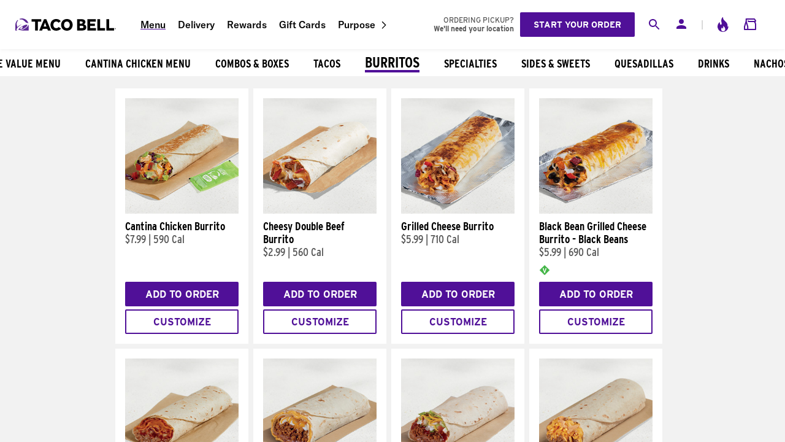

--- FILE ---
content_type: application/javascript
request_url: https://www.tacobell.com/ZMhON/si/m6/0DI0/KDqU1u2/9XGYtVa3r1m5Sra5G7/M01OIG1RMA/Dj4m/MhZCeQ4B
body_size: 176841
content:
(function(){if(typeof Array.prototype.entries!=='function'){Object.defineProperty(Array.prototype,'entries',{value:function(){var index=0;const array=this;return {next:function(){if(index<array.length){return {value:[index,array[index++]],done:false};}else{return {done:true};}},[Symbol.iterator]:function(){return this;}};},writable:true,configurable:true});}}());(function(){nz();XcP();mDP();var dD=function TT(zt,VJ){'use strict';var mw=TT;switch(zt){case Gq:{var Nn=VJ[YB];var Tn=VJ[Ob];var Gm;pw.push(sO);return Gm=p5(fB[fH()[bm(MW)](kF,IF,Vw)][PW()[wc(cT)](j2,qH)](TO(fB[fH()[bm(MW)](kF,Z2,Vw)][dc()[XF(wh)](QD,nF,tF,OT)](),p5(Jh(Tn,Nn),wJ))),Nn),pw.pop(),Gm;}break;case p1:{var r2;pw.push(Pm);return r2=new (fB[ED()[mn(Sc)](Nm,rn,Qt,hD,Zl)])()[ET()[cO(cT)].call(null,rl,QF(QF(Vw)),Jl,hO)](),pw.pop(),r2;}break;case P4:{pw.push(Zm);try{var km=pw.length;var XD=QF([]);var vm=p5(fB[n7(typeof gD()[lm(vc)],p5([],[][[]]))?gD()[lm(AH)].call(null,Pl,QF(Vw),Ol,rW):gD()[lm(C7)](Qh,rl,zw,lt)](fB[gh(typeof gD()[lm(ZF)],'undefined')?gD()[lm(kJ)](jw,Ih,QF(wJ),KO):gD()[lm(AH)](Lc,NT,Jl,hm)][gh(typeof ET()[cO(DD)],p5([],[][[]]))?ET()[cO(m5)](sl,wh,EW,xt):ET()[cO(PT)].call(null,bh,OW,WH,m7)]),CH(fB[gD()[lm(C7)].apply(null,[Qh,QF(wJ),QF(wJ),lt])](fB[gh(typeof gD()[lm(hM)],'undefined')?gD()[lm(kJ)].apply(null,[jw,X5,OT,KO]):gD()[lm(AH)](ST,C7,NF,q7)][ED()[mn(wh)].apply(null,[ZJ,Am,tD,QF(wJ),Wt])]),wJ));vm+=p5(CH(fB[gD()[lm(C7)](Qh,Ih,OF,lt)](fB[gD()[lm(kJ)](jw,wh,gH,KO)][PW()[wc(cw)](hW,jO)]),g2),CH(fB[gD()[lm(C7)](Qh,HM,QF(wJ),lt)](fB[gh(typeof gD()[lm(OT)],p5([],[][[]]))?gD()[lm(kJ)](jw,xD,V7,KO):gD()[lm(AH)](R2,OD,z5,Lh)][zM()[Rh(l7)].call(null,WT,KM,Qh,ZJ)]),AH));vm+=p5(CH(fB[gD()[lm(C7)].call(null,Qh,Nh,Ol,lt)](fB[gD()[lm(kJ)](jw,WT,QF(QF(wJ)),KO)][gD()[lm(Ih)](mm,Am,X5,jJ)]),WW[YD]),CH(fB[gh(typeof gD()[lm(IF)],p5([],[][[]]))?gD()[lm(C7)](Qh,QF(wJ),QF({}),lt):gD()[lm(AH)](wm,g2,QF(Vw),jH)](fB[gD()[lm(kJ)].apply(null,[jw,YD,v7,KO])][gD()[lm(OD)](s5,pF,TH,pt)]),hD));vm+=p5(CH(fB[gD()[lm(C7)](Qh,wJ,lc,lt)](fB[gD()[lm(kJ)](jw,tm,QF(QF(Vw)),KO)][PW()[wc(IF)].call(null,Ec,j5)]),OT),CH(fB[gD()[lm(C7)].apply(null,[Qh,WH,Q2,lt])](fB[gD()[lm(kJ)](jw,vc,PH,KO)][gh(typeof fH()[bm(Z7)],'undefined')?fH()[bm(xT)](WD,QF(QF([])),Wm):fH()[bm(Zl)].apply(null,[YO,Dt,Sw])]),PT));vm+=p5(CH(fB[gD()[lm(C7)](Qh,N7,g2,lt)](fB[gD()[lm(kJ)](jw,fT,BO,KO)][gh(typeof zM()[Rh(N7)],'undefined')?zM()[Rh(N7)](l7,M7,l2,m2):zM()[Rh(Zl)](Zl,T7,HF,A7)]),rn),CH(fB[gD()[lm(C7)].apply(null,[Qh,WH,K2,lt])](fB[gh(typeof gD()[lm(C7)],p5([],[][[]]))?gD()[lm(kJ)].apply(null,[jw,MW,Am,KO]):gD()[lm(AH)](rm,lc,FT,Nm)][n7(typeof fH()[bm(hD)],'undefined')?fH()[bm(Zl)](tM,UT,g7):fH()[bm(Wc)](OJ,hD,PT)]),WW[q2]));vm+=p5(CH(fB[gD()[lm(C7)].call(null,Qh,QF(wJ),z5,lt)](fB[gD()[lm(kJ)](jw,EW,Ih,KO)][fH()[bm(gH)].apply(null,[qw,kT,c2])]),PH),CH(fB[gD()[lm(C7)](Qh,gw,Qh,lt)](fB[gh(typeof gD()[lm(l7)],'undefined')?gD()[lm(kJ)].apply(null,[jw,n2,l5,KO]):gD()[lm(AH)].apply(null,[Ew,J2,K2,OH])][gh(typeof fH()[bm(c2)],p5('',[][[]]))?fH()[bm(UT)].call(null,BD,c2,YD):fH()[bm(Zl)](jT,QD,MT)]),V7));vm+=p5(CH(fB[gD()[lm(C7)].call(null,Qh,VF,QF({}),lt)](fB[n7(typeof gD()[lm(m5)],p5([],[][[]]))?gD()[lm(AH)](OH,xD,QF(Vw),Pl):gD()[lm(kJ)](jw,QF(QF([])),Bh,KO)][fH()[bm(Dl)](qn,rJ,RM)]),kJ),CH(fB[gD()[lm(C7)](Qh,QF(QF([])),TD,lt)](fB[gD()[lm(kJ)](jw,X5,hD,KO)][PW()[wc(xT)](U5,Jm)]),WW[TD]));vm+=p5(CH(fB[gD()[lm(C7)](Qh,J2,fW,lt)](fB[gD()[lm(kJ)](jw,sD,l7,KO)][fH()[bm(Fh)](nc,rl,rO)]),Sc),CH(fB[gD()[lm(C7)](Qh,xD,c2,lt)](fB[gD()[lm(kJ)].apply(null,[jw,gH,hD,KO])][zM()[Rh(TD)].apply(null,[N7,BO,EM,m2])]),Qh));vm+=p5(CH(fB[gD()[lm(C7)].apply(null,[Qh,WH,QF(wJ),lt])](fB[gD()[lm(kJ)](jw,OD,Zl,KO)][gD()[lm(kh)].apply(null,[AH,TD,rF,F2])]),WW[hM]),CH(fB[gD()[lm(C7)](Qh,QF({}),X5,lt)](fB[gD()[lm(kJ)].apply(null,[jw,FT,QF({}),KO])][gD()[lm(cw)].call(null,L5,fW,YD,c8)]),WW[v7]));vm+=p5(CH(fB[gD()[lm(C7)](Qh,rt,QF(wJ),lt)](fB[gh(typeof gD()[lm(C7)],p5('',[][[]]))?gD()[lm(kJ)].call(null,jw,Nh,UT,KO):gD()[lm(AH)].apply(null,[fl,QF(QF([])),Wc,vO])][gh(typeof dc()[XF(l7)],p5(gD()[lm(OT)](OW,QF(QF(wJ)),BO,Mh),[][[]]))?dc()[XF(l7)](l5,m2,Jt,c2):dc()[XF(PT)](c2,EO,Ww,j7)]),l7),CH(fB[gD()[lm(C7)](Qh,l5,rt,lt)](fB[gD()[lm(kJ)](jw,Am,kJ,KO)][gD()[lm(IF)].apply(null,[b7,g2,tm,lI])]),N7));vm+=p5(CH(fB[gh(typeof gD()[lm(cT)],p5([],[][[]]))?gD()[lm(C7)](Qh,QF(Vw),m5,lt):gD()[lm(AH)].call(null,fh,V7,rJ,JH)](fB[n7(typeof gD()[lm(gH)],'undefined')?gD()[lm(AH)].apply(null,[V7,DF,fW,dL]):gD()[lm(kJ)](jw,C7,hD,KO)][zM()[Rh(v7)].apply(null,[v7,xT,VF,m2])]),TD),CH(fB[gD()[lm(C7)](Qh,QF(QF(Vw)),rn,lt)](fB[gD()[lm(kJ)].apply(null,[jw,K2,Am,KO])][fH()[bm(X5)].apply(null,[BT,M7,tJ])]),WW[NF]));vm+=p5(CH(fB[gh(typeof gD()[lm(HM)],p5([],[][[]]))?gD()[lm(C7)].apply(null,[Qh,QF(QF([])),Am,lt]):gD()[lm(AH)](H2,QF(QF({})),Q7,S7)](fB[gD()[lm(kJ)](jw,QF(QF({})),QF(QF([])),KO)][PW()[wc(Wc)](dn,DF)]),T7),CH(fB[gD()[lm(C7)].apply(null,[Qh,cw,kh,lt])](fB[gD()[lm(kJ)](jw,vc,pF,KO)][ET()[cO(M7)].call(null,jw,TD,Wm,t5)]),YD));vm+=p5(CH(fB[gD()[lm(C7)](Qh,QF(QF({})),QF(QF(wJ)),lt)](fB[gD()[lm(kJ)].apply(null,[jw,d7,AH,KO])][ET()[cO(C7)](vc,Ih,tm,Pf)]),q2),CH(fB[gh(typeof gD()[lm(WF)],p5('',[][[]]))?gD()[lm(C7)](Qh,pF,T7,lt):gD()[lm(AH)](DO,NF,pF,RJ)](fB[gD()[lm(kJ)].apply(null,[jw,fT,QF({}),KO])][PW()[wc(gH)].apply(null,[bJ,k2])]),hM));vm+=p5(CH(fB[gD()[lm(C7)](Qh,g2,Fh,lt)](fB[gD()[lm(kJ)].apply(null,[jw,QF([]),V7,KO])][fH()[bm(n2)].apply(null,[IH,QD,Dt])]),NF),CH(fB[gD()[lm(C7)](Qh,wJ,v7,lt)](fB[gD()[lm(kJ)].apply(null,[jw,QF(QF([])),Nh,KO])][PW()[wc(UT)](Mm,Um)]),z5));vm+=p5(CH(fB[gD()[lm(C7)].apply(null,[Qh,QF({}),lc,lt])](fB[gD()[lm(kJ)](jw,DF,PH,KO)][PW()[wc(Dl)](fm,Eh)]),n8[PW()[wc(Fh)].call(null,xn,BO)]()),CH(fB[gD()[lm(C7)](Qh,QF(Vw),EW,lt)](fB[gD()[lm(kJ)](jw,QF(QF([])),N7,KO)][gh(typeof PW()[wc(xw)],p5([],[][[]]))?PW()[wc(X5)](YJ,wJ):PW()[wc(wJ)](Sm,mD)]),zw));vm+=p5(CH(fB[gD()[lm(C7)](Qh,BO,Qn,lt)](fB[n7(typeof gD()[lm(TD)],p5([],[][[]]))?gD()[lm(AH)].call(null,Mw,KM,QF({}),Am):gD()[lm(kJ)](jw,PT,l5,KO)][ET()[cO(Ih)].call(null,nm,sD,QF(QF(Vw)),DW)]),NT),CH(fB[n7(typeof gD()[lm(xw)],'undefined')?gD()[lm(AH)].apply(null,[kJ,QF(Vw),pF,O7]):gD()[lm(C7)](Qh,Jl,NT,lt)](fB[gD()[lm(kJ)](jw,QF(QF([])),DD,KO)][ET()[cO(OD)].call(null,pF,QD,QF(QF([])),zD)]),WW[z5]));vm+=p5(p5(CH(fB[gD()[lm(C7)](Qh,QF(QF(Vw)),X5,lt)](fB[fH()[bm(PH)](BD,c2,OD)][fH()[bm(J2)](xW,l5,NF)]),Wt),CH(fB[gD()[lm(C7)].call(null,Qh,kJ,hD,lt)](fB[gD()[lm(kJ)].call(null,jw,C7,QF(Vw),KO)][dc()[XF(N7)](Dl,V2,zw,tJ)]),WT)),CH(fB[gD()[lm(C7)].apply(null,[Qh,Fh,Bh,lt])](fB[gD()[lm(kJ)](jw,Dl,dW,KO)][ET()[cO(kh)](fT,J2,QF(QF(Vw)),MU)]),WW[vc]));var QR;return QR=vm[fH()[bm(dW)].call(null,cA,QF(Vw),mZ)](),pw.pop(),QR;}catch(XA){pw.splice(Jh(km,wJ),Infinity,Zm);var Nk;return Nk=fH()[bm(hD)](NR,Z7,l5),pw.pop(),Nk;}pw.pop();}break;case bz:{var Fk;pw.push(Q2);return Fk=QF(QF(fB[n7(typeof gD()[lm(z5)],p5([],[][[]]))?gD()[lm(AH)].apply(null,[Bx,Am,kT,W3]):gD()[lm(kJ)].apply(null,[jw,Z2,TD,g3])][ET()[cO(xw)](wv,IF,QF(Vw),ZJ)])),pw.pop(),Fk;}break;case O6:{pw.push(mQ);var BR=[fH()[bm(xw)](Dm,xw,Wt),fH()[bm(m5)].call(null,Em,FT,T0),gh(typeof PW()[wc(Vw)],p5('',[][[]]))?PW()[wc(OF)](Fl,JY):PW()[wc(wJ)].call(null,jA,SN),gh(typeof Hv()[vr(PH)],p5(gD()[lm(OT)](OW,Z7,fT,WC),[][[]]))?Hv()[vr(wh)].call(null,T7,Qh,Ih,vQ,d7,AH):Hv()[vr(Qh)].call(null,sD,VS,mj,ZR,QF(QF(wJ)),OT),PW()[wc(ZF)].apply(null,[XT,pF]),gD()[lm(l5)](Q0,UT,QF(QF({})),xJ),gh(typeof ET()[cO(V7)],'undefined')?ET()[cO(EW)].apply(null,[ZF,Dl,n2,B7]):ET()[cO(PT)](bX,EW,Dl,HX),gh(typeof gD()[lm(TH)],p5([],[][[]]))?gD()[lm(OF)].apply(null,[hA,g2,kh,pW]):gD()[lm(AH)](LQ,QF(wJ),QF(QF({})),Y3),ET()[cO(rF)](Wc,Lk,tJ,NO),ET()[cO(l5)].apply(null,[j5,BO,rl,M5]),fH()[bm(M7)](Tc,Wm,Pv),fH()[bm(C7)].apply(null,[Hm,QF(QF({})),NT]),PW()[wc(Q2)](hv,rl),fH()[bm(Ih)].call(null,CV,QF(QF([])),cs),PW()[wc(xw)](FM,CS),n7(typeof PW()[wc(Qh)],p5('',[][[]]))?PW()[wc(wJ)].call(null,YR,Uj):PW()[wc(m5)].call(null,mD,sD),ET()[cO(OF)].call(null,X0,c2,Fh,SH),gh(typeof PW()[wc(rF)],'undefined')?PW()[wc(M7)].call(null,BW,b7):PW()[wc(wJ)](d0,Ek),gD()[lm(ZF)](Jl,QF({}),Q2,Gj),n7(typeof fH()[bm(tJ)],p5([],[][[]]))?fH()[bm(Zl)](xt,rJ,SR):fH()[bm(OD)].call(null,FV,Sc,tm),n7(typeof PW()[wc(zw)],p5([],[][[]]))?PW()[wc(wJ)](mR,Pl):PW()[wc(C7)](sm,dW),PW()[wc(Ih)].call(null,Yw,n2),ET()[cO(ZF)](Dk,TD,M7,Vc),ET()[cO(Q2)](Dt,Z7,l7,IO),gD()[lm(Q2)].apply(null,[IG,Ol,Dl,HH]),gD()[lm(xw)](fR,Wc,d7,Ff),gh(typeof fH()[bm(AH)],p5('',[][[]]))?fH()[bm(kh)](QL,l7,LV):fH()[bm(Zl)].apply(null,[PR,X5,lj])];if(cQ(typeof fB[gD()[lm(EW)].apply(null,[N7,TD,QF(Vw),z2])][PW()[wc(OD)].apply(null,[XX,zw])],fH()[bm(Sc)].call(null,ph,QF({}),zw))){var Sr;return pw.pop(),Sr=null,Sr;}var OZ=BR[ET()[cO(hD)].call(null,B3,UT,QF(QF({})),JA)];var BV=gD()[lm(OT)].apply(null,[OW,OW,OD,WC]);for(var dG=Vw;FY(dG,OZ);dG++){var xV=BR[dG];if(gh(fB[gD()[lm(EW)](N7,Jl,QF(wJ),z2)][n7(typeof PW()[wc(WT)],p5([],[][[]]))?PW()[wc(wJ)](LX,j2):PW()[wc(OD)].apply(null,[XX,zw])][xV],undefined)){BV=gD()[lm(OT)].apply(null,[OW,d7,K2,WC])[gD()[lm(zw)].call(null,WF,NT,QF(QF(wJ)),MT)](BV,ED()[mn(c2)](Xv,xT,Xr,DF,wJ))[gD()[lm(zw)](WF,Am,rJ,MT)](dG);}}var FN;return pw.pop(),FN=BV,FN;}break;case Q8:{var RA=VJ[YB];pw.push(xx);var GS=new (fB[PW()[wc(TH)](lD,Dl)])();var Lv=GS[ED()[mn(tJ)](cS,v7,UG,ZF,OT)](RA);var qQ=n7(typeof gD()[lm(PH)],p5('',[][[]]))?gD()[lm(AH)](Wc,gw,dW,K2):gD()[lm(OT)](OW,lc,NT,EQ);Lv[dc()[XF(Sc)].call(null,fW,Ar,Dk,PT)](function(QW){pw.push(gX);qQ+=fB[gD()[lm(V7)](cs,lc,WT,Yl)][fH()[bm(v7)](ft,wh,UT)](QW);pw.pop();});var m3;return m3=fB[fH()[bm(l7)](LG,Wt,pF)](qQ),pw.pop(),m3;}break;case K8:{pw.push(xY);try{var U3=pw.length;var fA=QF([]);var Ks;return Ks=QF(QF(fB[gD()[lm(kJ)].call(null,jw,H2,QF(Vw),E5)][gh(typeof PW()[wc(OW)],'undefined')?PW()[wc(kh)](PO,U0):PW()[wc(wJ)](T3,qs)])),pw.pop(),Ks;}catch(vs){pw.splice(Jh(U3,wJ),Infinity,xY);var DQ;return pw.pop(),DQ=QF(QF(YB)),DQ;}pw.pop();}break;case kC:{pw.push(TG);var LA;return LA=fB[gD()[lm(OW)](Mk,QF(QF({})),Wm,s2)][fH()[bm(ZF)].call(null,qF,DF,OF)],pw.pop(),LA;}break;case YE:{pw.push(YQ);var cN;return cN=n7(typeof fB[gh(typeof gD()[lm(pF)],p5([],[][[]]))?gD()[lm(kJ)](jw,sD,FT,Sn):gD()[lm(AH)].call(null,Ok,z5,Sc,z0)][gD()[lm(m5)].call(null,sD,PT,rl,JJ)],zM()[Rh(g2)](rn,Z7,dA,qX))||n7(typeof fB[gD()[lm(kJ)].call(null,jw,V7,Ol,Sn)][gD()[lm(M7)].apply(null,[BO,Am,BO,Bs])],zM()[Rh(g2)](rn,EW,dA,qX))||n7(typeof fB[gD()[lm(kJ)].apply(null,[jw,l5,wh,Sn])][fH()[bm(cw)](Uj,wh,Eh)],zM()[Rh(g2)].apply(null,[rn,q2,dA,qX])),pw.pop(),cN;}break;case EC:{var NA=VJ[YB];pw.push(Mr);if(gh(typeof NA,n7(typeof fH()[bm(Vw)],'undefined')?fH()[bm(Zl)].apply(null,[Rv,QF([]),Pm]):fH()[bm(wh)](SM,QF(QF({})),tF))){var pA;return pA=n7(typeof gD()[lm(tJ)],p5([],[][[]]))?gD()[lm(AH)](LN,z5,QF(QF(Vw)),PA):gD()[lm(OT)](OW,l5,QD,KP),pw.pop(),pA;}var Uk;return Uk=NA[ET()[cO(xD)](l5,fW,M7,qA)](new (fB[ED()[mn(PH)](xv,tJ,Vr,cw,OT)])(ET()[cO(Am)](nG,Wt,q2,tl),PW()[wc(lc)](CF,wh)),fH()[bm(cT)](IV,wJ,Gv))[ET()[cO(xD)](l5,tm,KM,qA)](new (fB[ED()[mn(PH)](xv,NF,Vr,kT,OT)])(ET()[cO(SG)].call(null,Wt,NF,l5,QS),PW()[wc(lc)](CF,wh)),ET()[cO(tm)](OD,Z7,PH,cH))[ET()[cO(xD)].apply(null,[l5,QF([]),T7,qA])](new (fB[ED()[mn(PH)].call(null,xv,gH,Vr,z5,OT)])(Hv()[vr(Sc)](rJ,Zl,Am,bZ,Nh,EW),PW()[wc(lc)](CF,wh)),zM()[Rh(Sc)](g2,TD,Zl,fG))[ET()[cO(xD)](l5,Wm,Vw,qA)](new (fB[ED()[mn(PH)](xv,K2,Vr,OT,OT)])(n7(typeof zM()[Rh(MW)],p5(n7(typeof gD()[lm(Zl)],p5('',[][[]]))?gD()[lm(AH)](px,Bh,M7,jj):gD()[lm(OT)].apply(null,[OW,Vw,Wc,KP]),[][[]]))?zM()[Rh(Zl)](ZW,Ih,OD,qZ):zM()[Rh(c2)].apply(null,[Zl,rl,zA,bZ]),PW()[wc(lc)].apply(null,[CF,wh])),gD()[lm(d7)](Jm,xD,FT,zO))[ET()[cO(xD)](l5,Q7,DD,qA)](new (fB[ED()[mn(PH)].apply(null,[xv,Ih,Vr,m5,OT])])(gh(typeof gD()[lm(WH)],p5([],[][[]]))?gD()[lm(cT)](qv,pF,PH,Yt):gD()[lm(AH)](Er,QF(QF(wJ)),MW,AR),gh(typeof PW()[wc(Zl)],p5('',[][[]]))?PW()[wc(lc)](CF,wh):PW()[wc(wJ)](nr,J3)),KN()[bj(tJ)].call(null,g2,Vx,NF,fG,IF))[ET()[cO(xD)](l5,dW,WF,qA)](new (fB[ED()[mn(PH)](xv,fT,Vr,OW,OT)])(fH()[bm(Ol)](T3,QD,sD),PW()[wc(lc)].call(null,CF,wh)),fH()[bm(OW)].apply(null,[kO,Wc,v7]))[ET()[cO(xD)](l5,tm,QF(QF([])),qA)](new (fB[ED()[mn(PH)].apply(null,[xv,QD,Vr,WH,OT])])(gh(typeof PW()[wc(z5)],p5([],[][[]]))?PW()[wc(d7)].call(null,x5,XN):PW()[wc(wJ)](xQ,Cx),PW()[wc(lc)](CF,wh)),gD()[lm(Ol)].apply(null,[Dk,OD,rF,qJ]))[n7(typeof ET()[cO(NT)],p5('',[][[]]))?ET()[cO(PT)](hD,Fh,cw,fQ):ET()[cO(xD)].call(null,l5,QF(QF({})),WH,qA)](new (fB[ED()[mn(PH)].call(null,xv,vc,Vr,xD,OT)])(fH()[bm(TH)](xJ,QF(QF({})),ZF),PW()[wc(lc)].apply(null,[CF,wh])),ET()[cO(BO)].call(null,lj,QF({}),NF,mT))[gh(typeof ET()[cO(cT)],p5([],[][[]]))?ET()[cO(Lk)](MR,OF,QF(wJ),jx):ET()[cO(PT)](rl,QF(QF([])),M7,x0)](Vw,mv),pw.pop(),Uk;}break;case Jz:{pw.push(hm);try{var Gr=pw.length;var Bj=QF(QF(YB));var k0;return k0=QF(QF(fB[gD()[lm(kJ)].call(null,jw,QD,rJ,Zx)][n7(typeof fH()[bm(WT)],'undefined')?fH()[bm(Zl)].call(null,WA,OT,ZY):fH()[bm(IF)](TZ,QF([]),mR)])),pw.pop(),k0;}catch(Lj){pw.splice(Jh(Gr,wJ),Infinity,hm);var GX;return pw.pop(),GX=QF(QF(YB)),GX;}pw.pop();}break;}};var hV=function Fs(CX,fs){var VV=Fs;do{switch(CX){case p4:{while(FY(Vk,bS[zv[Vw]])){ED()[bS[Vk]]=QF(Jh(Vk,kJ))?function(){Wv=[];Fs.call(this,G1,[bS]);return '';}:function(){var Ck=bS[Vk];var JV=ED()[Ck];return function(gG,Rk,Xj,gN,rA){if(n7(arguments.length,Vw)){return JV;}var jS=kA.call(null,P4,[gG,cw,Xj,WF,rA]);ED()[Ck]=function(){return jS;};return jS;};}();++Vk;}CX=UI;}break;case z4:{var mV;return pw.pop(),mV=vG,mV;}break;case FI:{CX=UI;while(FY(gS,wQ.length)){fH()[wQ[gS]]=QF(Jh(gS,Zl))?function(){return UV.apply(this,[Jz,arguments]);}:function(){var Ij=wQ[gS];return function(E3,Uv,YA){var Kv=YW(E3,d7,YA);fH()[Ij]=function(){return Kv;};return Kv;};}();++gS;}}break;case qU:{var wQ=fs[YB];CX+=Mb;D3(wQ[Vw]);var gS=Vw;}break;case Op:{while(ZV(AV,Vw)){if(gh(Hx[Wj[g2]],fB[Wj[wJ]])&&Is(Hx,QV[Wj[Vw]])){if(cQ(QV,OG)){hX+=nR(Q8,[wG]);}return hX;}hX+=nR(Q8,[wG]);wG+=QV[Hx];--AV;;++Hx;}CX+=V8;}break;case G1:{CX=p4;var bS=fs[YB];var Vk=Vw;}break;case t6:{CX-=z9;while(FY(zY,mS[IA[Vw]])){Hv()[mS[zY]]=QF(Jh(zY,Qh))?function(){Dj=[];Fs.call(this,fU,[mS]);return '';}:function(){var BN=mS[zY];var js=Hv()[BN];return function(UZ,Y0,cR,pR,mX,YN){if(n7(arguments.length,Vw)){return js;}var kr=kA.apply(null,[Gb,[Dl,Y0,cR,pR,xw,xD]]);Hv()[BN]=function(){return kr;};return kr;};}();++zY;}}break;case A6:{var hX=p5([],[]);CX+=Cp;wG=Jh(qN,pw[Jh(pw.length,wJ)]);}break;case II:{CX=UI;while(FY(Nx,cr.length)){ET()[cr[Nx]]=QF(Jh(Nx,PT))?function(){return UV.apply(this,[XL,arguments]);}:function(){var UQ=cr[Nx];return function(cX,ms,vV,qS){var q3=f0.apply(null,[cX,QF(QF(Vw)),QF(QF([])),qS]);ET()[UQ]=function(){return q3;};return q3;};}();++Nx;}}break;case q6:{Dj=[wJ,Vw,tV(wJ),tV(g2),wh,tV(V7),tJ,tV(wh),tV(wh),HM,tV(MW),tV(V7),wJ,tV(V7),wJ,tV(YD),N7,kJ,tV(rn),tV(rn),PT,tV(wJ),tV(MW),wJ,wh,tV(VF),hM,Qh,tV(N7),PT,tV(NF),Qh,N7,tV(V7),OT,Qh,tV(MW),Vw,tV(T7),Qh,tJ,wJ,tV(PH),OT,tV(wJ),tV(Nh),[AH],wJ,NF,tV(hM),AH,AH,tV(PT),tV(OT),TD,AH,tV(Zl),PT,tV(rn),Qh,MW,tV(Sc),OT,MW,g2,tV(tJ),wh,PH,AH,tV(tJ),v7,PT,tV(kJ),rn,kJ,tV(T7),v7,tV(wh),tV(C7),VF,VF,tV(V7),l7,tV(V7),tV(MW),N7,tV(Zl),wh,tV(g2),PT,wh,tV(rn),tV(PT),tJ,OT,tV(hD),tV(g2),tV(tJ),kJ,Zl,tV(c2),Sc,wJ,tV(zw),PH,PH,tV(OT),tV(hM),qv,tV(kJ),rn,tV(kJ),N7,tV(wh),hD,tV(z5),q2,tV(wJ),hD,tV(rn),tV(tJ),tV(PT),c2,tV(wh),N7,tV(Qh),tV(tJ),rn,g2,PT,tV(wh),tV(Wt),tm,tV(wh),MW,OT,tV(kT),[AH],tV(Qh),[g2],tV(V7),tV(PT),wh,tV(tJ),tV(wJ),tV(tJ),q2,AH,tV(PT),tV(OT),tJ,tV(WF),HM,tV(g2),tV(AH),hD,tV(MW),tV(Wt),[Vw],tV(hD),tV(WF),qv,Qh,tV(N7),tV(wJ),tV(PT),tV(wJ),tV(OT),hD,OT,tV(Qh),tJ,tV(Sc),V7,rn,tV(MW),SG,AH,V7,tV(l5),cT,tV(g2),Qh,tV(v7),wh,tV(Qh),wh,tV(wh),kJ,OT,tV(dW),Qn,hD,tV(MW),tV(V7),tV(kT),NT,[g2],tV(wh),N7,tV(hD),AH,tV(n2),cw,PH,tV(J2),Q2,V7,OT,tV(tJ),tV(Zl),AH,v7,tV(Z2),n2,AH,tV(PT),Vw,tV(hD),hD,tV(PT),tV(AH),q2,AH,hD,tV(tJ),V7,Vw,tJ,tV(Z7),qv,tV(kJ),kJ,Vw,tV(Zl),tV(lc),tV(AH),N7,tV(N7),Am,Vw,tV(Zl),tV(PT),tV(v7),wh,q2,tV(dW),[Vw],MW,AH,Zl,tV(Sc)];CX+=N8;}break;case JC:{CX=UI;return hX;}break;case df:{for(var tX=Vw;FY(tX,WQ.length);tX++){var Px=wZ(WQ,tX);var dY=wZ(lA.nB,tS++);fV+=nR(Q8,[KR(wV(tQ(Px),dY),wV(tQ(dY),Px))]);}return fV;}break;case Zb:{CX+=kB;return [[Z7,Vw,tV(AH),AH],[],[MW,tV(MW),tJ],[zw,PH,wJ]];}break;case fU:{var mS=fs[YB];CX+=s8;var zY=Vw;}break;case G:{var Vs=fs[YB];CX+=O4;var Lx=fs[Ob];pw.push(NY);var vG=gD()[lm(OT)](OW,QF(QF([])),BO,f6);for(var vR=Vw;FY(vR,Vs[ET()[cO(hD)](B3,pF,n2,QN)]);vR=p5(vR,wJ)){var Jk=Vs[n7(typeof ET()[cO(hD)],p5('',[][[]]))?ET()[cO(PT)](z5,K2,YD,x0):ET()[cO(OT)].call(null,wh,QF(wJ),QF(QF([])),LU)](vR);var Js=Lx[Jk];vG+=Js;}}break;case Gb:{pw.push(Jm);var jQ={'\x45':gD()[lm(Vw)](sl,wh,ZF,zV),'\x47':ET()[cO(Vw)].apply(null,[Fh,xw,cw,qA]),'\x4c':gh(typeof PW()[wc(Vw)],p5('',[][[]]))?PW()[wc(Vw)](HX,RG):PW()[wc(wJ)].apply(null,[xj,Yj]),'\x50':gh(typeof gD()[lm(g2)],p5([],[][[]]))?gD()[lm(g2)](sO,WT,tm,Rr):gD()[lm(AH)].call(null,Lk,V7,rJ,Vr),'\x55':gh(typeof fH()[bm(AH)],p5('',[][[]]))?fH()[bm(Vw)].call(null,c9,TD,sv):fH()[bm(Zl)](mj,ZF,Vw),'\x64':PW()[wc(g2)](WG,ps),'\x66':gD()[lm(hD)].call(null,mZ,EW,m5,sj),'\x67':fH()[bm(g2)](bN,V7,xw),'\x70':fH()[bm(hD)](pV,g2,l5),'\x72':ET()[cO(g2)].call(null,cT,H2,tm,X4),'\x77':n7(typeof fH()[bm(Vw)],p5([],[][[]]))?fH()[bm(Zl)](HR,MW,rv):fH()[bm(OT)].call(null,sV,K2,wv)};var kx;CX=UI;return kx=function(zr){return Fs(G,[zr,jQ]);},pw.pop(),kx;}break;case Q8:{var cr=fs[YB];SQ(cr[Vw]);CX=II;var Nx=Vw;}break;case Hq:{var AV=fs[YB];var Hx=fs[Ob];var Kr=fs[jq];CX+=BI;var qN=fs[sP];var QV=fs[G];if(n7(typeof QV,Wj[AH])){QV=OG;}}break;case jq:{var Qs=fs[YB];var Iv=fs[Ob];CX=df;var fV=p5([],[]);var tS=b0(Jh(Qs,pw[Jh(pw.length,wJ)]),PH);var WQ=xN[Iv];}break;case sP:{CX=UI;var wR=fs[YB];lA=function(JQ,Gs){return Fs.apply(this,[jq,arguments]);};return tk(wR);}break;}}while(CX!=UI);};var bQ=function(lQ){return void lQ;};var WS=function(l3,HV){return l3<=HV;};var nR=function jY(Tr,qG){var Wk=jY;while(Tr!=Wf){switch(Tr){case U6:{if(FY(Ws,bv[Wj[Vw]])){do{KN()[bv[Ws]]=QF(Jh(Ws,OT))?function(){OG=[];jY.call(this,LI,[bv]);return '';}:function(){var zN=bv[Ws];var r0=KN()[zN];return function(I0,bA,TQ,tx,jV){if(n7(arguments.length,Vw)){return r0;}var MN=hV.apply(null,[Hq,[I0,bA,QF(Vw),tx,WF]]);KN()[zN]=function(){return MN;};return MN;};}();++Ws;}while(FY(Ws,bv[Wj[Vw]]));}Tr-=wI;}break;case N9:{return [tV(PT),l7,tV(WH),kT,tV(MW),tV(NT),Nh,tV(AH),wJ,tV(V7),tJ,g2,hD,tV(TD),tV(Zl),wh,tV(qv),YD,tV(WH),sD,MW,g2,tV(kJ),tV(l7),tV(AH),g2,Sc,tV(MW),tJ,tV(wh),tJ,TH,l7,tV(hD),tV(Sc),tV(OW),tV(PT),Ih,tV(hD),rn,AH,tV(PT),tV(wJ),tV(fW),tV(NF),dW,TD,tV(AH),tV(C7),J2,wJ,tV(g2),tV(MW),hD,tV(PT),tV(OD),QD,tV(hD),tV(Dl),xw,AH,tV(C7),C7,[Vw],tV(wJ),tV(M7),m5,kJ,tV(wJ),OT,tV(N7),rn,hD,hD,tV(J2),m5,hD,tV(PT),wh,tV(wh),g2,wh,tV(Qh),tJ,wJ,tV(J2),Dl,OT,tV(wJ),tV(wJ),tV(PH),tV(hD),wJ,tV(C7),Dl,tV(MW),tV(Ih),QD,tV(kJ),tV(AH),tV(C7),pF,v7,N7,tV(V7),hD,tV(rF),tV(wh),n2,tV(wh),tJ,tV(PT),tV(g2),tV(d7),tV(wJ),tV(wJ),tV(Qh),PH,tV(Wm),NT,AH,tV(g2),wJ,tV(Qh),tV(wJ),tV(Qh),OT,tV(g2),NF,tV(zw),PH,MW,tV(AH),zw,N7,tV(Qh),tV(g2),Qh,tV(pF),zw,tV(Zl),wh,g2,tV(l7),AH,tV(Zl),N7,tV(Wt),[wJ],Sc,wJ,tV(N7),kJ,AH,kJ,OT,tV(PT),OT,tV(g2),PT,tV(AH),TD,Wm,tV(OT),hD,OT,tV(Qh),tJ,tV(Z7),tm,tV(wh),MW,OT,tV(tJ),g2,g2,PH,wJ,tV(Qh),tJ,tV(Nh),Nh,tV(AH),hD,tV(hD),tV(kJ),kJ,tV(AH),tV(WH),hM,tJ,tV(PH),rn,tV(PT),tJ,[Zl],hD,hD,tV(PT),Qh,g2,tV(tm),Am,tV(vc),[wJ],tJ,tV(tJ),PT,[Zl],tV(wh),c2,Qh,tV(MW),PT,Zl,tV(V7),tV(PT),wh,tV(tJ),tV(wJ),tV(qv),[g2],tV(d7),DD,tV(Qh),Vw,tV(wJ),tJ,tV(tJ),MW,tV(PH),wJ,tJ,tV(tJ),tJ,wJ,tV(hD),Vw,wJ,MW,PH,tV(Wm),[wJ],PH,OT,tV(wJ),tV(m5),c2,Nh,wh,tV(V7),tJ,tV(wh),[Vw],tV(AH),Sc,l7,OT,tV(V7),tV(V7),tV(NF),Lk,tV(Qh),tJ,tV(wh),N7,tV(hD),AH,PH,tV(tJ),tV(g2),AH,tV(c2),Vw,tV(rn),tV(Nh),Lk,OT,wJ,tV(hD),AH,tV(wh),OT,tV(g2),wJ,tV(wJ),tV(Zl),g2,AH,V7,tV(NT),Wm,tV(wJ),tV(Sc),l7,tV(hD),tV(rn),tV(hD),tV(fW),tV(wJ),OW,tV(PH),tV(AH),tV(MW),tV(Sc),WT,tV(PH),AH,OT,tV(tJ),tV(NT),[g2],N7,g2,tV(Nh),DD,tV(rn),tV(wh),V7,Vw,tV(PH),tV(g2),PT,tV(tJ),V7,PT,PT,tJ];}break;case v8:{return [[MW,tV(V7),kJ,tV(V7),wJ],[v7,Zl,tV(rn)],[tm,Vw,tV(wh),q2],[],[AH,tV(Sc),AH],[]];}break;case VB:{return dR(r4,[CN]);}break;case cz:{Tr-=TP;while(FY(Mv,Pk.length)){gD()[Pk[Mv]]=QF(Jh(Mv,AH))?function(){return UV.apply(this,[z8,arguments]);}:function(){var vA=Pk[Mv];return function(tA,CA,CY,g0){var rs=ON(tA,AH,rt,g0);gD()[vA]=function(){return rs;};return rs;};}();++Mv;}}break;case Y4:{var O3=mA[lY];var Fv=Jh(O3.length,wJ);Tr+=Lb;while(Is(Fv,Vw)){var CZ=b0(Jh(p5(Fv,J0),pw[Jh(pw.length,wJ)]),ER.length);var P0=wZ(O3,Fv);var IQ=wZ(ER,CZ);CN+=jY(Q8,[wV(KR(tQ(P0),tQ(IQ)),KR(P0,IQ))]);Fv--;}}break;case C1:{return [hD,PH,tV(AH),tV(g2),tV(rn),tV(T7),N7,rn,OW,tV(AH),tV(WF),tV(xw),Zl,tV(hD),g2,OT,[Vw],V7,rn,tV(MW),hD,tV(rn),Fh,tV(Ol),rn,z5,hD,g2,hD,tV(wJ),tV(Wt),HM,tV(MW),tV(V7),[Vw],tV(NF),MW,tV(V7),zw,tV(Zl),Qh,tV(zw),T7,wh,tV(v7),TD,YD,tV(Qh),Zl,rn,tV(rn),tV(gH),m5,tV(g2),V7,Vw,tV(Wc),J2,wJ,tV(N7),g2,rn,tV(xT),J2,tV(PH),wh,tV(v7),tV(C7),C7,N7,tV(v7),g2,Vw,tV(wJ),wJ,tV(wJ),wJ,tV(g2),tV(tJ),Vw,Qh,tV(DD),qv,Vw,Sc,tV(tJ),Sc,Vw,kJ,tV(g2),AH,tV(wJ),Zl,tV(Sc),tV(wJ),tV(l7),tV(AH),MW,tV(g2),V7,tV(Wt),wh,rn,AH,tV(wJ),AH,tV(wh),wh,PT,tV(VF),WT,tV(hD),AH,tV(wh),OT,tV(g2),AH,tV(hD),tV(tJ),wh,tV(wh),tJ,wJ,tV(Sc),Zl,tV(OT),hD,tV(N7),tV(c2),Qh,tV(tJ),Vw,MW,xT,tV(hD),tV(Qh),tV(WF),c2,tV(wh),tJ,tV(PH),Qh,TD,tV(Qh),tV(c2),NT,tV(wh),g2,g2,g2,tV(tJ),PT,AH,tV(PT),zw,N7,tV(Qh),tV(wh),v7,Zl,tV(rn),tV(Wm),WF,AH,tV(hD),tV(kJ),N7];}break;case B9:{var Pk=qG[YB];FS(Pk[Vw]);var Mv=Vw;Tr+=dU;}break;case LI:{var bv=qG[YB];var Ws=Vw;Tr+=mP;}break;case O6:{return [[tV(g2),tV(Sc),tV(wJ)]];}break;case Wz:{for(var Qr=Vw;FY(Qr,IR.length);Qr++){var RR=wZ(IR,Qr);var Z0=wZ(f0.OP,MA++);Fx+=jY(Q8,[wV(KR(tQ(RR),tQ(Z0)),KR(RR,Z0))]);}return Fx;}break;case Q8:{Tr=Wf;var nN=qG[YB];if(WS(nN,R8)){return fB[YV[g2]][YV[wJ]](nN);}else{nN-=kf;return fB[YV[g2]][YV[wJ]][YV[Vw]](null,[p5(MG(nN,PH),IL),p5(b0(nN,F8),gC)]);}}break;case HE:{var LZ=qG[YB];Tr=Wz;var k3=qG[Ob];var NQ=qG[jq];var gs=qG[sP];var Fx=p5([],[]);var MA=b0(Jh(gs,pw[Jh(pw.length,wJ)]),wh);var IR=DN[LZ];}break;case Rb:{if(FY(hx,cY[rG[Vw]])){do{dc()[cY[hx]]=QF(Jh(hx,PT))?function(){tZ=[];jY.call(this,BP,[cY]);return '';}:function(){var xA=cY[hx];var hZ=dc()[xA];return function(GV,PQ,rj,Qv){if(n7(arguments.length,Vw)){return hZ;}var E0=qr(DB,[xw,PQ,rj,Qv]);dc()[xA]=function(){return E0;};return E0;};}();++hx;}while(FY(hx,cY[rG[Vw]]));}Tr-=M8;}break;case DB:{var Ps=qG[YB];f0=function(BS,Kk,IX,Sj){return jY.apply(this,[HE,arguments]);};Tr=Wf;return SQ(Ps);}break;case BP:{Tr+=RC;var cY=qG[YB];var hx=Vw;}break;case sP:{var lY=qG[YB];var lN=qG[Ob];var rV=qG[jq];var J0=qG[sP];Tr=Y4;var ER=mA[vc];var CN=p5([],[]);}break;}}};var BZ=function(){return kA.apply(this,[z8,arguments]);};var p5=function(Ox,jX){return Ox+jX;};var n8;var Ev=function(){return ["\x6c\x65\x6e\x67\x74\x68","\x41\x72\x72\x61\x79","\x63\x6f\x6e\x73\x74\x72\x75\x63\x74\x6f\x72","\x6e\x75\x6d\x62\x65\x72"];};var Zv=function jW(Nr,Yk){'use strict';var Rx=jW;switch(Nr){case BP:{var qY=Yk[YB];pw.push(g2);if(fB[PW()[wc(PH)](hs,ZX)][ET()[cO(Bh)](g2,QF(Vw),dW,CV)](qY)){var Kj;return pw.pop(),Kj=qY,Kj;}pw.pop();}break;case R4:{var XG=Yk[YB];pw.push(K3);var Bv;return Bv=fB[PW()[wc(Sc)].call(null,BQ,K2)][PW()[wc(tm)](cG,Wt)](XG)[n7(typeof gD()[lm(MW)],p5([],[][[]]))?gD()[lm(AH)].apply(null,[gR,QF(QF({})),QF(QF({})),AX]):gD()[lm(MX)].apply(null,[hR,Qh,m5,xJ])](function(kW){return XG[kW];})[WW[AH]],pw.pop(),Bv;}break;case O6:{var HS=Yk[YB];pw.push(sV);var NV=HS[gD()[lm(MX)].apply(null,[hR,C7,n2,wD])](function(XG){return jW.apply(this,[R4,arguments]);});var TX;return TX=NV[n7(typeof ET()[cO(l7)],'undefined')?ET()[cO(PT)](UT,QF(QF(Vw)),T7,BA):ET()[cO(l7)].apply(null,[jk,Bh,Sc,Zn])](ED()[mn(c2)](vx,kT,Xr,VF,wJ)),pw.pop(),TX;}break;case kC:{pw.push(RV);try{var IN=pw.length;var EN=QF([]);var hj=p5(p5(p5(p5(p5(p5(p5(p5(p5(p5(p5(p5(p5(p5(p5(p5(p5(p5(p5(p5(p5(p5(p5(p5(fB[gD()[lm(C7)](Qh,ZF,Ih,R5)](fB[gD()[lm(EW)](N7,hM,DD,sU)][fH()[bm(VW)](zh,OT,jw)]),CH(fB[gD()[lm(C7)].call(null,Qh,kh,M7,R5)](fB[gD()[lm(EW)](N7,cw,QF(Vw),sU)][fH()[bm(YX)].apply(null,[Kt,EW,Ok])]),wJ)),CH(fB[gD()[lm(C7)](Qh,OD,TH,R5)](fB[gD()[lm(EW)].call(null,N7,TD,NF,sU)][ET()[cO(nx)].apply(null,[NG,qv,QF(wJ),tW])]),WW[WH])),CH(fB[gD()[lm(C7)](Qh,hD,QF([]),R5)](fB[gh(typeof gD()[lm(L5)],'undefined')?gD()[lm(EW)].call(null,N7,QF(QF(wJ)),dW,sU):gD()[lm(AH)](gk,NT,DD,cZ)][ED()[mn(q2)].apply(null,[xO,Z7,Xr,q2,PT])]),AH)),CH(fB[gD()[lm(C7)](Qh,EW,QF(QF(Vw)),R5)](fB[fH()[bm(MW)].call(null,L2,gw,Vw)][ET()[cO(m0)](k2,MW,WT,x5)]),n8[fH()[bm(KY)].apply(null,[SW,rF,FQ])]())),CH(fB[gD()[lm(C7)](Qh,Z7,l5,R5)](fB[gD()[lm(EW)](N7,kT,QF([]),sU)][KN()[bj(WT)](V7,B3,xD,cW,N7)]),WW[Wt])),CH(fB[gD()[lm(C7)].apply(null,[Qh,Dt,v7,R5])](fB[gh(typeof gD()[lm(cT)],p5([],[][[]]))?gD()[lm(EW)](N7,QF(QF(wJ)),v7,sU):gD()[lm(AH)].call(null,Tx,xT,tJ,Zj)][ET()[cO(lj)](DD,ZF,Am,Zt)]),OT)),CH(fB[gD()[lm(C7)](Qh,MW,QF([]),R5)](fB[gD()[lm(EW)](N7,EW,OF,sU)][gD()[lm(Bh)](VX,WF,QF(QF([])),TS)]),PT)),CH(fB[gD()[lm(C7)](Qh,Q7,Qn,R5)](fB[gD()[lm(EW)](N7,QF([]),QF(Vw),sU)][ET()[cO(dW)].call(null,J2,m5,z5,IM)]),rn)),CH(fB[gD()[lm(C7)].call(null,Qh,DD,N7,R5)](fB[gD()[lm(EW)](N7,Lk,QF(QF([])),sU)][PW()[wc(Dv)](Nc,z5)]),MW)),CH(fB[gD()[lm(C7)].call(null,Qh,pF,Dt,R5)](fB[gD()[lm(EW)].apply(null,[N7,QF(QF(wJ)),FT,sU])][PW()[wc(A7)].call(null,jl,HR)]),PH)),CH(fB[gD()[lm(C7)].call(null,Qh,Q7,qv,R5)](fB[gD()[lm(EW)].apply(null,[N7,Fh,Z7,sU])][PW()[wc(Rj)].apply(null,[Ql,UT])]),V7)),CH(fB[gD()[lm(C7)](Qh,QF({}),Z2,R5)](fB[gD()[lm(EW)].apply(null,[N7,QF(QF([])),WF,sU])][gD()[lm(KY)](MV,Q7,g2,Jc)]),WW[DD])),CH(fB[gh(typeof gD()[lm(rW)],p5([],[][[]]))?gD()[lm(C7)](Qh,QF(QF(Vw)),lc,R5):gD()[lm(AH)](EW,OW,M7,Ej)](fB[gD()[lm(EW)].call(null,N7,HM,c2,sU)][gD()[lm(sl)](MR,PT,QF([]),x2)]),tJ)),CH(fB[n7(typeof gD()[lm(OT)],'undefined')?gD()[lm(AH)].apply(null,[ws,QF(QF(wJ)),n2,jN]):gD()[lm(C7)](Qh,n2,hM,R5)](fB[gD()[lm(EW)](N7,QF([]),IF,sU)][n7(typeof gD()[lm(U0)],p5([],[][[]]))?gD()[lm(AH)](xT,pF,fT,NN):gD()[lm(RM)](U0,Am,xw,TM)]),Sc)),CH(fB[gD()[lm(C7)](Qh,kh,EW,R5)](fB[gD()[lm(EW)].apply(null,[N7,QF(QF(Vw)),Zl,sU])][ED()[mn(WH)].call(null,RF,Q2,T0,l7,YD)]),Qh)),CH(fB[gh(typeof gD()[lm(Q2)],'undefined')?gD()[lm(C7)](Qh,Q7,vc,R5):gD()[lm(AH)](dN,l5,QF(Vw),sG)](fB[gD()[lm(EW)](N7,UT,WH,sU)][gh(typeof fH()[bm(QX)],p5('',[][[]]))?fH()[bm(pS)](bJ,QF(QF(Vw)),pS):fH()[bm(Zl)](fv,xD,ST)]),c2)),CH(fB[gD()[lm(C7)](Qh,QF({}),wJ,R5)](fB[gD()[lm(EW)](N7,rn,Nh,sU)][Hv()[vr(Nh)](QF({}),Qh,H2,RF,OD,rt)]),wh)),CH(fB[gD()[lm(C7)].apply(null,[Qh,kT,Jl,R5])](fB[gD()[lm(EW)](N7,n2,pF,sU)][fH()[bm(wA)](ZR,xT,k2)]),WW[T7])),CH(fB[gh(typeof gD()[lm(OX)],'undefined')?gD()[lm(C7)].apply(null,[Qh,OT,Wc,R5]):gD()[lm(AH)](S7,QF(QF(Vw)),Ih,ZX)](fB[gD()[lm(EW)].apply(null,[N7,rF,MW,sU])][n7(typeof PW()[wc(JN)],'undefined')?PW()[wc(wJ)](ZG,fY):PW()[wc(Ol)](k5,rW)]),N7)),CH(fB[gD()[lm(C7)].apply(null,[Qh,Dt,sD,R5])](fB[gD()[lm(EW)](N7,QF(QF({})),Jl,sU)][gD()[lm(HA)](IF,QF(QF(wJ)),Qn,kl)]),TD)),CH(fB[gD()[lm(C7)](Qh,PT,rF,R5)](fB[gD()[lm(EW)].apply(null,[N7,l5,QF(QF(Vw)),sU])][gD()[lm(fr)](C7,n2,Qh,SX)]),WW[NF])),CH(fB[gD()[lm(C7)](Qh,QF(QF({})),QF(QF(wJ)),R5)](fB[gD()[lm(EW)](N7,QF(QF({})),QF(QF({})),sU)][dr()[OS(hM)](T7,rt,Dc,Dt)]),T7)),CH(fB[gD()[lm(C7)].apply(null,[Qh,d7,QF(QF([])),R5])](fB[ET()[cO(v7)](d7,Z2,HM,E7)][ET()[cO(V7)](Rj,WT,xD,IW)]),YD)),CH(fB[gD()[lm(C7)].apply(null,[Qh,Bh,QF(Vw),R5])](fB[fH()[bm(MW)](L2,Wm,Vw)][ET()[cO(jw)](zw,WT,QF(Vw),UJ)]),q2));var Yv;return pw.pop(),Yv=hj,Yv;}catch(dS){pw.splice(Jh(IN,wJ),Infinity,RV);var AS;return pw.pop(),AS=Vw,AS;}pw.pop();}break;case bq:{pw.push(DD);var z3=fB[gD()[lm(kJ)](jw,QF(QF(Vw)),IF,JR)][PW()[wc(jk)](VY,ck)]?wJ:Vw;var zZ=fB[gD()[lm(kJ)].call(null,jw,X5,X5,JR)][ET()[cO(xQ)](v7,wh,QF(wJ),RJ)]?WW[wJ]:Vw;var hk=fB[gD()[lm(kJ)].call(null,jw,Wm,M7,JR)][dc()[XF(Wm)](MW,JY,d7,Sc)]?wJ:Vw;var j3=fB[gh(typeof gD()[lm(pS)],p5('',[][[]]))?gD()[lm(kJ)](jw,Q2,QF(QF(Vw)),JR):gD()[lm(AH)](sj,N7,QF(QF(Vw)),Rr)][PW()[wc(HA)].call(null,Zs,OD)]?WW[wJ]:Vw;var F3=fB[gD()[lm(kJ)].call(null,jw,z5,QF(QF(Vw)),JR)][PW()[wc(sR)](Fh,YS)]?WW[wJ]:WW[AH];var CG=fB[gD()[lm(kJ)](jw,Qn,QF(QF(Vw)),JR)][ET()[cO(wv)].call(null,vX,dW,QF(QF([])),tr)]?n8[dr()[OS(hD)](AH,kh,sO,q2)]():Vw;var nv=fB[gD()[lm(kJ)].apply(null,[jw,QF(wJ),m5,JR])][gD()[lm(SN)](M7,rn,gw,Dk)]?WW[wJ]:Vw;var Oj=fB[gD()[lm(kJ)].apply(null,[jw,QF(QF([])),m5,JR])][gD()[lm(YX)](K2,QF(QF([])),hD,Q0)]?wJ:Vw;var wj=fB[gD()[lm(kJ)](jw,hD,QF(QF([])),JR)][fH()[bm(MX)].call(null,PS,Am,wX)]?wJ:WW[AH];var bR=fB[gh(typeof fH()[bm(c3)],'undefined')?fH()[bm(jO)](qF,cT,ps):fH()[bm(Zl)].apply(null,[hG,Sc,pk])][gD()[lm(MW)](Ns,OF,Lk,sO)].bind?WW[wJ]:Vw;var kj=fB[gD()[lm(kJ)](jw,TH,QF(wJ),JR)][n7(typeof fH()[bm(qH)],p5('',[][[]]))?fH()[bm(Zl)](xj,cw,lX):fH()[bm(LY)].apply(null,[gw,TH,xT])]?wJ:Vw;var TV=fB[gh(typeof gD()[lm(xs)],p5('',[][[]]))?gD()[lm(kJ)](jw,vc,wJ,JR):gD()[lm(AH)](hM,g2,TD,WN)][gh(typeof ED()[mn(fW)],p5(gh(typeof gD()[lm(MW)],p5([],[][[]]))?gD()[lm(OT)].apply(null,[OW,pF,QF(QF(Vw)),TY]):gD()[lm(AH)](hR,xw,QF(QF(wJ)),wh),[][[]]))?ED()[mn(sD)].apply(null,[fk,hM,fQ,Ol,kJ]):ED()[mn(kJ)](cv,Sc,w0,xw,Uj)]?wJ:Vw;var xX;var S0;try{var cj=pw.length;var kN=QF(Ob);xX=fB[gD()[lm(kJ)](jw,V7,Lk,JR)][fH()[bm(SA)].call(null,pv,OD,mv)]?WW[wJ]:Vw;}catch(DZ){pw.splice(Jh(cj,wJ),Infinity,DD);xX=Vw;}try{var Zr=pw.length;var rQ=QF([]);S0=fB[n7(typeof gD()[lm(FT)],p5('',[][[]]))?gD()[lm(AH)].call(null,Mh,WF,Wc,nV):gD()[lm(kJ)](jw,Ih,hM,JR)][n7(typeof ET()[cO(Tv)],p5([],[][[]]))?ET()[cO(PT)].call(null,FZ,PH,QF(QF([])),lR):ET()[cO(NN)].apply(null,[U0,QF({}),SG,QG])]?wJ:WW[AH];}catch(bk){pw.splice(Jh(Zr,wJ),Infinity,DD);S0=Vw;}var TA;return TA=p5(p5(p5(p5(p5(p5(p5(p5(p5(p5(p5(p5(p5(z3,CH(zZ,wJ)),CH(hk,g2)),CH(j3,AH)),CH(F3,Zl)),CH(CG,hD)),CH(nv,OT)),CH(Oj,PT)),CH(xX,WW[Zl])),CH(S0,MW)),CH(wj,PH)),CH(bR,n8[ET()[cO(A7)](JN,KM,Am,M7)]())),CH(kj,n8[fH()[bm(mR)](t3,HM,PH)]())),CH(TV,WW[TD])),pw.pop(),TA;}break;case QC:{var DR=Yk[YB];pw.push(H3);var kS=gD()[lm(OT)].apply(null,[OW,v7,MW,nw]);var dV=gD()[lm(XY)](T7,vc,rF,Fn);var Zk=Vw;var B0=DR[PW()[wc(b7)](O2,DD)]();while(FY(Zk,B0[ET()[cO(hD)](B3,DD,QF(QF(Vw)),tM)])){if(Is(dV[ET()[cO(UT)].call(null,VX,NF,d7,Ms)](B0[ET()[cO(OT)](wh,l5,Jl,jh)](Zk)),Vw)||Is(dV[ET()[cO(UT)].apply(null,[VX,QF(QF(wJ)),Ol,Ms])](B0[ET()[cO(OT)].apply(null,[wh,l7,QF(QF(wJ)),jh])](p5(Zk,wJ))),Vw)){kS+=WW[wJ];}else{kS+=Vw;}Zk=p5(Zk,WW[WH]);}var wx;return pw.pop(),wx=kS,wx;}break;case ZP:{var Pj;var GW;pw.push(MY);var RN;for(Pj=Vw;FY(Pj,Yk[n7(typeof ET()[cO(XN)],p5([],[][[]]))?ET()[cO(PT)](WX,lc,gH,Hs):ET()[cO(hD)].apply(null,[B3,ZF,Sc,NW])]);Pj+=wJ){RN=Yk[Pj];}GW=RN[gD()[lm(HQ)].call(null,j5,Z2,QF(QF(wJ)),E7)]();if(fB[gD()[lm(kJ)].call(null,jw,n2,Nh,Rs)].bmak[ET()[cO(fr)](ck,Q7,QF(QF({})),Tw)][GW]){fB[gD()[lm(kJ)](jw,Am,IF,Rs)].bmak[ET()[cO(fr)](ck,K2,Zl,Tw)][GW].apply(fB[gD()[lm(kJ)].apply(null,[jw,l5,MW,Rs])].bmak[n7(typeof ET()[cO(XR)],p5('',[][[]]))?ET()[cO(PT)](gV,wJ,QF(QF(Vw)),jT):ET()[cO(fr)].call(null,ck,dW,Wc,Tw)],RN);}pw.pop();}break;case LI:{var pr=qH;pw.push(RS);var lS=gD()[lm(OT)](OW,Nh,QF({}),RH);for(var KX=Vw;FY(KX,pr);KX++){lS+=gh(typeof dc()[XF(Qn)],'undefined')?dc()[XF(wh)].call(null,V7,bX,tF,OT):dc()[XF(PT)](Wc,Ok,fX,gZ);pr++;}pw.pop();}break;case Rq:{pw.push(Ux);fB[ET()[cO(MX)].call(null,NF,QF(QF(Vw)),QF({}),Lw)](function(){return jW.apply(this,[LI,arguments]);},DY);pw.pop();}break;}};var KR=function(A3,IZ){return A3|IZ;};var v3=function(){return hV.apply(this,[Q8,arguments]);};var vN=function(){return nR.apply(this,[LI,arguments]);};var pQ=function(){xN=["oC[^YV\t","\"CZCX8G\x00\"&QGEX8M5",":Z\v54VAX","W\\\x00\"\'CZCY","\rZ","R\\ER\b\\!27","Y","\x00>uQZKBR\x003uUG^^JR$4VMBME.;CBFO",".=",":A[GSK","KC\tP+9","\\\t&;W^mZ]!CZO","\\\n)0AZCY",".Z.6GyEDZ1(;VOCXM"," 0Vq^SZ\b3\'[",")\'GONOK\"6JODQ","W\rZ\t.1M","","I\nvg","K\\","nzo\x00!\"w~LqO7%R","7CByB","*&oORbJ:K\x40^E","\tP","^b\x3f)w^}mKj5#y!&","ZCS\f/","CE\x3fM\"","[E$&\'O]","\nZ\x075\vLHE","%N[M_L","\x0744EK","fbMq","EOO","(\'OOF","LFY","fbMR1X","EG\\S","ZECW)6GB","<LXE]","~%0oID]","^","!M{ZFM&40","L\x00.;EGLO","fbMz","CfP=MZEUL","!KJ","&7GBY","49","3","HCkx\x07\x07","{)\"\v","Bs\n\"\'aOYS","{\\4:DZ\nyY\f\"unG\\S]o\t\x07 xK\x40","w","0v","KF~;)NGM^\t","EQ","E\\3","","L5!v]","\"","k","UR\"!GJ",".&","i","/4","Y5MM","2R[xS[\x00\x00\"\'","\'G___Z","L","P\\","\"8KZ","%CIOo","3&","K\x00","\"-V","I\x003","D","8MTcE1P+9[o\\WS+0","GV^s\\\n\"\'",")>GW_F","\x00\"%NOIS.K\"","<LJEA(#<CzZF\x00\x00gN[MQE6>;CCCU]s\f,unGHDM","|uRO^^\x40^R\"-RGXS#\x00.y;Z\x07Rue\nEUB}em{)","QKDR","yU\x003","d^\t\"+4[KX+Z.:LzZ\bX\f","K\x40V\t:\"<EF^","6NGOX\tg","M&-YCR\tW_Rpc^R","AFOUv\x00<E\x40KZ","\n}YOTM\f\"\'}]IDO-! LM^_Q","Y","6M\x40L_R &<NoNRZ","*:TKi^S","FR","Z.9","3,","T:","\v+","%0VO","5&G","+4QZcXZ=!","R:.1FKD"," 30P","*","3:R","S[","MEXK\x07$!M\\","rGpB8","\b=L\x40OD.\\\";{","56D^","J\t","i\rLZRC","\x07&1","ADUV","1GBOQK\x00+.0NJ","kD^","","\"gqly>j6","N",")4R","P1(;LKIBP\v","%GXF","uiYH\x00#\'KXOD<L$ZKIC\tP","$\nCJEg\rP)3CF\\\x3f>*6DBufP\b40","Z33!PGHC\tZ","MTCZ^E6\"3C[FB]o\t\x07 xK\x40","\'GCE\x40|\x0050LZyUV\'MCny0","_\tZ3:PXSJ\tg<QDY\tg:\x40DOU\t","g<QDY\t\f\"\'CLFS","9C]^",">.\x3fe`s",".e","&G]Y_Q6(\'CIO","^\t\f0[","UQ  POHZ","ZXO8Q\x00.0Q","6\v2e^","|IR%RBOB]o\t\x07 xK\x40","GY\bL\x00","`GMK","^2\'G","L4<\x40GF_\tF&;EK","i\"M\x00\"!`GE[K$KCCBy\n\x000QZCX"," 0Va]X-M\n\"\'VWnS\\7!M\\","&1Fk\\SK)4!G\x40OD","qYS\to\n!CZO","<QzC[PsAZC\x40","1GMERj7;:O^EXQ","ABOWz4!K\x40MbR\x00\x004","\b5>","6\v","","{\x00.6GaX_Q3<M\x40o\x40Q","]SX\tW\x00.&q^OSW-4=","AAGFZ(;","","Z.6GyEDZ","\x00r","^H","e^#P\\KO\x3fJ\"\'","JGW)W3!NK|W","4NmKZJ\t30F","3W\x40IBP\vRo2GZ\nB\\\n30LZ}_[\no\t\nr]cZ;UKT\x00E.;CZC\x40#0~sqj8.:","4\'A","\"\'","eAEQZE7&\'VF\nfJ_.;","M\x00(#Gg^S","#:Oo_BR.:LmEX\tM\n+0P","FAICZ\v\n:FK","US\t!\"9G\x40CC","KGWS$#\'G]Y","^KEH\n\x00#","AFOU}\f*0V\\CU.V&9","IOB8S\x00\";V]hO3^\b","k<","KGWS","L",":LBEWZ\v","8M\x40^^2Y\'5!J","%ebuR]\'G\x40NSZ-.;DA","\\4&KLCZK_\"#G\x40^E","UJX","\x07","&7",";*H\tO\\","T[\t! LM^_QEo\'\vUXS\tJg!\fLC\\(;\x00BO\x00!uqWGTSCTe&[CHYXO3,RKEP]l%:N\x00CBM(\'H_XK\f)}V\x07QDK\x00)uVWZSYE:oD[DU\tV\no!\vUXS\tJg!\b\bP\bQ.:L\f\v\tF(3}S[P\tTa!\fMEXK\x07$!M\\\v\x40l%:N\b\fB\\X!>8\x40AF\rM\n(![^O\t_L%:N\fBO\x00!uVSBUML! LM^_QE\x00o|Y\f_E5<AZ\b\r\x07)6VGEXU\x00\"!W\\DB^&\'KM\x00\vO\b7HKIBSO3:VWZSQPXi=C]eAo70PZS*-0AZRY\f\"PAZSK;3W\x40IBP\vZ3yPOK>\x00hG\x00\\WJ\x00k4\fLC\\(;\x00BO\x00!uqWGTSZ!>8\x40AF\fBI\x07z4\fG^S^5)^\fjvK\x00\x00&!M\\\b\\&&[\x40I\tZ3:PRV=>;Ag^S^5wBWSK\n!3\'K\x40MbXebZEe\tM\f CI\b\rJ\v3<M\x40\nPUKI\x00k0\vUXS\tJg\x40DOU\t!<LKzDO\x00\x003,\nZDQD+ GOQ\"\'CLFSGU^$:LHCQ\bM+0\nM\f&7NKMBL^3PsWBFo._\bTB36J^YX2;AZCY^5yG\x07QDK\x00)uVuXk\x40Z! LM^_QEo!\\SQQL\t14PE\vC\x00i%PA^Y\tFg<L]^W\\\x00!uTX\f\vO\b7HKIBS\\&!GE\rM\n(![^OQJX\"\"DXC>/nnPK^CQEo4\fu_I\n\"wU\\WJ\x00H\v}VO\b[k4_H_XK\f)uJ^\x00[<!PWQDK\x00).VWZSG\v58CB\bMH3{AOFZUMIn(_MKBWMn.PK^CQ>%G\bBM\neyC\\M\f\tB\"{U\\KF\x40L^&\'^M\x00\x07)6VGEX]IM[<(D[DU\tV\ng,\n\x07QKJ\v3<M\x40\nRU14PM\vB^o2[J\v3<M\x40M\x002\'L^^L[nnTOX*-0AZQK5\x00(!MZSFp^0hO\b\f[URM<o\x07FHCT0tD[PK&9N]\bCTo2Y\r\v^R%hF\x00ZDK\n>%G\\\rM\n(![^O\v2]$!\fMXSK\x00Z |H_XK\f)ug^dG\"-V\f\tW0w\fXS\tJe\b\fHED8^o}D[DU\tV\no\'\vUL\t^o3W\x40IBP\vZ3|Y\\OB\bM\vR3=K]iQ,0\n\\BTBL[:|\vSLC\\(;VDQZL\t! LM^_QEo<OCQ\\L\t14PF\v).\b\\WT\fowVFXY\nDOz9\fZSF&\'HZS^k&H\x40S|\'GZ_DTawML\x40SKGOz!\n][PK&9NY_`:04KZ\bBZK\x00\"&MB\\SULK-4UOCBT\";\nLC\\(;\nZMG\"-V\fBQJIn(\vP\bQ.:L^QMP3=PA]QKI\x07k6\vSGZK\x00\"&MB\\SULL\\3=G\x40J\v3<M\x40BTD\\14N[O\v\tZ!|_\x07J\v3<M\x40BTD3 P\x40\nXU5:U\fBQJIn(\v\x07WUUSK52\vS\\WI.}VFCEQ:)#MEOQD+ GLC\\(;\nZDTD\x07)6VGEX]PM[<\'GZ_D\v0uGP\bQ.:LOo!\\SQPLn|_\\OB\bM\vR&hCK\tW\x00o:A\fL:|_H_XK\f)un^\x00[<#C\\\nX\x40\x074%G\x40NSl5!\x00XS\tJg3W\x40IBP\vZ(yK\x07Q_G\x3f0A[^_XGOzhL\x07^^PR)0UoDPZeG\x40ODK\n\x00g<QKZZ>uP[DXQPnnKHP\b+0VKN\x40Xn.KH\tW0wYTK\r\x00(\"GDK\x00).TOFC.1RQ\x00Hfe_SLY\x00\\*0VFER\x40PIi4PI_FL\t14PK\v+0EO^SFVZ&|YXKD]JX-o4K\rYM\x07n.KHC\x40Xn6M\x40^_J\x00I50V[XX]J.3\n\fDSKGOzhG\x00GS\tW\nn0\f]OX\t\x00\\&G\x40^\v\x00 nGBYS]VZe!J\\EA_XO\"{OK^^[L\t.3\n\fYCO\x00#0F}^WKGOzhL\x07^^PR)h\x00ME[\rS\x00\"1\x00OMI\"{FGYFK-AKZBP\vZ\"{C\\M\x00Z\t\"wPK^CQGOzhG\x00GS\tW\nasG\x00KTJowPK^CQG^\"{C\\MFQXP\"-GM_BQP|#C\\\nU\x40WMk\'K\rYMP):PCKZ_XO${VWZSTD\fo;KRQ\x00Me6MCZZK\x00eo\x00]_E\rZ\v\"1{GOZIi4PI\v\x40OL(;VGDC3 P\x40Q\x40S}6\fOXQQ[\n\"oG\x00NYZe!J\\EA_XO${VWZS[MzwAAGFZ#wK[K\r#h\x00ZBDHG^\"{C\\M\v\x00 |_SWP\bQ.:Lu\t[<#C\\\nS\x40MK\"!JAN\\.!G\\KBM>nKH\x40VRwhDZ\x075;\\RS\x00&!GDCSIP3=PA]\x40XasV\x00CBM(\'\f\\OB\bM\vTa}P\x00GS\tW\nzwPK^CQG^5{C\\M\v\vP\fgeqBQML^e!J\\EA_XO5{OK^^[L;wPK^CQGSzhG\b\f\b3=MJ\tW0w\\WXX\"\"zSFz\x00(\'\n\f~^\f\"\'CZED][\n4uLA^\rM\n.1GKZNlwGS\tW\ne|\vZ\r\v^R(hJD\t\f\"\'CZEDQMK52\vCPU5:U\f\v\x40PK>%G\x07XS\tJg\'\fCOBPOe!J\\EA_\\&\'EEM^5{FKFS^z;WBF\r5uKEMI50V[XX]VZi1M\x40O\tUM>i\'G]_Z\tq\"\bG\x40Sk\'\f\x40ON\t\\)0ZZfYG\x00\"!W\\D\\X\x00i8GZBYCZ5{OK^^[XP)0ZZ\b\x00 hTACR]L^5{FKFS^z;WBF\r_}}P\x00GS\tW\nzwVFXY\nI\x00i4PIXHE&>%GkXDMMP.!G\\KBME\x00\"&WB^LE(!OD]$!\x00\x07DS[\x00\"2CZO\vJ\tk%\vSLC\\(;aBTD5uPQBF)$oVuk\x00TR.;Z\fUMK&!AFfY)v\b\vQEas\n\\PQ+,nAI\v\tdW/k\'\fOLBM)$hVukT.&\fZXO8Q\x00.0Q\x00ZCWM\x00n(D[DU\tV\ng\nZM\v^R5hV\x00IYO\t3<M\x40VJB^\x00i![^O\v_Q\n\x00*4N\fRS\x00\"uP\x00KD\\$:O^FS\tV\nz\'_H_XK\f)uH^K\r4{V\\SsK\"&uQBF)$o\x00\\EY\t/k!\fHED8^oZB_I/<Q\x00XSZZfe\vSLC\\(;`BTD\fo!\vU\\WO3Ws_[50V[XX]MK&9N^FVZe3W\x40IBP\vPzhVWZSYEi;GV^Z\x075;Z_D4C`BSS\x00 !J\x07M\v^R\"hX\x40Y$!KADL\t!:PVZYi9G\x40MBL!}M\x00IWSMk0\v\x07XS\tJg\'\fXKZ\bZX0XP\vztX\rZ\x075;\\\x40Sz#MGNM\\#:LKM|\'GZ_D\v\\)0ZZX\x00B3 P\x40QXGH(_H_XK\f)ucMZ\x075;YXKZ\bZ_(<FP\v}tSWDK\x00)u[\x00ZDK\n>%GN\x07^e6M\x40YBJ(\'\x00Q\x40S}1MEXV\x0754\x40BO\f\\[k<\nJP\v3\'WM^YI\t14N[O\f)3KI_D]\t}tS4%NOSxR\x00O!}FF_x\x00\"\'CZED;J\v3<M\x40\bQZK4G\x40ODK\n\x00 LM^_QX2;AZCY[<#C\\\nD\x40\x07)6VGEX_X>%GAL\tCi6M\x40YBJ(\'\\OB\bM\vSf\'\bD\x40X\v;)\x00iOXM(\'d[DU\tV\nehDS[\f79CWdWZ5{LOGST^\"{OOX]\x40Y$!KAD\t\x00\"!W\\D2]$!\f]OB-M\n(![^Oy\x00*-0AZEK5\x00(!MZSFpZ3yF\x07\t:-7\'MZEi\"^!}VF_x\x00\"\'CZED;J\v3<M\x40\bT\\7\'MZEBO\x00O\b7HKIBS\\&!GHQK^\"{CYXW\r\x07)6VGEXUKL\t50V[XX`:04KZB\x00BI7o-\f^XY\tP\v70\vL\x00(!MZSF^o3W\x40IBP\vZn.PK^CQE/<QSQZK34,LMcBM(\'VSS^\v)6H_XK\f)}VX\n^.|YXE_UOzhK\b\f5\x00(8K]OFI\x00g4\x40OA]GMo!\\XQPL^.|\\OB\bM\vR\"{K]mSZ3:Ph_XK\f)}P\x07WG^K\"-V\tW\x00o}D[DU\tV\no!\vUXS\tJg!\fJEX\x00\\14N[O\f\v\x3f!\n\x07WTBI7o7\vL\t^eG\x40ODK\n\x00e|HTQJIZ! LM^_QM[<\'GZ_D.&_\x07\x07^e!M}^DQPk}D[DU\tV\no|Y\\OB\bM\vP:\x40DOU\t\")0PO^YbGn|K]FO! LM^_QMn.TOX*-0AZBT\x00O\bHEDUI\x00g;GD\x00\\7 QFXT3 P\x40\nSSM\x00\"\'QKQY$!KAD\tL\t!:PSSS\x00 !JM\v^R)hG\x00ZY\rLI.3\n\x40\n_[50V[XX]KK&9WKXQKK(;G\v\x07QK\x00\"!W\\D\t)0\tB^\"{TOFCLX<k\x3f\f^XY\tP\v70UIYL\x0026VAX\f40VLC\\(;\nZMYM/<Q\x00ZDIXBk!JGYZzeZB_)!ZB_:\";V\\Y[EBk!JGYP\vzt^^LK\"9GIKB\v\x07+9ZB_\b3=MJZeyVFCES^z#MGNM.&\fZXO8Q\x00.0Q\x00LYz/}q\x07\t5}TOX\fg!JGY_KGOzhP\x00I^M$oe\v\b\fYS\\+}VFCEQMLTatK]dW3N\x00i&NGISUL[as\nZB_d/z#MGNM^4!M^P\bQ.:LM\tW\fi1M\x40O\v\\^&\'ZBV\\3\'[kDBV\x00e\x00IYO\t3<M\x40_G/\'MY\b\v\x40\\3,RKBM\ng!\fOXQFM\x002\'L^^LK\x0014NSRL36JkRUO(;H_XK\f)}V\x07Q_.&\fJEX5:U^\r\v^R5hVFCEFY$!KAD\x00^)|Y\\OB\bM\vR&{VWZS\x405:U\fWS^z!\\XGO\"yL\b\f\b3=MJZeyP\x00KD.1\\\v!:P\\W\vO3=K]BF 3\'KKYZ\v3=XCUIjxL\x07Q\x40MEz!JGY\tM7)!PGOE&Q8^&hK\x00IYO\t3<M\x40_G\x00(:V\f\v\x40VK5,nAIZ\x075;KQPnnKH_SK\v\v:ABV\\7\'GXM\v^R2hM\x00IWSMkwAO^Us\ne|MYS\\+}K\bPQ+,nAIT\fo \bIVZ3=K]FZN.{AO^Us\nn\'GZ_D\x00Z.{AO^Us\nkt\x07_.&\f^XS\v\f\\!<LOFZs\nn\'GZ_D\x00Z.{DGDWS>(6\vSOZZE!}W\x07Q_.&\f^XS\v\f\\$4VMBz\\L\x00\"!W\\D\f\\$4VMBz\\ISw|_KFED\fotA\x07^^PR)0UoDPZe!PW\nE\t^*0LZ\nAK\r2!MKBWE5uDGDWSPnnKHBV\\7\'GX_SY\f&9NWfY3 P\x40\nSUVK.;CBFO1P[:(_SWM3oD[DU\tV\no!\\MPZ14PO\v\tW\fi!PWoX\tM\f4{NKDQ\tWHC|0\rP\x00[<#C\\\nX\x40K\r4{V\\SsK\"&yKw\rYMi!PWfYX/<Q\x00ZDICT({AOFZUQIP!<LOFZs\ne|\b^^LK50TDV\v+9[bEUTD5uKD\rM\x00,(_G\fU\x07\x00\"4I\f\v\x40Ke6M\x40^_J\x00PzhZ[VK5,nAI\n\x40MCT5iGPQ+,nAI[\fO) NB\r\v^R&hKCP\b+0VGEXGDI50V[XX]^K>%G^\x00 hPC\tUK\r4{OK^^[XP)0ZZ\b\tW\fi;GV^\v)4NBSz\\InoVFCES\\\n79GZO^$:O^FS\tZ_2;AZCY^5|YGL_K\r\x00(\"\x00\v\t\v70\vZBDHEi4PIDK\x00)w\x40\\OWXOz!\fZSFCP$:LZCX\bZGOzhV\x00^O\rZZ/<Q\x00DSKXi4PIZ\x075;\x00\v\t\v70^^LK\x0014N^^LK52ZWXI/<Q\x00GS\tW\nzwPK^CQG^3=K]XGOe0LJ\bG\v58CB\b\v\x40\\3,RK\fCZ3=K]XGO5|^WV\v4=H_XK\f)}V\x07QPMM&\'\\BV\\3\'[kDBV\x00i9G\x40MBTI5kPML\t14PO\v\tW\fi!PWoX\tM\f4Ps_\x00\\!<LOFZs\nzhZDK\x00)uVFCES\\\n79GZO*%NK^_QIi4DZOD1P[k\nK\rB^$4VMB\fJ\v3<M\x40BTD5}TOX.&\fZXO8Q\x00.0Q\x00FSXjd\\\vMH_5|YXKD]ZX/<Q\x00^Dz\v5<G]qD \fo0\fZXO1POzhV\x07Q\x40MEz0\fME[\rS\x00.:LCPU5:U\f\v\x40QK>%G\x07Q\x40MEz;\fOXQFlMn(PK^CQE:(VFXY\n\v0ug\\XYG+9GIKZ]\\$=O^BRe|_NSZ30{GOZ\x07)6VGEXUKI\x00k0\vUXS\tJg!JGYZ\t 4VKMK\x00\x00&!M\\xUKL^50Q[FB3^\b}\'\x40ON\ts\n}0_\bXGPzhZB_\b3=MJ\fUK\r4{C\\M\v\vP\fge\vZK\x00\x00! LM^_QEo!\\MUQ+h\\VJ\\+0LI^^TCZ5hV\x00FSXnnDAX\v^R\"hD\vZR\'POS^{\'KTQ>hVuOkFM\x002\'LDKJ\v3<M\x40\nXUKI\x00k0\x40YQVIn.V\\SM\v^R2hVuCkU^L^$hW\x00\\WJ\x00$4VMB\t\x00\"!W\\D\vP\fg0\nZK\b)0\\UT5\x00(8K]OZ+#GISK\r)}LE\x00Y$!KAD[<\'GZ_D\x07)6VGEXU&\'\\BV^\"hC\\MCZ\v4nPK^CQE\"\"~XYVo}D[DU\tV\no:GM\v^R&hV\x00KF\rSZ5yG\x07P\bQ.:L_\to4A_QJIkwLKRB_[:3W\x40IBP\vR$}V\x07QXU^Ik<[UQ5:U\fBTBZ1:KJ\nTBL[:(M\x40IYQ\x003hD[DU\tV\no|YXKD]KXo\'\n\x07[MZo3W\x40IBP\vR3}L\x07Q\x40ME|\'GZ_DZn{U\\KFU\x07)6VGEXUKL\t!:P\rTL36J^\rM\x00z!\f\x40ON\t&&G\fZ\x075;GXSO\n\x003&yw\tBz<ZXGOsyD[DU\tV\no|YXKD]KXo\'\n\x07[MZo3W\x40IBP\vR3}\vU\\W\v^.yC_\t^!yQB\r^>yFM^%ygR13 P\x40\nDUK54RP\bQ.:L^Y\n\x00on\x07YAKo!\f^XS\v\\)0ZZM^ge\\OB\bM\vR2hD[DU\tV\no|YGL\\G(;LKIBP\vP.;\x40K\x40X(\'\v\x07XS\tJg;WBF\r\v^R3hLO\\_^5{AADX\\(;\\BSZ\"6VG\\S)Fk0ZD\tK^\x00\"!W\\DmUOzhG\fUMjd\t\v70^R\bX\bS\tP(OP\bQ.:LMZ\x075;\nOYUMM[i8C\\AUY$!KAD\tL\t50V[XX]MM[i\"POZUY$!KAD\t(\'\nH\f$=\nZFZO3{LKRBTD40_G\x0740PoMSK!34\x00GD^ 4VAXKK\"-V\rM\x00,(PK^CQEi4\x40\\_F\tG\x00\"!W\\DQQ+|MKEWH50V[XX]KK%\'W^^_M\x002\'L\fXI\f&!M\\CZ3 0LZnW\t^K\"!jGM^8Q\x00(%[xKZ\bZZw\x40\\KXLG^e8MLCZIP&\'AFCB\\\x0750\x00\bTK\v4&\x00\b[[\x00ey\x00^FW\tY\n\x00*w\fZZK58tKXEP\vPkwWOlCS35&KADQ0c\fJ\t0P]CYs\f3w\x07\r^gfMKE\x00#w\\OB\bM\vR3{QZEFUnyV\x07WTL\\&%RBS\tW\fk4PI_[Qn(GP\bQ.:LMZ\x075;OW\rO\t\vo!JGYM\x07*0LZY\x00\vO! LM^_QM[<#C\\\nB\x40D^5hYSBF&\'KXHE=!3QMXSQ&)#C]QL\\ 0VmEX\tZowUKHQL^)hG\x00MS\tz\";QGEXU27nqNSJ-50LJODM:)3M\f\r\t\";FAX\f3C\\K[K\x00\x00o;\f{d{<l.7\ntkdr2m:%ebZ\v\"\'G\\SSX\x004POGS\tZZ){w`gw.t 6\x07g`ns/z7-`if\x005uMDS\n*!&A\\OS|14QMK\"!aADBGZe\"GLMZOL^.hM\x00MS\tz\";QGEXU27nqNSJ-50LJODM:)3M\f\r\";FAXGPK\"!rOXWZ5}K\x00x0~69}xox9p7-`ifQM\x00#0PKXGPK\"!rOXWZ5}K\x00x0~69}|ox9z77\nukhq1!<LOFZD3 P\x40QQ\rJ3)1M\\BSI\x00#:PRVX\bS\t^ %W|OXZ5oV\x00XS[\x00\x00\"\'^RDCSI7 xOXPH5{TKDRMW;;WBFO\x400LJODM_\x00i\'G\x40NSZ\x40;)L[FZ\x00B^3{LKRB\x40\tI\"5:OGYSS^\toKL/n{AO^UM2;AZCYL\t50V[XX&b[nnAOYS]\t_\x00\"!W\\D\\40LZy\x40\rIz3W\x40IBP\vZ3|YGL<M>{K]kD^Z3|\v\\OB\bM\vR3(\nqUTC2;AZCY^5|YXKD]ZX29NBBQ+o\x00[DRY\f\"1\x00BO\x00!uqWGTSCT3qWGTSK30PO^Yb3\x00nj_\tZ3:P\fw\rYM29NSTD5uLE^2hysU\x40U^+hBF!}KS\x40ZK&9N^T\v\x3f!\v\x40ML\t.3\naH\\\\Z\"|STM\x002\'LI\v\\+&GLY^So6D\v+9\nKS[\n\"|\bCSO/}L\x00\\WJ\x00[k \fBOXK\rSzhP\x07U\x40U[|(AO^U[<9!<LOFZD\x00>.KHC29NSSM\x002\'L\b\f\x00\\50V[XXUI=%\x3fGM^DOz4\v\x07XS\tJ:3K\x40KZF!}N\x07^^PR((_\\OB\bM\vR2(_u2! LM^_QMk\'\vUCPUKL\t.3\n\fYBV\vehZSFPR3|PK^CQEo!\\\r\v^R)hmL\x40SKK5:VA^O\rZK(V\\CX+9\nZS\f\"}\x07\x07T3 P\x40\byU\x003wX[\\$:L]^D\b\\5sD\v\t)&V\\_U\tP\\)4OK_rehDJ63wXB~\x00&,\fHXY[}wc\\MCZ\v4wXCJ,oj{CJ4\vojV\x07KCV\x40n}iZR#|oXDFA]i!G]^Zo!\\\f\vP\fge_SiQpL;3W\x40IBP\vZn.VFXY\n\v0uvWZS8M5}\x00gD\x40S\fg4VZO[\rKE(uFKYBJ2\'GDY\f\"\'CLFS]V\v34LMO!Q,g:PJOD]K\nR%0G^S^\x07\"y\x40EXP^\x00&,AH\\\\g8W]^^g4uyO]\ni<VKXW\tP/o|COBP\\e|_\t)w\b]Z&8^/hW\r,39\fjKBk\f\"M\\GW\tL\\50QAF\x40[*3<M\x40YT*0xADSQIXZ)0UnW\tZL\\3:qZX_XM[k,\x40K\x40X(\'JOSP7 IOS[\x00.6GcO[M^*h[\x00BW[50aADU\bM)6[]\v\t)2WOMSQ]X\vi9C\x40MCX\x00kWF^(\'OR\v\"\'cIOX\t)O>{C^Z`M(;ZWM3}\x00\\OB\bM\vPk.V]\x40QP7 JVJJ\tk!XZ^_k9C]TQ[\bH )^\x40_Z\r}8\x40OBGWI\x07&oZK\x40GsI+og_W^ %WYKT40\f^e0LJ\b\fZ\x075;ZE\tPZn(TOX\"*nyV\x07WT^\x00\"!W\\DJ\v3<M\x40M\x002\'L^O>}VFCEQ^28G\x40^ETBZn}\vIWZEF}!\fZ\v\t)!ZBM4!oKYEX\x00\\$4NBBSKU^3{VZ\ti6NAYSU^&&G\f^e0LJ\b\fZ\x075;ZE\tPZn(_\x07BTBL[nnPK^CQE2;AZCY[<\'GZ_D\\&%RBS\tW\fk4PI_[Qn(_KTLI","}]OX\t","D","(PGG_\tV","X\x00\'MZEBO\x00=!","<VKXW\tP","FOW","7 P","AK","]YB","UQ\v$!","4C`","M\x0030","+:M\\","l\x00","$4LMOZ]\t","+9GJySZ\v28","","G\x00&6VoHUw\x005!\x40KKB)V\b4!CCZ","\r","\n}BKE\th.\'r\\E[\rK","JOT\bX","YFQ"];};var QY=function(sY,EV){return sY>>>EV|sY<<32-EV;};var mG=function(){return kA.apply(this,[r9,arguments]);};var DV=function(FR,p3){return FR/p3;};var YE,Ob,XL,G,jq,DB,C6,hq,sP,EC,YB;var wZ=function(kk,xS){return kk[YV[AH]](xS);};var Sx=function(ES){var Tk=ES[0]-ES[1];var UX=ES[2]-ES[3];var JG=ES[4]-ES[5];var Gx=fB["Math"]["sqrt"](Tk*Tk+UX*UX+JG*JG);return fB["Math"]["floor"](Gx);};var zQ=function(Ls,Vv){return Ls instanceof Vv;};var OQ=function(Qx){if(Qx===undefined||Qx==null){return 0;}var rN=Qx["toLowerCase"]()["replace"](/[^0-9]+/gi,'');return rN["length"];};var PY=function(Dr){try{if(Dr!=null&&!fB["isNaN"](Dr)){var tG=fB["parseFloat"](Dr);if(!fB["isNaN"](tG)){return tG["toFixed"](2);}}}catch(bs){}return -1;};var bY=function(L3,nA){var DA=fB["Math"]["round"](fB["Math"]["random"]()*(nA-L3)+L3);return DA;};var OA=function(vS){if(vS==null)return -1;try{var Ss=0;for(var Es=0;Es<vS["length"];Es++){var dQ=vS["charCodeAt"](Es);if(dQ<128){Ss=Ss+dQ;}}return Ss;}catch(Hk){return -2;}};var KW=function(){return fB["Math"]["floor"](fB["Math"]["random"]()*100000+10000);};var XV=function(){return (n8.sjs_se_global_subkey?n8.sjs_se_global_subkey.push(NT):n8.sjs_se_global_subkey=[NT])&&n8.sjs_se_global_subkey;};var xk=function(){vv=[[wJ,wJ,wJ,wJ,wJ,wJ,wJ,wJ,wJ,wJ,wJ,wJ,wJ]];};var vY=function(){return fB["window"]["navigator"]["userAgent"]["replace"](/\\|"/g,'');};var gA=function(){return hV.apply(this,[fU,arguments]);};var wV=function(UY,HY){return UY&HY;};var UR=function(){if(fB["Date"]["now"]&&typeof fB["Date"]["now"]()==='number'){return fB["Date"]["now"]();}else{return +new (fB["Date"])();}};var x3=function Sv(rx,YY){'use strict';var KS=Sv;switch(rx){case p1:{var xr=YY[YB];var AY=YY[Ob];var lr=YY[jq];pw.push(OH);try{var w3=pw.length;var tN=QF(Ob);var GG;return GG=UV(YE,[n7(typeof gD()[lm(xT)],p5([],[][[]]))?gD()[lm(AH)](EQ,T7,KM,YD):gD()[lm(qv)].call(null,rO,sD,KM,JH),gh(typeof PW()[wc(wJ)],p5('',[][[]]))?PW()[wc(qv)].apply(null,[Lc,WT]):PW()[wc(wJ)](ls,Kx),gh(typeof PW()[wc(gH)],p5([],[][[]]))?PW()[wc(WH)](Fr,kT):PW()[wc(wJ)](lx,CQ),xr.call(AY,lr)]),pw.pop(),GG;}catch(qV){pw.splice(Jh(w3,wJ),Infinity,OH);var Bk;return Bk=UV(YE,[gD()[lm(qv)](rO,xw,hM,JH),fH()[bm(Am)](Zx,QF(QF({})),K2),PW()[wc(WH)](Fr,kT),qV]),pw.pop(),Bk;}pw.pop();}break;case G1:{return this;}break;case kC:{var jv=YY[YB];pw.push(Lr);var Or;return Or=UV(YE,[ET()[cO(Nh)].apply(null,[KY,EW,Qh,vj]),jv]),pw.pop(),Or;}break;case z8:{return this;}break;case N9:{return this;}break;case Q8:{pw.push(JY);var lk;return lk=ET()[cO(fW)](pG,hM,v7,AL),pw.pop(),lk;}break;case r9:{var mY=YY[YB];pw.push(NF);var dv=fB[PW()[wc(Sc)].call(null,cw,K2)](mY);var Xx=[];for(var AW in dv)Xx[ET()[cO(MW)].apply(null,[XQ,SG,fW,Ik])](AW);Xx[n7(typeof dr()[OS(YD)],p5(gD()[lm(OT)].call(null,OW,vc,l5,gv),[][[]]))?dr()[OS(V7)](lR,Nh,PG,pj):dr()[OS(g2)](PT,DD,fS,v0)]();var Ts;return Ts=function sr(){pw.push(XN);for(;Xx[ET()[cO(hD)].apply(null,[B3,BO,QF(QF([])),RY])];){var nY=Xx[n7(typeof gD()[lm(Dl)],'undefined')?gD()[lm(AH)].apply(null,[sl,kJ,QF(wJ),Ov]):gD()[lm(dW)](lj,QF({}),vc,QQ)]();if(Ur(nY,dv)){var l0;return sr[dc()[XF(Vw)].apply(null,[QD,ds,Mk,hD])]=nY,sr[gD()[lm(kT)](fk,xT,l7,m2)]=QF(wJ),pw.pop(),l0=sr,l0;}}sr[gh(typeof gD()[lm(YD)],p5([],[][[]]))?gD()[lm(kT)].apply(null,[fk,QF({}),Nh,m2]):gD()[lm(AH)].apply(null,[N3,KM,wh,cG])]=QF(n8[n7(typeof gD()[lm(tJ)],p5('',[][[]]))?gD()[lm(AH)].call(null,f3,QF(QF({})),QF(QF(wJ)),cw):gD()[lm(WF)](RG,QF(QF({})),QF([]),rm)]());var PV;return pw.pop(),PV=sr,PV;},pw.pop(),Ts;}break;case HI:{pw.push(wr);this[gD()[lm(kT)](fk,BO,rn,GR)]=QF(WW[AH]);var KQ=this[PW()[wc(Lk)].apply(null,[kQ,dN])][Vw][n7(typeof PW()[wc(TH)],p5([],[][[]]))?PW()[wc(wJ)](Cr,xj):PW()[wc(pF)].apply(null,[gx,mm])];if(n7(n7(typeof fH()[bm(QD)],p5('',[][[]]))?fH()[bm(Zl)](pG,Nh,SG):fH()[bm(Am)](fj,QF([]),K2),KQ[gD()[lm(qv)].apply(null,[rO,Wm,YD,DG])]))throw KQ[PW()[wc(WH)].apply(null,[g3,kT])];var zj;return zj=this[fH()[bm(Qn)].call(null,kG,Fh,rt)],pw.pop(),zj;}break;case ZP:{var Ir=YY[YB];var zG;pw.push(ZS);return zG=Ir&&cQ(zM()[Rh(g2)](rn,fT,dA,z0),typeof fB[zM()[Rh(Vw)](OT,Z7,hD,ZJ)])&&n7(Ir[PW()[wc(rn)](Of,VX)],fB[zM()[Rh(Vw)](OT,Wt,hD,ZJ)])&&gh(Ir,fB[gh(typeof zM()[Rh(Wm)],p5([],[][[]]))?zM()[Rh(Vw)](OT,dW,hD,ZJ):zM()[Rh(Zl)](bX,vc,Eh,Vj)][gD()[lm(MW)].apply(null,[Ns,QF(QF({})),kT,F2])])?fH()[bm(pF)].call(null,jR,VF,Dv):typeof Ir,pw.pop(),zG;}break;case DB:{var Gk=YY[YB];return typeof Gk;}break;case AU:{var qk=YY[YB];var nX=YY[Ob];var AQ=YY[jq];pw.push(Pv);qk[nX]=AQ[dc()[XF(Vw)].apply(null,[M7,SY,Mk,hD])];pw.pop();}break;}};var kA=function Yx(pY,q0){var Ak=Yx;do{switch(pY){case XI:{if(Is(TN,Vw)){do{var lV=b0(Jh(p5(TN,zs),pw[Jh(pw.length,wJ)]),Us.length);var mN=wZ(xG,TN);var Qk=wZ(Us,lV);sX+=nR(Q8,[wV(KR(tQ(mN),tQ(Qk)),KR(mN,Qk))]);TN--;}while(Is(TN,Vw));}pY=Qq;}break;case E9:{pY+=Kz;while(ZV(nj,Vw)){if(gh(GA[TR[g2]],fB[TR[wJ]])&&Is(GA,Ds[TR[Vw]])){if(cQ(Ds,Jr)){G0+=nR(Q8,[AA]);}return G0;}if(n7(GA[TR[g2]],fB[TR[wJ]])){var bV=Dx[Ds[GA[Vw]][Vw]];var Hj=Yx.call(null,QC,[nj,bV,GA[wJ],p5(AA,pw[Jh(pw.length,wJ)])]);G0+=Hj;GA=GA[Vw];nj-=UV(N9,[Hj]);}else if(n7(Ds[GA][TR[g2]],fB[TR[wJ]])){var bV=Dx[Ds[GA][Vw]];var Hj=Yx.call(null,QC,[nj,bV,Vw,p5(AA,pw[Jh(pw.length,wJ)])]);G0+=Hj;nj-=UV(N9,[Hj]);}else{G0+=nR(Q8,[AA]);AA+=Ds[GA];--nj;};++GA;}}break;case k6:{pY=pU;while(ZV(GY,Vw)){if(gh(cV[zv[g2]],fB[zv[wJ]])&&Is(cV,fN[zv[Vw]])){if(cQ(fN,Wv)){UN+=nR(Q8,[dj]);}return UN;}if(n7(cV[zv[g2]],fB[zv[wJ]])){var gY=Nj[fN[cV[Vw]][Vw]];var pZ=Yx.apply(null,[P4,[p5(dj,pw[Jh(pw.length,wJ)]),gY,cV[wJ],FT,GY]]);UN+=pZ;cV=cV[Vw];GY-=UV(QC,[pZ]);}else if(n7(fN[cV][zv[g2]],fB[zv[wJ]])){var gY=Nj[fN[cV][Vw]];var pZ=Yx(P4,[p5(dj,pw[Jh(pw.length,wJ)]),gY,Vw,PH,GY]);UN+=pZ;GY-=UV(QC,[pZ]);}else{UN+=nR(Q8,[dj]);dj+=fN[cV];--GY;};++cV;}}break;case OI:{pY-=Cp;var G3=dx?fB[PW()[wc(OT)].call(null,Zj,wv)]:fB[n7(typeof ET()[cO(AH)],'undefined')?ET()[cO(PT)](Z3,NF,PT,HR):ET()[cO(rn)](l7,QF(QF(wJ)),l5,gk)];for(var L0=Vw;FY(L0,EZ[ET()[cO(hD)].apply(null,[B3,rl,X5,p0])]);L0=p5(L0,wJ)){Cv[ET()[cO(MW)].apply(null,[XQ,TD,m5,hL])](G3(Nv(EZ[L0])));}var C3;return pw.pop(),C3=Cv,C3;}break;case p6:{while(ZV(kY,Vw)){if(gh(VR[OV[g2]],fB[OV[wJ]])&&Is(VR,P3[OV[Vw]])){if(cQ(P3,Pr)){LR+=nR(Q8,[zS]);}return LR;}if(n7(VR[OV[g2]],fB[OV[wJ]])){var BY=DX[P3[VR[Vw]][Vw]];var WV=Yx.call(null,z8,[kY,BY,p5(zS,pw[Jh(pw.length,wJ)]),VR[wJ]]);LR+=WV;VR=VR[Vw];kY-=UV(sP,[WV]);}else if(n7(P3[VR][OV[g2]],fB[OV[wJ]])){var BY=DX[P3[VR][Vw]];var WV=Yx(z8,[kY,BY,p5(zS,pw[Jh(pw.length,wJ)]),Vw]);LR+=WV;kY-=UV(sP,[WV]);}else{LR+=nR(Q8,[zS]);zS+=P3[VR];--kY;};++VR;}pY-=rz;}break;case X8:{return LR;}break;case ZB:{pY-=zB;return G0;}break;case XB:{pY=J1;while(FY(A0,qj[OV[Vw]])){dr()[qj[A0]]=QF(Jh(A0,V7))?function(){Pr=[];Yx.call(this,r9,[qj]);return '';}:function(){var KV=qj[A0];var Qj=dr()[KV];return function(UA,Sk,zk,BG){if(n7(arguments.length,Vw)){return Qj;}var K0=Yx(z8,[UA,H2,zk,BG]);dr()[KV]=function(){return K0;};return K0;};}();++A0;}}break;case SU:{return rk;}break;case Nb:{pY=p6;if(n7(typeof P3,OV[AH])){P3=Pr;}var LR=p5([],[]);zS=Jh(BX,pw[Jh(pw.length,wJ)]);}break;case FP:{pY=ME;for(var sx=Vw;FY(sx,R0[ET()[cO(hD)].call(null,B3,K2,Vw,VA)]);sx=p5(sx,wJ)){(function(){pw.push(LN);var Tj=R0[sx];var bG=FY(sx,wN);var W0=bG?n7(typeof gD()[lm(PT)],p5([],[][[]]))?gD()[lm(AH)](Os,z5,rn,KY):gD()[lm(rn)].call(null,NT,SG,Z2,RL):PW()[wc(hD)](P6,lc);var Ys=bG?fB[ET()[cO(rn)](l7,hM,VF,c8)]:fB[PW()[wc(OT)](JA,wv)];var CR=p5(W0,Tj);n8[CR]=function(){var kR=Ys(sQ(Tj));n8[CR]=function(){return kR;};return kR;};pw.pop();}());}}break;case TE:{for(var HG=Vw;FY(HG,pN[TR[Vw]]);++HG){zM()[pN[HG]]=QF(Jh(HG,Zl))?function(){Jr=[];Yx.call(this,q6,[pN]);return '';}:function(){var NX=pN[HG];var EG=zM()[NX];return function(mr,qR,jG,gQ){if(n7(arguments.length,Vw)){return EG;}var Ex=Yx.call(null,QC,[mr,WH,jG,gQ]);zM()[NX]=function(){return Ex;};return Ex;};}();}pY-=rE;}break;case Gq:{M0=Jh(br,pw[Jh(pw.length,wJ)]);pY=p9;}break;case DU:{pY+=sC;return r3;}break;case Qq:{pY-=qz;return nR(DB,[sX]);}break;case p9:{pY=DU;while(ZV(ZA,Vw)){if(gh(S3[IA[g2]],fB[IA[wJ]])&&Is(S3,Jv[IA[Vw]])){if(cQ(Jv,Dj)){r3+=nR(Q8,[M0]);}return r3;}if(n7(S3[IA[g2]],fB[IA[wJ]])){var rS=sS[Jv[S3[Vw]][Vw]];var VN=Yx(Gb,[OD,ZA,S3[wJ],p5(M0,pw[Jh(pw.length,wJ)]),qv,rS]);r3+=VN;S3=S3[Vw];ZA-=UV(r9,[VN]);}else if(n7(Jv[S3][IA[g2]],fB[IA[wJ]])){var rS=sS[Jv[S3][Vw]];var VN=Yx.apply(null,[Gb,[QF(QF(wJ)),ZA,Vw,p5(M0,pw[Jh(pw.length,wJ)]),Lk,rS]]);r3+=VN;ZA-=UV(r9,[VN]);}else{r3+=nR(Q8,[M0]);M0+=Jv[S3];--ZA;};++S3;}}break;case pU:{return UN;}break;case ME:{pw.pop();pY+=DI;}break;case fU:{dj=Jh(VG,pw[Jh(pw.length,wJ)]);pY+=Y1;}break;case gb:{var R0=q0[YB];var wN=q0[Ob];pw.push(Q7);var sQ=hV(Gb,[]);pY=FP;}break;case TI:{var xG=DN[rr];var TN=Jh(xG.length,wJ);pY-=M8;}break;case j1:{for(var V0=Vw;FY(V0,pX.length);V0++){var EX=wZ(pX,V0);var HZ=wZ(YW.gq,sA++);rk+=nR(Q8,[wV(KR(tQ(EX),tQ(HZ)),KR(EX,HZ))]);}pY+=f8;}break;case Gb:{pY=Gq;var EA=q0[YB];var ZA=q0[Ob];var S3=q0[jq];var br=q0[sP];var nS=q0[G];var Jv=q0[DB];if(n7(typeof Jv,IA[AH])){Jv=Dj;}var r3=p5([],[]);}break;case q9:{var rr=q0[YB];var RQ=q0[Ob];var hY=q0[jq];var zs=q0[sP];var Us=DN[WF];var sX=p5([],[]);pY=TI;}break;case r9:{var qj=q0[YB];pY+=x8;var A0=Vw;}break;case bz:{var FX=q0[YB];var ZQ=q0[Ob];var wk=q0[jq];var rk=p5([],[]);var sA=b0(Jh(FX,pw[Jh(pw.length,wJ)]),vc);pY=j1;var pX=lv[wk];}break;case jq:{var sN=q0[YB];YW=function(SS,Br,O0){return Yx.apply(this,[bz,arguments]);};return D3(sN);}break;case QC:{var nj=q0[YB];var Ds=q0[Ob];var GA=q0[jq];var hQ=q0[sP];if(n7(typeof Ds,TR[AH])){Ds=Jr;}pY+=Rz;var G0=p5([],[]);AA=Jh(hQ,pw[Jh(pw.length,wJ)]);}break;case hq:{var EZ=q0[YB];var dx=q0[Ob];var Cv=[];var Nv=hV(Gb,[]);pY=OI;pw.push(nk);}break;case P4:{var VG=q0[YB];var fN=q0[Ob];var cV=q0[jq];var RX=q0[sP];pY=fU;var GY=q0[G];if(n7(typeof fN,zv[AH])){fN=Wv;}var UN=p5([],[]);}break;case z8:{pY=Nb;var kY=q0[YB];var P3=q0[Ob];var BX=q0[jq];var VR=q0[sP];}break;case q6:{var pN=q0[YB];pY=TE;}break;}}while(pY!=J1);};var MQ=function YG(lG,fx){'use strict';var FA=YG;switch(lG){case YE:{var LS=fx[YB];var dX;pw.push(fl);return dX=LS&&cQ(zM()[Rh(g2)].apply(null,[rn,NT,dA,GN]),typeof fB[zM()[Rh(Vw)](OT,DF,hD,wY)])&&n7(LS[PW()[wc(rn)].call(null,SF,VX)],fB[zM()[Rh(Vw)](OT,l7,hD,wY)])&&gh(LS,fB[zM()[Rh(Vw)](OT,cw,hD,wY)][gD()[lm(MW)](Ns,Lk,hM,rY)])?n7(typeof fH()[bm(Lk)],p5([],[][[]]))?fH()[bm(Zl)](Wt,H2,hr):fH()[bm(pF)].call(null,W3,m5,Dv):typeof LS,pw.pop(),dX;}break;case fU:{var I3=fx[YB];return typeof I3;}break;case P4:{var XS=fx[YB];var QA=fx[Ob];var H0=fx[jq];pw.push(Yr);XS[QA]=H0[gh(typeof dc()[XF(Vw)],'undefined')?dc()[XF(Vw)](Vw,fZ,Mk,hD):dc()[XF(PT)].call(null,vc,US,QS,hR)];pw.pop();}break;case cU:{var zX=fx[YB];var N0=fx[Ob];var KA=fx[jq];return zX[N0]=KA;}break;case AU:{var M3=fx[YB];var GQ=fx[Ob];var Ax=fx[jq];pw.push(JZ);try{var WY=pw.length;var D0=QF([]);var Wr;return Wr=UV(YE,[gh(typeof gD()[lm(Wt)],p5([],[][[]]))?gD()[lm(qv)].apply(null,[rO,sD,Qh,dA]):gD()[lm(AH)](Ns,QF({}),C7,Q3),PW()[wc(qv)].call(null,PR,WT),PW()[wc(WH)].call(null,mk,kT),M3.call(GQ,Ax)]),pw.pop(),Wr;}catch(R3){pw.splice(Jh(WY,wJ),Infinity,JZ);var j0;return j0=UV(YE,[n7(typeof gD()[lm(PH)],p5('',[][[]]))?gD()[lm(AH)].apply(null,[qx,DD,cw,z5]):gD()[lm(qv)](rO,QF(QF(Vw)),kh,dA),fH()[bm(Am)].apply(null,[Cj,gw,K2]),PW()[wc(WH)].apply(null,[mk,kT]),R3]),pw.pop(),j0;}pw.pop();}break;case bB:{return this;}break;case EC:{var hS=fx[YB];var jr;pw.push(Ix);return jr=UV(YE,[ET()[cO(Nh)](KY,c2,vc,WC),hS]),pw.pop(),jr;}break;case CE:{return this;}break;case sP:{return this;}break;case z8:{pw.push(HN);var PZ;return PZ=n7(typeof ET()[cO(V7)],p5([],[][[]]))?ET()[cO(PT)](Wm,rF,n2,IS):ET()[cO(fW)](pG,N7,n2,J7),pw.pop(),PZ;}break;case SC:{var n3=fx[YB];pw.push(Yj);var JS=fB[PW()[wc(Sc)](TZ,K2)](n3);var WR=[];for(var DS in JS)WR[gh(typeof ET()[cO(SG)],p5([],[][[]]))?ET()[cO(MW)].apply(null,[XQ,QF(Vw),QF(QF({})),Dh]):ET()[cO(PT)](dk,OD,rt,gw)](DS);WR[dr()[OS(g2)].apply(null,[PT,l5,sW,v0])]();var n0;return n0=function zx(){pw.push(U0);for(;WR[ET()[cO(hD)].call(null,B3,rl,OF,Ew)];){var xR=WR[gh(typeof gD()[lm(AH)],'undefined')?gD()[lm(dW)](lj,QF([]),Ol,BQ):gD()[lm(AH)](kX,QF(QF({})),QF([]),rO)]();if(Ur(xR,JS)){var As;return zx[dc()[XF(Vw)](M7,C0,Mk,hD)]=xR,zx[gh(typeof gD()[lm(WF)],p5('',[][[]]))?gD()[lm(kT)].apply(null,[fk,QF(QF({})),UT,OH]):gD()[lm(AH)](kV,OF,tm,Ik)]=QF(wJ),pw.pop(),As=zx,As;}}zx[gD()[lm(kT)](fk,vc,QF(QF([])),OH)]=QF(Vw);var vk;return pw.pop(),vk=zx,vk;},pw.pop(),n0;}break;}};var SV=function(){YV=["\x61\x70\x70\x6c\x79","\x66\x72\x6f\x6d\x43\x68\x61\x72\x43\x6f\x64\x65","\x53\x74\x72\x69\x6e\x67","\x63\x68\x61\x72\x43\x6f\x64\x65\x41\x74"];};var kC,p4,Db,qT,Qm,cU,Bt,I8,mH,WP,F7,WD,VC,bC,AM,Oc,sL,Xn,JC,Jz,LH,SC,pC,Y4,Th,LI,P4,wD,QH,d6,CI,fI,Fb,jJ,Bm,YP,H6,b5,KU,g5,K6,Rt,mb,Zw,SP,q9,nO,j4,X8,I5,hL,jm,jC,DI,P2,Ib,d5,DM,Tm,Qc,KT,Ph,tC,xC,lt,Bn,VL,MF,nc,E5,z2,Yb,T9,Rp,Vz,Rn,HD,VH,Jp,G1,JP,Bp,zB,xM,C9,X6,Iw,Dn,cL,Et,V,qC,C5,M2,dq,q8,k7,xf,r4,CF,p9,jf,Zq,xJ,sU,CJ,EH,mT,Ml,KC,RC,wl,sb,ml,zW,Vq,nJ,vp,QC,NH,vB,OC,Qf,SF,wb,pE,EU,Ym,bp,G2,Rm,Lq,kz,Mf,mO,Vp,Zc,rf,kw,Uc,Vh,ZT,F5,K5,JM,p6,Qp,dz,Ln,n5,HH,pH,Lp,TE,F4,Hc,EP,QL,Z9,OI,qm,Oq,U,jt,TJ,Em,RH,Fq,Wq,vw,g1,lT,lO,P6,z4,Wz,Ct,lh,Lw,mW,X2,vJ,cH,P7,NO,FD,w5,In,Z5,U5,Kl,Pf,v5,J7,qb,Rf,x4,p7,Y1,rI,Nz,rq,KF,wt,On,sw,Yl,J5,M6,GM,xF,lM,Xl,RI,nn,pM,PF,jh,nw,tB,ZO,Hw,P9,IJ,x1,E1,ZB,qI,M5,lF,fM,JI,zq,gL,Hq,kD,mh,x2,Mz,ME,tw,w2,MP,zH,V9,cc,RU,Uq,Rl,Cz,gm,P5,hn,TF,cB,tH,UI,v8,Nc,wI,U2,x7,gB,f8,Vc,nh,mM,Kh,nD,Df,cq,Uh,dp,gO,Vt,pT,fz,LF,E7,vb,sB,YH,Y8,xO,Oh,qn,BE,YT,Ff,AL,Yp,C2,cm,Ft,bF,Z4,Gc,b9,QO,bt,GU,HE,HJ,wE,pz,X9,qh,I2,Dc,Tb,Jn,DH,Ow,Ic,Ah,St,QT,mB,ZH,Nl,Ab,O8,Sq,Cn,fF,D5,QP,V8,WM,gP,B2,XH,vU,ZI,NP,n9,T5,U4,TW,ht,Dh,tP,E8,SU,Eq,rC,Yc,OM,dJ,O5,LB,gT,fJ,KL,zT,dl,Ap,s8,Mn,r5,Y5,D6,X4,NB,c7,QJ,AF,wO,wn,wp,GD,cf,gp,R5,Ht,Wh,fq,Cc,kH,zO,GJ,dT,HO,l8,pJ,MO,Ut,w4,L2,XO,Bf,IE,Q1,p2,O,zI,k6,Fc,QB,II,EF,HI,h8,zn,mt,Bl,b1,vn,Y7,nt,J8,MM,R4,th,DC,W5,xB,st,vh,d8,KH,B4,w7,Kw,gC,v9,Kq,gt,ft,OE,RB,PB,HW,PM,k8,S1,Cl,vH,xU,Fz,zm,z7,r6,W2,XT,fw,wC,BT,LE,xq,gM,Im,wW,UW,tT,pW,K7,Bc,f6,c5,wL,CC,Uw,Fw,Zb,sF,Pp,Wn,Lb,RF,Y9,HB,vt,sH,IT,B7,Eb,fO,EB,Gb,Q,bc,jI,bD,TB,EJ,E2,B,E,qD,qF,zE,sM,jn,CW,sE,A5,t4,Hh,RL,n6,qc,JF,X7,DT,XI,SH,AI,f5,qW,Gl,pn,BW,Kt,ZD,k5,ct,jc,Pt,Bw,Jw,B9,S2,FP,dw,Q8,c8,bw,AU,ww,rB,Np,Yw,TI,Ch,CT,CE,QM,f2,gc,N2,LO,vM,qt,hO,AD,Xm,Pc,jl,zl,cl,f4,EI,s9,XB,kB,Sh,YI,Vm,lI,wT,PD,jD,nC,CO,Rw,NL,BM,HP,rD,B6,UL,D1,jF,rw,JD,pm,LM,Hn,sq,CM,Jc,nU,bW,df,B5,tl,XJ,Sn,ln,wM,JO,pp,UM,XP,N6,YF,U9,En,HT,bq,I9,MH,Qw,j1,XU,bO,VD,IM,Gt,Ub,bH,Fn,DU,NE,gb,Ll,Nw,O2,IW,SM,JB,UD,kM,c1,OB,q,Km,Tp,Of,T2,UH,vF,qq,xL,cF,Tt,sC,hh,TP,KP,Yh,VT,ZP,Op,j9,bl,TL,O4,n4,VB,pB,Wf,JT,xP,kn,pI,jL,Kp,WJ,zh,gJ,ND,Wl,BJ,H5,O9,O6,sI,H1,WO,nW,XM,PJ,ZE,q4,Cw,J6,gz,rh,dn,rc,ql,JL,wH,sJ,jM,Gq,cJ,DE,FF,Vl,Hl,M8,lw,L7,E9,NM,MU,hW,LJ,Xt,qU,IO,nl,Il,bB,R7,I1,UJ,Zh,FM,bn,tt,FI,s4,Z1,m9,RW,tn,cC,Yq,Gh,W4,W7,Cm,kt,q5,RO,jb,Zt,El,FW,kl,N8,LD,SJ,GT,xm,MJ,A6,SD,hl,Aw,UC,Xb,tf,hC,N5,Tw,Cb,D2,YM,mq,Nf,dh,kf,UF,Rc,Uf,cz,x8,qM,IB,zJ,Dw,k9,zz,qw,q6,pO,WB,GO,hH,cD,dH,SE,An,I7,H7,Tc,U7,Up,ph,JJ,Hm,g6,pD,ID,S6,zc,pt,tI,hw,qJ,U8,RD,z9,rH,Cq,Ul,FJ,Gn,hI,lb,BF,Tl,jB,Rq,lD,fD,GH,Kc,hJ,Om,rE,r7,JW,nP,xH,xc,dO,pL,kp,gW,tO,PO,w1,t7,Ot,d9,cM,G7,MD,z8,G5,b4,AJ,nH,dP,sT,NJ,LW,FH,UO,lJ,BP,LU,j6,Q5,At,lp,Yn,CD,ll,Pw,s2,U6,ZL,Sp,r9,GF,nT,mI,pU,FO,DJ,Sf,IL,Mt,vT,Qq,bT,db,AO,xl,dM,gl,vf,t6,Zp,Mp,T,dU,Rz,zF,N9,BI,wF,K8,MI,jP,Lt,L,c9,Dm,VM,Cp,Un,A2,Iz,Rb,vD,d1,bM,rz,f1,Kz,p1,nq,hF,Kn,vW,dF,gF,Xw,Nb,Hf,vP,VO,rM,Dq,V5,z6,SI,Xc,R8,Tz,KB,PC,Lm,tW,Q6,cn,kO,Pn,qE,Vn,nM,fU,Al,Ec,sm,sn,Y2,ZM,Mb,Xh,v4,Mc,qz,Ac,RT,qO,Zn,s7,SO,lH,Nt,lL,rT,cb,mL,Wp,Dp,Fl,mF,AT,xh,sh,L4,Sl,It,UU,Gw,Fm,J1,D7,gn,F8,hT,KJ,KD,BH,cW,mP,Yt,C1,k1,vl,WC,S5,Ql,lW,mJ,bz,S9,F6,LT,f7,TM,x5,OO;var Wx=function EY(tv,hN){'use strict';var gr=EY;switch(tv){case P4:{pw.push(nQ);this[gD()[lm(kT)](fk,QD,QF(Vw),Wl)]=QF(Vw);var c0=this[PW()[wc(Lk)](WJ,dN)][Vw][PW()[wc(pF)].call(null,Sl,mm)];if(n7(fH()[bm(Am)](dT,QF(QF([])),K2),c0[gD()[lm(qv)].call(null,rO,ZF,Ol,qX)]))throw c0[PW()[wc(WH)](Uq,kT)];var ZN;return ZN=this[fH()[bm(Qn)](dl,kJ,rt)],pw.pop(),ZN;}break;case R4:{var zR=hN[YB];pw.push(Rj);var Hr;return Hr=zR&&cQ(zM()[Rh(g2)].call(null,rn,WF,dA,SR),typeof fB[zM()[Rh(Vw)].apply(null,[OT,FT,hD,Aj])])&&n7(zR[PW()[wc(rn)](V3,VX)],fB[zM()[Rh(Vw)].call(null,OT,BO,hD,Aj)])&&gh(zR,fB[zM()[Rh(Vw)].apply(null,[OT,Q2,hD,Aj])][gD()[lm(MW)](Ns,Dt,fW,Mj)])?fH()[bm(pF)].apply(null,[O7,OD,Dv]):typeof zR,pw.pop(),Hr;}break;case BP:{var MS=hN[YB];return typeof MS;}break;case O6:{var ss=hN[YB];var X3;pw.push(EO);return X3=ss&&cQ(n7(typeof zM()[Rh(c2)],p5([],[][[]]))?zM()[Rh(Zl)].call(null,Xk,H2,OR,sV):zM()[Rh(g2)].call(null,rn,VF,dA,tY),typeof fB[zM()[Rh(Vw)].call(null,OT,TD,hD,AN)])&&n7(ss[PW()[wc(rn)].apply(null,[Lt,VX])],fB[zM()[Rh(Vw)](OT,IF,hD,AN)])&&gh(ss,fB[zM()[Rh(Vw)].apply(null,[OT,OD,hD,AN])][gD()[lm(MW)](Ns,vc,FT,Jx)])?fH()[bm(pF)].call(null,fG,PT,Dv):typeof ss,pw.pop(),X3;}break;case xB:{var mx=hN[YB];return typeof mx;}break;case m9:{var gj=hN[YB];var cx;pw.push(K2);return cx=gj&&cQ(zM()[Rh(g2)](rn,PH,dA,Rj),typeof fB[zM()[Rh(Vw)](OT,ZF,hD,PN)])&&n7(gj[PW()[wc(rn)].apply(null,[wS,VX])],fB[zM()[Rh(Vw)](OT,d7,hD,PN)])&&gh(gj,fB[zM()[Rh(Vw)].apply(null,[OT,UT,hD,PN])][n7(typeof gD()[lm(vc)],p5([],[][[]]))?gD()[lm(AH)].apply(null,[AG,WH,Vw,Q7]):gD()[lm(MW)](Ns,QF(wJ),hD,RG)])?gh(typeof fH()[bm(TD)],'undefined')?fH()[bm(pF)](ks,N7,Dv):fH()[bm(Zl)](gZ,Dt,rX):typeof gj,pw.pop(),cx;}break;case jq:{var IY=hN[YB];return typeof IY;}break;case mB:{var JX=hN[YB];var Jj;pw.push(Fj);return Jj=JX&&cQ(zM()[Rh(g2)].apply(null,[rn,z5,dA,rR]),typeof fB[zM()[Rh(Vw)](OT,gH,hD,kv)])&&n7(JX[PW()[wc(rn)](zF,VX)],fB[zM()[Rh(Vw)](OT,kh,hD,kv)])&&gh(JX,fB[zM()[Rh(Vw)].apply(null,[OT,Am,hD,kv])][n7(typeof gD()[lm(g2)],p5('',[][[]]))?gD()[lm(AH)](nr,QF([]),K2,nm):gD()[lm(MW)].apply(null,[Ns,H2,zw,OY])])?fH()[bm(pF)].call(null,zD,hM,Dv):typeof JX,pw.pop(),Jj;}break;case Gb:{var Cs=hN[YB];return typeof Cs;}break;case HI:{var XW=hN[YB];var b3=hN[Ob];var bx=hN[jq];pw.push(gv);XW[b3]=bx[dc()[XF(Vw)].apply(null,[sD,s3,Mk,hD])];pw.pop();}break;case fU:{var Mx=hN[YB];var Av=hN[Ob];var NS=hN[jq];return Mx[Av]=NS;}break;}};var ON=function(){return nR.apply(this,[sP,arguments]);};function nz(){n8=[]['\x6b\x65\x79\x73']();if(typeof window!=='undefined'){fB=window;}else if(typeof global!==''+[][[]]){fB=global;}else{fB=this;}}var Xs=function(){return hV.apply(this,[G1,arguments]);};var tR=function F0(PX,KG){'use strict';var tj=F0;switch(PX){case bz:{var VQ=function(A6B,BfB){pw.push(QzB);if(QF(GUB)){for(var bIB=Vw;FY(bIB,n8[gD()[lm(q2)](QK,xw,g2,At)]());++bIB){if(FY(bIB,WW[g2])||n7(bIB,sD)||n7(bIB,Nh)||n7(bIB,gw)){C9B[bIB]=tV(wJ);}else{C9B[bIB]=GUB[ET()[cO(hD)].call(null,B3,m5,xD,G6B)];GUB+=fB[gD()[lm(V7)](cs,QF(QF(Vw)),QF([]),hpB)][fH()[bm(v7)](YF,QF(Vw),UT)](bIB);}}}var lEB=gD()[lm(OT)](OW,QF(QF(Vw)),cT,ZIB);for(var K8B=WW[AH];FY(K8B,A6B[ET()[cO(hD)].apply(null,[B3,K2,fW,G6B])]);K8B++){var E8B=A6B[ET()[cO(OT)].apply(null,[wh,xw,QF(QF([])),FBB])](K8B);var PPB=wV(MG(BfB,WW[Zl]),WW[hD]);BfB*=WW[OT];BfB&=WW[PT];BfB+=WW[rn];BfB&=WW[MW];var m9B=C9B[A6B[dc()[XF(g2)].apply(null,[TD,N9B,sl,PH])](K8B)];if(n7(typeof E8B[zM()[Rh(AH)](V7,WT,UG,N9B)],gh(typeof zM()[Rh(Zl)],'undefined')?zM()[Rh(g2)](rn,kh,dA,T6B):zM()[Rh(Zl)](IF,hD,w6B,l7))){var v6B=E8B[zM()[Rh(AH)].apply(null,[V7,kT,UG,N9B])](WW[AH]);if(Is(v6B,Wt)&&FY(v6B,CS)){m9B=C9B[v6B];}}if(Is(m9B,Vw)){var E9B=b0(PPB,GUB[ET()[cO(hD)](B3,OF,M7,G6B)]);m9B+=E9B;m9B%=GUB[gh(typeof ET()[cO(wh)],p5('',[][[]]))?ET()[cO(hD)](B3,Vw,hD,G6B):ET()[cO(PT)](w8B,Z2,QF([]),HBB)];E8B=GUB[m9B];}lEB+=E8B;}var NEB;return pw.pop(),NEB=lEB,NEB;};var HIB=function(YPB){var HUB=[0x428a2f98,0x71374491,0xb5c0fbcf,0xe9b5dba5,0x3956c25b,0x59f111f1,0x923f82a4,0xab1c5ed5,0xd807aa98,0x12835b01,0x243185be,0x550c7dc3,0x72be5d74,0x80deb1fe,0x9bdc06a7,0xc19bf174,0xe49b69c1,0xefbe4786,0x0fc19dc6,0x240ca1cc,0x2de92c6f,0x4a7484aa,0x5cb0a9dc,0x76f988da,0x983e5152,0xa831c66d,0xb00327c8,0xbf597fc7,0xc6e00bf3,0xd5a79147,0x06ca6351,0x14292967,0x27b70a85,0x2e1b2138,0x4d2c6dfc,0x53380d13,0x650a7354,0x766a0abb,0x81c2c92e,0x92722c85,0xa2bfe8a1,0xa81a664b,0xc24b8b70,0xc76c51a3,0xd192e819,0xd6990624,0xf40e3585,0x106aa070,0x19a4c116,0x1e376c08,0x2748774c,0x34b0bcb5,0x391c0cb3,0x4ed8aa4a,0x5b9cca4f,0x682e6ff3,0x748f82ee,0x78a5636f,0x84c87814,0x8cc70208,0x90befffa,0xa4506ceb,0xbef9a3f7,0xc67178f2];var HCB=0x6a09e667;var g8B=0xbb67ae85;var fpB=0x3c6ef372;var dqB=0xa54ff53a;var TzB=0x510e527f;var d8B=0x9b05688c;var sZ=0x1f83d9ab;var BK=0x5be0cd19;var t1B=W1B(YPB);var fgB=t1B["length"]*8;t1B+=fB["String"]["fromCharCode"](0x80);var k8B=t1B["length"]/4+2;var FEB=fB["Math"]["ceil"](k8B/16);var H1B=new (fB["Array"])(FEB);for(var ObB=0;ObB<FEB;ObB++){H1B[ObB]=new (fB["Array"])(16);for(var rPB=0;rPB<16;rPB++){H1B[ObB][rPB]=t1B["charCodeAt"](ObB*64+rPB*4)<<24|t1B["charCodeAt"](ObB*64+rPB*4+1)<<16|t1B["charCodeAt"](ObB*64+rPB*4+2)<<8|t1B["charCodeAt"](ObB*64+rPB*4+3)<<0;}}var jZ=fgB/fB["Math"]["pow"](2,32);H1B[FEB-1][14]=fB["Math"]["floor"](jZ);H1B[FEB-1][15]=fgB;for(var gqB=0;gqB<FEB;gqB++){var xzB=new (fB["Array"])(64);var YgB=HCB;var LCB=g8B;var Xd=fpB;var BUB=dqB;var KIB=TzB;var zIB=d8B;var B9B=sZ;var QIB=BK;for(var wIB=0;wIB<64;wIB++){var QgB=void 0,kZ=void 0,DfB=void 0,B8B=void 0,v8B=void 0,dIB=void 0;if(wIB<16)xzB[wIB]=H1B[gqB][wIB];else{QgB=QY(xzB[wIB-15],7)^QY(xzB[wIB-15],18)^xzB[wIB-15]>>>3;kZ=QY(xzB[wIB-2],17)^QY(xzB[wIB-2],19)^xzB[wIB-2]>>>10;xzB[wIB]=xzB[wIB-16]+QgB+xzB[wIB-7]+kZ;}kZ=QY(KIB,6)^QY(KIB,11)^QY(KIB,25);DfB=KIB&zIB^~KIB&B9B;B8B=QIB+kZ+DfB+HUB[wIB]+xzB[wIB];QgB=QY(YgB,2)^QY(YgB,13)^QY(YgB,22);v8B=YgB&LCB^YgB&Xd^LCB&Xd;dIB=QgB+v8B;QIB=B9B;B9B=zIB;zIB=KIB;KIB=BUB+B8B>>>0;BUB=Xd;Xd=LCB;LCB=YgB;YgB=B8B+dIB>>>0;}HCB=HCB+YgB;g8B=g8B+LCB;fpB=fpB+Xd;dqB=dqB+BUB;TzB=TzB+KIB;d8B=d8B+zIB;sZ=sZ+B9B;BK=BK+QIB;}return [HCB>>24&0xff,HCB>>16&0xff,HCB>>8&0xff,HCB&0xff,g8B>>24&0xff,g8B>>16&0xff,g8B>>8&0xff,g8B&0xff,fpB>>24&0xff,fpB>>16&0xff,fpB>>8&0xff,fpB&0xff,dqB>>24&0xff,dqB>>16&0xff,dqB>>8&0xff,dqB&0xff,TzB>>24&0xff,TzB>>16&0xff,TzB>>8&0xff,TzB&0xff,d8B>>24&0xff,d8B>>16&0xff,d8B>>8&0xff,d8B&0xff,sZ>>24&0xff,sZ>>16&0xff,sZ>>8&0xff,sZ&0xff,BK>>24&0xff,BK>>16&0xff,BK>>8&0xff,BK&0xff];};var NpB=function(){var J8B=vY();var rbB=-1;if(J8B["indexOf"]('Trident/7.0')>-1)rbB=11;else if(J8B["indexOf"]('Trident/6.0')>-1)rbB=10;else if(J8B["indexOf"]('Trident/5.0')>-1)rbB=9;else rbB=0;return rbB>=9;};var s1B=function(){var ApB=BCB();var Od=fB["Object"]["prototype"]["hasOwnProperty"].call(fB["Navigator"]["prototype"],'mediaDevices');var CEB=fB["Object"]["prototype"]["hasOwnProperty"].call(fB["Navigator"]["prototype"],'serviceWorker');var OIB=! !fB["window"]["browser"];var kbB=typeof fB["ServiceWorker"]==='function';var cbB=typeof fB["ServiceWorkerContainer"]==='function';var PzB=typeof fB["frames"]["ServiceWorkerRegistration"]==='function';var dPB=fB["window"]["location"]&&fB["window"]["location"]["protocol"]==='http:';var pEB=ApB&&(!Od||!CEB||!kbB||!OIB||!cbB||!PzB)&&!dPB;return pEB;};var BCB=function(){var ABB=vY();var CpB=/(iPhone|iPad).*AppleWebKit(?!.*(Version|CriOS))/i["test"](ABB);var Y8B=fB["navigator"]["platform"]==='MacIntel'&&fB["navigator"]["maxTouchPoints"]>1&&/(Safari)/["test"](ABB)&&!fB["window"]["MSStream"]&&typeof fB["navigator"]["standalone"]!=='undefined';return CpB||Y8B;};var jUB=function(L1B){var FUB=fB["Math"]["floor"](fB["Math"]["random"]()*100000+10000);var t9B=fB["String"](L1B*FUB);var PCB=0;var Nd=[];var wCB=t9B["length"]>=18?true:false;while(Nd["length"]<6){Nd["push"](fB["parseInt"](t9B["slice"](PCB,PCB+2),10));PCB=wCB?PCB+3:PCB+2;}var X1B=Sx(Nd);return [FUB,X1B];};var LPB=function(R8B){if(R8B===null||R8B===undefined){return 0;}var GBB=function LEB(jd){return R8B["toLowerCase"]()["includes"](jd["toLowerCase"]());};var vpB=0;(vd&&vd["fields"]||[])["some"](function(kqB){var nIB=kqB["type"];var jCB=kqB["labels"];if(jCB["some"](GBB)){vpB=ggB[nIB];if(kqB["extensions"]&&kqB["extensions"]["labels"]&&kqB["extensions"]["labels"]["some"](function(ZUB){return R8B["toLowerCase"]()["includes"](ZUB["toLowerCase"]());})){vpB=ggB[kqB["extensions"]["type"]];}return true;}return false;});return vpB;};var fUB=function(Td){if(Td===undefined||Td==null){return false;}var j8B=function F9B(QBB){return Td["toLowerCase"]()===QBB["toLowerCase"]();};return b6B["some"](j8B);};var bBB=function(n1B){try{var G9B=new (fB["Set"])(fB["Object"]["values"](ggB));return n1B["split"](';')["some"](function(s6B){var RZ=s6B["split"](',');var xCB=fB["Number"](RZ[RZ["length"]-1]);return G9B["has"](xCB);});}catch(pUB){return false;}};var OPB=function(rzB){var dEB='';var RbB=0;if(rzB==null||fB["document"]["activeElement"]==null){return UV(YE,["elementFullId",dEB,"elementIdType",RbB]);}var QUB=['id','name','for','placeholder','aria-label','aria-labelledby'];QUB["forEach"](function(hUB){if(!rzB["hasAttribute"](hUB)||dEB!==''&&RbB!==0){return;}var bd=rzB["getAttribute"](hUB);if(dEB===''&&(bd!==null||bd!==undefined)){dEB=bd;}if(RbB===0){RbB=LPB(bd);}});return UV(YE,["elementFullId",dEB,"elementIdType",RbB]);};var C6B=function(EUB){var pgB;if(EUB==null){pgB=fB["document"]["activeElement"];}else pgB=EUB;if(fB["document"]["activeElement"]==null)return -1;var wbB=pgB["getAttribute"]('name');if(wbB==null){var ZgB=pgB["getAttribute"]('id');if(ZgB==null)return -1;else return OA(ZgB);}return OA(wbB);};var Ad=function(PpB){var gpB=-1;var A8B=[];if(! !PpB&&typeof PpB==='string'&&PpB["length"]>0){var wpB=PpB["split"](';');if(wpB["length"]>1&&wpB[wpB["length"]-1]===''){wpB["pop"]();}gpB=fB["Math"]["floor"](fB["Math"]["random"]()*wpB["length"]);var vgB=wpB[gpB]["split"](',');for(var AK in vgB){if(!fB["isNaN"](vgB[AK])&&!fB["isNaN"](fB["parseInt"](vgB[AK],10))){A8B["push"](vgB[AK]);}}}else{var q1B=fB["String"](bY(1,5));var KPB='1';var sqB=fB["String"](bY(20,70));var SpB=fB["String"](bY(100,300));var R9B=fB["String"](bY(100,300));A8B=[q1B,KPB,sqB,SpB,R9B];}return [gpB,A8B];};var zK=function(qgB,ld){var NCB=typeof qgB==='string'&&qgB["length"]>0;var AgB=!fB["isNaN"](ld)&&(fB["Number"](ld)===-1||FCB()<fB["Number"](ld));if(!(NCB&&AgB)){return false;}var nqB='^([a-fA-F0-9]{31,32})$';return qgB["search"](nqB)!==-1;};var tIB=function(CgB,V6B,MUB){var GIB;do{GIB=dD(Gq,[CgB,V6B]);}while(n7(b0(GIB,MUB),Vw));return GIB;};var vEB=function(DK){var xPB=BCB(DK);pw.push(HK);var x9B=fB[PW()[wc(Sc)].apply(null,[ZqB,K2])][gD()[lm(MW)](Ns,v7,Zl,QbB)][gh(typeof ED()[mn(g2)],'undefined')?ED()[mn(wJ)].apply(null,[KUB,HM,Vw,v7,Sc]):ED()[mn(kJ)](QN,kJ,nk,H2,RqB)].call(fB[ET()[cO(DD)](sR,NF,vc,CV)][gD()[lm(MW)](Ns,ZF,ZF,QbB)],gh(typeof ET()[cO(BO)],p5([],[][[]]))?ET()[cO(dW)].apply(null,[J2,QF(QF(Vw)),QF([]),ZH]):ET()[cO(PT)].call(null,zCB,QF([]),QF(QF({})),YIB));var F6B=fB[PW()[wc(Sc)].call(null,ZqB,K2)][gD()[lm(MW)](Ns,QF(QF([])),rl,QbB)][ED()[mn(wJ)](KUB,OD,Vw,QF(Vw),Sc)].call(fB[ET()[cO(DD)](sR,Ol,QF(QF(Vw)),CV)][gD()[lm(MW)](Ns,rt,tJ,QbB)],PW()[wc(Ol)](ln,rW));var Z1B=QF(QF(fB[gD()[lm(kJ)].apply(null,[jw,AH,M7,XIB])][fH()[bm(EW)](hzB,MW,OW)]));var YqB=n7(typeof fB[gh(typeof fH()[bm(OW)],p5([],[][[]]))?fH()[bm(rF)](LG,Wt,QX):fH()[bm(Zl)].call(null,zEB,X5,v1B)],zM()[Rh(g2)](rn,V7,dA,IPB));var LgB=n7(typeof fB[PW()[wc(OW)].apply(null,[DpB,tJ])],zM()[Rh(g2)](rn,K2,dA,IPB));var PK=n7(typeof fB[fH()[bm(l5)].call(null,Bw,PT,vc)][fH()[bm(OF)](ZCB,T7,nm)],zM()[Rh(g2)](rn,Zl,dA,IPB));var U9B=fB[gD()[lm(kJ)].apply(null,[jw,cw,OW,XIB])][gD()[lm(OW)](Mk,QF(QF([])),vc,Ww)]&&n7(fB[gh(typeof gD()[lm(kJ)],p5([],[][[]]))?gD()[lm(kJ)].call(null,jw,WF,TH,XIB):gD()[lm(AH)](Fj,MW,KM,Rj)][gD()[lm(OW)].apply(null,[Mk,c2,rn,Ww])][n7(typeof ET()[cO(Qn)],'undefined')?ET()[cO(PT)].call(null,Zj,QF(wJ),WT,dUB):ET()[cO(Qn)](rF,l7,DF,MM)],Hv()[vr(c2)](lc,hD,MpB,KUB,QF(QF(wJ)),NF));var qd=xPB&&(QF(x9B)||QF(F6B)||QF(YqB)||QF(Z1B)||QF(LgB)||QF(PK))&&QF(U9B);var OzB;return pw.pop(),OzB=qd,OzB;};var CK=function(lK){var z9B;pw.push(KO);return z9B=pK()[gD()[lm(BO)](n2,K2,BO,ZD)](function P6B(w9B){pw.push(BpB);while(wJ)switch(w9B[Hv()[vr(tJ)](WT,Zl,ZF,I9B,Jl,xw)]=w9B[Hv()[vr(rn)](Wc,Zl,QD,jzB,MW,QD)]){case Vw:if(Ur(gD()[lm(TH)].apply(null,[nzB,X5,QF(QF(wJ)),RS]),fB[gD()[lm(EW)].apply(null,[N7,NF,sD,ZH])])){w9B[gh(typeof Hv()[vr(OT)],p5(gD()[lm(OT)].call(null,OW,UT,OF,I1),[][[]]))?Hv()[vr(rn)](SG,Zl,QD,jzB,TD,Bh):Hv()[vr(Qh)].call(null,QF(wJ),Z2,O8B,Md,VF,IF)]=g2;break;}{var wBB;return wBB=w9B[gD()[lm(Lk)](rl,cT,T7,D5)](gh(typeof ET()[cO(kT)],'undefined')?ET()[cO(WT)].call(null,Am,QF(QF({})),gw,vBB):ET()[cO(PT)](rBB,QF(QF(wJ)),wh,Vj),null),pw.pop(),wBB;}case g2:{var kCB;return kCB=w9B[gD()[lm(Lk)](rl,qv,g2,D5)](ET()[cO(WT)](Am,QF({}),SG,vBB),fB[gD()[lm(EW)](N7,V7,rn,ZH)][gD()[lm(TH)](nzB,QF([]),OF,RS)][zM()[Rh(wh)](TD,Ih,ZF,hbB)](lK)),pw.pop(),kCB;}case AH:case PW()[wc(DD)](W5,Gv):{var v9B;return v9B=w9B[PW()[wc(BO)](AbB,zCB)](),pw.pop(),v9B;}}pw.pop();},null,null,null,fB[gD()[lm(DD)](fS,Jl,gw,zH)]),pw.pop(),z9B;};var hIB=function(){if(QF({})){}else if(QF([])){}else if(QF(Ob)){}else if(QF(QF(Ob))){return function Q6B(rd){pw.push(BIB);var l9B=fB[fH()[bm(l7)].apply(null,[sW,K2,pF])](vY());var QEB=fB[fH()[bm(l7)](sW,QF([]),pF)](rd[ET()[cO(lc)](KM,QF(wJ),rl,WEB)]);var xpB;return xpB=I8B(p5(l9B,QEB))[fH()[bm(dW)](H9B,WT,mZ)](),pw.pop(),xpB;};}else{}};var XbB=function(){pw.push(YEB);try{var AZ=pw.length;var EK=QF(QF(YB));var FgB=UR();var RIB=DgB()[ET()[cO(xD)].call(null,l5,QF(Vw),Wm,g1B)](new (fB[gh(typeof ED()[mn(V7)],p5(gD()[lm(OT)](OW,cw,hM,gEB),[][[]]))?ED()[mn(PH)](N1B,Bh,Vr,TD,OT):ED()[mn(kJ)].apply(null,[Kd,Wm,LqB,QF(Vw),hBB])])(ET()[cO(Am)](nG,OF,SG,KP),PW()[wc(lc)].apply(null,[xF,wh])),PW()[wc(EW)].call(null,K1B,Qt));var CqB=UR();var DzB=Jh(CqB,FgB);var bPB;return bPB=UV(YE,[PW()[wc(rF)](pO,v7),RIB,ET()[cO(d7)](Vw,q2,c2,Xn),DzB]),pw.pop(),bPB;}catch(qfB){pw.splice(Jh(AZ,wJ),Infinity,YEB);var qPB;return pw.pop(),qPB={},qPB;}pw.pop();};var DgB=function(){pw.push(SBB);var XBB=fB[dr()[OS(AH)](OT,zw,NH,Tv)][n7(typeof ET()[cO(OF)],p5([],[][[]]))?ET()[cO(PT)](Ik,gH,DF,AqB):ET()[cO(Ol)](qv,QF(QF(Vw)),C7,cM)]?fB[dr()[OS(AH)].call(null,OT,N7,NH,Tv)][ET()[cO(Ol)](qv,Sc,cT,cM)]:tV(wJ);var rZ=fB[dr()[OS(AH)](OT,Q7,NH,Tv)][ET()[cO(OW)](xQ,Nh,Wm,lM)]?fB[dr()[OS(AH)](OT,rJ,NH,Tv)][ET()[cO(OW)].apply(null,[xQ,OF,FT,lM])]:tV(wJ);var JUB=fB[gD()[lm(EW)](N7,Qh,xD,c5)][fH()[bm(Q2)].apply(null,[BJ,n2,SK])]?fB[gD()[lm(EW)](N7,rF,Qn,c5)][fH()[bm(Q2)].apply(null,[BJ,WH,SK])]:tV(wJ);var kUB=fB[gD()[lm(EW)].apply(null,[N7,pF,n2,c5])][gD()[lm(rF)](HM,QF(QF({})),hD,Tl)]?fB[gD()[lm(EW)](N7,QF(wJ),IF,c5)][gD()[lm(rF)].call(null,HM,QF(QF({})),QF(QF(Vw)),Tl)]():tV(wJ);var Qd=fB[gD()[lm(EW)](N7,Qn,dW,c5)][ET()[cO(TH)].call(null,hfB,TD,Q7,lI)]?fB[gD()[lm(EW)](N7,NT,rJ,c5)][ET()[cO(TH)].apply(null,[hfB,DD,m5,lI])]:tV(wJ);var zfB=tV(WW[wJ]);var FqB=[gh(typeof gD()[lm(MW)],'undefined')?gD()[lm(OT)](OW,Qh,AH,F7):gD()[lm(AH)].apply(null,[Vx,M7,QF(QF(Vw)),G1B]),zfB,PW()[wc(l5)].apply(null,[bD,OF]),dD(O6,[]),dD(K8,[]),dD(Jz,[]),dD(bz,[]),dD(p1,[]),dD(YE,[]),XBB,rZ,JUB,kUB,Qd];var PUB;return PUB=FqB[ET()[cO(l7)](jk,Z7,Wm,FH)](gh(typeof fH()[bm(PH)],p5([],[][[]]))?fH()[bm(hM)](Ft,Q2,kh):fH()[bm(Zl)](f9B,T7,HgB)),pw.pop(),PUB;};var HPB=function(){var b9B;pw.push(gIB);return b9B=qqB(SC,[fB[gD()[lm(kJ)](jw,QF(Vw),WH,W5)]]),pw.pop(),b9B;};var RgB=function(){pw.push(PS);var sd=[MBB,xEB];var SCB=bfB(NqB);if(gh(SCB,QF({}))){try{var OUB=pw.length;var bzB=QF({});var MCB=fB[PW()[wc(J2)](KP,pCB)](SCB)[n7(typeof fH()[bm(PH)],p5([],[][[]]))?fH()[bm(Zl)].apply(null,[UqB,QF(Vw),fzB]):fH()[bm(YD)].apply(null,[OBB,cT,lj])](ET()[cO(cw)].call(null,C7,m5,TD,UCB));if(Is(MCB[gh(typeof ET()[cO(X5)],'undefined')?ET()[cO(hD)].call(null,B3,v7,QF(QF([])),Mr):ET()[cO(PT)](W6B,K2,tJ,d6B)],WW[YD])){var UK=fB[ET()[cO(V7)].apply(null,[Rj,QF(wJ),QF(wJ),YO])](MCB[g2],PH);UK=fB[PW()[wc(Z7)](ZO,MV)](UK)?MBB:UK;sd[Vw]=UK;}}catch(D8B){pw.splice(Jh(OUB,wJ),Infinity,PS);}}var O9B;return pw.pop(),O9B=sd,O9B;};var P8B=function(){pw.push(z8B);var W9B=[tV(wJ),tV(n8[dr()[OS(hD)](AH,l7,gv,q2)]())];var Q1B=bfB(ECB);if(gh(Q1B,QF({}))){try{var sK=pw.length;var lqB=QF([]);var ngB=fB[PW()[wc(J2)].call(null,fM,pCB)](Q1B)[fH()[bm(YD)](D9B,H2,lj)](gh(typeof ET()[cO(TH)],p5([],[][[]]))?ET()[cO(cw)].apply(null,[C7,cT,QF([]),VEB]):ET()[cO(PT)](d0,rl,fT,K2));if(Is(ngB[ET()[cO(hD)](B3,xD,wh,rX)],Zl)){var xd=fB[ET()[cO(V7)].apply(null,[Rj,Bh,HM,dk])](ngB[wJ],PH);var pqB=fB[ET()[cO(V7)].apply(null,[Rj,X5,g2,dk])](ngB[AH],PH);xd=fB[PW()[wc(Z7)].call(null,c7,MV)](xd)?tV(wJ):xd;pqB=fB[n7(typeof PW()[wc(V7)],'undefined')?PW()[wc(wJ)].apply(null,[WIB,w1B]):PW()[wc(Z7)](c7,MV)](pqB)?tV(wJ):pqB;W9B=[pqB,xd];}}catch(kPB){pw.splice(Jh(sK,wJ),Infinity,z8B);}}var GzB;return pw.pop(),GzB=W9B,GzB;};var zpB=function(){pw.push(wh);var rEB=gh(typeof gD()[lm(Qn)],p5('',[][[]]))?gD()[lm(OT)].apply(null,[OW,Q7,QF(QF([])),m1B]):gD()[lm(AH)](w6B,Ih,Dl,PG);var dZ=bfB(ECB);if(dZ){try{var vzB=pw.length;var md=QF(QF(YB));var szB=fB[PW()[wc(J2)].call(null,GpB,pCB)](dZ)[fH()[bm(YD)](MV,N7,lj)](ET()[cO(cw)](C7,QF(Vw),Q2,MR));rEB=szB[Vw];}catch(N8B){pw.splice(Jh(vzB,wJ),Infinity,wh);}}var mbB;return pw.pop(),mbB=rEB,mbB;};var cCB=function(){pw.push(Xv);var c9B=bfB(ECB);if(c9B){try{var IfB=pw.length;var kd=QF(QF(YB));var IIB=fB[PW()[wc(J2)](Gc,pCB)](c9B)[fH()[bm(YD)].apply(null,[qpB,l5,lj])](ET()[cO(cw)](C7,QF(QF(Vw)),QF(QF([])),qX));if(Is(IIB[ET()[cO(hD)].call(null,B3,IF,OT,lgB)],rn)){var ppB=fB[ET()[cO(V7)].call(null,Rj,YD,rt,Jn)](IIB[PT],PH);var J9B;return J9B=fB[PW()[wc(Z7)](SH,MV)](ppB)||n7(ppB,tV(wJ))?tV(wJ):ppB,pw.pop(),J9B;}}catch(cEB){pw.splice(Jh(IfB,wJ),Infinity,Xv);var TBB;return pw.pop(),TBB=tV(wJ),TBB;}}var rpB;return pw.pop(),rpB=tV(wJ),rpB;};var NPB=function(){var VBB=bfB(ECB);pw.push(X0);if(VBB){try{var SEB=pw.length;var tBB=QF(QF(YB));var JqB=fB[PW()[wc(J2)].call(null,S8B,pCB)](VBB)[fH()[bm(YD)](Y1B,QF([]),lj)](gh(typeof ET()[cO(Qn)],'undefined')?ET()[cO(cw)](C7,X5,rn,tCB):ET()[cO(PT)].call(null,w8B,Nh,Bh,gEB));if(n7(JqB[ET()[cO(hD)](B3,d7,TD,SzB)],rn)){var O6B;return pw.pop(),O6B=JqB[OT],O6B;}}catch(Zd){pw.splice(Jh(SEB,wJ),Infinity,X0);var dCB;return pw.pop(),dCB=null,dCB;}}var Wd;return pw.pop(),Wd=null,Wd;};var S1B=function(fEB,TfB){pw.push(wEB);for(var LbB=Vw;FY(LbB,TfB[ET()[cO(hD)].call(null,B3,QF(QF({})),Z2,AR)]);LbB++){var MgB=TfB[LbB];MgB[gD()[lm(Qh)](Q2,kJ,QF(QF({})),dzB)]=MgB[n7(typeof gD()[lm(HM)],'undefined')?gD()[lm(AH)](bUB,Lk,VF,DbB):gD()[lm(Qh)].apply(null,[Q2,QF([]),WH,dzB])]||QF([]);MgB[n7(typeof PW()[wc(kT)],p5([],[][[]]))?PW()[wc(wJ)].apply(null,[Er,lZ]):PW()[wc(c2)].apply(null,[ws,Dk])]=QF(YB);if(Ur(n7(typeof dc()[XF(PH)],'undefined')?dc()[XF(PT)](AH,XzB,EzB,hm):dc()[XF(Vw)](YD,LpB,Mk,hD),MgB))MgB[KN()[bj(Vw)](rn,QX,Qn,vCB,pF)]=QF(YB);fB[n7(typeof PW()[wc(q2)],p5([],[][[]]))?PW()[wc(wJ)].apply(null,[ffB,pbB]):PW()[wc(Sc)].call(null,N6B,K2)][ET()[cO(tJ)](hCB,J2,l7,JD)](fEB,r1B(MgB[n7(typeof Hv()[vr(PH)],p5([],[][[]]))?Hv()[vr(Qh)].apply(null,[X5,s9B,jk,nBB,QF(Vw),UT]):Hv()[vr(l7)].apply(null,[M7,AH,Qn,DW,vc,xD])]),MgB);}pw.pop();};var q9B=function(bqB,PbB,gUB){pw.push(TG);if(PbB)S1B(bqB[gD()[lm(MW)].apply(null,[Ns,PT,Wt,LJ])],PbB);if(gUB)S1B(bqB,gUB);fB[PW()[wc(Sc)](JM,K2)][ET()[cO(tJ)](hCB,fW,T7,FW)](bqB,gD()[lm(MW)](Ns,gw,HM,LJ),UV(YE,[KN()[bj(Vw)](rn,QX,QF([]),Bw,UT),QF(QF(YB))]));var h8B;return pw.pop(),h8B=bqB,h8B;};var r1B=function(qBB){pw.push(lBB);var B6B=VzB(qBB,n7(typeof fH()[bm(Fh)],p5([],[][[]]))?fH()[bm(Zl)](CIB,BO,kG):fH()[bm(wh)](Jn,fW,tF));var MIB;return MIB=cQ(fH()[bm(pF)](lgB,DF,Dv),BqB(B6B))?B6B:fB[gD()[lm(V7)](cs,QF(QF([])),QF([]),Ct)](B6B),pw.pop(),MIB;};var VzB=function(gzB,TUB){pw.push(DIB);if(qCB(zM()[Rh(wJ)](OT,q2,XY,D9B),BqB(gzB))||QF(gzB)){var UUB;return pw.pop(),UUB=gzB,UUB;}var wK=gzB[fB[n7(typeof zM()[Rh(tJ)],p5(gD()[lm(OT)].apply(null,[OW,QF([]),rF,sj]),[][[]]))?zM()[Rh(Zl)].apply(null,[IK,J2,UgB,j2]):zM()[Rh(Vw)].call(null,OT,cw,hD,qzB)][PW()[wc(K2)].call(null,O5,QX)]];if(gh(bQ(Vw),wK)){var xqB=wK.call(gzB,TUB||fH()[bm(c2)](GgB,WH,Tv));if(qCB(zM()[Rh(wJ)](OT,Vw,XY,D9B),BqB(xqB))){var IUB;return pw.pop(),IUB=xqB,IUB;}throw new (fB[ET()[cO(c2)].apply(null,[Qt,QF(QF(wJ)),Z7,CI])])(ET()[cO(IF)].call(null,Qh,NF,Jl,DM));}var YUB;return YUB=(n7(fH()[bm(wh)].call(null,JM,hM,tF),TUB)?fB[gD()[lm(V7)](cs,QF({}),QF(QF([])),Pn)]:fB[ET()[cO(v7)].apply(null,[d7,Qn,cT,lF])])(gzB),pw.pop(),YUB;};var mpB=function(APB){if(QF(APB)){VpB=rt;fqB=mv;P1B=hM;KBB=WW[zw];sIB=TD;VbB=TD;hd=TD;AIB=TD;RCB=TD;}};var c8B=function(){pw.push(fW);ZpB=gD()[lm(OT)].call(null,OW,QF(QF({})),wh,qIB);rCB=Vw;vK=Vw;Y9B=Vw;WBB=gD()[lm(OT)].call(null,OW,QF(wJ),tm,qIB);tzB=Vw;cPB=Vw;FK=Vw;Vd=gD()[lm(OT)].call(null,OW,Qh,HM,qIB);JIB=WW[AH];NbB=Vw;MbB=Vw;YK=Vw;pw.pop();wPB=Vw;xBB=Vw;};var VgB=function(){pw.push(AG);LBB=Vw;tPB=gD()[lm(OT)](OW,wJ,OD,cl);QqB={};J6B=gD()[lm(OT)](OW,vc,QF(QF(Vw)),cl);pw.pop();Q8B=WW[AH];f6B=WW[AH];};var T8B=function(gfB,vqB,rIB){pw.push(zw);try{var sCB=pw.length;var mIB=QF(QF(YB));var EEB=WW[AH];var KbB=QF(Ob);if(gh(vqB,wJ)&&Is(vK,P1B)){if(QF(c6B[gh(typeof ET()[cO(TH)],'undefined')?ET()[cO(xT)].apply(null,[Ol,l5,rJ,JPB]):ET()[cO(PT)](RV,DF,AH,dpB)])){KbB=QF(QF(Ob));c6B[ET()[cO(xT)](Ol,QF([]),QF(QF({})),JPB)]=QF(YB);}var nbB;return nbB=UV(YE,[n7(typeof PW()[wc(vc)],p5([],[][[]]))?PW()[wc(wJ)](ZY,rY):PW()[wc(Z2)](MK,cw),EEB,fH()[bm(Q7)](dA,rF,nG),KbB,ED()[mn(TD)](xQ,WT,cqB,OF,OT),rCB]),pw.pop(),nbB;}if(n7(vqB,n8[dr()[OS(hD)].call(null,AH,YD,H2,q2)]())&&FY(rCB,fqB)||gh(vqB,wJ)&&FY(vK,P1B)){var CzB=gfB?gfB:fB[gD()[lm(kJ)](jw,PT,Ih,GCB)][n7(typeof PW()[wc(X5)],'undefined')?PW()[wc(wJ)].apply(null,[vBB,I6B]):PW()[wc(rt)].call(null,lIB,Wc)];var BPB=tV(wJ);var MzB=tV(n8[dr()[OS(hD)].apply(null,[AH,rl,H2,q2])]());if(CzB&&CzB[gh(typeof gD()[lm(PT)],p5([],[][[]]))?gD()[lm(Dl)](Q7,UT,MW,XK):gD()[lm(AH)](L8B,QF(wJ),kJ,ZF)]&&CzB[PW()[wc(DF)](l1B,kh)]){BPB=fB[gh(typeof fH()[bm(q2)],p5([],[][[]]))?fH()[bm(MW)].call(null,Er,SG,Vw):fH()[bm(Zl)](J3,UT,hM)][PW()[wc(cT)](f8B,qH)](CzB[gD()[lm(Dl)].apply(null,[Q7,EW,Wt,XK])]);MzB=fB[fH()[bm(MW)](Er,q2,Vw)][PW()[wc(cT)](f8B,qH)](CzB[PW()[wc(DF)](l1B,kh)]);}else if(CzB&&CzB[n7(typeof PW()[wc(cT)],'undefined')?PW()[wc(wJ)](Wm,FQ):PW()[wc(gw)].call(null,rR,fT)]&&CzB[fH()[bm(fT)].call(null,kQ,c2,DF)]){BPB=fB[fH()[bm(MW)](Er,PT,Vw)][PW()[wc(cT)].apply(null,[f8B,qH])](CzB[PW()[wc(gw)](rR,fT)]);MzB=fB[fH()[bm(MW)].call(null,Er,NF,Vw)][PW()[wc(cT)].call(null,f8B,qH)](CzB[fH()[bm(fT)].call(null,kQ,QF([]),DF)]);}var c1B=CzB[gD()[lm(Fh)](lc,v7,UT,C8B)];if(cQ(c1B,null))c1B=CzB[fH()[bm(Z2)].call(null,JBB,QD,wh)];var k9B=C6B(c1B);EEB=Jh(UR(),rIB);var C1B=gD()[lm(OT)].apply(null,[OW,Q2,NT,G6B])[gD()[lm(zw)](WF,TD,vc,VZ)](YK,gh(typeof ED()[mn(OT)],p5(gD()[lm(OT)].apply(null,[OW,xD,kh,G6B]),[][[]]))?ED()[mn(c2)].apply(null,[cw,WT,Xr,hD,wJ]):ED()[mn(kJ)].apply(null,[ws,Zl,ICB,OT,Cj]))[gh(typeof gD()[lm(DF)],p5([],[][[]]))?gD()[lm(zw)](WF,Bh,M7,VZ):gD()[lm(AH)].apply(null,[v7,T7,gH,vZ])](vqB,ED()[mn(c2)](cw,n2,Xr,n2,wJ))[gD()[lm(zw)](WF,Nh,QF(wJ),VZ)](EEB,ED()[mn(c2)](cw,vc,Xr,H2,wJ))[gD()[lm(zw)](WF,QF(wJ),cw,VZ)](BPB,gh(typeof ED()[mn(AH)],p5(gD()[lm(OT)](OW,wJ,QF(QF({})),G6B),[][[]]))?ED()[mn(c2)].call(null,cw,C7,Xr,kJ,wJ):ED()[mn(kJ)].call(null,SIB,Fh,d0,QF(QF([])),Fj))[gD()[lm(zw)](WF,QF(wJ),DF,VZ)](MzB);if(gh(vqB,wJ)){C1B=gD()[lm(OT)].apply(null,[OW,FT,QF(QF([])),G6B])[gD()[lm(zw)](WF,Qh,cw,VZ)](C1B,ED()[mn(c2)].call(null,cw,rl,Xr,V7,wJ))[gD()[lm(zw)].apply(null,[WF,WF,l5,VZ])](k9B);var tpB=qCB(typeof CzB[zM()[Rh(q2)].call(null,hD,BO,dUB,BEB)],fH()[bm(Sc)](j1B,Z2,zw))?CzB[zM()[Rh(q2)](hD,NT,dUB,BEB)]:CzB[gD()[lm(X5)](wv,QF(QF(Vw)),T7,ZR)];if(qCB(tpB,null)&&gh(tpB,wJ))C1B=gD()[lm(OT)](OW,C7,n2,G6B)[gh(typeof gD()[lm(J2)],'undefined')?gD()[lm(zw)](WF,QF(QF({})),wh,VZ):gD()[lm(AH)](Sm,DF,QF(QF({})),Ms)](C1B,ED()[mn(c2)](cw,Fh,Xr,tm,wJ))[gD()[lm(zw)].call(null,WF,Wm,Ih,VZ)](tpB);}if(qCB(typeof CzB[gh(typeof ED()[mn(Qh)],'undefined')?ED()[mn(v7)](U0,gw,ZX,qv,MW):ED()[mn(kJ)].call(null,NT,xD,VZ,vc,sv)],fH()[bm(Sc)](j1B,kJ,zw))&&n7(CzB[ED()[mn(v7)].apply(null,[U0,EW,ZX,QF(QF([])),MW])],QF({})))C1B=gD()[lm(OT)].call(null,OW,Jl,zw,G6B)[gD()[lm(zw)](WF,QF(wJ),NT,VZ)](C1B,zM()[Rh(hM)].apply(null,[Zl,qv,PIB,cw]));C1B=gD()[lm(OT)].call(null,OW,Ih,PT,G6B)[gh(typeof gD()[lm(rF)],p5('',[][[]]))?gD()[lm(zw)].call(null,WF,QF({}),Qh,VZ):gD()[lm(AH)](CS,T7,gH,EBB)](C1B,fH()[bm(hM)](hR,QF(QF([])),kh));Y9B=p5(p5(p5(p5(p5(Y9B,YK),vqB),EEB),BPB),MzB);ZpB=p5(ZpB,C1B);}if(n7(vqB,wJ))rCB++;else vK++;YK++;var kIB;return kIB=UV(YE,[PW()[wc(Z2)].call(null,MK,cw),EEB,fH()[bm(Q7)](dA,N7,nG),KbB,ED()[mn(TD)](xQ,Am,cqB,FT,OT),rCB]),pw.pop(),kIB;}catch(qbB){pw.splice(Jh(sCB,wJ),Infinity,zw);}pw.pop();};var REB=function(gK,NBB,GqB){pw.push(EM);try{var WbB=pw.length;var RPB=QF(QF(YB));var tEB=gK?gK:fB[gD()[lm(kJ)](jw,HM,SG,Z8B)][PW()[wc(rt)].call(null,FpB,Wc)];var QCB=Vw;var jgB=tV(WW[wJ]);var vIB=wJ;var DCB=QF([]);if(Is(Q8B,VpB)){if(QF(c6B[ET()[cO(xT)](Ol,QF(QF({})),AH,kBB)])){DCB=QF(YB);c6B[ET()[cO(xT)](Ol,Vw,DD,kBB)]=QF(QF({}));}var WzB;return WzB=UV(YE,[PW()[wc(Z2)](Rv,cw),QCB,dc()[XF(TD)](TH,xbB,PT,g2),jgB,fH()[bm(Q7)](IPB,Ol,nG),DCB]),pw.pop(),WzB;}if(FY(Q8B,VpB)&&tEB&&gh(tEB[ET()[cO(Wc)](fk,QD,OF,l1B)],undefined)){jgB=tEB[n7(typeof ET()[cO(gw)],p5([],[][[]]))?ET()[cO(PT)](m6B,QF(QF(Vw)),kT,fl):ET()[cO(Wc)](fk,pF,v7,l1B)];var CCB=tEB[fH()[bm(rt)].call(null,Dc,HM,Sc)];var mqB=tEB[gD()[lm(n2)].call(null,bK,lc,tm,CQ)]?wJ:Vw;var BBB=tEB[fH()[bm(DF)].apply(null,[RY,WF,sR])]?wJ:Vw;var jbB=tEB[gD()[lm(J2)].call(null,ck,QF({}),X5,X2)]?wJ:Vw;var f1B=tEB[PW()[wc(Jl)].apply(null,[OEB,L5])]?wJ:Vw;var pfB=p5(p5(p5(TO(mqB,WW[Zl]),TO(BBB,WW[YD])),TO(jbB,g2)),f1B);QCB=Jh(UR(),GqB);var ZPB=C6B(null);var K6B=WW[AH];if(CCB&&jgB){if(gh(CCB,Vw)&&gh(jgB,Vw)&&gh(CCB,jgB))jgB=tV(wJ);else jgB=gh(jgB,Vw)?jgB:CCB;}if(n7(BBB,Vw)&&n7(jbB,WW[AH])&&n7(f1B,WW[AH])&&ZV(jgB,WW[g2])){if(n7(NBB,AH)&&Is(jgB,Wt)&&WS(jgB,Q0))jgB=tV(g2);else if(Is(jgB,WT)&&WS(jgB,Am))jgB=tV(AH);else if(Is(jgB,WW[NT])&&WS(jgB,WW[Wm]))jgB=tV(Zl);else jgB=tV(g2);}if(gh(ZPB,jIB)){fCB=WW[AH];jIB=ZPB;}else fCB=p5(fCB,wJ);var UEB=ZzB(jgB);if(n7(UEB,Vw)){var U1B=gD()[lm(OT)].apply(null,[OW,QF([]),n2,SZ])[gD()[lm(zw)](WF,QF(Vw),v7,T9B)](Q8B,ED()[mn(c2)](v1B,Nh,Xr,QF(QF([])),wJ))[n7(typeof gD()[lm(xD)],'undefined')?gD()[lm(AH)].apply(null,[H3,Dl,Z2,mZ]):gD()[lm(zw)](WF,tJ,DD,T9B)](NBB,ED()[mn(c2)].apply(null,[v1B,Q2,Xr,FT,wJ]))[gD()[lm(zw)](WF,N7,OW,T9B)](QCB,ED()[mn(c2)](v1B,Sc,Xr,AH,wJ))[gD()[lm(zw)].call(null,WF,Q7,cT,T9B)](jgB,ED()[mn(c2)].call(null,v1B,fT,Xr,OW,wJ))[gD()[lm(zw)].apply(null,[WF,cT,gH,T9B])](K6B,ED()[mn(c2)].call(null,v1B,NF,Xr,WH,wJ))[gD()[lm(zw)](WF,Qn,hM,T9B)](pfB,ED()[mn(c2)](v1B,rn,Xr,NF,wJ))[gD()[lm(zw)].apply(null,[WF,tm,QF(QF([])),T9B])](ZPB);if(gh(typeof tEB[ED()[mn(v7)](hBB,TD,ZX,QF(QF(wJ)),MW)],fH()[bm(Sc)](Y5,xw,zw))&&n7(tEB[ED()[mn(v7)].apply(null,[hBB,z5,ZX,Dt,MW])],QF(QF(YB))))U1B=(gh(typeof gD()[lm(vc)],'undefined')?gD()[lm(OT)].call(null,OW,g2,QF(wJ),SZ):gD()[lm(AH)](CBB,sD,wJ,OD))[gD()[lm(zw)].apply(null,[WF,HM,Jl,T9B])](U1B,fH()[bm(gw)](H8B,X5,Qt));U1B=gD()[lm(OT)].apply(null,[OW,Q7,Dt,SZ])[gD()[lm(zw)].call(null,WF,rt,TH,T9B)](U1B,fH()[bm(hM)](dzB,WH,kh));J6B=p5(J6B,U1B);f6B=p5(p5(p5(p5(p5(p5(f6B,Q8B),NBB),QCB),jgB),pfB),ZPB);}else vIB=Vw;}if(vIB&&tEB&&tEB[ET()[cO(Wc)](fk,OT,xD,l1B)]){Q8B++;}var hqB;return hqB=UV(YE,[PW()[wc(Z2)](Rv,cw),QCB,dc()[XF(TD)](N7,xbB,PT,g2),jgB,fH()[bm(Q7)].call(null,IPB,rJ,nG),DCB]),pw.pop(),hqB;}catch(b8B){pw.splice(Jh(WbB,wJ),Infinity,EM);}pw.pop();};var npB=function(SPB,lCB,KpB,O1B,bbB){pw.push(bJ);try{var b1B=pw.length;var RBB=QF(Ob);var rqB=QF(Ob);var OCB=n8[gD()[lm(WF)](RG,z5,DD,qW)]();var OgB=fH()[bm(hD)](xF,qv,l5);var cIB=KpB;var wUB=O1B;if(n7(lCB,wJ)&&FY(JIB,VbB)||gh(lCB,wJ)&&FY(NbB,hd)){var fIB=SPB?SPB:fB[gD()[lm(kJ)].apply(null,[jw,kT,Vw,sM])][PW()[wc(rt)](Pw,Wc)];var MPB=tV(WW[wJ]),wqB=tV(wJ);if(fIB&&fIB[gD()[lm(Dl)](Q7,cw,TH,cD)]&&fIB[PW()[wc(DF)].call(null,M2,kh)]){MPB=fB[fH()[bm(MW)](dT,QF(wJ),Vw)][gh(typeof PW()[wc(EW)],p5([],[][[]]))?PW()[wc(cT)](CJ,qH):PW()[wc(wJ)].call(null,Zm,Sm)](fIB[gD()[lm(Dl)](Q7,IF,l7,cD)]);wqB=fB[fH()[bm(MW)](dT,KM,Vw)][PW()[wc(cT)].call(null,CJ,qH)](fIB[PW()[wc(DF)](M2,kh)]);}else if(fIB&&fIB[PW()[wc(gw)](bT,fT)]&&fIB[n7(typeof fH()[bm(dW)],p5('',[][[]]))?fH()[bm(Zl)].apply(null,[w1B,IF,SK]):fH()[bm(fT)](xh,rF,DF)]){MPB=fB[fH()[bm(MW)].call(null,dT,WT,Vw)][gh(typeof PW()[wc(Qh)],p5('',[][[]]))?PW()[wc(cT)](CJ,qH):PW()[wc(wJ)].apply(null,[gw,Lc])](fIB[PW()[wc(gw)].call(null,bT,fT)]);wqB=fB[fH()[bm(MW)](dT,QF(QF({})),Vw)][PW()[wc(cT)].apply(null,[CJ,qH])](fIB[fH()[bm(fT)].call(null,xh,C7,DF)]);}else if(fIB&&fIB[n7(typeof gD()[lm(m5)],p5([],[][[]]))?gD()[lm(AH)].call(null,h9B,QF(QF({})),tJ,qx):gD()[lm(QD)](mv,l5,g2,H7)]&&n7(cK(fIB[gD()[lm(QD)].call(null,mv,QD,QF([]),H7)]),zM()[Rh(wJ)].apply(null,[OT,H2,XY,Wl]))){if(ZV(fIB[gD()[lm(QD)](mv,wh,VF,H7)][ET()[cO(hD)](B3,OD,BO,cc)],WW[AH])){var nK=fIB[gD()[lm(QD)].call(null,mv,C7,QF(QF(wJ)),H7)][Vw];if(nK&&nK[gD()[lm(Dl)](Q7,l7,QF({}),cD)]&&nK[PW()[wc(DF)].call(null,M2,kh)]){MPB=fB[fH()[bm(MW)].apply(null,[dT,n2,Vw])][PW()[wc(cT)].apply(null,[CJ,qH])](nK[gD()[lm(Dl)](Q7,l5,kT,cD)]);wqB=fB[fH()[bm(MW)].apply(null,[dT,FT,Vw])][PW()[wc(cT)](CJ,qH)](nK[gh(typeof PW()[wc(IF)],'undefined')?PW()[wc(DF)](M2,kh):PW()[wc(wJ)](hBB,SA)]);}else if(nK&&nK[PW()[wc(gw)](bT,fT)]&&nK[fH()[bm(fT)](xh,Bh,DF)]){MPB=fB[fH()[bm(MW)].call(null,dT,M7,Vw)][PW()[wc(cT)].call(null,CJ,qH)](nK[PW()[wc(gw)](bT,fT)]);wqB=fB[fH()[bm(MW)](dT,Qh,Vw)][PW()[wc(cT)](CJ,qH)](nK[fH()[bm(fT)](xh,QF(QF([])),DF)]);}OgB=fH()[bm(g2)](jl,WT,xw);}else{rqB=QF(YB);}}if(QF(rqB)){OCB=Jh(UR(),bbB);var hEB=gD()[lm(OT)].apply(null,[OW,QF(QF({})),J2,Sf])[gD()[lm(zw)](WF,AH,wJ,mF)](xBB,ED()[mn(c2)](Oc,N7,Xr,OD,wJ))[gD()[lm(zw)](WF,QF([]),Vw,mF)](lCB,ED()[mn(c2)](Oc,xT,Xr,H2,wJ))[gD()[lm(zw)](WF,QF(QF({})),Ol,mF)](OCB,ED()[mn(c2)].apply(null,[Oc,c2,Xr,g2,wJ]))[gD()[lm(zw)].apply(null,[WF,BO,n2,mF])](MPB,ED()[mn(c2)].call(null,Oc,NF,Xr,QF(QF({})),wJ))[gD()[lm(zw)].call(null,WF,Q7,rl,mF)](wqB,gh(typeof ED()[mn(q2)],p5(gD()[lm(OT)](OW,q2,TH,Sf),[][[]]))?ED()[mn(c2)].apply(null,[Oc,DD,Xr,m5,wJ]):ED()[mn(kJ)].call(null,rF,Dt,VZ,QF({}),Ew))[n7(typeof gD()[lm(PT)],'undefined')?gD()[lm(AH)](UCB,rn,QF(QF({})),TZ):gD()[lm(zw)](WF,qv,Nh,mF)](OgB);if(qCB(typeof fIB[ED()[mn(v7)](Mn,rJ,ZX,wh,MW)],fH()[bm(Sc)](bc,QF([]),zw))&&n7(fIB[ED()[mn(v7)](Mn,tJ,ZX,QF(QF([])),MW)],QF({})))hEB=gD()[lm(OT)].apply(null,[OW,MW,wh,Sf])[gD()[lm(zw)](WF,rl,QF({}),mF)](hEB,fH()[bm(gw)](SO,dW,Qt));Vd=gD()[lm(OT)](OW,rn,PT,Sf)[gD()[lm(zw)](WF,QF(wJ),V7,mF)](p5(Vd,hEB),n7(typeof fH()[bm(IF)],'undefined')?fH()[bm(Zl)](xT,rF,zbB):fH()[bm(hM)](vw,vc,kh));MbB=p5(p5(p5(p5(p5(MbB,xBB),lCB),OCB),MPB),wqB);if(n7(lCB,wJ))JIB++;else NbB++;xBB++;cIB=Vw;wUB=WW[AH];}}var UBB;return UBB=UV(YE,[PW()[wc(Z2)].call(null,jF,cw),OCB,fH()[bm(Jl)](Mc,WF,Mk),cIB,n7(typeof PW()[wc(Dl)],'undefined')?PW()[wc(wJ)].apply(null,[RqB,jPB]):PW()[wc(KM)](KF,fQ),wUB,zM()[Rh(NF)](Zl,WH,sv,K7),rqB]),pw.pop(),UBB;}catch(wd){pw.splice(Jh(b1B,wJ),Infinity,bJ);}pw.pop();};var MZ=function(XpB,XqB,B1B){pw.push(C7);try{var UbB=pw.length;var OpB=QF(QF(YB));var k1B=Vw;var pzB=QF(QF(YB));if(n7(XqB,WW[wJ])&&FY(tzB,KBB)||gh(XqB,wJ)&&FY(cPB,sIB)){var OqB=XpB?XpB:fB[n7(typeof gD()[lm(xT)],p5([],[][[]]))?gD()[lm(AH)](C7,NT,DF,fS):gD()[lm(kJ)](jw,kh,Sc,CIB)][PW()[wc(rt)].apply(null,[xZ,Wc])];if(OqB&&gh(OqB[fH()[bm(KM)](wv,OT,XN)],gh(typeof PW()[wc(xw)],p5([],[][[]]))?PW()[wc(Dt)].apply(null,[p6B,fS]):PW()[wc(wJ)](SqB,Rj))){pzB=QF(YB);var CPB=tV(wJ);var IbB=tV(wJ);if(OqB&&OqB[gD()[lm(Dl)].apply(null,[Q7,v7,TD,PR])]&&OqB[PW()[wc(DF)].apply(null,[XzB,kh])]){CPB=fB[fH()[bm(MW)].call(null,JEB,UT,Vw)][PW()[wc(cT)](GpB,qH)](OqB[gD()[lm(Dl)](Q7,kJ,SG,PR)]);IbB=fB[fH()[bm(MW)](JEB,QD,Vw)][PW()[wc(cT)](GpB,qH)](OqB[n7(typeof PW()[wc(rn)],'undefined')?PW()[wc(wJ)].call(null,Xv,xj):PW()[wc(DF)](XzB,kh)]);}else if(OqB&&OqB[gh(typeof PW()[wc(z5)],p5('',[][[]]))?PW()[wc(gw)].call(null,dk,fT):PW()[wc(wJ)].apply(null,[HqB,PgB])]&&OqB[fH()[bm(fT)].call(null,gX,QF(QF(wJ)),DF)]){CPB=fB[fH()[bm(MW)].apply(null,[JEB,QF(Vw),Vw])][gh(typeof PW()[wc(Z7)],'undefined')?PW()[wc(cT)](GpB,qH):PW()[wc(wJ)].apply(null,[NgB,gbB])](OqB[gh(typeof PW()[wc(lc)],'undefined')?PW()[wc(gw)](dk,fT):PW()[wc(wJ)].apply(null,[jEB,B3])]);IbB=fB[fH()[bm(MW)](JEB,dW,Vw)][PW()[wc(cT)].call(null,GpB,qH)](OqB[gh(typeof fH()[bm(OW)],p5('',[][[]]))?fH()[bm(fT)](gX,N7,DF):fH()[bm(Zl)](bCB,Z7,CV)]);}k1B=Jh(UR(),B1B);var S6B=gD()[lm(OT)](OW,T7,YD,J1B)[gh(typeof gD()[lm(AH)],p5([],[][[]]))?gD()[lm(zw)](WF,WF,PH,WCB):gD()[lm(AH)].apply(null,[sj,xw,QF(Vw),L6B])](wPB,ED()[mn(c2)](vX,NF,Xr,Ih,wJ))[gD()[lm(zw)](WF,QF(QF([])),zw,WCB)](XqB,ED()[mn(c2)](vX,UT,Xr,QF(wJ),wJ))[gD()[lm(zw)].call(null,WF,C7,TH,WCB)](k1B,ED()[mn(c2)].call(null,vX,DF,Xr,fT,wJ))[gD()[lm(zw)].call(null,WF,BO,OW,WCB)](CPB,n7(typeof ED()[mn(TD)],p5(gD()[lm(OT)](OW,l5,g2,J1B),[][[]]))?ED()[mn(kJ)].call(null,Q2,M7,xj,dW,kT):ED()[mn(c2)](vX,Lk,Xr,OT,wJ))[gh(typeof gD()[lm(V7)],'undefined')?gD()[lm(zw)](WF,QF({}),QF(QF({})),WCB):gD()[lm(AH)](ZS,QF(QF([])),WF,WG)](IbB);if(gh(typeof OqB[ED()[mn(v7)](AzB,NF,ZX,QF(QF({})),MW)],fH()[bm(Sc)](LJ,VF,zw))&&n7(OqB[ED()[mn(v7)](AzB,m5,ZX,N7,MW)],QF([])))S6B=gD()[lm(OT)](OW,QF(QF({})),OF,J1B)[gD()[lm(zw)](WF,Z2,kh,WCB)](S6B,fH()[bm(gw)](tUB,QF([]),Qt));FK=p5(p5(p5(p5(p5(FK,wPB),XqB),k1B),CPB),IbB);WBB=gD()[lm(OT)].apply(null,[OW,Fh,MW,J1B])[gD()[lm(zw)].apply(null,[WF,QF(QF(Vw)),QF(QF(wJ)),WCB])](p5(WBB,S6B),fH()[bm(hM)](hCB,MW,kh));if(n7(XqB,WW[wJ]))tzB++;else cPB++;}}if(n7(XqB,WW[wJ]))tzB++;else cPB++;wPB++;var mzB;return mzB=UV(YE,[PW()[wc(Z2)].call(null,Y6B,cw),k1B,ET()[cO(gH)].apply(null,[Q0,Fh,fT,MY]),pzB]),pw.pop(),mzB;}catch(hK){pw.splice(Jh(UbB,wJ),Infinity,C7);}pw.pop();};var t6B=function(GbB,X9B,EPB){pw.push(qH);try{var JbB=pw.length;var QZ=QF(Ob);var xgB=Vw;var lUB=QF(QF(YB));if(Is(LBB,AIB)){if(QF(c6B[ET()[cO(xT)](Ol,tJ,QF(wJ),OH)])){lUB=QF(QF({}));c6B[n7(typeof ET()[cO(Lk)],p5([],[][[]]))?ET()[cO(PT)].call(null,DbB,Ol,Ih,q8B):ET()[cO(xT)](Ol,QF(QF(wJ)),gH,OH)]=QF(QF([]));}var m8B;return m8B=UV(YE,[PW()[wc(Z2)].call(null,A9B,cw),xgB,gh(typeof fH()[bm(C7)],p5([],[][[]]))?fH()[bm(Q7)](UfB,OW,nG):fH()[bm(Zl)].apply(null,[K3,Ih,Yd]),lUB]),pw.pop(),m8B;}var fK=GbB?GbB:fB[n7(typeof gD()[lm(Zl)],p5([],[][[]]))?gD()[lm(AH)](LK,OD,HM,Vw):gD()[lm(kJ)](jw,Jl,pF,JK)][PW()[wc(rt)].call(null,ZEB,Wc)];var mEB=fK[gD()[lm(Fh)](lc,QF({}),TH,sJ)];if(cQ(mEB,null))mEB=fK[fH()[bm(Z2)].call(null,kv,QF(QF(wJ)),wh)];var WK=fUB(mEB[gD()[lm(qv)](rO,QF([]),QF(QF({})),TbB)]);var czB=gh(NK[gh(typeof ET()[cO(Am)],'undefined')?ET()[cO(UT)](VX,QF(QF(Vw)),QF([]),d9B):ET()[cO(PT)].call(null,CS,Q2,NT,KCB)](GbB&&GbB[gD()[lm(qv)].apply(null,[rO,QF(QF(wJ)),g2,TbB])]),tV(WW[wJ]));if(QF(WK)&&QF(czB)){var L9B;return L9B=UV(YE,[PW()[wc(Z2)](A9B,cw),xgB,fH()[bm(Q7)](UfB,SG,nG),lUB]),pw.pop(),L9B;}var r9B=C6B(mEB);var AUB=n7(typeof gD()[lm(Vw)],p5([],[][[]]))?gD()[lm(AH)](CfB,QF(QF(wJ)),dW,SG):gD()[lm(OT)](OW,QF(wJ),QD,TPB);var E1B=gD()[lm(OT)].call(null,OW,Wt,rF,TPB);var D1B=gD()[lm(OT)].call(null,OW,QF(QF([])),d7,TPB);var Sd=gh(typeof gD()[lm(cw)],'undefined')?gD()[lm(OT)](OW,Q2,QF({}),TPB):gD()[lm(AH)].call(null,Dv,hD,QF(QF(wJ)),VA);if(n7(X9B,WW[Wt])){AUB=fK[fH()[bm(Dt)].call(null,EM,kT,HR)];E1B=fK[fH()[bm(Bh)].call(null,K3,d7,MpB)];D1B=fK[gD()[lm(K2)](d7,rt,OD,sV)];Sd=fK[dc()[XF(v7)].call(null,Q2,h6B,M7,MW)];}xgB=Jh(UR(),EPB);var KgB=(n7(typeof gD()[lm(YD)],p5('',[][[]]))?gD()[lm(AH)](dgB,d7,g2,LQ):gD()[lm(OT)](OW,Wt,Vw,TPB))[gD()[lm(zw)](WF,hD,kh,lzB)](LBB,gh(typeof ED()[mn(Vw)],'undefined')?ED()[mn(c2)](dUB,K2,Xr,BO,wJ):ED()[mn(kJ)](ZbB,qv,GEB,xw,MW))[gD()[lm(zw)].call(null,WF,rn,wh,lzB)](X9B,ED()[mn(c2)](dUB,X5,Xr,VF,wJ))[gD()[lm(zw)](WF,pF,KM,lzB)](AUB,ED()[mn(c2)](dUB,v7,Xr,z5,wJ))[gD()[lm(zw)](WF,YD,QF(wJ),lzB)](E1B,gh(typeof ED()[mn(PT)],p5([],[][[]]))?ED()[mn(c2)].call(null,dUB,J2,Xr,v7,wJ):ED()[mn(kJ)].apply(null,[IG,kh,RG,QF(QF(wJ)),wh]))[gD()[lm(zw)](WF,sD,Dt,lzB)](D1B,ED()[mn(c2)].apply(null,[dUB,FT,Xr,QF(Vw),wJ]))[n7(typeof gD()[lm(DF)],p5([],[][[]]))?gD()[lm(AH)](HpB,zw,V7,U6B):gD()[lm(zw)](WF,Z2,IF,lzB)](Sd,ED()[mn(c2)].apply(null,[dUB,T7,Xr,OF,wJ]))[gh(typeof gD()[lm(Dl)],p5('',[][[]]))?gD()[lm(zw)](WF,QF(Vw),Q7,lzB):gD()[lm(AH)](lbB,Sc,QF(Vw),EgB)](xgB,gh(typeof ED()[mn(kJ)],p5(gD()[lm(OT)].apply(null,[OW,rt,VF,TPB]),[][[]]))?ED()[mn(c2)].apply(null,[dUB,Fh,Xr,Ih,wJ]):ED()[mn(kJ)](QN,NT,T3,C7,GR))[gD()[lm(zw)].apply(null,[WF,n2,QF(Vw),lzB])](r9B);tPB=gD()[lm(OT)](OW,rF,vc,TPB)[gD()[lm(zw)](WF,QF(QF(Vw)),hD,lzB)](p5(tPB,KgB),n7(typeof fH()[bm(z5)],'undefined')?fH()[bm(Zl)](Jd,MW,YzB):fH()[bm(hM)](YIB,OW,kh));LBB++;var LUB;return LUB=UV(YE,[PW()[wc(Z2)].call(null,A9B,cw),xgB,fH()[bm(Q7)].call(null,UfB,wh,nG),lUB]),pw.pop(),LUB;}catch(RzB){pw.splice(Jh(JbB,wJ),Infinity,qH);}pw.pop();};var XPB=function(RK,PEB){pw.push(KqB);try{var EbB=pw.length;var NZ=QF([]);var M8B=n8[gD()[lm(WF)].call(null,RG,QF({}),X5,Cm)]();var sUB=QF(QF(YB));if(Is(fB[PW()[wc(Sc)].call(null,gPB,K2)][PW()[wc(tm)].call(null,bW,Wt)](QqB)[ET()[cO(hD)].call(null,B3,FT,ZF,UM)],RCB)){var RpB;return RpB=UV(YE,[gh(typeof PW()[wc(Z2)],'undefined')?PW()[wc(Z2)].apply(null,[sU,cw]):PW()[wc(wJ)].apply(null,[EpB,mD]),M8B,fH()[bm(Q7)].apply(null,[ZH,QF(QF({})),nG]),sUB]),pw.pop(),RpB;}var QPB=RK?RK:fB[gD()[lm(kJ)].call(null,jw,Zl,xT,Vt)][PW()[wc(rt)](AM,Wc)];var p1B=QPB[gD()[lm(Fh)].call(null,lc,vc,QF(QF(wJ)),Zw)];if(cQ(p1B,null))p1B=QPB[fH()[bm(Z2)](N5,QF(Vw),wh)];if(p1B[fH()[bm(H2)](lh,xT,VF)]&&gh(p1B[fH()[bm(H2)](lh,QF(QF(Vw)),VF)][PW()[wc(Bh)].apply(null,[Yc,WF])](),gD()[lm(rl)](Jt,PH,Bh,lZ))){var Fd;return Fd=UV(YE,[PW()[wc(Z2)](sU,cw),M8B,fH()[bm(Q7)].call(null,ZH,Sc,nG),sUB]),pw.pop(),Fd;}var r6B=OPB(p1B);var DPB=r6B[ET()[cO(Dl)](V7,QF(QF([])),fW,Cc)];var n9B=r6B[gh(typeof fH()[bm(Wc)],p5([],[][[]]))?fH()[bm(rJ)](lO,QF(QF([])),M7):fH()[bm(Zl)](rgB,d7,UqB)];var WPB=C6B(p1B);var IqB=WW[AH];var UPB=Vw;var zPB=Vw;var SgB=WW[AH];if(gh(n9B,g2)&&gh(n9B,c2)){IqB=n7(p1B[dc()[XF(Vw)](wJ,V3,Mk,hD)],undefined)?n8[gD()[lm(WF)](RG,J2,Am,Cm)]():p1B[dc()[XF(Vw)](Q2,V3,Mk,hD)][ET()[cO(hD)].apply(null,[B3,Ol,gw,UM])];UPB=LzB(p1B[gh(typeof dc()[XF(PT)],'undefined')?dc()[XF(Vw)].call(null,zw,V3,Mk,hD):dc()[XF(PT)](kh,ZEB,qK,T7)]);zPB=fd(p1B[gh(typeof dc()[XF(rn)],'undefined')?dc()[XF(Vw)].apply(null,[z5,V3,Mk,hD]):dc()[XF(PT)](Q2,s5,gv,cS)]);SgB=OQ(p1B[dc()[XF(Vw)](cT,V3,Mk,hD)]);}if(n9B){if(QF(kEB[n9B])){kEB[n9B]=DPB;}else if(gh(kEB[n9B],DPB)){n9B=ggB[n7(typeof fH()[bm(T7)],p5([],[][[]]))?fH()[bm(Zl)](V1B,Fh,VF):fH()[bm(Nh)](jc,FT,QD)];}}M8B=Jh(UR(),PEB);if(p1B[gh(typeof dc()[XF(v7)],p5([],[][[]]))?dc()[XF(Vw)].call(null,OT,V3,Mk,hD):dc()[XF(PT)].apply(null,[c2,E6B,zgB,EgB])]&&p1B[dc()[XF(Vw)](l5,V3,Mk,hD)][ET()[cO(hD)].apply(null,[B3,Ol,QF(Vw),UM])]){QqB[DPB]=UV(YE,[dr()[OS(rn)](AH,gH,NIB,wX),WPB,ET()[cO(Fh)](mm,OW,kJ,X4),DPB,gD()[lm(Q7)](WH,Lk,KM,l6B),IqB,ET()[cO(X5)](dW,c2,QF(Vw),KT),UPB,zM()[Rh(z5)].apply(null,[V7,PH,qs,nEB]),zPB,ET()[cO(n2)].call(null,PH,DF,Vw,LH),SgB,gh(typeof PW()[wc(Dt)],p5('',[][[]]))?PW()[wc(Z2)](sU,cw):PW()[wc(wJ)](tK,ps),M8B,ET()[cO(J2)].call(null,TD,Sc,NF,AD),n9B]);}else{delete QqB[DPB];}var rUB;return rUB=UV(YE,[PW()[wc(Z2)](sU,cw),M8B,fH()[bm(Q7)](ZH,OF,nG),sUB]),pw.pop(),rUB;}catch(WUB){pw.splice(Jh(EbB,wJ),Infinity,KqB);}pw.pop();};var ZK=function(){return [f6B,Y9B,MbB,FK];};var wzB=function(){return [Q8B,YK,xBB,wPB];};var IEB=function(){pw.push(kX);var P9B=fB[PW()[wc(Sc)].call(null,TgB,K2)][zM()[Rh(tJ)].call(null,OT,kh,YR,YQ)](QqB)[n7(typeof fH()[bm(M7)],'undefined')?fH()[bm(Zl)](tD,NF,DqB):fH()[bm(FT)].apply(null,[Vl,m5,WT])](function(Gd,LIB){return qqB.apply(this,[jf,arguments]);},gh(typeof gD()[lm(zw)],p5('',[][[]]))?gD()[lm(OT)](OW,QF(QF(wJ)),vc,SJ):gD()[lm(AH)](KUB,QF(wJ),xD,Ld));var n8B;return pw.pop(),n8B=[J6B,ZpB,Vd,WBB,tPB,P9B],n8B;};var ZzB=function(BbB){pw.push(gx);var RUB=fB[fH()[bm(PH)](CD,Bh,OD)][fH()[bm(mv)](TF,H2,LY)];if(cQ(fB[fH()[bm(PH)].apply(null,[CD,vc,OD])][fH()[bm(mv)](TF,EW,LY)],null)){var JgB;return pw.pop(),JgB=Vw,JgB;}var VK=RUB[PW()[wc(H2)](D2,Q0)](gD()[lm(qv)].call(null,rO,VF,EW,c8));var YCB=cQ(VK,null)?tV(wJ):WgB(VK);if(n7(YCB,wJ)&&ZV(fCB,kJ)&&n7(BbB,tV(g2))){var VIB;return pw.pop(),VIB=wJ,VIB;}else{var Bd;return pw.pop(),Bd=Vw,Bd;}pw.pop();};var sEB=function(gBB){var vbB=QF({});var YbB=MBB;var KEB=xEB;var fbB=Vw;var YBB=wJ;var dbB=qqB(Gq,[]);pw.push(vX);var pBB=QF(QF(YB));var Ud=bfB(NqB);if(gBB||Ud){var EqB;return EqB=UV(YE,[PW()[wc(tm)].call(null,YEB,Wt),RgB(),gD()[lm(NF)](dd,SG,sD,Z9B),Ud||dbB,zM()[Rh(vc)](Sc,l7,LV,XY),vbB,ET()[cO(QD)](IG,kh,QF({}),GN),pBB]),pw.pop(),EqB;}if(qqB(z8,[])){var nUB=fB[gD()[lm(kJ)].apply(null,[jw,Qn,l7,m1B])][fH()[bm(IF)].apply(null,[ds,Q7,mR])][dc()[XF(T7)].call(null,l7,Rr,X0,PT)](p5(j9B,l8B));var G8B=fB[gD()[lm(kJ)].apply(null,[jw,EW,QF(wJ),m1B])][fH()[bm(IF)].apply(null,[ds,fW,mR])][dc()[XF(T7)].call(null,OF,Rr,X0,PT)](p5(j9B,NUB));var CUB=fB[gD()[lm(kJ)](jw,QF([]),QF(QF([])),m1B)][fH()[bm(IF)](ds,n2,mR)][dc()[XF(T7)](Z7,Rr,X0,PT)](p5(j9B,mUB));if(QF(nUB)&&QF(G8B)&&QF(CUB)){pBB=QF(QF([]));var ZZ;return ZZ=UV(YE,[PW()[wc(tm)](YEB,Wt),[YbB,KEB],gD()[lm(NF)](dd,QF(Vw),QF(QF([])),Z9B),dbB,zM()[Rh(vc)].call(null,Sc,m5,LV,XY),vbB,ET()[cO(QD)].apply(null,[IG,xw,vc,GN]),pBB]),pw.pop(),ZZ;}else{if(nUB&&gh(nUB[gh(typeof ET()[cO(HM)],p5('',[][[]]))?ET()[cO(UT)].apply(null,[VX,q2,Ih,m0]):ET()[cO(PT)].call(null,s9B,NF,Lk,q8B)](ET()[cO(cw)].apply(null,[C7,QF(QF(Vw)),NF,dA])),tV(n8[dr()[OS(hD)].apply(null,[AH,PH,lj,q2])]()))&&QF(fB[PW()[wc(Z7)].apply(null,[FzB,MV])](fB[n7(typeof ET()[cO(EW)],p5('',[][[]]))?ET()[cO(PT)](SbB,hM,OF,JK):ET()[cO(V7)].apply(null,[Rj,KM,AH,jBB])](nUB[fH()[bm(YD)].apply(null,[YIB,OF,lj])](ET()[cO(cw)].call(null,C7,gw,d7,dA))[n8[gh(typeof gD()[lm(VF)],'undefined')?gD()[lm(WF)](RG,HM,d7,LG):gD()[lm(AH)].apply(null,[OBB,tm,QF(QF(wJ)),tbB])]()],PH)))&&QF(fB[PW()[wc(Z7)](FzB,MV)](fB[ET()[cO(V7)](Rj,lc,SG,jBB)](nUB[fH()[bm(YD)](YIB,QF(QF(wJ)),lj)](n7(typeof ET()[cO(fW)],p5([],[][[]]))?ET()[cO(PT)].call(null,qEB,QF({}),QF(QF([])),N7):ET()[cO(cw)](C7,QF([]),gH,dA))[wJ],PH)))){fbB=fB[ET()[cO(V7)].call(null,Rj,QF([]),g2,jBB)](nUB[fH()[bm(YD)].apply(null,[YIB,gw,lj])](ET()[cO(cw)](C7,HM,QF({}),dA))[WW[AH]],WW[WT]);YBB=fB[ET()[cO(V7)](Rj,cw,QF(QF({})),jBB)](nUB[fH()[bm(YD)](YIB,WT,lj)](ET()[cO(cw)](C7,rF,ZF,dA))[wJ],PH);}else{vbB=QF(QF({}));}if(G8B&&gh(G8B[ET()[cO(UT)](VX,QF(wJ),tm,m0)](n7(typeof ET()[cO(rt)],p5([],[][[]]))?ET()[cO(PT)](ST,J2,fW,kpB):ET()[cO(cw)].call(null,C7,NF,DF,dA)),tV(wJ))&&QF(fB[PW()[wc(Z7)].apply(null,[FzB,MV])](fB[ET()[cO(V7)].apply(null,[Rj,hM,V7,jBB])](G8B[fH()[bm(YD)](YIB,QF(QF({})),lj)](ET()[cO(cw)](C7,QF(Vw),AH,dA))[Vw],PH)))&&QF(fB[PW()[wc(Z7)](FzB,MV)](fB[ET()[cO(V7)].apply(null,[Rj,QF(Vw),xw,jBB])](G8B[fH()[bm(YD)](YIB,QF(QF([])),lj)](n7(typeof ET()[cO(J2)],p5([],[][[]]))?ET()[cO(PT)].call(null,TqB,PH,NT,I6B):ET()[cO(cw)].apply(null,[C7,QF(QF(Vw)),K2,dA]))[WW[wJ]],n8[gh(typeof gD()[lm(sD)],p5([],[][[]]))?gD()[lm(fT)].apply(null,[Sc,Zl,Dt,PIB]):gD()[lm(AH)](DEB,NF,QF(QF({})),TD)]())))){YbB=fB[ET()[cO(V7)].call(null,Rj,fW,H2,jBB)](G8B[n7(typeof fH()[bm(q2)],p5([],[][[]]))?fH()[bm(Zl)](Wm,cT,s3):fH()[bm(YD)].call(null,YIB,AH,lj)](ET()[cO(cw)](C7,Qn,rn,dA))[Vw],PH);}else{vbB=QF(QF(Ob));}if(CUB&&n7(typeof CUB,fH()[bm(wh)].call(null,kQ,rF,tF))){dbB=CUB;}else{vbB=QF(QF([]));dbB=CUB||dbB;}}}else{fbB=V9B;YBB=BgB;YbB=F1B;KEB=IpB;dbB=d1B;}if(QF(vbB)){if(ZV(UR(),TO(fbB,DY))){pBB=QF(QF(Ob));var A1B;return A1B=UV(YE,[PW()[wc(tm)](YEB,Wt),[MBB,xEB],gD()[lm(NF)](dd,QF(QF([])),OD,Z9B),qqB(Gq,[]),zM()[Rh(vc)].call(null,Sc,rF,LV,XY),vbB,ET()[cO(QD)](IG,Z2,QF(wJ),GN),pBB]),pw.pop(),A1B;}else{if(ZV(UR(),Jh(TO(fbB,DY),DV(TO(TO(PH,YBB),WW[Nh]),WW[qv])))){pBB=QF(QF([]));}var FbB;return FbB=UV(YE,[PW()[wc(tm)](YEB,Wt),[YbB,KEB],gD()[lm(NF)].apply(null,[dd,rl,xw,Z9B]),dbB,zM()[Rh(vc)](Sc,SG,LV,XY),vbB,ET()[cO(QD)].call(null,IG,Sc,l7,GN),pBB]),pw.pop(),FbB;}}var CbB;return CbB=UV(YE,[PW()[wc(tm)].call(null,YEB,Wt),[YbB,KEB],gD()[lm(NF)].call(null,dd,TD,tJ,Z9B),dbB,gh(typeof zM()[Rh(PH)],p5([],[][[]]))?zM()[Rh(vc)](Sc,kh,LV,XY):zM()[Rh(Zl)](YS,pF,Mw,YpB),vbB,ET()[cO(QD)].call(null,IG,WH,QF([]),GN),pBB]),pw.pop(),CbB;};var sPB=function(){pw.push(d7);var h1B=ZV(arguments[ET()[cO(hD)].call(null,B3,TD,g2,bpB)],Vw)&&gh(arguments[Vw],undefined)?arguments[Vw]:QF(QF(YB));hPB=gh(typeof gD()[lm(hM)],p5('',[][[]]))?gD()[lm(OT)].apply(null,[OW,gw,pF,LN]):gD()[lm(AH)](NY,Dt,hM,K2);q6B=tV(wJ);var fBB=qqB(z8,[]);if(QF(h1B)){if(fBB){fB[gD()[lm(kJ)](jw,Q7,PH,w0)][fH()[bm(IF)].call(null,KY,rJ,mR)][n7(typeof PW()[wc(lc)],p5([],[][[]]))?PW()[wc(wJ)](nx,HX):PW()[wc(rJ)].apply(null,[SUB,PN])](jqB);fB[gD()[lm(kJ)](jw,C7,V7,w0)][fH()[bm(IF)](KY,fW,mR)][PW()[wc(rJ)](SUB,PN)](mBB);}var Dd;return pw.pop(),Dd=QF([]),Dd;}var EIB=zpB();if(EIB){if(zK(EIB,PW()[wc(n2)](gw,nx))){hPB=EIB;q6B=tV(wJ);if(fBB){var g9B=fB[gh(typeof gD()[lm(fT)],'undefined')?gD()[lm(kJ)](jw,xT,DF,w0):gD()[lm(AH)](JCB,DF,NT,tqB)][fH()[bm(IF)].apply(null,[KY,d7,mR])][dc()[XF(T7)](kT,rW,X0,PT)](jqB);var WZ=fB[gD()[lm(kJ)](jw,QF(QF([])),d7,w0)][fH()[bm(IF)].call(null,KY,Qn,mR)][dc()[XF(T7)].apply(null,[gw,rW,X0,PT])](mBB);if(gh(hPB,g9B)||QF(zK(g9B,WZ))){fB[gD()[lm(kJ)].call(null,jw,pF,QF(Vw),w0)][gh(typeof fH()[bm(QD)],p5([],[][[]]))?fH()[bm(IF)](KY,QF(QF(Vw)),mR):fH()[bm(Zl)](zzB,QF({}),Z8B)][fH()[bm(hfB)](FBB,WT,T7)](jqB,hPB);fB[gD()[lm(kJ)](jw,c2,TD,w0)][fH()[bm(IF)](KY,Ih,mR)][fH()[bm(hfB)](FBB,hD,T7)](mBB,q6B);}}}else if(fBB){var tgB=fB[gD()[lm(kJ)](jw,QF([]),N7,w0)][fH()[bm(IF)].call(null,KY,OT,mR)][gh(typeof dc()[XF(v7)],'undefined')?dc()[XF(T7)](Ol,rW,X0,PT):dc()[XF(PT)](rJ,c2,LQ,Rj)](mBB);if(tgB&&n7(tgB,gh(typeof PW()[wc(wJ)],p5([],[][[]]))?PW()[wc(n2)].call(null,gw,nx):PW()[wc(wJ)].call(null,Ld,lc))){fB[gD()[lm(kJ)].apply(null,[jw,QF(wJ),Wt,w0])][fH()[bm(IF)].call(null,KY,FT,mR)][PW()[wc(rJ)].apply(null,[SUB,PN])](jqB);fB[gh(typeof gD()[lm(kh)],p5('',[][[]]))?gD()[lm(kJ)](jw,Dt,lc,w0):gD()[lm(AH)](OR,gH,hM,OX)][fH()[bm(IF)](KY,WH,mR)][PW()[wc(rJ)](SUB,PN)](mBB);hPB=gD()[lm(OT)](OW,QF(QF(wJ)),Jl,LN);q6B=tV(wJ);}}}if(fBB){hPB=fB[gD()[lm(kJ)].call(null,jw,m5,xT,w0)][fH()[bm(IF)].call(null,KY,fT,mR)][dc()[XF(T7)].apply(null,[K2,rW,X0,PT])](jqB);q6B=fB[gD()[lm(kJ)](jw,rJ,NT,w0)][fH()[bm(IF)](KY,MW,mR)][n7(typeof dc()[XF(wJ)],p5(gh(typeof gD()[lm(wJ)],p5('',[][[]]))?gD()[lm(OT)](OW,xD,SG,LN):gD()[lm(AH)](jK,QF(wJ),QF(QF(wJ)),nm),[][[]]))?dc()[XF(PT)](Vw,Hd,JBB,HbB):dc()[XF(T7)](WF,rW,X0,PT)](mBB);if(QF(zK(hPB,q6B))){fB[n7(typeof gD()[lm(PH)],p5([],[][[]]))?gD()[lm(AH)].apply(null,[xD,QF(QF({})),g2,PqB]):gD()[lm(kJ)](jw,EW,hM,w0)][fH()[bm(IF)](KY,Ih,mR)][gh(typeof PW()[wc(VF)],p5([],[][[]]))?PW()[wc(rJ)].call(null,SUB,PN):PW()[wc(wJ)](nPB,Xk)](jqB);fB[gD()[lm(kJ)](jw,QF({}),d7,w0)][fH()[bm(IF)](KY,Fh,mR)][PW()[wc(rJ)](SUB,PN)](mBB);hPB=gD()[lm(OT)](OW,QF(wJ),hD,LN);q6B=tV(wJ);}}var fPB;return pw.pop(),fPB=zK(hPB,q6B),fPB;};var wgB=function(VUB){pw.push(UIB);if(VUB[n7(typeof ED()[mn(c2)],p5(gD()[lm(OT)](OW,QF(wJ),gH,U4),[][[]]))?ED()[mn(kJ)].call(null,NIB,Am,xUB,wJ,K3):ED()[mn(wJ)].call(null,nPB,Wc,Vw,V7,Sc)](ZBB)){var UzB=VUB[ZBB];if(QF(UzB)){pw.pop();return;}var X8B=UzB[gh(typeof fH()[bm(Lk)],p5([],[][[]]))?fH()[bm(YD)](mQ,Dt,lj):fH()[bm(Zl)](PT,Wc,FQ)](ET()[cO(cw)](C7,xD,QF(QF({})),ZCB));if(Is(X8B[ET()[cO(hD)](B3,VF,QF(QF(wJ)),KZ)],g2)){hPB=X8B[WW[AH]];q6B=X8B[WW[wJ]];if(qqB(z8,[])){try{var Id=pw.length;var nd=QF([]);fB[gD()[lm(kJ)](jw,WF,WT,T1B)][fH()[bm(IF)].apply(null,[r8B,OW,mR])][fH()[bm(hfB)].apply(null,[Ll,OF,T7])](jqB,hPB);fB[gD()[lm(kJ)](jw,rt,NF,T1B)][fH()[bm(IF)](r8B,c2,mR)][fH()[bm(hfB)](Ll,QF(Vw),T7)](mBB,q6B);}catch(MqB){pw.splice(Jh(Id,wJ),Infinity,UIB);}}}}pw.pop();};var mCB=function(JpB,x8B){pw.push(YEB);var z6B=TEB;var AEB=TCB(x8B);var gd=gD()[lm(OT)].apply(null,[OW,QF(wJ),q2,gEB])[gD()[lm(zw)](WF,WF,K2,S9B)](fB[fH()[bm(PH)](Rv,g2,OD)][n7(typeof gD()[lm(OW)],p5('',[][[]]))?gD()[lm(AH)](wS,QF(QF(wJ)),hD,PfB):gD()[lm(OW)].apply(null,[Mk,K2,QF(QF(wJ)),KP])][ET()[cO(Qn)].call(null,rF,kh,vc,On)],gD()[lm(Z2)].apply(null,[Z7,K2,vc,HT]))[gD()[lm(zw)](WF,Ih,QF({}),S9B)](fB[n7(typeof fH()[bm(hM)],'undefined')?fH()[bm(Zl)].call(null,VZ,Am,IH):fH()[bm(PH)](Rv,QF({}),OD)][gD()[lm(OW)](Mk,Qh,OD,KP)][gD()[lm(rt)](BEB,Sc,l7,Dn)],Hv()[vr(N7)](V7,v7,HpB,kgB,v7,Am))[gD()[lm(zw)](WF,c2,AH,S9B)](JpB,dr()[OS(MW)](AH,OW,p9B,T7))[gh(typeof gD()[lm(cw)],'undefined')?gD()[lm(zw)](WF,l7,QF(wJ),S9B):gD()[lm(AH)].call(null,TD,wh,rn,sgB)](z6B);if(AEB){gd+=fH()[bm(cs)](pn,qv,wr)[gD()[lm(zw)].call(null,WF,kJ,IF,S9B)](AEB);}var zUB=GZ();zUB[fH()[bm(Jt)].call(null,TY,v7,A7)](gD()[lm(DF)](Vw,OD,SG,vl),gd,QF(YB));zUB[PW()[wc(mv)](Uw,Qh)]=function(){pw.push(VEB);ZV(zUB[n7(typeof fH()[bm(fW)],p5('',[][[]]))?fH()[bm(Zl)].call(null,x1B,HM,spB):fH()[bm(LV)].apply(null,[DUB,QF(QF([])),R1B])],AH)&&kzB&&kzB(zUB);pw.pop();};zUB[PW()[wc(hfB)](Hd,QD)]();pw.pop();};var EfB=function(pIB){pw.push(Z2);var dBB=ZV(arguments[ET()[cO(hD)].apply(null,[B3,vc,OF,zA])],wJ)&&gh(arguments[wJ],undefined)?arguments[wJ]:QF(QF(YB));var zqB=ZV(arguments[n7(typeof ET()[cO(xD)],p5('',[][[]]))?ET()[cO(PT)].apply(null,[M6B,Sc,zw,XUB]):ET()[cO(hD)](B3,cT,M7,zA)],g2)&&gh(arguments[g2],undefined)?arguments[WW[WH]]:QF([]);var bEB=new (fB[PW()[wc(sv)](PN,rO)])();if(dBB){bEB[n7(typeof gD()[lm(wh)],p5('',[][[]]))?gD()[lm(AH)](mPB,QF(wJ),ZF,dL):gD()[lm(gw)].call(null,Wt,QF(Vw),sD,ZIB)](fH()[bm(zCB)].apply(null,[QJ,Zl,dd]));}if(zqB){bEB[gD()[lm(gw)](Wt,NT,kT,ZIB)](ET()[cO(K2)](FT,Z7,K2,gZ));}if(ZV(bEB[fH()[bm(Gv)].apply(null,[WpB,Wc,ks])],Vw)){try{var DBB=pw.length;var rK=QF(Ob);mCB(fB[PW()[wc(PH)].apply(null,[ACB,ZX])][ET()[cO(rl)](rW,z5,Ol,I1B)](bEB)[ET()[cO(l7)](jk,Wt,FT,m6B)](ED()[mn(c2)](Qt,rJ,Xr,PT,wJ)),pIB);}catch(PBB){pw.splice(Jh(DBB,wJ),Infinity,Z2);}}pw.pop();};var nCB=function(){return hPB;};var TCB=function(xK){var t8B=null;pw.push(JA);try{var mK=pw.length;var xIB=QF(Ob);if(xK){t8B=NPB();}if(QF(t8B)&&qqB(z8,[])){t8B=fB[gD()[lm(kJ)](jw,Zl,tm,Xc)][fH()[bm(IF)].apply(null,[XH,fT,mR])][dc()[XF(T7)].apply(null,[hD,mJ,X0,PT])](p5(j9B,bgB));}}catch(qUB){pw.splice(Jh(mK,wJ),Infinity,JA);var XEB;return pw.pop(),XEB=null,XEB;}var sbB;return pw.pop(),sbB=t8B,sbB;};var Q9B=function(cgB){pw.push(xs);var TK=UV(YE,[n7(typeof gD()[lm(Fh)],p5('',[][[]]))?gD()[lm(AH)](AqB,BO,OD,Zs):gD()[lm(Bh)](VX,K2,sD,Mj),qqB(bB,[cgB]),fH()[bm(vX)](tbB,qv,m0),cgB[gD()[lm(EW)](N7,OF,kh,SZ)]&&cgB[gD()[lm(EW)].apply(null,[N7,l7,QF(wJ),SZ])][PW()[wc(OD)].apply(null,[v1B,zw])]?cgB[gD()[lm(EW)](N7,c2,OD,SZ)][PW()[wc(OD)](v1B,zw)][ET()[cO(hD)](B3,hM,n2,JCB)]:tV(wJ),zM()[Rh(Wt)](V7,WF,gV,vUB),qqB(C6,[cgB]),dr()[OS(PH)](MW,Q7,TbB,Vw),n7(lpB(cgB[fH()[bm(MX)].call(null,FPB,Ol,wX)]),zM()[Rh(wJ)].call(null,OT,FT,XY,cfB))?wJ:WW[AH],KN()[bj(Sc)](kJ,fR,rJ,PgB,WF),qqB(hq,[cgB]),PW()[wc(Jt)](Lr,vc),qqB(HE,[cgB])]);var OK;return pw.pop(),OK=TK,OK;};var z1B=function(HzB){pw.push(vCB);if(QF(HzB)||QF(HzB[ET()[cO(gw)].call(null,gw,PH,AH,zzB)])){var s8B;return pw.pop(),s8B=[],s8B;}var Cd=HzB[n7(typeof ET()[cO(d7)],'undefined')?ET()[cO(PT)](TD,Wc,wh,fzB):ET()[cO(gw)].apply(null,[gw,QF(wJ),QF([]),zzB])];var NzB=qqB(SC,[Cd]);var M1B=Q9B(Cd);var U8B=Q9B(fB[gD()[lm(kJ)].apply(null,[jw,n2,xT,zd])]);var IBB=M1B[PW()[wc(Jt)].apply(null,[g6B,vc])];var k6B=U8B[PW()[wc(Jt)](g6B,vc)];var j6B=gD()[lm(OT)].apply(null,[OW,QF(QF({})),tJ,Bs])[gD()[lm(zw)](WF,Z7,PT,IzB)](M1B[gD()[lm(Bh)](VX,QF(wJ),QF(Vw),dK)],ED()[mn(c2)].call(null,p8B,rJ,Xr,tJ,wJ))[n7(typeof gD()[lm(hD)],'undefined')?gD()[lm(AH)](g6B,QF(QF(Vw)),QF(QF({})),TH):gD()[lm(zw)](WF,ZF,QF(wJ),IzB)](M1B[fH()[bm(vX)].call(null,vw,Z2,m0)],gh(typeof ED()[mn(zw)],p5(gD()[lm(OT)](OW,Sc,DD,Bs),[][[]]))?ED()[mn(c2)](p8B,OF,Xr,zw,wJ):ED()[mn(kJ)](HEB,N7,WIB,QF({}),XX))[gD()[lm(zw)](WF,Ol,Sc,IzB)](M1B[dr()[OS(PH)](MW,NF,XCB,Vw)][fH()[bm(dW)].call(null,Ek,wJ,mZ)](),n7(typeof ED()[mn(MW)],p5(gD()[lm(OT)](OW,EW,kJ,Bs),[][[]]))?ED()[mn(kJ)](GPB,BO,hgB,QF({}),VPB):ED()[mn(c2)].call(null,p8B,MW,Xr,TH,wJ))[gh(typeof gD()[lm(kJ)],p5([],[][[]]))?gD()[lm(zw)](WF,NT,QF(wJ),IzB):gD()[lm(AH)](vQ,tm,TH,ZY)](M1B[zM()[Rh(Wt)](V7,OD,gV,cBB)],ED()[mn(c2)](p8B,K2,Xr,Bh,wJ))[gD()[lm(zw)](WF,QF(QF(Vw)),Ol,IzB)](M1B[n7(typeof KN()[bj(T7)],'undefined')?KN()[bj(OT)](NG,vCB,Am,n6B,xD):KN()[bj(Sc)].call(null,kJ,fR,tJ,I6B,tm)]);var x6B=gD()[lm(OT)].apply(null,[OW,QF(QF([])),QF(QF(wJ)),Bs])[gD()[lm(zw)](WF,cw,HM,IzB)](U8B[gD()[lm(Bh)](VX,QF(QF(wJ)),z5,dK)],ED()[mn(c2)].apply(null,[p8B,n2,Xr,PT,wJ]))[gD()[lm(zw)](WF,gw,QF(wJ),IzB)](U8B[fH()[bm(vX)](vw,K2,m0)],ED()[mn(c2)].call(null,p8B,NT,Xr,QF({}),wJ))[gD()[lm(zw)](WF,rl,kT,IzB)](U8B[dr()[OS(PH)].call(null,MW,EW,XCB,Vw)][fH()[bm(dW)](Ek,v7,mZ)](),ED()[mn(c2)].apply(null,[p8B,M7,Xr,QF(QF(Vw)),wJ]))[gD()[lm(zw)].apply(null,[WF,QF([]),gw,IzB])](U8B[zM()[Rh(Wt)](V7,gw,gV,cBB)],ED()[mn(c2)].apply(null,[p8B,vc,Xr,QD,wJ]))[gD()[lm(zw)].call(null,WF,QF(QF(Vw)),QF(QF(Vw)),IzB)](U8B[KN()[bj(Sc)](kJ,fR,QF(Vw),I6B,Sc)]);var JzB=IBB[n7(typeof fH()[bm(VF)],'undefined')?fH()[bm(Zl)].apply(null,[NR,fW,mv]):fH()[bm(nm)](QpB,Ih,Jt)];var TIB=k6B[fH()[bm(nm)].call(null,QpB,VF,Jt)];var D6B=IBB[fH()[bm(nm)](QpB,Q7,Jt)];var VqB=k6B[fH()[bm(nm)](QpB,ZF,Jt)];var W8B=gD()[lm(OT)].call(null,OW,lc,T7,Bs)[gD()[lm(zw)](WF,m5,q2,IzB)](D6B,gD()[lm(rJ)].call(null,FT,cw,cT,AT))[gD()[lm(zw)](WF,rn,V7,IzB)](TIB);var nZ=gD()[lm(OT)](OW,sD,kT,Bs)[gD()[lm(zw)].call(null,WF,QF(QF({})),QF(Vw),IzB)](JzB,n7(typeof ET()[cO(rn)],p5([],[][[]]))?ET()[cO(PT)](nG,Fh,Qn,Am):ET()[cO(Jl)](dN,QF(QF([])),hM,DT))[gh(typeof gD()[lm(KM)],p5('',[][[]]))?gD()[lm(zw)].apply(null,[WF,kJ,Fh,IzB]):gD()[lm(AH)](vx,Fh,Ol,BD)](VqB);var KzB;return KzB=[UV(YE,[KN()[bj(c2)].call(null,AH,HR,QF(QF({})),Ux,tm),j6B]),UV(YE,[ET()[cO(KM)].apply(null,[tm,gH,hM,Gj]),x6B]),UV(YE,[ET()[cO(Dt)].apply(null,[cw,rn,QF({}),YZ]),W8B]),UV(YE,[n7(typeof fH()[bm(X5)],'undefined')?fH()[bm(Zl)](mQ,Dt,IgB):fH()[bm(M9B)](F5,QF(Vw),Ns),nZ]),UV(YE,[PW()[wc(LV)](v5,NN),NzB])],pw.pop(),KzB;};var zBB=function(H6B){return mgB(H6B)||Z6B(O6,[H6B])||sBB(H6B)||qqB(M6,[]);};var sBB=function(K9B,TpB){pw.push(XgB);if(QF(K9B)){pw.pop();return;}if(n7(typeof K9B,fH()[bm(wh)](Ms,Sc,tF))){var gCB;return pw.pop(),gCB=Z6B(R4,[K9B,TpB]),gCB;}var F8B=fB[gh(typeof PW()[wc(d7)],'undefined')?PW()[wc(Sc)](X6B,K2):PW()[wc(wJ)](FBB,lZ)][gD()[lm(MW)].call(null,Ns,v7,QF(wJ),xx)][fH()[bm(dW)].call(null,R6B,IF,mZ)].call(K9B)[n7(typeof ET()[cO(TH)],'undefined')?ET()[cO(PT)].call(null,t5,rl,QF(QF(Vw)),LfB):ET()[cO(Lk)](MR,d7,KM,R2)](rn,tV(wJ));if(n7(F8B,PW()[wc(Sc)](X6B,K2))&&K9B[gh(typeof PW()[wc(xD)],p5([],[][[]]))?PW()[wc(rn)].call(null,K7,VX):PW()[wc(wJ)].call(null,lPB,l5)])F8B=K9B[PW()[wc(rn)](K7,VX)][fH()[bm(N7)](vCB,QF(QF([])),L5)];if(n7(F8B,zM()[Rh(WT)](AH,Qn,ck,F2))||n7(F8B,PW()[wc(sv)].call(null,JEB,rO))){var GK;return GK=fB[PW()[wc(PH)](FIB,ZX)][ET()[cO(rl)].call(null,rW,hM,WT,nO)](K9B),pw.pop(),GK;}if(n7(F8B,fH()[bm(ZX)].call(null,RL,Dl,nx))||new (fB[ED()[mn(PH)](UfB,pF,Vr,H2,OT)])(fH()[bm(v0)](rT,OD,PN))[gD()[lm(Jl)](wJ,gH,Vw,j1B)](F8B)){var V8B;return pw.pop(),V8B=Z6B(R4,[K9B,TpB]),V8B;}pw.pop();};var mgB=function(WqB){pw.push(jN);if(fB[PW()[wc(PH)].call(null,gk,ZX)][ET()[cO(Bh)].apply(null,[g2,QF([]),Fh,St])](WqB)){var pPB;return pw.pop(),pPB=Z6B(R4,[WqB]),pPB;}pw.pop();};var Pd=function(){pw.push(cUB);try{var vPB=pw.length;var XZ=QF(QF(YB));if(NpB()||s1B()){var Ed;return pw.pop(),Ed=[],Ed;}var Rd=fB[gD()[lm(kJ)].apply(null,[jw,m5,Wt,UpB])][fH()[bm(PH)](jpB,Qh,OD)][ET()[cO(fT)](hR,OD,Z7,DqB)](gh(typeof gD()[lm(HM)],p5([],[][[]]))?gD()[lm(FT)](YX,QF(Vw),H2,Ux):gD()[lm(AH)](hbB,rl,kh,JH));Rd[fH()[bm(sO)](F2,QF(QF(Vw)),cpB)][gD()[lm(mv)].apply(null,[KY,UT,Fh,NW])]=zM()[Rh(Nh)].apply(null,[Zl,xD,kK,VCB]);fB[gD()[lm(kJ)].apply(null,[jw,H2,fW,UpB])][fH()[bm(PH)](jpB,hM,OD)][PW()[wc(zCB)](BzB,sl)][ET()[cO(H2)](fr,l5,VF,QN)](Rd);var KK=Rd[n7(typeof ET()[cO(d7)],p5([],[][[]]))?ET()[cO(PT)](B3,NT,hM,A7):ET()[cO(gw)](gw,DD,H2,TPB)];var MEB=Z6B(ZP,[Rd]);var D5B=dLB(KK);var zcB=Z6B(hq,[KK]);Rd[PW()[wc(Gv)](kpB,nG)]=fH()[bm(JZ)](ws,hD,m5B);var VfB=z1B(Rd);Rd[fH()[bm(K2)](V1B,DF,fW)]();var swB=[][gD()[lm(zw)](WF,m5,Qn,HLB)](zBB(MEB),[UV(YE,[gD()[lm(hfB)].apply(null,[gw,rl,TH,N2]),D5B]),UV(YE,[ED()[mn(T7)](g6B,J2,wEB,cT,AH),zcB])],zBB(VfB),[UV(YE,[fH()[bm(XlB)].call(null,dk,X5,MW),gD()[lm(OT)](OW,Dt,TH,Lh)])]);var BlB;return pw.pop(),BlB=swB,BlB;}catch(ztB){pw.splice(Jh(vPB,wJ),Infinity,cUB);var jlB;return pw.pop(),jlB=[],jlB;}pw.pop();};var dLB=function(rlB){pw.push(xT);if(rlB[fH()[bm(MX)].call(null,hBB,QF(QF(wJ)),wX)]&&ZV(fB[PW()[wc(Sc)].call(null,HR,K2)][PW()[wc(tm)](X4B,Wt)](rlB[fH()[bm(MX)].apply(null,[hBB,TD,wX])])[ET()[cO(hD)](B3,VF,g2,tr)],WW[AH])){var zMB=[];for(var H2B in rlB[gh(typeof fH()[bm(v0)],p5('',[][[]]))?fH()[bm(MX)].apply(null,[hBB,QF(QF(Vw)),wX]):fH()[bm(Zl)].apply(null,[sTB,rn,Ol])]){if(fB[PW()[wc(Sc)].call(null,HR,K2)][gh(typeof gD()[lm(BO)],'undefined')?gD()[lm(MW)](Ns,Z7,QF(QF([])),MR):gD()[lm(AH)](bpB,QF(QF(Vw)),OW,YlB)][ED()[mn(wJ)].call(null,hA,gH,Vw,m5,Sc)].call(rlB[fH()[bm(MX)](hBB,Lk,wX)],H2B)){zMB[ET()[cO(MW)].apply(null,[XQ,Ol,UT,qpB])](H2B);}}var OTB=MtB(HIB(zMB[ET()[cO(l7)](jk,Ol,QF(QF(wJ)),EQ)](n7(typeof ED()[mn(PT)],p5(n7(typeof gD()[lm(PH)],p5([],[][[]]))?gD()[lm(AH)](n4B,QF(QF(wJ)),QF(QF(Vw)),lBB):gD()[lm(OT)](OW,l7,fT,Jx),[][[]]))?ED()[mn(kJ)].call(null,kG,hM,tY,YD,hwB):ED()[mn(c2)](sO,d7,Xr,zw,wJ))));var TmB;return pw.pop(),TmB=OTB,TmB;}else{var DtB;return DtB=fH()[bm(QD)](gH,Dl,Lr),pw.pop(),DtB;}pw.pop();};var E5B=function(){pw.push(Am);var VmB=n7(typeof fH()[bm(DD)],'undefined')?fH()[bm(Zl)](glB,lc,Sm):fH()[bm(hR)](NtB,FT,RG);try{var shB=pw.length;var Y2B=QF(QF(YB));var KTB=Z6B(G,[]);var rwB=n7(typeof PW()[wc(C7)],p5([],[][[]]))?PW()[wc(wJ)].call(null,UTB,QmB):PW()[wc(XQ)].apply(null,[g7,tm]);if(fB[gD()[lm(kJ)].apply(null,[jw,Am,Wt,X4B])][zM()[Rh(WH)](V7,WH,VW,QK)]&&fB[n7(typeof gD()[lm(TH)],p5([],[][[]]))?gD()[lm(AH)](dgB,V7,QF(QF([])),gmB):gD()[lm(kJ)](jw,OF,xw,X4B)][gh(typeof zM()[Rh(zw)],'undefined')?zM()[Rh(WH)](V7,Wc,VW,QK):zM()[Rh(Zl)](sgB,l5,tbB,nk)][gD()[lm(cs)](SA,d7,rt,rR)]){var xhB=fB[gh(typeof gD()[lm(nm)],'undefined')?gD()[lm(kJ)].call(null,jw,n2,UT,X4B):gD()[lm(AH)](F5B,QF(QF(Vw)),fT,lR)][zM()[Rh(WH)].call(null,V7,Dl,VW,QK)][gD()[lm(cs)].apply(null,[SA,wh,rt,rR])];rwB=gD()[lm(OT)].apply(null,[OW,C7,Nh,h4B])[gD()[lm(zw)].apply(null,[WF,OT,sD,JLB])](xhB[gh(typeof gD()[lm(n2)],p5('',[][[]]))?gD()[lm(Jt)](HA,vc,VF,cHB):gD()[lm(AH)].call(null,RG,Q7,QF(QF({})),Sm)],ED()[mn(c2)](DF,PT,Xr,Lk,wJ))[gD()[lm(zw)](WF,v7,rt,JLB)](xhB[gD()[lm(LV)](rJ,K2,kJ,p6B)],ED()[mn(c2)](DF,Sc,Xr,Bh,wJ))[gD()[lm(zw)](WF,xT,WH,JLB)](xhB[gh(typeof dr()[OS(Qh)],p5(gD()[lm(OT)].apply(null,[OW,Bh,fT,h4B]),[][[]]))?dr()[OS(Sc)].apply(null,[Sc,xw,fR,Nh]):dr()[OS(V7)].call(null,Y1B,fT,R1B,Lh)]);}var NcB=gD()[lm(OT)](OW,WF,rl,h4B)[gD()[lm(zw)](WF,QF(QF(wJ)),gw,JLB)](rwB,ED()[mn(c2)](DF,g2,Xr,Bh,wJ))[gD()[lm(zw)].call(null,WF,M7,Am,JLB)](KTB);var pFB;return pw.pop(),pFB=NcB,pFB;}catch(dwB){pw.splice(Jh(shB,wJ),Infinity,Am);var vOB;return pw.pop(),vOB=VmB,vOB;}pw.pop();};var sHB=function(){var L4B=Z6B(J8,[]);var N7B=Z6B(Zb,[]);pw.push(NhB);var qDB=Z6B(qU,[]);var NFB=(n7(typeof gD()[lm(Qh)],'undefined')?gD()[lm(AH)].call(null,d0,l5,QF(wJ),E6B):gD()[lm(OT)](OW,Bh,Dt,P5))[gD()[lm(zw)].call(null,WF,Qh,gw,j4B)](L4B,ED()[mn(c2)].apply(null,[AqB,xT,Xr,VF,wJ]))[gD()[lm(zw)].call(null,WF,d7,PH,j4B)](N7B,ED()[mn(c2)].call(null,AqB,Nh,Xr,dW,wJ))[gD()[lm(zw)](WF,Jl,QF(Vw),j4B)](qDB);var qOB;return pw.pop(),qOB=NFB,qOB;};var Z2B=function(){pw.push(tCB);var p5B=function(){return q5B.apply(this,[q8,arguments]);};var hJB=function(){return q5B.apply(this,[Gq,arguments]);};var TTB=function UHB(){var rfB=[];pw.push(rJ);for(var HtB in fB[gD()[lm(kJ)](jw,QF(wJ),X5,KUB)][fH()[bm(MX)].apply(null,[WDB,sD,wX])][ET()[cO(hfB)](xD,DF,Ih,xY)]){if(fB[PW()[wc(Sc)](c3,K2)][n7(typeof gD()[lm(OW)],'undefined')?gD()[lm(AH)].call(null,wEB,rt,QF(QF({})),DD):gD()[lm(MW)].call(null,Ns,H2,q2,mZ)][n7(typeof ED()[mn(WT)],'undefined')?ED()[mn(kJ)](JPB,q2,rv,kJ,l7B):ED()[mn(wJ)](tF,sD,Vw,C7,Sc)].call(fB[gD()[lm(kJ)].apply(null,[jw,rl,QF(QF([])),KUB])][fH()[bm(MX)](WDB,QF(QF(wJ)),wX)][gh(typeof ET()[cO(j5)],p5([],[][[]]))?ET()[cO(hfB)](xD,kJ,QF(Vw),xY):ET()[cO(PT)].call(null,s4B,QF({}),QF(Vw),pj)],HtB)){rfB[n7(typeof ET()[cO(Jt)],p5([],[][[]]))?ET()[cO(PT)](nlB,J2,DF,M6B):ET()[cO(MW)](XQ,Sc,QD,nh)](HtB);for(var jtB in fB[gD()[lm(kJ)].call(null,jw,MW,H2,KUB)][fH()[bm(MX)].apply(null,[WDB,QD,wX])][ET()[cO(hfB)](xD,H2,n2,xY)][HtB]){if(fB[PW()[wc(Sc)](c3,K2)][gD()[lm(MW)](Ns,cw,Vw,mZ)][ED()[mn(wJ)].apply(null,[tF,Z7,Vw,WF,Sc])].call(fB[gD()[lm(kJ)](jw,QF(wJ),QF(Vw),KUB)][n7(typeof fH()[bm(OD)],p5('',[][[]]))?fH()[bm(Zl)](rJ,TD,O5B):fH()[bm(MX)](WDB,TH,wX)][n7(typeof ET()[cO(lc)],p5('',[][[]]))?ET()[cO(PT)](gv,rt,Fh,jpB):ET()[cO(hfB)].call(null,xD,WH,QF(QF({})),xY)][HtB],jtB)){rfB[ET()[cO(MW)](XQ,Vw,g2,nh)](jtB);}}}}var WlB;return WlB=MtB(HIB(fB[fH()[bm(sv)](mLB,qv,hfB)][PW()[wc(vX)](JDB,fW)](rfB))),pw.pop(),WlB;};if(QF(QF(fB[gD()[lm(kJ)](jw,X5,BO,Q2B)][fH()[bm(MX)](M4B,SG,wX)]))&&QF(QF(fB[gh(typeof gD()[lm(NT)],p5([],[][[]]))?gD()[lm(kJ)](jw,OD,J2,Q2B):gD()[lm(AH)].call(null,vmB,EW,QF(QF(Vw)),pCB)][n7(typeof fH()[bm(c2)],p5('',[][[]]))?fH()[bm(Zl)](HpB,TD,AzB):fH()[bm(MX)].apply(null,[M4B,l5,wX])][ET()[cO(hfB)](xD,fT,QF({}),WEB)]))){if(QF(QF(fB[gD()[lm(kJ)](jw,wh,q2,Q2B)][gh(typeof fH()[bm(zCB)],'undefined')?fH()[bm(MX)](M4B,z5,wX):fH()[bm(Zl)](hr,Jl,WpB)][ET()[cO(hfB)].call(null,xD,kJ,v7,WEB)][fH()[bm(j5)](qK,QF(QF({})),Z7)]))&&QF(QF(fB[gD()[lm(kJ)](jw,wJ,KM,Q2B)][gh(typeof fH()[bm(Q7)],'undefined')?fH()[bm(MX)].call(null,M4B,SG,wX):fH()[bm(Zl)](GcB,OW,lzB)][ET()[cO(hfB)](xD,KM,fW,WEB)][n7(typeof PW()[wc(SG)],'undefined')?PW()[wc(wJ)](C0,fh):PW()[wc(NG)](YF,w8B)]))){if(n7(typeof fB[gD()[lm(kJ)].call(null,jw,Dt,cT,Q2B)][fH()[bm(MX)].apply(null,[M4B,PH,wX])][ET()[cO(hfB)].call(null,xD,SG,Lk,WEB)][fH()[bm(j5)].call(null,qK,q2,Z7)],n7(typeof zM()[Rh(Qh)],'undefined')?zM()[Rh(Zl)](QX,Lk,X4B,C8B):zM()[Rh(g2)](rn,PH,dA,GOB))&&n7(typeof fB[gD()[lm(kJ)](jw,Ih,vc,Q2B)][n7(typeof fH()[bm(NG)],p5('',[][[]]))?fH()[bm(Zl)].call(null,FpB,m5,rl):fH()[bm(MX)](M4B,DD,wX)][ET()[cO(hfB)].call(null,xD,WT,Zl,WEB)][fH()[bm(j5)](qK,QF([]),Z7)],zM()[Rh(g2)](rn,Ih,dA,GOB))){var XtB=p5B()&&hJB()?TTB():fH()[bm(hD)].apply(null,[g3,WF,l5]);var LFB=XtB[fH()[bm(dW)](N3,QF(QF(Vw)),mZ)]();var zOB;return pw.pop(),zOB=LFB,zOB;}}}var dhB;return dhB=PW()[wc(n2)].apply(null,[L5B,nx]),pw.pop(),dhB;};var E7B=function(lcB){pw.push(HN);try{var fMB=pw.length;var zTB=QF({});lcB();throw fB[KN()[bj(wJ)](hD,v0,AH,PfB,Q2)](qtB);}catch(YFB){pw.splice(Jh(fMB,wJ),Infinity,HN);var scB=YFB[fH()[bm(N7)](EO,g2,L5)],PJB=YFB[gD()[lm(YD)](QX,OF,tm,Y5)],DlB=YFB[zM()[Rh(HM)].apply(null,[hD,sD,Vw,bhB])];var nJB;return nJB=UV(YE,[gh(typeof gD()[lm(Bh)],'undefined')?gD()[lm(IG)](nm,QF(QF({})),Q7,fZ):gD()[lm(AH)](QD,Qn,BO,hwB),DlB[fH()[bm(YD)].call(null,tUB,Qn,lj)](fH()[bm(Q0)](E6B,Q7,JN))[ET()[cO(hD)](B3,Lk,OT,bZ)],fH()[bm(N7)](EO,M7,L5),scB,gD()[lm(YD)](QX,C7,UT,Y5),PJB]),pw.pop(),nJB;}pw.pop();};var R2B=function(){var G2B;pw.push(QDB);try{var qMB=pw.length;var kOB=QF(Ob);G2B=Ur(gD()[lm(vX)](Y4B,rl,H2,nW),fB[gD()[lm(kJ)](jw,Zl,WT,Yw)]);G2B=dD(Gq,[G2B?WW[sD]:WW[VF],G2B?WW[WF]:WW[kT]]);}catch(DJB){pw.splice(Jh(qMB,wJ),Infinity,QDB);G2B=gD()[lm(NF)](dd,kJ,Qh,D7);}var b4B;return b4B=G2B[fH()[bm(dW)](S2,fT,mZ)](),pw.pop(),b4B;};var B7B=function(){var JmB;pw.push(EQ);try{var dlB=pw.length;var YfB=QF(QF(YB));JmB=QF(QF(fB[gD()[lm(kJ)](jw,Lk,sD,OM)][dc()[XF(hM)](qv,CMB,nF,kJ)]))&&n7(fB[n7(typeof gD()[lm(c2)],p5('',[][[]]))?gD()[lm(AH)](VY,QF(wJ),hM,LhB):gD()[lm(kJ)](jw,IF,K2,OM)][dc()[XF(hM)](rt,CMB,nF,kJ)][fH()[bm(F4B)].apply(null,[Em,v7,QK])],fH()[bm(jk)].apply(null,[BT,Dl,l7]));JmB=JmB?TO(WW[kJ],dD(Gq,[wJ,FT])):tIB(n8[dr()[OS(hD)](AH,QD,gx,q2)](),WW[fW],WW[kJ]);}catch(S5B){pw.splice(Jh(dlB,wJ),Infinity,EQ);JmB=n7(typeof gD()[lm(NF)],'undefined')?gD()[lm(AH)](fm,Ih,rJ,kQ):gD()[lm(NF)](dd,xT,NF,I5);}var HlB;return HlB=JmB[fH()[bm(dW)].call(null,lJ,rt,mZ)](),pw.pop(),HlB;};var OwB=function(){var pcB;pw.push(vO);try{var WFB=pw.length;var ILB=QF(QF(YB));pcB=QF(QF(fB[gD()[lm(kJ)](jw,K2,V7,Im)][Hv()[vr(v7)](rt,tJ,dA,ZEB,Dl,wJ)]))||QF(QF(fB[gD()[lm(kJ)](jw,BO,QD,Im)][gh(typeof zM()[Rh(V7)],p5(gD()[lm(OT)].call(null,OW,K2,OW,d9),[][[]]))?zM()[Rh(VF)](Qh,lc,BO,ZEB):zM()[Rh(Zl)].call(null,Jl,sD,MV,Pl)]))||QF(QF(fB[gD()[lm(kJ)](jw,cw,cw,Im)][ET()[cO(LV)](Qn,NF,pF,jA)]))||QF(QF(fB[gD()[lm(kJ)](jw,WT,KM,Im)][fH()[bm(fk)](nc,QF({}),HQ)]));pcB=dD(Gq,[pcB?WW[wJ]:PA,pcB?fY:qpB]);}catch(tlB){pw.splice(Jh(WFB,wJ),Infinity,vO);pcB=gD()[lm(NF)](dd,QF(QF([])),xT,Aw);}var VOB;return VOB=pcB[gh(typeof fH()[bm(Bh)],p5([],[][[]]))?fH()[bm(dW)](fF,tm,mZ):fH()[bm(Zl)](FFB,QF(wJ),Md)](),pw.pop(),VOB;};var plB=function(){pw.push(w8B);var JcB;try{var EwB=pw.length;var K4B=QF({});var sDB=fB[fH()[bm(PH)](WIB,X5,OD)][gh(typeof ET()[cO(xw)],p5([],[][[]]))?ET()[cO(fT)](hR,v7,wh,n7B):ET()[cO(PT)](dL,VF,YD,RY)](zM()[Rh(sD)](hD,v7,Dv,SY));sDB[fH()[bm(Qt)](CfB,T7,Z2)](gD()[lm(qv)].call(null,rO,QF([]),Jl,SzB),Hv()[vr(T7)](QF({}),Zl,BO,ZlB,NT,H2));sDB[fH()[bm(Qt)].call(null,CfB,UT,Z2)](PW()[wc(v0)].call(null,X6B,X0),gh(typeof fH()[bm(HM)],p5('',[][[]]))?fH()[bm(qv)](w4B,QF(QF({})),hM):fH()[bm(Zl)](kDB,QF(QF(Vw)),JhB));JcB=gh(sDB[PW()[wc(v0)](X6B,X0)],undefined);JcB=JcB?TO(lBB,dD(Gq,[wJ,FT])):tIB(wJ,WW[fW],lBB);}catch(CDB){pw.splice(Jh(EwB,wJ),Infinity,w8B);JcB=gD()[lm(NF)](dd,Q2,fW,tbB);}var dJB;return dJB=JcB[fH()[bm(dW)].call(null,KUB,g2,mZ)](),pw.pop(),dJB;};var KwB=function(){var LLB;pw.push(QmB);var KmB;var StB;var AhB;return AhB=nHB()[gD()[lm(BO)].apply(null,[n2,c2,Qh,Ht])](function UmB(wHB){pw.push(BtB);while(WW[wJ])switch(wHB[Hv()[vr(tJ)](m5,Zl,ZF,V2,QF(Vw),BO)]=wHB[Hv()[vr(rn)](SG,Zl,QD,CQ,fW,z5)]){case Vw:if(QF(Ur(ED()[mn(q2)].call(null,Bx,wJ,Xr,l7,PT),fB[n7(typeof gD()[lm(Q0)],p5([],[][[]]))?gD()[lm(AH)](qHB,Qn,QF(wJ),tM):gD()[lm(EW)](N7,m5,n2,PTB)])&&Ur(ET()[cO(zCB)](T7,Sc,zw,d7B),fB[gh(typeof gD()[lm(Gv)],p5([],[][[]]))?gD()[lm(EW)].call(null,N7,Wc,Qn,PTB):gD()[lm(AH)].apply(null,[wEB,rF,QF(QF([])),XIB])][ED()[mn(q2)](Bx,Bh,Xr,vc,PT)]))){wHB[Hv()[vr(rn)].apply(null,[xT,Zl,QD,CQ,fT,wh])]=Qh;break;}wHB[Hv()[vr(tJ)](QF([]),Zl,ZF,V2,QD,N7)]=n8[dr()[OS(hD)](AH,V7,kG,q2)]();wHB[Hv()[vr(rn)](QF(QF([])),Zl,QD,CQ,n2,DD)]=WW[YD];{var D7B;return D7B=nHB()[gD()[lm(SG)](v7,QF({}),xw,t4B)](fB[gD()[lm(EW)](N7,QF(QF(wJ)),AH,PTB)][n7(typeof ED()[mn(qv)],p5(gD()[lm(OT)].call(null,OW,PH,QF({}),gIB),[][[]]))?ED()[mn(kJ)](xW,l7,vBB,OD,ZOB):ED()[mn(q2)](Bx,DD,Xr,g2,PT)][ET()[cO(zCB)](T7,QF(QF([])),fT,d7B)]()),pw.pop(),D7B;}case Zl:LLB=wHB[PW()[wc(sD)](IJB,cT)];KmB=LLB[PW()[wc(sO)](dDB,NT)];StB=LLB[dr()[OS(c2)](hD,Ol,ZqB,j5)];{var blB;return blB=wHB[gD()[lm(Lk)].call(null,rl,kh,QD,nl)](ET()[cO(WT)](Am,N7,QF(QF(Vw)),l1B),DV(StB,TO(TO(WW[kJ],WW[kJ]),WW[kJ]))[Hv()[vr(YD)](v7,PT,QK,sG,NF,WF)](g2)),pw.pop(),blB;}case PH:wHB[Hv()[vr(tJ)](N7,Zl,ZF,V2,Wt,xT)]=WW[WT];wHB[PW()[wc(JZ)](FV,Qn)]=wHB[n7(typeof fH()[bm(hD)],p5('',[][[]]))?fH()[bm(Zl)](UpB,Nh,V7):fH()[bm(d7)](nW,Ih,j5)](n8[dr()[OS(hD)].call(null,AH,OT,kG,q2)]());{var wJB;return wJB=wHB[gD()[lm(Lk)](rl,IF,YD,nl)](ET()[cO(WT)](Am,hM,AH,l1B),gD()[lm(NF)].apply(null,[dd,MW,X5,RW])),pw.pop(),wJB;}case tJ:wHB[Hv()[vr(rn)].apply(null,[QF({}),Zl,QD,CQ,TH,Wt])]=c2;break;case Qh:{var EJB;return EJB=wHB[gD()[lm(Lk)](rl,QF(QF([])),gw,nl)](ET()[cO(WT)].apply(null,[Am,Wm,z5,l1B]),fH()[bm(QD)].apply(null,[v1B,Wm,Lr])),pw.pop(),EJB;}case c2:case PW()[wc(DD)](JA,Gv):{var lTB;return lTB=wHB[n7(typeof PW()[wc(Am)],'undefined')?PW()[wc(wJ)].call(null,rBB,Gv):PW()[wc(BO)].call(null,WOB,zCB)](),pw.pop(),lTB;}}pw.pop();},null,null,[[wJ,PH]],fB[gD()[lm(DD)](fS,n2,V7,GD)]),pw.pop(),AhB;};var DmB=function(TtB,VwB){return NOB(YE,[TtB])||NOB(z8,[TtB,VwB])||OOB(TtB,VwB)||NOB(XL,[]);};var OOB=function(ClB,nwB){pw.push(xY);if(QF(ClB)){pw.pop();return;}if(n7(typeof ClB,fH()[bm(wh)].apply(null,[YF,WF,tF]))){var vwB;return pw.pop(),vwB=NOB(xB,[ClB,nwB]),vwB;}var ccB=fB[PW()[wc(Sc)].apply(null,[SqB,K2])][n7(typeof gD()[lm(tJ)],'undefined')?gD()[lm(AH)](gZ,PH,pF,CcB):gD()[lm(MW)](Ns,z5,J2,QhB)][fH()[bm(dW)](OY,sD,mZ)].call(ClB)[ET()[cO(Lk)].apply(null,[MR,Wc,C7,vBB])](rn,tV(wJ));if(n7(ccB,PW()[wc(Sc)](SqB,K2))&&ClB[PW()[wc(rn)](lL,VX)])ccB=ClB[PW()[wc(rn)](lL,VX)][n7(typeof fH()[bm(j5)],'undefined')?fH()[bm(Zl)](X0,tm,rF):fH()[bm(N7)](cmB,QF({}),L5)];if(n7(ccB,zM()[Rh(WT)](AH,BO,ck,rtB))||n7(ccB,PW()[wc(sv)](WcB,rO))){var BOB;return BOB=fB[PW()[wc(PH)](Bw,ZX)][ET()[cO(rl)].call(null,rW,dW,pF,gO)](ClB),pw.pop(),BOB;}if(n7(ccB,fH()[bm(ZX)].apply(null,[Gc,q2,nx]))||new (fB[ED()[mn(PH)].apply(null,[wtB,kT,Vr,J2,OT])])(fH()[bm(v0)](gM,AH,PN))[gD()[lm(Jl)](wJ,J2,QF(QF(wJ)),wH)](ccB)){var CLB;return pw.pop(),CLB=NOB(xB,[ClB,nwB]),CLB;}pw.pop();};var AmB=function(){var IcB;var lfB;var LcB;var AJB;var kmB;var slB;var mlB;var xwB;var I5B;pw.push(xv);var T2B;var jLB;return jLB=EMB()[gh(typeof gD()[lm(rF)],'undefined')?gD()[lm(BO)](n2,v7,rt,RH):gD()[lm(AH)](fm,gH,gw,J3)](function cLB(tTB){pw.push(d7);while(wJ)switch(tTB[n7(typeof Hv()[vr(Wm)],p5(gh(typeof gD()[lm(g2)],'undefined')?gD()[lm(OT)].call(null,OW,Ol,V7,LN):gD()[lm(AH)](BpB,DD,QF(QF({})),MW),[][[]]))?Hv()[vr(Qh)](qv,xw,PTB,ZEB,WF,V7):Hv()[vr(tJ)].apply(null,[kJ,Zl,ZF,b7,Wm,TD])]=tTB[n7(typeof Hv()[vr(HM)],'undefined')?Hv()[vr(Qh)](Qh,ZR,vhB,Z7,EW,Sc):Hv()[vr(rn)](QF({}),Zl,QD,nG,Q2,Nh)]){case Vw:kmB=function hHB(B4B,n2B){pw.push(ROB);var qFB=[PW()[wc(Z2)].apply(null,[bD,cw]),gD()[lm(wX)](fTB,T7,Wc,FOB),gD()[lm(ZX)](hM,kT,xD,SBB),fH()[bm(U0)](Hh,KM,IS),n7(typeof fH()[bm(g2)],p5([],[][[]]))?fH()[bm(Zl)].apply(null,[RlB,J2,fY]):fH()[bm(L5)].call(null,nn,Bh,dN),dc()[XF(NF)](SG,KqB,Vw,g2),gh(typeof gD()[lm(OF)],p5('',[][[]]))?gD()[lm(v0)](Rr,QF([]),QF(wJ),mLB):gD()[lm(AH)].call(null,QzB,T7,QF({}),SBB),ET()[cO(VX)](OF,wh,lc,UW),fH()[bm(Dk)](vW,l5,EW),n7(typeof fH()[bm(Q2)],p5('',[][[]]))?fH()[bm(Zl)].call(null,V2,QF(QF({})),jPB):fH()[bm(dN)](xJ,vc,s5),fH()[bm(VX)](JF,g2,Dl)];var VlB=[ET()[cO(IG)].apply(null,[DF,Ih,cw,lH]),n7(typeof PW()[wc(rl)],p5([],[][[]]))?PW()[wc(wJ)](BpB,WN):PW()[wc(XlB)](lR,m5),gD()[lm(sO)].call(null,k2,Qn,Lk,qM),fH()[bm(xQ)].apply(null,[lh,QF(QF([])),VW])];var ImB={};var KlB=hM;if(gh(typeof n2B[n7(typeof ET()[cO(Vw)],'undefined')?ET()[cO(PT)].apply(null,[YEB,TD,Ih,tmB]):ET()[cO(hfB)](xD,QF(Vw),Dt,FJ)],fH()[bm(Sc)].call(null,AF,AH,zw))){ImB[gh(typeof gD()[lm(PH)],'undefined')?gD()[lm(JZ)](CS,KM,QF(QF([])),kpB):gD()[lm(AH)](Zs,Z7,rt,AG)]=n2B[ET()[cO(hfB)](xD,QF({}),X5,FJ)];}if(B4B[ET()[cO(hfB)].call(null,xD,zw,QF(QF(Vw)),FJ)]){ImB[PW()[wc(HR)](LM,fr)]=B4B[ET()[cO(hfB)](xD,QF(QF([])),Z2,FJ)];}if(n7(B4B[gD()[lm(XlB)].apply(null,[Dl,l5,tm,pW])],Vw)){for(var nTB in qFB){ImB[fH()[bm(JY)].apply(null,[FzB,BO,Qn])[n7(typeof gD()[lm(tJ)],p5('',[][[]]))?gD()[lm(AH)](MY,QF(QF({})),NT,pDB):gD()[lm(zw)](WF,l7,Wt,FFB)](KlB)]=AJB(B4B[Hv()[vr(q2)].apply(null,[Sc,Zl,SK,KqB,gw,Q7])][qFB[nTB]]);KlB+=WW[wJ];if(n7(n2B[gD()[lm(XlB)].call(null,Dl,T7,cw,pW)],Vw)){ImB[fH()[bm(JY)](FzB,l5,Qn)[gD()[lm(zw)](WF,Vw,kJ,FFB)](KlB)]=AJB(n2B[Hv()[vr(q2)](kh,Zl,SK,KqB,OT,Vw)][qFB[nTB]]);}KlB+=wJ;}KlB=Am;var wmB=B4B[Hv()[vr(q2)].call(null,QF(wJ),Zl,SK,KqB,gH,V7)][n7(typeof PW()[wc(Gv)],'undefined')?PW()[wc(wJ)](JLB,BEB):PW()[wc(hR)](BM,MX)];var s5B=n2B[Hv()[vr(q2)](m5,Zl,SK,KqB,WT,Q2)][PW()[wc(hR)](BM,MX)];for(var t7B in IcB){if(wmB){ImB[(n7(typeof fH()[bm(DD)],'undefined')?fH()[bm(Zl)](htB,Zl,jTB):fH()[bm(JY)].call(null,FzB,DD,Qn))[gD()[lm(zw)](WF,ZF,QF(QF([])),FFB)](KlB)]=AJB(wmB[IcB[t7B]]);}KlB+=wJ;if(n7(n2B[gD()[lm(XlB)](Dl,QF([]),kJ,pW)],WW[AH])&&s5B){ImB[fH()[bm(JY)](FzB,QF([]),Qn)[gD()[lm(zw)].apply(null,[WF,QF(Vw),Q7,FFB])](KlB)]=AJB(s5B[IcB[t7B]]);}KlB+=WW[wJ];}KlB=m5;for(var p7B in VlB){ImB[fH()[bm(JY)].call(null,FzB,Lk,Qn)[gD()[lm(zw)](WF,H2,X5,FFB)](KlB)]=AJB(B4B[Hv()[vr(q2)].apply(null,[HM,Zl,SK,KqB,UT,q2])][n7(typeof ET()[cO(L5)],p5('',[][[]]))?ET()[cO(PT)].call(null,Lk,qv,Jl,Bx):ET()[cO(XQ)](z5,K2,H2,nM)][VlB[p7B]]);KlB+=wJ;if(n7(n2B[gD()[lm(XlB)](Dl,rJ,fT,pW)],Vw)){ImB[fH()[bm(JY)](FzB,Sc,Qn)[gD()[lm(zw)](WF,ZF,zw,FFB)](KlB)]=AJB(n2B[Hv()[vr(q2)].call(null,l5,Zl,SK,KqB,J2,xw)][ET()[cO(XQ)](z5,V7,Sc,nM)][VlB[p7B]]);}KlB+=wJ;}}if(B4B[Hv()[vr(q2)](DF,Zl,SK,KqB,DD,Dt)]&&B4B[Hv()[vr(q2)].call(null,QF(QF(wJ)),Zl,SK,KqB,d7,C7)][fH()[bm(fS)](UH,WH,rF)]){ImB[ET()[cO(nm)](HR,OT,zw,gIB)]=B4B[Hv()[vr(q2)](Z7,Zl,SK,KqB,QF(QF({})),X5)][fH()[bm(fS)].apply(null,[UH,wh,rF])];}if(n2B[gh(typeof Hv()[vr(PT)],p5([],[][[]]))?Hv()[vr(q2)].call(null,hD,Zl,SK,KqB,QF(QF(wJ)),DD):Hv()[vr(Qh)].call(null,OT,ODB,BQ,EQ,fT,cT)]&&n2B[Hv()[vr(q2)](EW,Zl,SK,KqB,IF,wJ)][gh(typeof fH()[bm(L5)],p5('',[][[]]))?fH()[bm(fS)](UH,m5,rF):fH()[bm(Zl)].apply(null,[XIB,SG,XlB])]){ImB[n7(typeof Hv()[vr(wJ)],'undefined')?Hv()[vr(Qh)](kT,Wt,BzB,cA,tm,xw):Hv()[vr(hM)](QF(QF([])),YD,fS,sgB,IF,TD)]=n2B[n7(typeof Hv()[vr(tJ)],p5(gD()[lm(OT)](OW,gw,QF(Vw),XP),[][[]]))?Hv()[vr(Qh)](QF(QF([])),bLB,qv,gx,M7,X5):Hv()[vr(q2)](QF(Vw),Zl,SK,KqB,Bh,YD)][fH()[bm(fS)](UH,K2,rF)];}var bMB;return bMB=UV(YE,[n7(typeof gD()[lm(DF)],'undefined')?gD()[lm(AH)].call(null,X5B,rn,DF,HqB):gD()[lm(XlB)].apply(null,[Dl,kh,kh,pW]),B4B[gD()[lm(XlB)](Dl,Z7,hD,pW)]||n2B[gh(typeof gD()[lm(z5)],p5([],[][[]]))?gD()[lm(XlB)](Dl,QF(QF([])),Lk,pW):gD()[lm(AH)].apply(null,[xn,d7,QF([]),sR])],Hv()[vr(q2)].apply(null,[rJ,Zl,SK,KqB,OD,tm]),ImB]),pw.pop(),bMB;};AJB=function(JJB){return NOB.apply(this,[G1,arguments]);};LcB=function mhB(ltB,zFB){var jwB;pw.push(Wt);return jwB=new (fB[gD()[lm(DD)](fS,OD,NT,Il)])(function(F7B){pw.push(dK);try{var GhB=pw.length;var k7B=QF({});var ALB=Vw;var dTB;var N4B=ltB?ltB[fH()[bm(wv)](DTB,QF(QF([])),BEB)]:fB[fH()[bm(wv)](DTB,KM,BEB)];if(QF(N4B)||gh(N4B[gD()[lm(MW)](Ns,kT,QF({}),UCB)][PW()[wc(rn)].call(null,xH,VX)][fH()[bm(N7)].call(null,W4B,rF,L5)],fH()[bm(wv)](DTB,J2,BEB))){var VtB;return VtB=F7B(UV(YE,[gD()[lm(XlB)](Dl,Wc,Wm,Z7B),JLB,Hv()[vr(q2)].call(null,pF,Zl,SK,G6B,xD,Q2),{},gh(typeof ET()[cO(JY)],'undefined')?ET()[cO(hfB)].call(null,xD,Z2,gH,FfB):ET()[cO(PT)](GPB,QF([]),Wc,WcB),tV(wJ)])),pw.pop(),VtB;}var pHB=UR();if(n7(zFB,Hv()[vr(NF)].apply(null,[WF,Zl,m5,p9B,gw,YD]))){dTB=new N4B(fB[ET()[cO(NG)].call(null,AH,rF,vc,sj)][gD()[lm(HR)](A7,IF,xT,lgB)](new (fB[fH()[bm(X0)](htB,gH,Cr)])([PW()[wc(j5)].call(null,pbB,Rj)],UV(YE,[gD()[lm(qv)].call(null,rO,QD,gH,T7B),zM()[Rh(kT)](T7,Zl,q8B,gv)]))));}else{dTB=new N4B(zFB);}dTB[fH()[bm(MR)].call(null,RfB,QD,Jl)][gD()[lm(hR)](V7,PT,wJ,rBB)]();ALB=Jh(UR(),pHB);dTB[fH()[bm(MR)](RfB,IF,Jl)][ET()[cO(vX)].call(null,kJ,Z7,pF,BwB)]=function(dtB){pw.push(JEB);dTB[fH()[bm(MR)](ZqB,kh,Jl)][Hv()[vr(z5)](NT,hD,YR,p9B,UT,DD)]();F7B(UV(YE,[gD()[lm(XlB)].apply(null,[Dl,Q7,QF(wJ),clB]),Vw,n7(typeof Hv()[vr(PT)],'undefined')?Hv()[vr(Qh)](rn,M6B,T6B,cT,QF({}),dW):Hv()[vr(q2)].call(null,QF(QF({})),Zl,SK,DIB,Qn,cT),dtB[Hv()[vr(q2)].apply(null,[zw,Zl,SK,DIB,kJ,OT])],ET()[cO(hfB)](xD,QF(QF({})),FT,TS),ALB]));pw.pop();};fB[ET()[cO(MX)](NF,PT,Bh,vw)](function(){pw.push(vZ);var UlB;return UlB=F7B(UV(YE,[gD()[lm(XlB)].apply(null,[Dl,K2,NT,vQ]),EBB,gh(typeof Hv()[vr(MW)],'undefined')?Hv()[vr(q2)].apply(null,[OT,Zl,SK,NY,cw,C7]):Hv()[vr(Qh)](BO,MpB,QS,GN,QF([]),Q2),{},ET()[cO(hfB)](xD,rt,TD,p7),ALB])),pw.pop(),UlB;},WW[Lk]);}catch(IlB){pw.splice(Jh(GhB,wJ),Infinity,dK);var gTB;return gTB=F7B(UV(YE,[gh(typeof gD()[lm(v0)],p5('',[][[]]))?gD()[lm(XlB)](Dl,YD,Wm,Z7B):gD()[lm(AH)](rl,PH,Qn,OY),WW[pF],gh(typeof Hv()[vr(sD)],'undefined')?Hv()[vr(q2)].call(null,YD,Zl,SK,G6B,TD,zw):Hv()[vr(Qh)].call(null,Am,MpB,fzB,lj,MW,l7),UV(YE,[fH()[bm(fS)](HW,ZF,rF),dD(EC,[IlB&&IlB[zM()[Rh(HM)](hD,Qh,Vw,YhB)]?IlB[zM()[Rh(HM)](hD,Wc,Vw,YhB)]:fB[gD()[lm(V7)](cs,tm,DF,CMB)](IlB)])]),ET()[cO(hfB)](xD,dW,QD,FfB),tV(wJ)])),pw.pop(),gTB;}pw.pop();}),pw.pop(),jwB;};lfB=function PHB(){var hlB;var hOB;var k5B;var ULB;var b7B;var bDB;var tFB;var KcB;var gcB;pw.push(AlB);var v2B;var fJB;var XhB;var QLB;var KFB;var RtB;var mwB;var XHB;var BcB;var UJB;var D4B;var MJB;var h7B;return h7B=EMB()[gD()[lm(BO)](n2,Ih,rF,NJ)](function LJB(P4B){pw.push(WpB);while(wJ)switch(P4B[Hv()[vr(tJ)](kJ,Zl,ZF,Q7B,QF(wJ),gw)]=P4B[Hv()[vr(rn)].apply(null,[C7,Zl,QD,WA,M7,vc])]){case Vw:hOB=function(){return NOB.apply(this,[v8,arguments]);};hlB=function(){return NOB.apply(this,[DU,arguments]);};P4B[Hv()[vr(tJ)](SG,Zl,ZF,Q7B,fT,WF)]=g2;k5B=fB[zM()[Rh(WH)](V7,Ol,VW,Q7B)][gD()[lm(jO)].call(null,m0,QF(QF(Vw)),xT,cm)]();P4B[Hv()[vr(rn)].apply(null,[FT,Zl,QD,WA,QF(wJ),C7])]=OT;{var KLB;return KLB=EMB()[gD()[lm(SG)].apply(null,[v7,QF(Vw),QF(QF(wJ)),fO])](fB[gD()[lm(DD)](fS,Am,d7,bn)][ED()[mn(NF)](kV,WT,DG,QF(QF([])),AH)]([CK(IcB),hlB()])),pw.pop(),KLB;}case OT:ULB=P4B[PW()[wc(sD)](Fj,cT)];b7B=DmB(ULB,g2);bDB=b7B[WW[AH]];tFB=b7B[wJ];KcB=hOB();gcB=fB[gD()[lm(Q0)](pCB,Nh,Q2,lH)][gh(typeof dr()[OS(NT)],p5([],[][[]]))?dr()[OS(wh)].apply(null,[Sc,zw,n4B,YS]):dr()[OS(V7)](gk,wh,BQ,vmB)]()[gD()[lm(CS)](NN,UT,rF,Ym)]()[n7(typeof ET()[cO(nm)],'undefined')?ET()[cO(PT)](gZ,cw,Z2,DD):ET()[cO(ZX)].call(null,L5,WT,FT,QT)];v2B=new (fB[ED()[mn(Sc)](n4B,fW,Qt,KM,Zl)])()[n7(typeof fH()[bm(ZX)],p5([],[][[]]))?fH()[bm(Zl)].call(null,PG,Z2,BzB):fH()[bm(dW)](Nl,OF,mZ)]();fJB=fB[gD()[lm(EW)](N7,DF,l7,gW)],XhB=fJB[gD()[lm(wX)](fTB,xT,Dl,E2B)],QLB=fJB[KN()[bj(Sc)](kJ,fR,QF(QF(Vw)),Xk,lc)],KFB=fJB[gD()[lm(Bh)](VX,wh,PH,Pm)],RtB=fJB[fH()[bm(ck)].apply(null,[Gh,QF(QF({})),KY])],mwB=fJB[fH()[bm(sR)](BJ,H2,MV)],XHB=fJB[fH()[bm(BEB)].call(null,tT,Wc,J2)],BcB=fJB[ET()[cO(v0)](Eh,Nh,QF(Vw),hH)],UJB=fJB[dc()[XF(z5)].call(null,Dt,kV,XY,PH)];D4B=fB[zM()[Rh(WH)](V7,z5,VW,Q7B)][gD()[lm(jO)](m0,PT,QF(QF(wJ)),cm)]();MJB=fB[gh(typeof fH()[bm(EW)],'undefined')?fH()[bm(MW)](w2,q2,Vw):fH()[bm(Zl)](Mw,Z2,bmB)][gD()[lm(Tv)](z5,OT,QF(QF(Vw)),Ik)](Jh(D4B,k5B));{var AtB;return AtB=P4B[gD()[lm(Lk)](rl,Wc,g2,jm)](ET()[cO(WT)].call(null,Am,N7,AH,DbB),UV(YE,[gD()[lm(XlB)].call(null,Dl,HM,QF(Vw),zm),Vw,Hv()[vr(q2)](QF(QF(wJ)),Zl,SK,Xk,QF(QF(wJ)),wh),UV(YE,[PW()[wc(Z2)].call(null,vM,cw),v2B,gD()[lm(wX)](fTB,PT,QF([]),E2B),XhB?XhB:null,gD()[lm(ZX)].call(null,hM,QF(QF([])),Sc,f7B),gcB,fH()[bm(U0)].apply(null,[rM,Qh,IS]),RtB,fH()[bm(L5)](Dc,IF,dN),mwB,dc()[XF(NF)].apply(null,[Z2,Xk,Vw,g2]),QLB?QLB:null,gh(typeof gD()[lm(WF)],'undefined')?gD()[lm(v0)].apply(null,[Rr,QF(QF(wJ)),tJ,Y3]):gD()[lm(AH)](Ix,Fh,dW,jPB),KFB,ET()[cO(VX)](OF,zw,rJ,G2),KcB,fH()[bm(Dk)](sU,QF(QF([])),EW),BcB,fH()[bm(dN)](nh,Dl,s5),UJB,gh(typeof fH()[bm(dN)],p5([],[][[]]))?fH()[bm(VX)](w7,Q7,Dl):fH()[bm(Zl)].call(null,TG,QF([]),Vr),XHB,PW()[wc(hR)](In,MX),bDB,n7(typeof ET()[cO(lc)],p5([],[][[]]))?ET()[cO(PT)](vX,Wt,rl,bLB):ET()[cO(XQ)].apply(null,[z5,M7,Dl,Yn]),tFB]),ET()[cO(hfB)](xD,lc,hD,XM),MJB])),pw.pop(),AtB;}case N7:P4B[n7(typeof Hv()[vr(sD)],p5(gD()[lm(OT)](OW,QF({}),QF(wJ),Iz),[][[]]))?Hv()[vr(Qh)](DF,Gv,Dt,w0,QF(QF(Vw)),Zl):Hv()[vr(tJ)](VF,Zl,ZF,Q7B,d7,TD)]=N7;P4B[PW()[wc(JZ)](tw,Qn)]=P4B[fH()[bm(d7)](IT,z5,j5)](g2);{var lwB;return lwB=P4B[gD()[lm(Lk)].call(null,rl,q2,Jl,jm)](ET()[cO(WT)](Am,Fh,gH,DbB),UV(YE,[n7(typeof gD()[lm(LV)],'undefined')?gD()[lm(AH)](qX,N7,m5,qX):gD()[lm(XlB)](Dl,Qn,T7,zm),B2B,Hv()[vr(q2)](NF,Zl,SK,Xk,rt,N7),UV(YE,[fH()[bm(fS)].call(null,GF,VF,rF),dD(EC,[P4B[PW()[wc(JZ)].apply(null,[tw,Qn])]&&P4B[PW()[wc(JZ)](tw,Qn)][zM()[Rh(HM)](hD,xT,Vw,Mw)]?P4B[PW()[wc(JZ)].apply(null,[tw,Qn])][zM()[Rh(HM)](hD,VF,Vw,Mw)]:fB[gD()[lm(V7)].call(null,cs,DD,rJ,Pt)](P4B[PW()[wc(JZ)](tw,Qn)])])])])),pw.pop(),lwB;}case T7:case PW()[wc(DD)](Bn,Gv):{var QJB;return QJB=P4B[PW()[wc(BO)].call(null,ZW,zCB)](),pw.pop(),QJB;}}pw.pop();},null,null,[[g2,N7]],fB[gD()[lm(DD)].call(null,fS,l5,QF(wJ),zJ)]),pw.pop(),h7B;};IcB=[dr()[OS(l7)](OT,Zl,RG,dN),dr()[OS(wJ)](OT,Wt,fR,pCB),gh(typeof gD()[lm(pF)],p5('',[][[]]))?gD()[lm(F4B)](xw,WH,QF([]),R1B):gD()[lm(AH)](qA,V7,OT,A9B),n7(typeof fH()[bm(NT)],'undefined')?fH()[bm(Zl)].apply(null,[bCB,QF({}),ZX]):fH()[bm(pCB)](BMB,N7,kT),ET()[cO(sO)].apply(null,[M9B,PH,xD,AG]),fH()[bm(BEB)].call(null,rHB,Dl,J2),gD()[lm(jk)](dN,OD,gH,tY),fH()[bm(B3)](JBB,QF(QF([])),TD),KN()[bj(TD)].apply(null,[hD,j5,Vw,AzB,Dt]),Hv()[vr(zw)].call(null,wh,Qh,qv,ps,Bh,kh)];tTB[gh(typeof Hv()[vr(q2)],'undefined')?Hv()[vr(tJ)](QF(QF([])),Zl,ZF,b7,m5,FT):Hv()[vr(Qh)].call(null,qv,wY,wm,LHB,QF(Vw),NF)]=hD;if(QF(vEB(QF(QF(Ob))))){tTB[Hv()[vr(rn)].apply(null,[QF(QF([])),Zl,QD,nG,Wt,WT])]=rn;break;}{var dFB;return dFB=tTB[gD()[lm(Lk)].apply(null,[rl,SG,hM,JM])](n7(typeof ET()[cO(wv)],p5([],[][[]]))?ET()[cO(PT)].call(null,QOB,n2,PT,dA):ET()[cO(WT)](Am,QF({}),QF(QF(wJ)),mZ),UV(YE,[gD()[lm(XlB)](Dl,rF,BO,AR),ds,Hv()[vr(q2)].call(null,QF({}),Zl,SK,hG,rl,zw),{}])),pw.pop(),dFB;}case rn:tTB[Hv()[vr(rn)](C7,Zl,QD,nG,QF([]),kh)]=WW[WT];{var V7B;return V7B=EMB()[gD()[lm(SG)](v7,Dl,l7,g2B)](fB[gD()[lm(DD)].call(null,fS,Wm,v7,LE)][n7(typeof ED()[mn(NT)],p5(gD()[lm(OT)](OW,tm,Z7,LN),[][[]]))?ED()[mn(kJ)](Y5B,Am,OLB,zw,Lh):ED()[mn(NF)](qs,IF,DG,sD,AH)]([lfB(),LcB(fB[gD()[lm(kJ)](jw,gw,HM,w0)],Hv()[vr(NF)](ZF,Zl,m5,RG,EW,WF))])),pw.pop(),V7B;}case PH:slB=tTB[PW()[wc(sD)](X0,cT)];mlB=DmB(slB,g2);xwB=mlB[Vw];I5B=mlB[wJ];T2B=kmB(xwB,I5B);{var PFB;return PFB=tTB[gD()[lm(Lk)].apply(null,[rl,QF(wJ),xD,JM])](ET()[cO(WT)](Am,QF(Vw),wh,mZ),T2B),pw.pop(),PFB;}case WW[T7]:tTB[Hv()[vr(tJ)].call(null,V7,Zl,ZF,b7,gH,d7)]=l7;tTB[PW()[wc(JZ)].call(null,kwB,Qn)]=tTB[fH()[bm(d7)](lDB,M7,j5)](hD);{var g7B;return g7B=tTB[n7(typeof gD()[lm(BO)],'undefined')?gD()[lm(AH)].call(null,ds,K2,Wm,GmB):gD()[lm(Lk)](rl,IF,m5,JM)](ET()[cO(WT)].call(null,Am,QF([]),QF(QF(Vw)),mZ),UV(YE,[gD()[lm(XlB)](Dl,K2,kT,AR),h6B,Hv()[vr(q2)](fW,Zl,SK,hG,q2,sD),UV(YE,[fH()[bm(fS)].apply(null,[rh,Bh,rF]),dD(EC,[tTB[PW()[wc(JZ)](kwB,Qn)]&&tTB[PW()[wc(JZ)](kwB,Qn)][zM()[Rh(HM)](hD,Zl,Vw,bK)]?tTB[gh(typeof PW()[wc(v0)],p5('',[][[]]))?PW()[wc(JZ)](kwB,Qn):PW()[wc(wJ)](HDB,BIB)][n7(typeof zM()[Rh(WH)],'undefined')?zM()[Rh(Zl)].call(null,MW,z5,nLB,FQ):zM()[Rh(HM)].apply(null,[hD,PH,Vw,bK])]:fB[gD()[lm(V7)].apply(null,[cs,zw,z5,SIB])](tTB[PW()[wc(JZ)](kwB,Qn)])])])])),pw.pop(),g7B;}case v7:case gh(typeof PW()[wc(xT)],p5([],[][[]]))?PW()[wc(DD)](QhB,Gv):PW()[wc(wJ)].call(null,jPB,qzB):{var RJB;return RJB=tTB[PW()[wc(BO)](EtB,zCB)](),pw.pop(),RJB;}}pw.pop();},null,null,[[hD,n8[gh(typeof PW()[wc(mv)],p5([],[][[]]))?PW()[wc(Q0)](Gh,Lk):PW()[wc(wJ)](U5B,vX)]()]],fB[gD()[lm(DD)].apply(null,[fS,zw,QF(QF(wJ)),Rm])]),pw.pop(),jLB;};var flB=function(){pw.push(pF);if(UcB){pw.pop();return;}UcB=function(MTB){return NOB.apply(this,[cU,arguments]);};fB[fH()[bm(PH)].call(null,p8B,UT,OD)][PW()[wc(jk)].call(null,m1B,ck)](zM()[Rh(sD)].call(null,hD,q2,Dv,pCB),UcB);pw.pop();};var MFB=function(){pw.push(w6B);if(UcB){fB[n7(typeof fH()[bm(Am)],p5('',[][[]]))?fH()[bm(Zl)](v5B,SG,OmB):fH()[bm(PH)](G1B,OF,OD)][n7(typeof Hv()[vr(NF)],p5(gD()[lm(OT)].call(null,OW,QF(QF(Vw)),QF(QF([])),zd),[][[]]))?Hv()[vr(Qh)](M7,SN,AwB,OW,K2,ZF):Hv()[vr(NT)].apply(null,[QF(QF([])),N7,Q0,rcB,z5,IF])](zM()[Rh(sD)].call(null,hD,TD,Dv,gMB),UcB);UcB=null;}pw.pop();};var MOB=function(vfB,l4B){return Zv(BP,[vfB])||NOB(qU,[vfB,l4B])||qcB(vfB,l4B)||NOB(R4,[]);};var qcB=function(YTB,hcB){pw.push(hLB);if(QF(YTB)){pw.pop();return;}if(n7(typeof YTB,fH()[bm(wh)](xTB,QF(QF(Vw)),tF))){var CHB;return pw.pop(),CHB=NOB(G,[YTB,hcB]),CHB;}var UhB=fB[gh(typeof PW()[wc(n2)],p5('',[][[]]))?PW()[wc(Sc)](OH,K2):PW()[wc(wJ)](Z3,T7B)][n7(typeof gD()[lm(m5)],'undefined')?gD()[lm(AH)].apply(null,[RS,OD,QF(QF(Vw)),dd]):gD()[lm(MW)](Ns,SG,gw,z0)][fH()[bm(dW)](cHB,fW,mZ)].call(YTB)[ET()[cO(Lk)](MR,QF(wJ),wh,JCB)](rn,tV(wJ));if(n7(UhB,gh(typeof PW()[wc(Wm)],'undefined')?PW()[wc(Sc)].call(null,OH,K2):PW()[wc(wJ)].call(null,VEB,NtB))&&YTB[PW()[wc(rn)].apply(null,[kw,VX])])UhB=YTB[PW()[wc(rn)].apply(null,[kw,VX])][fH()[bm(N7)].call(null,m2,QF(QF([])),L5)];if(n7(UhB,zM()[Rh(WT)](AH,Q7,ck,g3))||n7(UhB,PW()[wc(sv)].apply(null,[LG,rO]))){var W7B;return W7B=fB[PW()[wc(PH)].apply(null,[Gj,ZX])][n7(typeof ET()[cO(WH)],p5('',[][[]]))?ET()[cO(PT)].apply(null,[JCB,kJ,QF(QF(wJ)),p8B]):ET()[cO(rl)](rW,IF,QF(QF([])),Z5)](YTB),pw.pop(),W7B;}if(n7(UhB,fH()[bm(ZX)](nO,rJ,nx))||new (fB[ED()[mn(PH)].call(null,W4B,HM,Vr,T7,OT)])(fH()[bm(v0)](RL,xD,PN))[gD()[lm(Jl)](wJ,Nh,QF(wJ),gt)](UhB)){var tLB;return pw.pop(),tLB=NOB(G,[YTB,hcB]),tLB;}pw.pop();};var JwB=function(VFB,IwB){pw.push(PMB);var pLB=npB(VFB,IwB,k2B,DhB,fB[gD()[lm(kJ)](jw,rl,Qn,MU)].bmak[PW()[wc(ck)](qm,TH)]);if(pLB&&QF(pLB[zM()[Rh(NF)](Zl,m5,sv,SX)])){k2B=pLB[fH()[bm(Jl)](Z5,QF(Vw),Mk)];DhB=pLB[PW()[wc(KM)](EJ,fQ)];BDB+=pLB[n7(typeof PW()[wc(rt)],'undefined')?PW()[wc(wJ)].apply(null,[nBB,kpB]):PW()[wc(Z2)](Kh,cw)];if(NwB&&n7(IwB,g2)&&FY(ITB,wJ)){I7B=hD;wFB(QF(QF(YB)));ITB++;}}pw.pop();};var wOB=function(F2B,ShB){pw.push(sO);var Q4B=T8B(F2B,ShB,fB[gD()[lm(kJ)](jw,QF(QF({})),Fh,mOB)].bmak[gh(typeof PW()[wc(gH)],'undefined')?PW()[wc(ck)].call(null,pD,TH):PW()[wc(wJ)].apply(null,[wv,EDB])]);if(Q4B){BDB+=Q4B[PW()[wc(Z2)].call(null,NgB,cw)];if(NwB&&Q4B[fH()[bm(Q7)].apply(null,[RFB,gH,nG])]){I7B=Zl;wFB(QF([]),Q4B[fH()[bm(Q7)].call(null,RFB,zw,nG)]);}else if(NwB&&n7(ShB,AH)){I7B=WW[wJ];XOB=QF(YB);wFB(QF({}));}if(NwB&&QF(XOB)&&n7(Q4B[ED()[mn(TD)].apply(null,[Lr,tm,cqB,YD,OT])],v7)){I7B=V7;wFB(QF(QF(YB)));}}pw.pop();};var fmB=function(S4B,XJB){pw.push(mLB);var POB=t6B(S4B,XJB,fB[gD()[lm(kJ)].call(null,jw,DD,q2,QM)].bmak[PW()[wc(ck)](MD,TH)]);if(POB){BDB+=POB[PW()[wc(Z2)].call(null,mM,cw)];if(NwB&&POB[fH()[bm(Q7)].apply(null,[CfB,tm,nG])]){I7B=Zl;wFB(QF([]),POB[fH()[bm(Q7)](CfB,QF(QF({})),nG)]);}}pw.pop();};var ncB=function(ChB){pw.push(lDB);var wwB=XPB(ChB,fB[gD()[lm(kJ)](jw,Z7,QF({}),jh)].bmak[n7(typeof PW()[wc(FT)],p5('',[][[]]))?PW()[wc(wJ)].call(null,JN,GmB):PW()[wc(ck)].apply(null,[G5,TH])]);if(wwB){BDB+=wwB[gh(typeof PW()[wc(hG)],p5('',[][[]]))?PW()[wc(Z2)](AM,cw):PW()[wc(wJ)](hFB,kT)];if(NwB&&wwB[fH()[bm(Q7)](Un,DF,nG)]){I7B=Zl;wFB(QF(Ob),wwB[fH()[bm(Q7)].call(null,Un,Dl,nG)]);}}pw.pop();};var fHB=function(GDB,gFB){pw.push(SG);var wlB=REB(GDB,gFB,fB[n7(typeof gD()[lm(Fh)],p5('',[][[]]))?gD()[lm(AH)](vZ,QF([]),QF(QF([])),MpB):gD()[lm(kJ)](jw,DD,c2,HqB)].bmak[PW()[wc(ck)].apply(null,[v5,TH])]);if(wlB){BDB+=wlB[PW()[wc(Z2)].call(null,x0,cw)];if(NwB&&wlB[fH()[bm(Q7)].call(null,nk,g2,nG)]){I7B=Zl;wFB(QF(Ob),wlB[fH()[bm(Q7)].apply(null,[nk,QF(QF(wJ)),nG])]);}else if(NwB&&n7(gFB,wJ)&&(n7(wlB[dc()[XF(TD)].apply(null,[m5,hCB,PT,g2])],tJ)||n7(wlB[dc()[XF(TD)].call(null,PT,hCB,PT,g2)],MW))){I7B=AH;wFB(QF({}));}}pw.pop();};var gwB=function(UDB,xDB){pw.push(hpB);var AFB=MZ(UDB,xDB,fB[gD()[lm(kJ)].apply(null,[jw,Vw,QF([]),d9])].bmak[PW()[wc(ck)](XJ,TH)]);if(AFB){BDB+=AFB[PW()[wc(Z2)](HJ,cw)];if(NwB&&n7(xDB,n8[n7(typeof gD()[lm(wX)],'undefined')?gD()[lm(AH)].apply(null,[M4B,c2,Z2,FZ]):gD()[lm(c3)](wh,xw,Vw,lL)]())&&AFB[ET()[cO(gH)](Q0,Lk,gw,cF)]){I7B=g2;wFB(QF(QF(YB)));}}pw.pop();};var UFB=function(RHB){var pJB=RwB[RHB];if(gh(FLB,pJB)){if(n7(pJB,C4B)){mDB();}else if(n7(pJB,whB)){I4B();}FLB=pJB;}};var ZtB=function(QFB){pw.push(AlB);UFB(QFB);try{var dfB=pw.length;var H5B=QF(Ob);var U2B=NwB?mv:TD;if(FY(Z4B,U2B)){var xJB=Jh(UR(),fB[gD()[lm(kJ)].apply(null,[jw,Dl,EW,CO])].bmak[PW()[wc(ck)](Rt,TH)]);var z7B=gD()[lm(OT)](OW,rt,QF([]),fD)[gD()[lm(zw)](WF,QF(QF(Vw)),HM,Bt)](QFB,ED()[mn(c2)](Gn,Zl,Xr,Z7,wJ))[gD()[lm(zw)].apply(null,[WF,Lk,vc,Bt])](xJB,fH()[bm(hM)](WD,Wc,kh));gOB=p5(gOB,z7B);}Z4B++;}catch(FcB){pw.splice(Jh(dfB,wJ),Infinity,AlB);}pw.pop();};var I4B=function(){pw.push(JBB);if(S7B){var VDB=UV(YE,[gD()[lm(qv)](rO,WT,KM,Mm),fH()[bm(vc)](FFB,Wm,Am),gD()[lm(Fh)](lc,V7,gw,Cn),fB[n7(typeof fH()[bm(X0)],p5([],[][[]]))?fH()[bm(Zl)](PgB,Zl,T9B):fH()[bm(PH)](YF,pF,OD)][gD()[lm(bK)](AzB,QF(QF(wJ)),Lk,BA)],fH()[bm(Z2)].apply(null,[BM,WF,wh]),fB[gh(typeof fH()[bm(dW)],'undefined')?fH()[bm(PH)](YF,hD,OD):fH()[bm(Zl)](khB,rn,Q0)][fH()[bm(A7)](z6,PH,hA)]]);fmB(VDB,PT);}pw.pop();};var mDB=function(){pw.push(fFB);if(S7B){var ZJB=UV(YE,[gD()[lm(qv)].apply(null,[rO,BO,xw,O8B]),fH()[bm(zw)].apply(null,[Iz,Jl,q2]),gD()[lm(Fh)].call(null,lc,Sc,NT,fI),fB[fH()[bm(PH)].apply(null,[nmB,QF(QF({})),OD])][gD()[lm(bK)].call(null,AzB,d7,cT,SIB)],n7(typeof fH()[bm(j5)],p5('',[][[]]))?fH()[bm(Zl)].call(null,Q2B,Lk,pj):fH()[bm(Z2)](xH,PT,wh),fB[fH()[bm(PH)](nmB,wh,OD)][gh(typeof fH()[bm(OD)],p5([],[][[]]))?fH()[bm(A7)](RV,UT,hA):fH()[bm(Zl)].apply(null,[ZOB,TD,m2])]]);fmB(ZJB,rn);}pw.pop();};var V5B=function(){pw.push(vc);if(QF(JtB)){try{var XTB=pw.length;var VHB=QF(QF(YB));B5B=p5(B5B,PW()[wc(V7)].call(null,kh,JZ));if(gh(fB[n7(typeof fH()[bm(b7)],p5('',[][[]]))?fH()[bm(Zl)].call(null,Uj,xw,pCB):fH()[bm(PH)](PIB,m5,OD)][gD()[lm(OW)].call(null,Mk,QF(QF(wJ)),Dl,VEB)],undefined)){B5B=p5(B5B,PW()[wc(c3)](zEB,BhB));JlB-=xUB;}else{B5B=p5(B5B,gD()[lm(R1B)](fW,Am,NF,Lh));JlB-=dk;}}catch(pOB){pw.splice(Jh(XTB,wJ),Infinity,vc);B5B=p5(B5B,ET()[cO(JY)](CS,pF,d7,YS));JlB-=dk;}JtB=QF(QF([]));}var thB=gD()[lm(OT)].call(null,OW,J2,q2,DIB);var m4B=gD()[lm(k2)].apply(null,[PH,QF([]),cT,c7B]);if(gh(typeof fB[fH()[bm(PH)](PIB,m5,OD)][ED()[mn(Nh)](XN,YD,XR,Z2,OT)],fH()[bm(Sc)](A7B,tm,zw))){m4B=ED()[mn(Nh)].call(null,XN,v7,XR,gw,OT);thB=gD()[lm(nzB)](SN,QF(QF(wJ)),T7,vj);}else if(gh(typeof fB[fH()[bm(PH)](PIB,Dl,OD)][fH()[bm(RM)].apply(null,[U6B,q2,VX])],fH()[bm(Sc)](A7B,Q2,zw))){m4B=fH()[bm(RM)](U6B,PH,VX);thB=fH()[bm(Vx)](dmB,QF([]),cw);}else if(gh(typeof fB[n7(typeof fH()[bm(qs)],p5([],[][[]]))?fH()[bm(Zl)](bpB,QD,EFB):fH()[bm(PH)](PIB,gH,OD)][PW()[wc(PN)](jR,cs)],n7(typeof fH()[bm(IF)],'undefined')?fH()[bm(Zl)](DF,Bh,Wc):fH()[bm(Sc)](A7B,Wc,zw))){m4B=PW()[wc(PN)](jR,cs);thB=PW()[wc(Eh)].apply(null,[bCB,MR]);}else if(gh(typeof fB[fH()[bm(PH)](PIB,fW,OD)][gD()[lm(T0)](PT,z5,rn,gv)],fH()[bm(Sc)].apply(null,[A7B,OF,zw]))){m4B=gD()[lm(T0)](PT,QF(wJ),ZF,gv);thB=ET()[cO(fQ)].call(null,hA,QF(QF(wJ)),QF([]),hgB);}if(fB[fH()[bm(PH)](PIB,FT,OD)][n7(typeof PW()[wc(rl)],p5([],[][[]]))?PW()[wc(wJ)](QS,vDB):PW()[wc(jk)](HbB,ck)]&&gh(m4B,gD()[lm(k2)].apply(null,[PH,MW,QF(QF(Vw)),c7B]))){lLB=OHB.bind(null,m4B);FlB=v7B.bind(null,g2);mcB=v7B.bind(null,AH);fB[fH()[bm(PH)](PIB,J2,OD)][PW()[wc(jk)].apply(null,[HbB,ck])](thB,lLB,QF(QF(Ob)));fB[n7(typeof gD()[lm(V7)],p5('',[][[]]))?gD()[lm(AH)].apply(null,[Rj,q2,QF(wJ),QD]):gD()[lm(kJ)](jw,xw,QF(wJ),QpB)][PW()[wc(jk)].apply(null,[HbB,ck])](n7(typeof KN()[bj(fW)],p5(gD()[lm(OT)](OW,QF(QF(Vw)),rF,DIB),[][[]]))?KN()[bj(OT)].call(null,KM,ZCB,Z7,FT,Wt):KN()[bj(vc)].call(null,Zl,HQ,QF(QF(wJ)),Q0,lc),FlB,QF(QF(Ob)));fB[gD()[lm(kJ)](jw,IF,lc,QpB)][PW()[wc(jk)].call(null,HbB,ck)](n7(typeof PW()[wc(YS)],p5([],[][[]]))?PW()[wc(wJ)](BmB,JPB):PW()[wc(bK)].call(null,FBB,Ih),mcB,QF(YB));}pw.pop();};var kfB=function(){pw.push(BtB);if(n7(ZwB,WW[AH])&&fB[gD()[lm(kJ)](jw,Wm,Bh,BD)][PW()[wc(jk)](q7,ck)]){fB[gD()[lm(kJ)].call(null,jw,hD,QF({}),BD)][PW()[wc(jk)](q7,ck)](gh(typeof fH()[bm(Qh)],p5('',[][[]]))?fH()[bm(JN)](rT,Q7,BO):fH()[bm(Zl)].apply(null,[EpB,UT,xw]),HwB,QF(YB));fB[n7(typeof gD()[lm(NG)],'undefined')?gD()[lm(AH)].call(null,ks,Dl,Vw,sD):gD()[lm(kJ)].call(null,jw,BO,hM,BD)][PW()[wc(jk)].apply(null,[q7,ck])](gD()[lm(pG)](X5,QF([]),Nh,nh),YtB,QF(YB));ZwB=wJ;}pw.pop();k2B=Vw;DhB=WW[AH];};var S2B=function(){pw.push(Jl);if(QF(lOB)){try{var FJB=pw.length;var AHB=QF(Ob);B5B=p5(B5B,gD()[lm(hM)](ZF,kJ,QF(wJ),T9B));if(QF(QF(fB[fH()[bm(PH)](MY,QF([]),OD)][PW()[wc(jk)](ACB,ck)]||fB[fH()[bm(PH)](MY,QF(wJ),OD)][fH()[bm(qH)](sV,Dt,wJ)]))){B5B=p5(B5B,gh(typeof PW()[wc(Q2)],p5([],[][[]]))?PW()[wc(c3)].apply(null,[lgB,BhB]):PW()[wc(wJ)].apply(null,[Ek,bZ]));JlB=fB[fH()[bm(MW)](HqB,Z7,Vw)][n7(typeof gD()[lm(L5)],p5([],[][[]]))?gD()[lm(AH)].apply(null,[N6B,hM,TD,hwB]):gD()[lm(NN)](ks,zw,rl,LQ)](DV(JlB,WW[tm]));}else{B5B=p5(B5B,gD()[lm(R1B)].apply(null,[fW,q2,QF(Vw),EhB]));JlB=fB[gh(typeof fH()[bm(vc)],p5('',[][[]]))?fH()[bm(MW)].call(null,HqB,OD,Vw):fH()[bm(Zl)].apply(null,[Zx,AH,HR])][gD()[lm(NN)].call(null,ks,WT,QF(QF([])),LQ)](DV(JlB,WW[BO]));}}catch(XDB){pw.splice(Jh(FJB,wJ),Infinity,Jl);B5B=p5(B5B,ET()[cO(JY)](CS,Jl,QF(Vw),dd));JlB=fB[fH()[bm(MW)].apply(null,[HqB,PT,Vw])][gD()[lm(NN)](ks,Z2,Wm,LQ)](DV(JlB,WW[BO]));}lOB=QF(QF([]));}var YwB=gD()[lm(OT)](OW,Lk,PT,jj);var GfB=tV(WW[wJ]);var rmB=fB[fH()[bm(PH)](MY,wh,OD)][gD()[lm(Pv)](B3,QF(QF([])),QF([]),WDB)](zM()[Rh(sD)](hD,g2,Dv,MV));for(var t5B=Vw;FY(t5B,rmB[n7(typeof ET()[cO(X0)],p5('',[][[]]))?ET()[cO(PT)].call(null,Hd,PT,QF([]),hBB):ET()[cO(hD)](B3,QF([]),QF([]),d9B)]);t5B++){var CwB=rmB[t5B];var h2B=OA(CwB[PW()[wc(H2)].call(null,BtB,Q0)](fH()[bm(N7)](xQ,T7,L5)));var NDB=OA(CwB[PW()[wc(H2)].apply(null,[BtB,Q0])](fH()[bm(WF)](Fj,dW,ZX)));var BHB=CwB[n7(typeof PW()[wc(fS)],p5('',[][[]]))?PW()[wc(wJ)](jj,VhB):PW()[wc(H2)](BtB,Q0)](gh(typeof PW()[wc(n2)],p5([],[][[]]))?PW()[wc(nx)].apply(null,[HpB,M7]):PW()[wc(wJ)](vX,kgB));var wDB=cQ(BHB,null)?Vw:wJ;var AOB=CwB[PW()[wc(H2)](BtB,Q0)](gD()[lm(qv)](rO,kT,QF([]),Ok));var cJB=cQ(AOB,null)?tV(WW[wJ]):WgB(AOB);var YDB=CwB[PW()[wc(H2)](BtB,Q0)](ET()[cO(T0)](T0,rl,tm,cqB));if(cQ(YDB,null))GfB=tV(wJ);else{YDB=YDB[PW()[wc(b7)](HbB,DD)]();if(n7(YDB,ET()[cO(AzB)](sD,TD,xT,xY)))GfB=WW[AH];else if(n7(YDB,ED()[mn(qv)].call(null,BhB,WF,MX,Wt,g2)))GfB=wJ;else GfB=g2;}var DcB=CwB[gD()[lm(Dv)](Rj,fT,rl,NN)];var ftB=CwB[dc()[XF(Vw)].apply(null,[T7,wA,Mk,hD])];var STB=Vw;var XLB=Vw;if(DcB&&gh(DcB[ET()[cO(hD)].call(null,B3,QF(Vw),q2,d9B)],Vw)){XLB=WW[wJ];}if(ftB&&gh(ftB[ET()[cO(hD)](B3,QF({}),fT,d9B)],Vw)&&(QF(XLB)||gh(ftB,DcB))){STB=wJ;}if(gh(cJB,g2)){YwB=gD()[lm(OT)].apply(null,[OW,H2,QF(QF(wJ)),jj])[gD()[lm(zw)].call(null,WF,AH,wJ,RY)](p5(YwB,cJB),n7(typeof ED()[mn(HM)],'undefined')?ED()[mn(kJ)].apply(null,[RG,fT,Dv,IF,tF]):ED()[mn(c2)](dN,TD,Xr,xD,wJ))[gD()[lm(zw)](WF,qv,c2,RY)](GfB,ED()[mn(c2)](dN,Lk,Xr,rn,wJ))[gD()[lm(zw)](WF,YD,Nh,RY)](STB,ED()[mn(c2)].call(null,dN,Zl,Xr,YD,wJ))[gh(typeof gD()[lm(TD)],'undefined')?gD()[lm(zw)](WF,QF(QF(Vw)),T7,RY):gD()[lm(AH)](Mh,H2,OD,Fr)](wDB,n7(typeof ED()[mn(SG)],p5([],[][[]]))?ED()[mn(kJ)].call(null,LQ,UT,mOB,ZF,q2):ED()[mn(c2)].apply(null,[dN,KM,Xr,Z2,wJ]))[gD()[lm(zw)].call(null,WF,l7,cw,RY)](NDB,ED()[mn(c2)].apply(null,[dN,kT,Xr,UT,wJ]))[gD()[lm(zw)].call(null,WF,QF(QF(wJ)),IF,RY)](h2B,ED()[mn(c2)](dN,WH,Xr,rJ,wJ))[gD()[lm(zw)].call(null,WF,AH,VF,RY)](XLB,gh(typeof fH()[bm(Vw)],p5([],[][[]]))?fH()[bm(hM)](Rj,EW,kh):fH()[bm(Zl)].call(null,VA,l5,HqB));}}var ptB;return pw.pop(),ptB=YwB,ptB;};var b2B=function(){pw.push(KqB);if(QF(FHB)){try{var MlB=pw.length;var COB=QF({});B5B=p5(B5B,gD()[lm(NF)].call(null,dd,Nh,Ol,qh));var hTB=fB[fH()[bm(PH)](nH,n2,OD)][ET()[cO(fT)].apply(null,[hR,fT,cw,JW])](n7(typeof PW()[wc(zw)],p5([],[][[]]))?PW()[wc(wJ)](vc,OW):PW()[wc(fr)].apply(null,[Rm,YX]));if(gh(hTB[gh(typeof Hv()[vr(Qh)],'undefined')?Hv()[vr(WH)].apply(null,[UT,rn,kJ,IFB,g2,l5]):Hv()[vr(Qh)].call(null,cT,U7B,JhB,z8B,lc,kT)],undefined)){B5B=p5(B5B,n7(typeof PW()[wc(Lk)],'undefined')?PW()[wc(wJ)](hv,XR):PW()[wc(c3)](dM,BhB));JlB=fB[fH()[bm(MW)](P5,xD,Vw)][gD()[lm(NN)](ks,wJ,UT,p2)](DV(JlB,g2));}else{B5B=p5(B5B,gD()[lm(R1B)](fW,VF,BO,SD));JlB=fB[fH()[bm(MW)](P5,QF(QF(wJ)),Vw)][gD()[lm(NN)](ks,Wm,Jl,p2)](DV(JlB,n8[PW()[wc(m5B)].apply(null,[DH,qv])]()));}}catch(GlB){pw.splice(Jh(MlB,wJ),Infinity,KqB);B5B=p5(B5B,ET()[cO(JY)](CS,Wt,QF(QF(Vw)),H9B));JlB=fB[n7(typeof fH()[bm(M9B)],p5('',[][[]]))?fH()[bm(Zl)](rn,EW,ZCB):fH()[bm(MW)].call(null,P5,ZF,Vw)][gD()[lm(NN)](ks,MW,QF(QF([])),p2)](DV(JlB,WW[Qn]));}FHB=QF(QF([]));}var SlB=fB[gh(typeof gD()[lm(OF)],'undefined')?gD()[lm(kJ)](jw,T7,Am,Vt):gD()[lm(AH)](Fj,fT,BO,dDB)][gD()[lm(pS)].apply(null,[HR,K2,QF({}),Hl])]?wJ:Vw;var cFB=fB[n7(typeof gD()[lm(Rj)],p5([],[][[]]))?gD()[lm(AH)].call(null,c3,YD,UT,IG):gD()[lm(kJ)](jw,kh,QF(QF(Vw)),Vt)][fH()[bm(FQ)](th,wJ,xQ)]&&Ur(n7(typeof fH()[bm(w8B)],'undefined')?fH()[bm(Zl)](g2B,Wt,EpB):fH()[bm(FQ)](th,l7,xQ),fB[n7(typeof gD()[lm(OT)],p5('',[][[]]))?gD()[lm(AH)](t5,QD,MW,Rj):gD()[lm(kJ)].apply(null,[jw,M7,TH,Vt])])?wJ:Vw;var NlB=cQ(typeof fB[n7(typeof fH()[bm(fR)],p5('',[][[]]))?fH()[bm(Zl)].apply(null,[ds,QF({}),x4B]):fH()[bm(PH)](nH,rt,OD)][PW()[wc(w8B)].apply(null,[VT,bK])],gh(typeof gD()[lm(Jl)],p5([],[][[]]))?gD()[lm(NT)].apply(null,[vDB,zw,Ih,NM]):gD()[lm(AH)](p6B,TD,MW,cpB))?WW[wJ]:Vw;var SOB=fB[gD()[lm(kJ)].apply(null,[jw,Qn,QF(QF([])),Vt])][fH()[bm(MX)](TJ,qv,wX)]&&fB[n7(typeof gD()[lm(pCB)],p5([],[][[]]))?gD()[lm(AH)].call(null,tbB,cT,q2,AlB):gD()[lm(kJ)](jw,d7,xw,Vt)][fH()[bm(MX)].call(null,TJ,Lk,wX)][zM()[Rh(dW)].call(null,rn,Z7,SY,QDB)]?wJ:WW[AH];var VLB=fB[gD()[lm(EW)](N7,QF(wJ),Qn,Ht)][fH()[bm(Y4B)].apply(null,[Fm,tm,bpB])]?wJ:Vw;var X7B=fB[gD()[lm(kJ)].call(null,jw,cT,rF,Vt)][ET()[cO(Rj)].apply(null,[WH,dW,v7,VT])]?WW[wJ]:Vw;var UMB=gh(typeof fB[gD()[lm(wA)].call(null,TD,m5,Bh,FpB)],n7(typeof fH()[bm(WH)],p5('',[][[]]))?fH()[bm(Zl)](KfB,QF({}),KO):fH()[bm(Sc)].call(null,P2,kT,zw))?WW[wJ]:Vw;var pmB=fB[gD()[lm(kJ)](jw,QF(QF(Vw)),q2,Vt)][gD()[lm(Ok)].apply(null,[JZ,lc,c2,U5])]&&ZV(fB[PW()[wc(Sc)](gPB,K2)][gD()[lm(MW)].apply(null,[Ns,xT,dW,mPB])][fH()[bm(dW)](ql,KM,mZ)].call(fB[gD()[lm(kJ)](jw,C7,AH,Vt)][gD()[lm(Ok)].apply(null,[JZ,d7,fW,U5])])[ET()[cO(UT)].apply(null,[VX,QF(QF(Vw)),UT,m2B])](ET()[cO(RM)](zCB,Jl,vc,EH)),Vw)?wJ:Vw;var HFB=n7(typeof fB[gD()[lm(kJ)](jw,QF(wJ),Sc,Vt)][gD()[lm(m5)].apply(null,[sD,n2,rJ,Ql])],zM()[Rh(g2)].call(null,rn,dW,dA,NIB))||n7(typeof fB[gD()[lm(kJ)](jw,Fh,QF(QF([])),Vt)][gD()[lm(M7)].call(null,BO,OF,kJ,DbB)],zM()[Rh(g2)](rn,Nh,dA,NIB))||n7(typeof fB[gD()[lm(kJ)](jw,TD,QF(QF({})),Vt)][fH()[bm(cw)](PtB,KM,Eh)],zM()[Rh(g2)].call(null,rn,T7,dA,NIB))?wJ:Vw;var f4B=Ur(gh(typeof PW()[wc(RM)],p5([],[][[]]))?PW()[wc(MV)].apply(null,[AF,XQ]):PW()[wc(wJ)](T9B,DIB),fB[gD()[lm(kJ)](jw,OF,X5,Vt)])?fB[gD()[lm(kJ)](jw,X5,DF,Vt)][PW()[wc(MV)].call(null,AF,XQ)]:Vw;var fcB=n7(typeof fB[gD()[lm(EW)](N7,sD,tm,Ht)][Hv()[vr(HM)].apply(null,[Dt,PT,JZ,V3,Nh,rl])],zM()[Rh(g2)].call(null,rn,hM,dA,NIB))?WW[wJ]:WW[AH];var SmB=n7(typeof fB[gD()[lm(EW)](N7,C7,WH,Ht)][dc()[XF(sD)].apply(null,[zw,d6B,xD,PH])],zM()[Rh(g2)](rn,C7,dA,NIB))?WW[wJ]:n8[gD()[lm(WF)](RG,WT,HM,Cm)]();var xfB=QF(fB[PW()[wc(PH)](XT,ZX)][gD()[lm(MW)](Ns,rJ,Wt,mPB)][dc()[XF(Sc)](Dl,NIB,Dk,PT)])?n8[dr()[OS(hD)](AH,DD,mPB,q2)]():WW[AH];var twB=Ur(fH()[bm(Mk)].apply(null,[KD,Q2,n2]),fB[gD()[lm(kJ)].call(null,jw,n2,qv,Vt)])?WW[wJ]:Vw;var BLB=gD()[lm(VcB)](vX,T7,Nh,gPB)[gD()[lm(zw)].apply(null,[WF,QF(QF({})),QF(QF([])),fF])](SlB,PW()[wc(wr)](T1B,HpB))[gD()[lm(zw)](WF,QF({}),HM,fF)](cFB,fH()[bm(Lr)].apply(null,[UF,PH,N7]))[gD()[lm(zw)].call(null,WF,Ol,C7,fF)](NlB,fH()[bm(bpB)].call(null,Q7B,IF,IF))[gD()[lm(zw)].apply(null,[WF,QF({}),xw,fF])](SOB,fH()[bm(vlB)](cn,QF({}),Rr))[gD()[lm(zw)](WF,Qn,cw,fF)](VLB,gD()[lm(SA)](l5,IF,wJ,bn))[gD()[lm(zw)].call(null,WF,rl,gH,fF)](X7B,dr()[OS(NF)](Zl,DD,RV,rn))[gD()[lm(zw)](WF,Z2,QF({}),fF)](UMB,gh(typeof fH()[bm(jw)],'undefined')?fH()[bm(CBB)].apply(null,[N5,Ol,vlB]):fH()[bm(Zl)](WH,M7,Sc))[gD()[lm(zw)](WF,QF(QF([])),m5,fF)](pmB,dr()[OS(z5)](hD,T7,RV,Qt))[gD()[lm(zw)](WF,NT,QF(wJ),fF)](HFB,zM()[Rh(Qn)](hD,wJ,BEB,RV))[gD()[lm(zw)].apply(null,[WF,HM,M7,fF])](f4B,gh(typeof fH()[bm(XN)],p5([],[][[]]))?fH()[bm(MpB)].apply(null,[GD,QD,Q2]):fH()[bm(Zl)].call(null,XwB,YD,lBB))[gD()[lm(zw)](WF,Zl,N7,fF)](fcB,PW()[wc(qH)](nV,vDB))[gD()[lm(zw)](WF,WF,m5,fF)](SmB,gD()[lm(ks)](Ih,J2,dW,YT))[gD()[lm(zw)].call(null,WF,rl,Q7,fF)](xfB,n7(typeof PW()[wc(Qn)],'undefined')?PW()[wc(wJ)](Ov,CIB):PW()[wc(rO)].call(null,I7,l7))[gD()[lm(zw)](WF,Jl,QF(QF(wJ)),fF)](twB);var R7B;return pw.pop(),R7B=BLB,R7B;};var YmB=function(){var PwB;pw.push(BEB);var sJB;return sJB=TJB()[gh(typeof gD()[lm(hM)],p5('',[][[]]))?gD()[lm(BO)].apply(null,[n2,Q2,KM,sV]):gD()[lm(AH)].apply(null,[Zm,PH,QF(QF(wJ)),ZG])](function xFB(jDB){pw.push(GEB);while(wJ)switch(jDB[Hv()[vr(tJ)](QF(QF(Vw)),Zl,ZF,DY,J2,xw)]=jDB[gh(typeof Hv()[vr(c2)],p5([],[][[]]))?Hv()[vr(rn)].call(null,QF(QF(wJ)),Zl,QD,bJ,ZF,wJ):Hv()[vr(Qh)].apply(null,[FT,XgB,SwB,kX,fW,c2])]){case Vw:jDB[Hv()[vr(tJ)].apply(null,[UT,Zl,ZF,DY,pF,Z7])]=Vw;jDB[Hv()[vr(rn)].apply(null,[Sc,Zl,QD,bJ,m5,TH])]=WW[V7];{var AcB;return AcB=TJB()[gh(typeof gD()[lm(xs)],'undefined')?gD()[lm(SG)](v7,wh,SG,ct):gD()[lm(AH)].call(null,s3,AH,V7,p8B)](AmB()),pw.pop(),AcB;}case AH:PwB=jDB[PW()[wc(sD)](CfB,cT)];fB[gh(typeof PW()[wc(DD)],'undefined')?PW()[wc(Sc)].apply(null,[SW,K2]):PW()[wc(wJ)].call(null,jhB,Jm)][n7(typeof gD()[lm(AzB)],p5('',[][[]]))?gD()[lm(AH)](RY,Bh,M7,Qt):gD()[lm(v7)].apply(null,[Wm,DD,fW,dO])](HJB,PwB[Hv()[vr(q2)](OW,Zl,SK,A7B,QF(wJ),AH)],UV(YE,[fH()[bm(vDB)](m2B,tJ,Q0),PwB[gD()[lm(XlB)](Dl,QF([]),lc,Z5)]]));jDB[gh(typeof Hv()[vr(Nh)],p5(gD()[lm(OT)](OW,Vw,rJ,Vp),[][[]]))?Hv()[vr(rn)](T7,Zl,QD,bJ,l7,d7):Hv()[vr(Qh)].call(null,tJ,t5,IMB,v0,Sc,z5)]=MW;break;case PT:jDB[gh(typeof Hv()[vr(Qh)],p5(gD()[lm(OT)](OW,kJ,X5,Vp),[][[]]))?Hv()[vr(tJ)](KM,Zl,ZF,DY,VF,l5):Hv()[vr(Qh)].call(null,Ih,zV,z0,NN,Jl,VF)]=PT;jDB[PW()[wc(JZ)](kM,Qn)]=jDB[fH()[bm(d7)].apply(null,[P7,QF(QF([])),j5])](Vw);case MW:case PW()[wc(DD)].call(null,Aw,Gv):{var qlB;return qlB=jDB[PW()[wc(BO)](cl,zCB)](),pw.pop(),qlB;}}pw.pop();},null,null,[[Vw,PT]],fB[gD()[lm(DD)](fS,DF,Ih,rT)]),pw.pop(),sJB;};var nhB=function(){var AfB=cCB();pw.push(hR);if(gh(AfB,tV(wJ))&&gh(AfB,fB[ET()[cO(v7)](d7,QF(Vw),c2,RcB)][ET()[cO(QX)].call(null,tJ,vc,tm,VA)])&&ZV(AfB,LtB)){LtB=AfB;var GtB=FCB();var c4B=TO(Jh(AfB,GtB),DY);xmB(c4B);}pw.pop();};var lHB=function(sfB){pw.push(r4B);var w2B=ZV(arguments[ET()[cO(hD)](B3,q2,QF(Vw),TY)],wJ)&&gh(arguments[wJ],undefined)?arguments[WW[wJ]]:QF(Ob);if(QF(w2B)||cQ(sfB,null)){pw.pop();return;}c6B[gh(typeof ET()[cO(RM)],'undefined')?ET()[cO(xT)].call(null,Ol,QF(wJ),l5,DDB):ET()[cO(PT)].call(null,fR,rn,xD,VPB)]=QF([]);XcB=QF([]);var l2B=sfB[gD()[lm(XlB)].apply(null,[Dl,OW,J2,mmB])];var TwB=sfB[gD()[lm(Rr)](g2,QF(QF([])),BO,ID)];var McB;if(gh(TwB,undefined)&&ZV(TwB[ET()[cO(hD)].apply(null,[B3,IF,g2,TY])],Vw)){try{var KOB=pw.length;var gLB=QF(QF(YB));McB=fB[fH()[bm(sv)](xJ,Z7,hfB)][PW()[wc(FT)].apply(null,[sj,hfB])](TwB);}catch(g5B){pw.splice(Jh(KOB,wJ),Infinity,r4B);}}if(gh(l2B,undefined)&&n7(l2B,rO)&&gh(McB,undefined)&&McB[fH()[bm(cpB)].call(null,bLB,EW,ck)]&&n7(McB[fH()[bm(cpB)](bLB,rF,ck)],QF(QF([])))){XcB=QF(YB);var DOB=kLB(bfB(ECB));var xOB=fB[ET()[cO(V7)].apply(null,[Rj,QF(wJ),Ih,gPB])](DV(UR(),DY),PH);if(gh(DOB,undefined)&&QF(fB[PW()[wc(Z7)].apply(null,[GT,MV])](DOB))&&ZV(DOB,Vw)){if(gh(SHB[ED()[mn(N7)].apply(null,[W4B,Qn,wr,Sc,PH])],undefined)){fB[ET()[cO(QK)](lc,SG,QF([]),xHB)](SHB[ED()[mn(N7)](W4B,d7,wr,n2,PH)]);}if(ZV(xOB,WW[AH])&&ZV(DOB,xOB)){SHB[ED()[mn(N7)].apply(null,[W4B,Am,wr,TH,PH])]=fB[gD()[lm(kJ)].apply(null,[jw,QF(QF(Vw)),vc,gmB])][ET()[cO(MX)](NF,l7,gw,LF)](function(){zlB();},TO(Jh(DOB,xOB),DY));}else{SHB[ED()[mn(N7)].apply(null,[W4B,Q7,wr,OT,PH])]=fB[gD()[lm(kJ)](jw,QF(QF([])),v7,gmB)][ET()[cO(MX)].call(null,NF,Zl,WF,LF)](function(){zlB();},TO(x7B,DY));}}}pw.pop();if(XcB){c8B();}};var P2B=function(){pw.push(Ik);var d4B=ZV(wV(SHB[n7(typeof zM()[Rh(Qn)],'undefined')?zM()[Rh(Zl)](T6B,cw,hD,NF):zM()[Rh(T7)].apply(null,[tJ,KM,Vx,jJ])],ItB),WW[AH])||ZV(wV(SHB[zM()[Rh(T7)](tJ,BO,Vx,jJ)],qJB),Vw)||ZV(wV(SHB[zM()[Rh(T7)].apply(null,[tJ,rl,Vx,jJ])],I2B),WW[AH])||ZV(wV(SHB[zM()[Rh(T7)].apply(null,[tJ,zw,Vx,jJ])],YHB),Vw);var LwB;return pw.pop(),LwB=d4B,LwB;};var MhB=function(){pw.push(VcB);var bOB=ZV(wV(SHB[zM()[Rh(T7)].apply(null,[tJ,Dt,Vx,HBB])],TOB),Vw);var W5B;return pw.pop(),W5B=bOB,W5B;};var sOB=function(){var YLB=QF({});var xlB=P2B();var cDB=MhB();pw.push(TG);if(n7(SHB[PW()[wc(Q7)](An,d7)],QF(Ob))&&cDB){SHB[PW()[wc(Q7)].call(null,An,d7)]=QF(QF(Ob));YLB=QF(QF({}));}SHB[zM()[Rh(T7)](tJ,Z7,Vx,JD)]=Vw;var jcB=GZ();jcB[fH()[bm(Jt)](xJ,QF(QF([])),A7)](gD()[lm(Cr)](jO,pF,pF,f7B),ZTB,QF(QF([])));jcB[PW()[wc(tF)].apply(null,[b5,hA])]=function(){GTB&&GTB(jcB,YLB,xlB);};var kHB=fB[fH()[bm(sv)](IT,FT,hfB)][PW()[wc(vX)](xl,fW)](JfB);var EcB=ET()[cO(JN)].call(null,pCB,AH,qv,ZM)[gD()[lm(zw)].call(null,WF,hM,rF,Ow)](kHB,gh(typeof ET()[cO(KY)],'undefined')?ET()[cO(KY)](YD,QF(QF({})),QF(QF({})),VD):ET()[cO(PT)](dK,WH,NF,N7));jcB[PW()[wc(hfB)](It,QD)](EcB);pw.pop();};var QwB=function(ZmB){pw.push(dN);if(ZmB){var ELB;return pw.pop(),ELB=QF(QF({})),ELB;}var HfB=IEB();var w7B=HfB&&HfB[n8[PW()[wc(lj)](DG,qs)]()];var OcB;return pw.pop(),OcB=w7B&&bBB(w7B),OcB;};var zlB=function(){pw.push(dmB);SHB[gD()[lm(UT)].apply(null,[rF,z5,QF(QF(wJ)),vtB])]=QF(QF(YB));pw.pop();wFB(QF(QF(Ob)));};var M5B=KG[YB];var x2B=KG[Ob];var rhB=KG[jq];var ZHB=function(gHB){"@babel/helpers - typeof";pw.push(kpB);ZHB=cQ(zM()[Rh(g2)](rn,DF,dA,pTB),typeof fB[n7(typeof zM()[Rh(PH)],p5([],[][[]]))?zM()[Rh(Zl)].apply(null,[XX,NF,lx,ICB]):zM()[Rh(Vw)](OT,hD,hD,tK)])&&cQ(fH()[bm(pF)](A7B,Qh,Dv),typeof fB[zM()[Rh(Vw)](OT,PT,hD,tK)][PW()[wc(WT)].call(null,Uj,KY)])?function(I3){return MQ.apply(this,[fU,arguments]);}:function(LS){return MQ.apply(this,[YE,arguments]);};var c5B;return pw.pop(),c5B=ZHB(gHB),c5B;};var pK=function(){"use strict";var j5B=function(ZcB,NJB,VTB){return jJB.apply(this,[qU,arguments]);};var zmB=function(EOB,Z5B,b5B,PLB){pw.push(X0);var mTB=Z5B&&zQ(Z5B[gD()[lm(MW)](Ns,Z2,H2,pS)],gJB)?Z5B:gJB;var llB=fB[PW()[wc(Sc)](Vx,K2)][PW()[wc(Qh)](JLB,wr)](mTB[gD()[lm(MW)](Ns,T7,PH,pS)]);var g4B=new tHB(PLB||[]);NfB(llB,PW()[wc(Nh)](M6B,VF),UV(YE,[gh(typeof dc()[XF(Vw)],p5([],[][[]]))?dc()[XF(Vw)](Qn,JLB,Mk,hD):dc()[XF(PT)](m5,T9B,m2B,YR),ScB(EOB,b5B,g4B)]));var z2B;return pw.pop(),z2B=llB,z2B;};var gJB=function(){};var bFB=function(){};var JFB=function(){};var HhB=function(qhB,ttB){function ZhB(zLB,zwB,m7B,klB){pw.push(PcB);var SLB=MQ(AU,[qhB[zLB],qhB,zwB]);if(gh(fH()[bm(Am)](kw,YD,K2),SLB[gD()[lm(qv)](rO,J2,d7,Y3)])){var OtB=SLB[PW()[wc(WH)].apply(null,[V2B,kT])],dHB=OtB[dc()[XF(Vw)](M7,q7,Mk,hD)];var CJB;return CJB=dHB&&cQ(zM()[Rh(wJ)](OT,PH,XY,zd),ZHB(dHB))&&SDB.call(dHB,ET()[cO(Nh)].apply(null,[KY,QF(QF([])),rF,SBB]))?ttB[n7(typeof ET()[cO(TD)],p5([],[][[]]))?ET()[cO(PT)](kT,kh,cT,p8B):ET()[cO(qv)](m0,gw,WF,Ek)](dHB[n7(typeof ET()[cO(wh)],p5([],[][[]]))?ET()[cO(PT)].apply(null,[Mh,l5,WH,HM]):ET()[cO(Nh)](KY,rt,QF(QF({})),SBB)])[fH()[bm(BO)].call(null,LW,kh,dW)](function(WLB){pw.push(OT);ZhB(n7(typeof Hv()[vr(PH)],p5([],[][[]]))?Hv()[vr(Qh)].call(null,Wm,V1B,GEB,jT,QF(wJ),N7):Hv()[vr(rn)](QF(QF({})),Zl,QD,wX,wh,Wm),WLB,m7B,klB);pw.pop();},function(R4B){pw.push(FFB);ZhB(gh(typeof fH()[bm(Z7)],p5([],[][[]]))?fH()[bm(Am)](DH,xD,K2):fH()[bm(Zl)](MpB,KM,wh),R4B,m7B,klB);pw.pop();}):ttB[ET()[cO(qv)].apply(null,[m0,rn,Wm,Ek])](dHB)[fH()[bm(BO)](LW,N7,dW)](function(nOB){pw.push(NW);OtB[dc()[XF(Vw)](QD,QN,Mk,hD)]=nOB,m7B(OtB);pw.pop();},function(ATB){pw.push(OX);var rLB;return rLB=ZhB(fH()[bm(Am)](ZG,l7,K2),ATB,m7B,klB),pw.pop(),rLB;}),pw.pop(),CJB;}klB(SLB[PW()[wc(WH)].apply(null,[V2B,kT])]);pw.pop();}pw.push(nk);var wTB;NfB(this,PW()[wc(Nh)](ml,VF),UV(YE,[dc()[XF(Vw)].call(null,v7,gR,Mk,hD),function SJB(YOB,TFB){var MmB=function(){return new ttB(function(J4B,n5B){ZhB(YOB,TFB,J4B,n5B);});};pw.push(C0);var c2B;return c2B=wTB=wTB?wTB[fH()[bm(BO)](Ch,tJ,dW)](MmB,MmB):MmB(),pw.pop(),c2B;}]));pw.pop();};var WwB=function(BFB){return jJB.apply(this,[Gb,arguments]);};var D2B=function(qLB){return nfB.apply(this,[LI,arguments]);};var tHB=function(LTB){pw.push(QhB);this[n7(typeof PW()[wc(Vw)],'undefined')?PW()[wc(wJ)].call(null,PG,qwB):PW()[wc(Lk)](LD,dN)]=[UV(YE,[gh(typeof gD()[lm(rn)],p5('',[][[]]))?gD()[lm(Z7)](Ol,v7,V7,nPB):gD()[lm(AH)](DHB,Nh,QF(QF([])),WA),fH()[bm(DD)](Oh,QF(QF(Vw)),gw)])],LTB[dc()[XF(Sc)].call(null,Q2,WEB,Dk,PT)](WwB,this),this[gD()[lm(xD)].apply(null,[tF,Z2,Ol,CW])](QF(Vw));pw.pop();};var QcB=function(O7B){pw.push(HbB);if(O7B||n7(gD()[lm(OT)].apply(null,[OW,wJ,Jl,bX]),O7B)){var SfB=O7B[sLB];if(SfB){var jmB;return pw.pop(),jmB=SfB.call(O7B),jmB;}if(cQ(zM()[Rh(g2)](rn,kJ,dA,BQ),typeof O7B[Hv()[vr(rn)](QF([]),Zl,QD,qzB,Ol,Sc)])){var CmB;return pw.pop(),CmB=O7B,CmB;}if(QF(fB[PW()[wc(Z7)](hW,MV)](O7B[ET()[cO(hD)](B3,fT,QF(QF(wJ)),gX)]))){var xtB=tV(wJ),A5B=function VJB(){pw.push(Q2B);for(;FY(++xtB,O7B[n7(typeof ET()[cO(sD)],p5([],[][[]]))?ET()[cO(PT)](IK,PH,kh,FwB):ET()[cO(hD)].call(null,B3,hM,c2,nQ)]);)if(SDB.call(O7B,xtB)){var CtB;return VJB[n7(typeof dc()[XF(MW)],p5(gh(typeof gD()[lm(Vw)],'undefined')?gD()[lm(OT)](OW,J2,QF(QF([])),CI):gD()[lm(AH)].call(null,TgB,wJ,qv,vLB),[][[]]))?dc()[XF(PT)](DF,NT,xs,GwB):dc()[XF(Vw)](qv,XFB,Mk,hD)]=O7B[xtB],VJB[gD()[lm(kT)](fk,FT,c2,SW)]=QF(wJ),pw.pop(),CtB=VJB,CtB;}VJB[dc()[XF(Vw)](xw,XFB,Mk,hD)]=A2B;VJB[gD()[lm(kT)](fk,Z7,vc,SW)]=QF(WW[AH]);var OlB;return pw.pop(),OlB=VJB,OlB;};var THB;return THB=A5B[Hv()[vr(rn)](l5,Zl,QD,qzB,m5,fW)]=A5B,pw.pop(),THB;}}throw new (fB[ET()[cO(c2)].apply(null,[Qt,Lk,Fh,Mn])])(p5(ZHB(O7B),PW()[wc(xD)].call(null,Kh,jk)));};pw.push(qK);pK=function rFB(){return vTB;};var A2B;var vTB={};var l5B=fB[gh(typeof PW()[wc(kJ)],'undefined')?PW()[wc(Sc)](SwB,K2):PW()[wc(wJ)].apply(null,[VPB,R2])][gD()[lm(MW)].call(null,Ns,QF(QF({})),n2,YEB)];var SDB=l5B[gh(typeof ED()[mn(OT)],p5([],[][[]]))?ED()[mn(wJ)](M2B,Zl,Vw,OD,Sc):ED()[mn(kJ)](WIB,WH,Ek,rt,KDB)];var NfB=fB[n7(typeof PW()[wc(Vw)],'undefined')?PW()[wc(wJ)](VhB,FwB):PW()[wc(Sc)](SwB,K2)][ET()[cO(tJ)](hCB,Fh,QF(QF({})),n5)]||function(XS,QA,H0){return MQ.apply(this,[P4,arguments]);};var WhB=cQ(zM()[Rh(g2)](rn,EW,dA,mOB),typeof fB[zM()[Rh(Vw)](OT,BO,hD,GR)])?fB[zM()[Rh(Vw)](OT,rF,hD,GR)]:{};var sLB=WhB[PW()[wc(WT)](jK,KY)]||dc()[XF(tJ)](FT,ST,YX,PH);var fwB=WhB[ED()[mn(MW)](cS,K2,EtB,TH,tJ)]||fH()[bm(Z7)](MK,QF(QF([])),SN);var MfB=WhB[gD()[lm(c2)](cw,tm,SG,DDB)]||(gh(typeof fH()[bm(l7)],p5([],[][[]]))?fH()[bm(xD)](mJ,xw,OX):fH()[bm(Zl)].apply(null,[HQ,QF(QF({})),BJB]));try{var qTB=pw.length;var XmB=QF([]);j5B({},gD()[lm(OT)](OW,N7,c2,hpB));}catch(SFB){pw.splice(Jh(qTB,wJ),Infinity,qK);j5B=function(zX,N0,KA){return MQ.apply(this,[cU,arguments]);};}vTB[fH()[bm(SG)](T1B,BO,nzB)]=zmB;var HOB=gh(typeof ET()[cO(V7)],'undefined')?ET()[cO(Wm)](fR,tm,NF,C5B):ET()[cO(PT)].apply(null,[NR,l7,vc,DO]);var tfB=ET()[cO(Wt)](Q7,dW,QF([]),Ld);var mJB=fH()[bm(tm)].call(null,F2,wh,lc);var M7B=gh(typeof PW()[wc(N7)],'undefined')?PW()[wc(HM)](lIB,l5):PW()[wc(wJ)].call(null,dd,PfB);var NTB={};var lJB={};j5B(lJB,sLB,function(){return MQ.apply(this,[bB,arguments]);});var N5B=fB[PW()[wc(Sc)](SwB,K2)][PW()[wc(VF)].apply(null,[HF,JN])];var OfB=N5B&&N5B(N5B(QcB([])));OfB&&gh(OfB,l5B)&&SDB.call(OfB,sLB)&&(lJB=OfB);var DwB=JFB[gD()[lm(MW)].apply(null,[Ns,Sc,rl,YEB])]=gJB[gD()[lm(MW)](Ns,Nh,rJ,YEB)]=fB[PW()[wc(Sc)](SwB,K2)][gh(typeof PW()[wc(N7)],p5([],[][[]]))?PW()[wc(Qh)].call(null,H4B,wr):PW()[wc(wJ)].call(null,dmB,YpB)](lJB);function phB(PmB){pw.push(wA);[Hv()[vr(rn)].call(null,EW,Zl,QD,Zm,rt,T7),fH()[bm(Am)](U5B,WT,K2),ET()[cO(WT)](Am,N7,UT,jTB)][dc()[XF(Sc)].call(null,TD,v1B,Dk,PT)](function(jfB){j5B(PmB,jfB,function(JTB){var BTB;pw.push(qpB);return BTB=this[PW()[wc(Nh)](Xw,VF)](jfB,JTB),pw.pop(),BTB;});});pw.pop();}function ScB(PhB,K5B,dOB){var p2B=HOB;return function(f2B,cwB){pw.push(KqB);if(n7(p2B,mJB))throw new (fB[gh(typeof KN()[bj(AH)],'undefined')?KN()[bj(wJ)](hD,v0,QF(QF(Vw)),kv,SG):KN()[bj(OT)].apply(null,[Er,Um,OD,F2,DF])])(Hv()[vr(MW)](zw,vc,m5B,xHB,Z2,PT));if(n7(p2B,M7B)){if(n7(gh(typeof fH()[bm(sD)],p5([],[][[]]))?fH()[bm(Am)](PF,N7,K2):fH()[bm(Zl)](LHB,Sc,FTB),f2B))throw cwB;var P7B;return P7B=UV(YE,[dc()[XF(Vw)].apply(null,[Q2,V3,Mk,hD]),A2B,gD()[lm(kT)].apply(null,[fk,Wm,J2,ql]),QF(n8[n7(typeof gD()[lm(WT)],p5('',[][[]]))?gD()[lm(AH)].call(null,H4B,kh,Dl,PT):gD()[lm(WF)](RG,MW,pF,Cm)]())]),pw.pop(),P7B;}for(dOB[dc()[XF(c2)].apply(null,[M7,XUB,WF,OT])]=f2B,dOB[PW()[wc(WH)](Mn,kT)]=cwB;;){var bHB=dOB[gD()[lm(fW)].apply(null,[HQ,QF({}),MW,vl])];if(bHB){var DFB=ThB(bHB,dOB);if(DFB){if(n7(DFB,NTB))continue;var FtB;return pw.pop(),FtB=DFB,FtB;}}if(n7(Hv()[vr(rn)](OW,Zl,QD,IFB,n2,Z7),dOB[dc()[XF(c2)].call(null,NT,XUB,WF,OT)]))dOB[PW()[wc(sD)](tK,cT)]=dOB[PW()[wc(kT)](C8B,RM)]=dOB[gh(typeof PW()[wc(tJ)],p5([],[][[]]))?PW()[wc(WH)].call(null,Mn,kT):PW()[wc(wJ)].apply(null,[BhB,jK])];else if(n7(fH()[bm(Am)].call(null,PF,m5,K2),dOB[dc()[XF(c2)](Sc,XUB,WF,OT)])){if(n7(p2B,HOB))throw p2B=M7B,dOB[PW()[wc(WH)](Mn,kT)];dOB[KN()[bj(MW)].apply(null,[wh,U0,dW,ZW,Nh])](dOB[PW()[wc(WH)].call(null,Mn,kT)]);}else n7(ET()[cO(WT)].apply(null,[Am,H2,QF([]),V4B]),dOB[dc()[XF(c2)](xw,XUB,WF,OT)])&&dOB[gD()[lm(Lk)].call(null,rl,SG,AH,zn)](ET()[cO(WT)].apply(null,[Am,QF([]),rF,V4B]),dOB[n7(typeof PW()[wc(c2)],p5([],[][[]]))?PW()[wc(wJ)].apply(null,[Pm,Pm]):PW()[wc(WH)](Mn,kT)]);p2B=mJB;var LOB=MQ(AU,[PhB,K5B,dOB]);if(n7(PW()[wc(qv)](I1,WT),LOB[gD()[lm(qv)].call(null,rO,VF,QF(QF(Vw)),QDB)])){if(p2B=dOB[gD()[lm(kT)].apply(null,[fk,QF({}),Z2,ql])]?M7B:tfB,n7(LOB[gh(typeof PW()[wc(Wt)],'undefined')?PW()[wc(WH)].call(null,Mn,kT):PW()[wc(wJ)](l6B,ACB)],NTB))continue;var rJB;return rJB=UV(YE,[dc()[XF(Vw)](WT,V3,Mk,hD),LOB[PW()[wc(WH)].apply(null,[Mn,kT])],gD()[lm(kT)](fk,qv,cT,ql),dOB[gD()[lm(kT)](fk,QF({}),d7,ql)]]),pw.pop(),rJB;}n7(fH()[bm(Am)].call(null,PF,Wc,K2),LOB[gD()[lm(qv)](rO,HM,PH,QDB)])&&(p2B=M7B,dOB[dc()[XF(c2)].call(null,T7,XUB,WF,OT)]=fH()[bm(Am)].call(null,PF,QF(QF(Vw)),K2),dOB[gh(typeof PW()[wc(kJ)],'undefined')?PW()[wc(WH)].call(null,Mn,kT):PW()[wc(wJ)].apply(null,[b7,Lc])]=LOB[PW()[wc(WH)](Mn,kT)]);}pw.pop();};}function ThB(mfB,QfB){pw.push(pS);var vFB=QfB[dc()[XF(c2)](Wm,TbB,WF,OT)];var rDB=mfB[PW()[wc(WT)].apply(null,[Y1B,KY])][vFB];if(n7(rDB,A2B)){var X2B;return QfB[gh(typeof gD()[lm(PH)],'undefined')?gD()[lm(fW)](HQ,d7,QF(QF([])),TPB):gD()[lm(AH)](tF,TH,sD,p8B)]=null,n7(gh(typeof fH()[bm(xD)],p5([],[][[]]))?fH()[bm(Am)](gtB,Nh,K2):fH()[bm(Zl)](IzB,z5,xUB),vFB)&&mfB[PW()[wc(WT)](Y1B,KY)][ET()[cO(WT)](Am,N7,QF([]),Zm)]&&(QfB[dc()[XF(c2)](Jl,TbB,WF,OT)]=ET()[cO(WT)](Am,QF(QF(Vw)),Z7,Zm),QfB[PW()[wc(WH)](j7B,kT)]=A2B,ThB(mfB,QfB),n7(n7(typeof fH()[bm(Wm)],p5([],[][[]]))?fH()[bm(Zl)](TS,QF(QF({})),Zx):fH()[bm(Am)](gtB,gw,K2),QfB[gh(typeof dc()[XF(rn)],p5(n7(typeof gD()[lm(MW)],p5('',[][[]]))?gD()[lm(AH)](V3,pF,Dt,KHB):gD()[lm(OT)].call(null,OW,QF({}),rJ,LfB),[][[]]))?dc()[XF(c2)](zw,TbB,WF,OT):dc()[XF(PT)].call(null,TD,zbB,C8B,Nm)]))||gh(ET()[cO(WT)].call(null,Am,gw,AH,Zm),vFB)&&(QfB[dc()[XF(c2)].apply(null,[OW,TbB,WF,OT])]=fH()[bm(Am)].call(null,gtB,HM,K2),QfB[n7(typeof PW()[wc(YD)],p5([],[][[]]))?PW()[wc(wJ)].apply(null,[OT,WcB]):PW()[wc(WH)].call(null,j7B,kT)]=new (fB[gh(typeof ET()[cO(Qh)],p5([],[][[]]))?ET()[cO(c2)](Qt,Wc,PT,Yr):ET()[cO(PT)].call(null,kT,QF(Vw),fT,lzB)])(p5(p5(gh(typeof ET()[cO(vc)],'undefined')?ET()[cO(WH)](F4B,QF(Vw),Z2,dpB):ET()[cO(PT)](PTB,QF(QF({})),m5,IS),vFB),n7(typeof gD()[lm(YD)],'undefined')?gD()[lm(AH)](UCB,sD,QD,WIB):gD()[lm(pF)](TH,QD,sD,tbB)))),pw.pop(),X2B=NTB,X2B;}var O2B=MQ(AU,[rDB,mfB[PW()[wc(WT)].call(null,Y1B,KY)],QfB[PW()[wc(WH)].apply(null,[j7B,kT])]]);if(n7(fH()[bm(Am)](gtB,QF({}),K2),O2B[n7(typeof gD()[lm(Wm)],p5([],[][[]]))?gD()[lm(AH)].apply(null,[rY,wh,Am,SY]):gD()[lm(qv)].apply(null,[rO,PT,C7,RFB])])){var GFB;return QfB[dc()[XF(c2)](gH,TbB,WF,OT)]=fH()[bm(Am)].apply(null,[gtB,q2,K2]),QfB[PW()[wc(WH)].call(null,j7B,kT)]=O2B[PW()[wc(WH)](j7B,kT)],QfB[gD()[lm(fW)](HQ,EW,K2,TPB)]=null,pw.pop(),GFB=NTB,GFB;}var EmB=O2B[PW()[wc(WH)](j7B,kT)];var IDB;return IDB=EmB?EmB[gD()[lm(kT)](fk,vc,rt,hmB)]?(QfB[mfB[ET()[cO(HM)](ps,Nh,QF(QF(wJ)),ODB)]]=EmB[dc()[XF(Vw)](wJ,XgB,Mk,hD)],QfB[Hv()[vr(rn)](QF([]),Zl,QD,PgB,QF(Vw),dW)]=mfB[KN()[bj(PH)].apply(null,[PT,EW,OW,PgB,Zl])],gh(ET()[cO(WT)](Am,QF({}),dW,Zm),QfB[dc()[XF(c2)](K2,TbB,WF,OT)])&&(QfB[n7(typeof dc()[XF(g2)],p5([],[][[]]))?dc()[XF(PT)](Jl,fG,U0,OBB):dc()[XF(c2)].call(null,cT,TbB,WF,OT)]=Hv()[vr(rn)](Sc,Zl,QD,PgB,T7,n2),QfB[PW()[wc(WH)](j7B,kT)]=A2B),QfB[gD()[lm(fW)].call(null,HQ,QF(QF(wJ)),Jl,TPB)]=null,NTB):EmB:(QfB[dc()[XF(c2)](Sc,TbB,WF,OT)]=gh(typeof fH()[bm(kT)],'undefined')?fH()[bm(Am)](gtB,IF,K2):fH()[bm(Zl)](gPB,xT,YJ),QfB[PW()[wc(WH)](j7B,kT)]=new (fB[ET()[cO(c2)](Qt,Jl,QF(QF([])),Yr)])(gh(typeof PW()[wc(MW)],'undefined')?PW()[wc(WF)].call(null,kF,F4B):PW()[wc(wJ)](f3,TcB)),QfB[gD()[lm(fW)].call(null,HQ,UT,Jl,TPB)]=null,NTB),pw.pop(),IDB;}bFB[gD()[lm(MW)](Ns,QF({}),l5,YEB)]=JFB;NfB(DwB,PW()[wc(rn)](X2,VX),UV(YE,[dc()[XF(Vw)](Jl,H4B,Mk,hD),JFB,PW()[wc(c2)].apply(null,[CcB,Dk]),QF(Vw)]));NfB(JFB,PW()[wc(rn)].call(null,X2,VX),UV(YE,[dc()[XF(Vw)].call(null,AH,H4B,Mk,hD),bFB,gh(typeof PW()[wc(hM)],'undefined')?PW()[wc(c2)](CcB,Dk):PW()[wc(wJ)].call(null,FOB,mQ),QF(Vw)]));bFB[ET()[cO(sD)].apply(null,[fS,l7,Dl,CTB])]=j5B(JFB,MfB,zM()[Rh(PH)].apply(null,[wh,sD,fQ,GmB]));vTB[ET()[cO(kT)].apply(null,[M7,C7,K2,ql])]=function(q7B){pw.push(IV);var C7B=cQ(zM()[Rh(g2)].apply(null,[rn,EW,dA,nh]),typeof q7B)&&q7B[PW()[wc(rn)].apply(null,[Bl,VX])];var QlB;return QlB=QF(QF(C7B))&&(n7(C7B,bFB)||n7(zM()[Rh(PH)](wh,c2,fQ,l6B),C7B[ET()[cO(sD)](fS,kJ,l7,Ff)]||C7B[fH()[bm(N7)].call(null,V4B,rJ,L5)])),pw.pop(),QlB;};vTB[PW()[wc(Am)](j2,SN)]=function(bTB){pw.push(vCB);fB[PW()[wc(Sc)].call(null,ZJ,K2)][ET()[cO(WF)](Dl,QF(QF(Vw)),wh,SZ)]?fB[PW()[wc(Sc)].apply(null,[ZJ,K2])][ET()[cO(WF)].call(null,Dl,Dl,Q2,SZ)](bTB,JFB):(bTB[gD()[lm(Am)](MW,OD,J2,xM)]=JFB,j5B(bTB,MfB,zM()[Rh(PH)](wh,Lk,fQ,bmB)));bTB[gD()[lm(MW)].apply(null,[Ns,q2,z5,HN])]=fB[n7(typeof PW()[wc(PH)],p5([],[][[]]))?PW()[wc(wJ)].call(null,Lk,JY):PW()[wc(Sc)](ZJ,K2)][PW()[wc(Qh)](ghB,wr)](DwB);var JHB;return pw.pop(),JHB=bTB,JHB;};vTB[gh(typeof gD()[lm(OT)],p5('',[][[]]))?gD()[lm(SG)](v7,OD,tm,Ft):gD()[lm(AH)].apply(null,[gtB,QF(QF({})),QF({}),UG])]=function(hS){return MQ.apply(this,[EC,arguments]);};phB(HhB[gD()[lm(MW)](Ns,fW,kJ,YEB)]);j5B(HhB[gD()[lm(MW)].call(null,Ns,Dt,Q7,YEB)],fwB,function(){return MQ.apply(this,[CE,arguments]);});vTB[gD()[lm(tm)](hG,KM,pF,x1B)]=HhB;vTB[gD()[lm(BO)].apply(null,[n2,OW,DD,X7])]=function(EHB,GJB,lmB,WmB,UOB){pw.push(bmB);n7(bQ(Vw),UOB)&&(UOB=fB[gD()[lm(DD)](fS,rF,QF(QF(Vw)),gM)]);var h5B=new HhB(zmB(EHB,GJB,lmB,WmB),UOB);var KJB;return KJB=vTB[ET()[cO(kT)](M7,gw,hD,hL)](GJB)?h5B:h5B[Hv()[vr(rn)](HM,Zl,QD,Jx,OW,rJ)]()[n7(typeof fH()[bm(Vw)],'undefined')?fH()[bm(Zl)](t2B,Wt,rv):fH()[bm(BO)].call(null,UW,d7,dW)](function(O4B){var GHB;pw.push(V3);return GHB=O4B[gD()[lm(kT)].call(null,fk,l7,QF(wJ),E2)]?O4B[dc()[XF(Vw)](N7,fM,Mk,hD)]:h5B[n7(typeof Hv()[vr(V7)],p5([],[][[]]))?Hv()[vr(Qh)].call(null,wJ,KqB,xD,DEB,VF,X5):Hv()[vr(rn)](Jl,Zl,QD,pJ,AH,FT)](),pw.pop(),GHB;}),pw.pop(),KJB;};phB(DwB);j5B(DwB,MfB,PW()[wc(SG)](WHB,g2));j5B(DwB,sLB,function(){return MQ.apply(this,[sP,arguments]);});j5B(DwB,fH()[bm(dW)].apply(null,[QOB,rn,mZ]),function(){return MQ.apply(this,[z8,arguments]);});vTB[PW()[wc(tm)].apply(null,[Lh,Wt])]=function(n3){return MQ.apply(this,[SC,arguments]);};vTB[zM()[Rh(tJ)].call(null,OT,q2,YR,H4B)]=QcB;tHB[gD()[lm(MW)](Ns,gw,QF(QF(wJ)),YEB)]=UV(YE,[PW()[wc(rn)](X2,VX),tHB,n7(typeof gD()[lm(WH)],p5('',[][[]]))?gD()[lm(AH)].call(null,MV,K2,QF(Vw),dcB):gD()[lm(xD)](tF,Bh,Dl,I1),function fOB(v4B){pw.push(W4B);if(this[Hv()[vr(tJ)](YD,Zl,ZF,Kd,wh,hM)]=Vw,this[Hv()[vr(rn)](QF([]),Zl,QD,VEB,g2,OW)]=Vw,this[n7(typeof PW()[wc(pF)],p5('',[][[]]))?PW()[wc(wJ)](AR,Gv):PW()[wc(sD)](hzB,cT)]=this[gh(typeof PW()[wc(tm)],'undefined')?PW()[wc(kT)](lx,RM):PW()[wc(wJ)](Q7,IMB)]=A2B,this[gD()[lm(kT)](fk,tJ,QD,AbB)]=QF(wJ),this[gh(typeof gD()[lm(vc)],p5([],[][[]]))?gD()[lm(fW)](HQ,QF({}),v7,mPB):gD()[lm(AH)].call(null,rt,kT,dW,PIB)]=null,this[dc()[XF(c2)].apply(null,[NT,OFB,WF,OT])]=n7(typeof Hv()[vr(hD)],p5(gD()[lm(OT)](OW,QF({}),QF(QF(wJ)),FV),[][[]]))?Hv()[vr(Qh)].call(null,xD,IS,O7,cT,gw,rn):Hv()[vr(rn)](UT,Zl,QD,VEB,IF,rt),this[PW()[wc(WH)].call(null,GgB,kT)]=A2B,this[PW()[wc(Lk)](Mw,dN)][dc()[XF(Sc)].call(null,PT,xUB,Dk,PT)](D2B),QF(v4B))for(var J5B in this)n7(gh(typeof gD()[lm(Z7)],'undefined')?gD()[lm(l7)](tJ,X5,QF(Vw),P6):gD()[lm(AH)](T5B,tm,rt,TcB),J5B[n7(typeof ET()[cO(Z7)],'undefined')?ET()[cO(PT)].call(null,lbB,z5,zw,l2):ET()[cO(OT)](wh,l5,MW,Xl)](Vw))&&SDB.call(this,J5B)&&QF(fB[PW()[wc(Z7)](Ow,MV)](tJB(J5B[ET()[cO(Lk)](MR,m5,QF({}),UCB)](wJ))))&&(this[J5B]=A2B);pw.pop();},n7(typeof PW()[wc(Lk)],p5([],[][[]]))?PW()[wc(wJ)](PfB,qIB):PW()[wc(BO)](MK,zCB),function(){return Wx.apply(this,[P4,arguments]);},KN()[bj(MW)](wh,U0,gH,PA,v7),function TDB(mtB){pw.push(IF);if(this[gD()[lm(kT)].call(null,fk,fT,rl,KCB)])throw mtB;var XfB=this;function q2B(LDB,MHB){pw.push(PA);YcB[gD()[lm(qv)].apply(null,[rO,hM,VF,tOB])]=fH()[bm(Am)].call(null,rw,gH,K2);YcB[PW()[wc(WH)](V1B,kT)]=mtB;XfB[Hv()[vr(rn)](EW,Zl,QD,AG,rJ,kJ)]=LDB;MHB&&(XfB[gh(typeof dc()[XF(wJ)],'undefined')?dc()[XF(c2)].apply(null,[m5,HmB,WF,OT]):dc()[XF(PT)](PT,Zx,ZIB,p8B)]=Hv()[vr(rn)](Dl,Zl,QD,AG,QF(QF([])),WT),XfB[PW()[wc(WH)](V1B,kT)]=A2B);var HcB;return pw.pop(),HcB=QF(QF(MHB)),HcB;}for(var k4B=Jh(this[PW()[wc(Lk)].apply(null,[HLB,dN])][n7(typeof ET()[cO(Am)],'undefined')?ET()[cO(PT)](ZIB,QF(QF({})),QF(QF({})),JEB):ET()[cO(hD)](B3,N7,dW,YR)],wJ);Is(k4B,Vw);--k4B){var L7B=this[PW()[wc(Lk)].apply(null,[HLB,dN])][k4B],YcB=L7B[PW()[wc(pF)].call(null,Xv,mm)];if(n7(fH()[bm(DD)].call(null,ACB,Wm,gw),L7B[gh(typeof gD()[lm(fW)],'undefined')?gD()[lm(Z7)].apply(null,[Ol,Qh,QF([]),Dl]):gD()[lm(AH)](MR,QF([]),q2,gk)])){var C2B;return C2B=q2B(gh(typeof PW()[wc(YD)],p5('',[][[]]))?PW()[wc(DD)](mFB,Gv):PW()[wc(wJ)](OD,hR)),pw.pop(),C2B;}if(WS(L7B[gD()[lm(Z7)](Ol,gH,NT,Dl)],this[Hv()[vr(tJ)](QF(wJ),Zl,ZF,A7,Wm,OD)])){var wLB=SDB.call(L7B,ET()[cO(VF)](X5,J2,QF(QF(wJ)),s5)),WTB=SDB.call(L7B,Hv()[vr(PH)].apply(null,[WT,PH,HQ,HpB,OD,xw]));if(wLB&&WTB){if(FY(this[Hv()[vr(tJ)](HM,Zl,ZF,A7,vc,rl)],L7B[ET()[cO(VF)].apply(null,[X5,Qn,OW,s5])])){var tcB;return tcB=q2B(L7B[n7(typeof ET()[cO(wh)],p5('',[][[]]))?ET()[cO(PT)](fh,l7,AH,vUB):ET()[cO(VF)].apply(null,[X5,Z7,Am,s5])],QF(WW[AH])),pw.pop(),tcB;}if(FY(this[gh(typeof Hv()[vr(AH)],'undefined')?Hv()[vr(tJ)].apply(null,[xT,Zl,ZF,A7,Qn,OF]):Hv()[vr(Qh)].apply(null,[xT,RlB,dDB,lbB,z5,EW])],L7B[Hv()[vr(PH)](vc,PH,HQ,HpB,QF(QF(wJ)),lc)])){var H7B;return H7B=q2B(L7B[Hv()[vr(PH)](QF({}),PH,HQ,HpB,sD,N7)]),pw.pop(),H7B;}}else if(wLB){if(FY(this[Hv()[vr(tJ)](QF(QF(wJ)),Zl,ZF,A7,V7,tm)],L7B[ET()[cO(VF)](X5,rn,QF({}),s5)])){var WfB;return WfB=q2B(L7B[ET()[cO(VF)](X5,v7,WT,s5)],QF(Vw)),pw.pop(),WfB;}}else{if(QF(WTB))throw new (fB[KN()[bj(wJ)](hD,v0,rt,MR,Dt)])(PW()[wc(dW)](kJB,PT));if(FY(this[Hv()[vr(tJ)](Z2,Zl,ZF,A7,Ih,Lk)],L7B[Hv()[vr(PH)](Jl,PH,HQ,HpB,QF(wJ),Dt)])){var ZLB;return ZLB=q2B(L7B[Hv()[vr(PH)](gH,PH,HQ,HpB,QF(QF(Vw)),DD)]),pw.pop(),ZLB;}}}}pw.pop();},n7(typeof gD()[lm(Z7)],p5([],[][[]]))?gD()[lm(AH)].call(null,Ew,QF(wJ),QF(Vw),PDB):gD()[lm(Lk)](rl,HM,Q2,Jc),function chB(MLB,pMB){pw.push(lzB);for(var Y7B=Jh(this[gh(typeof PW()[wc(Lk)],'undefined')?PW()[wc(Lk)].call(null,cv,dN):PW()[wc(wJ)].apply(null,[j4B,HBB])][ET()[cO(hD)](B3,QF(wJ),TD,kFB)],WW[wJ]);Is(Y7B,WW[AH]);--Y7B){var ZfB=this[PW()[wc(Lk)].call(null,cv,dN)][Y7B];if(WS(ZfB[gD()[lm(Z7)].call(null,Ol,X5,c2,OH)],this[Hv()[vr(tJ)](Q7,Zl,ZF,ElB,OF,dW)])&&SDB.call(ZfB,Hv()[vr(PH)](Wc,PH,HQ,kgB,DD,HM))&&FY(this[Hv()[vr(tJ)](PT,Zl,ZF,ElB,SG,rJ)],ZfB[gh(typeof Hv()[vr(Qh)],p5([],[][[]]))?Hv()[vr(PH)](kJ,PH,HQ,kgB,hM,wh):Hv()[vr(Qh)].call(null,zw,K1B,pk,WN,Qn,VF)])){var jHB=ZfB;break;}}jHB&&(n7(n7(typeof ET()[cO(Wm)],p5([],[][[]]))?ET()[cO(PT)].apply(null,[HpB,rn,NF,XCB]):ET()[cO(pF)].call(null,rt,wh,rl,bF),MLB)||n7(gD()[lm(Qn)].call(null,F4B,v7,n2,DpB),MLB))&&WS(jHB[gD()[lm(Z7)].call(null,Ol,zw,FT,OH)],pMB)&&WS(pMB,jHB[Hv()[vr(PH)](DF,PH,HQ,kgB,Bh,Z2)])&&(jHB=null);var IOB=jHB?jHB[n7(typeof PW()[wc(zw)],p5([],[][[]]))?PW()[wc(wJ)](Nh,fDB):PW()[wc(pF)].call(null,BE,mm)]:{};IOB[n7(typeof gD()[lm(xD)],'undefined')?gD()[lm(AH)].call(null,GwB,J2,QF({}),QmB):gD()[lm(qv)](rO,QF(QF({})),l7,NmB)]=MLB;IOB[PW()[wc(WH)](DEB,kT)]=pMB;var qmB;return qmB=jHB?(this[dc()[XF(c2)](Lk,AX,WF,OT)]=Hv()[vr(rn)].call(null,TH,Zl,QD,YhB,QD,BO),this[Hv()[vr(rn)].call(null,wh,Zl,QD,YhB,fT,dW)]=jHB[n7(typeof Hv()[vr(AH)],p5(gD()[lm(OT)](OW,xT,NT,Hd),[][[]]))?Hv()[vr(Qh)](QF(wJ),dUB,JhB,Ew,dW,OF):Hv()[vr(PH)](QF({}),PH,HQ,kgB,rF,FT)],NTB):this[ET()[cO(Z7)](sv,QF(QF([])),Z7,FO)](IOB),pw.pop(),qmB;},n7(typeof ET()[cO(tJ)],'undefined')?ET()[cO(PT)](TH,QF(wJ),Lk,jR):ET()[cO(Z7)](sv,rJ,fW,VD),function mHB(Q5B,tDB){pw.push(AzB);if(n7(fH()[bm(Am)].call(null,nDB,OF,K2),Q5B[n7(typeof gD()[lm(DD)],p5([],[][[]]))?gD()[lm(AH)].apply(null,[J1B,H2,Jl,LY]):gD()[lm(qv)](rO,Wt,QF({}),U6B)]))throw Q5B[PW()[wc(WH)].call(null,V2,kT)];n7(gh(typeof ET()[cO(Zl)],p5([],[][[]]))?ET()[cO(pF)].apply(null,[rt,QF({}),sD,GPB]):ET()[cO(PT)].apply(null,[S9B,Dl,HM,vLB]),Q5B[gD()[lm(qv)](rO,n2,g2,U6B)])||n7(gh(typeof gD()[lm(PT)],'undefined')?gD()[lm(Qn)](F4B,zw,Fh,ETB):gD()[lm(AH)](x0,fT,wJ,ls),Q5B[gD()[lm(qv)](rO,tm,Fh,U6B)])?this[Hv()[vr(rn)].apply(null,[HM,Zl,QD,tD,DD,c2])]=Q5B[PW()[wc(WH)].apply(null,[V2,kT])]:n7(gh(typeof ET()[cO(zw)],p5([],[][[]]))?ET()[cO(WT)].apply(null,[Am,EW,Nh,Sm]):ET()[cO(PT)](ghB,gw,OT,nk),Q5B[gD()[lm(qv)](rO,Lk,T7,U6B)])?(this[n7(typeof fH()[bm(SG)],'undefined')?fH()[bm(Zl)].apply(null,[Zx,Q7,V4B]):fH()[bm(Qn)].apply(null,[YpB,PH,rt])]=this[PW()[wc(WH)](V2,kT)]=Q5B[PW()[wc(WH)](V2,kT)],this[dc()[XF(c2)](X5,hDB,WF,OT)]=ET()[cO(WT)].apply(null,[Am,MW,v7,Sm]),this[gh(typeof Hv()[vr(wJ)],'undefined')?Hv()[vr(rn)](sD,Zl,QD,tD,UT,OF):Hv()[vr(Qh)](Wc,Sm,LV,zhB,Wm,OW)]=PW()[wc(DD)](LQ,Gv)):n7(PW()[wc(qv)].call(null,smB,WT),Q5B[gh(typeof gD()[lm(OT)],p5('',[][[]]))?gD()[lm(qv)](rO,rt,QF(QF(wJ)),U6B):gD()[lm(AH)](cpB,YD,QF(QF(Vw)),Qn)])&&tDB&&(this[Hv()[vr(rn)].apply(null,[SG,Zl,QD,tD,tm,C7])]=tDB);var RhB;return pw.pop(),RhB=NTB,RhB;},fH()[bm(lc)].apply(null,[U5B,kT,m5]),function FmB(zJB){pw.push(lDB);for(var QtB=Jh(this[gh(typeof PW()[wc(VF)],'undefined')?PW()[wc(Lk)](ln,dN):PW()[wc(wJ)](xn,rv)][ET()[cO(hD)].apply(null,[B3,K2,Jl,r7])],wJ);Is(QtB,Vw);--QtB){var RDB=this[PW()[wc(Lk)](ln,dN)][QtB];if(n7(RDB[Hv()[vr(PH)].call(null,gH,PH,HQ,gt,QF({}),kh)],zJB)){var U4B;return this[ET()[cO(Z7)].apply(null,[sv,QF(QF(wJ)),OD,RD])](RDB[gh(typeof PW()[wc(Wt)],p5([],[][[]]))?PW()[wc(pF)].call(null,A2,mm):PW()[wc(wJ)].apply(null,[hwB,QzB])],RDB[PW()[wc(fW)](BH,xw)]),D2B(RDB),pw.pop(),U4B=NTB,U4B;}}pw.pop();},fH()[bm(d7)](Iw,N7,j5),function zDB(IhB){pw.push(OD);for(var ktB=Jh(this[PW()[wc(Lk)].call(null,EO,dN)][ET()[cO(hD)](B3,pF,QF(QF({})),MwB)],wJ);Is(ktB,Vw);--ktB){var xcB=this[PW()[wc(Lk)](EO,dN)][ktB];if(n7(xcB[gD()[lm(Z7)].apply(null,[Ol,xT,HM,Wc])],IhB)){var T4B=xcB[PW()[wc(pF)].apply(null,[rBB,mm])];if(n7(fH()[bm(Am)](BQ,HM,K2),T4B[gD()[lm(qv)].apply(null,[rO,tm,IF,QX])])){var kcB=T4B[PW()[wc(WH)].call(null,PgB,kT)];D2B(xcB);}var ADB;return pw.pop(),ADB=kcB,ADB;}}throw new (fB[KN()[bj(wJ)](hD,v0,PT,fS,Am)])(gD()[lm(lc)](pS,QF({}),cT,htB));},PW()[wc(Qn)](xC,wX),function cTB(QTB,CFB,sFB){pw.push(TqB);this[n7(typeof gD()[lm(dW)],'undefined')?gD()[lm(AH)](kpB,HM,OT,tmB):gD()[lm(fW)](HQ,Wm,T7,Yc)]=UV(YE,[PW()[wc(WT)](HX,KY),QcB(QTB),ET()[cO(HM)](ps,WF,TD,xJ),CFB,KN()[bj(PH)](PT,EW,Ih,OY,Ol),sFB]);n7(Hv()[vr(rn)](xw,Zl,QD,OY,QF(QF([])),tJ),this[dc()[XF(c2)](v7,ZR,WF,OT)])&&(this[PW()[wc(WH)](jJ,kT)]=A2B);var s7B;return pw.pop(),s7B=NTB,s7B;}]);var lFB;return pw.pop(),lFB=vTB,lFB;};var BqB=function(J2B){"@babel/helpers - typeof";pw.push(rW);BqB=cQ(zM()[Rh(g2)](rn,HM,dA,JLB),typeof fB[zM()[Rh(Vw)](OT,OF,hD,XK)])&&cQ(gh(typeof fH()[bm(X5)],'undefined')?fH()[bm(pF)](YJB,WH,Dv):fH()[bm(Zl)].apply(null,[YD,Dl,QDB]),typeof fB[zM()[Rh(Vw)](OT,K2,hD,XK)][PW()[wc(WT)](nBB,KY)])?function(MS){return Wx.apply(this,[BP,arguments]);}:function(zR){return Wx.apply(this,[R4,arguments]);};var z4B;return pw.pop(),z4B=BqB(J2B),z4B;};var cK=function(QHB){"@babel/helpers - typeof";pw.push(Zs);cK=cQ(zM()[Rh(g2)].call(null,rn,Bh,dA,W3),typeof fB[zM()[Rh(Vw)].apply(null,[OT,zw,hD,BIB])])&&cQ(fH()[bm(pF)](PlB,QF(Vw),Dv),typeof fB[zM()[Rh(Vw)](OT,DF,hD,BIB)][n7(typeof PW()[wc(TH)],'undefined')?PW()[wc(wJ)].call(null,HHB,cs):PW()[wc(WT)](ntB,KY)])?function(mx){return Wx.apply(this,[xB,arguments]);}:function(ss){return Wx.apply(this,[O6,arguments]);};var RmB;return pw.pop(),RmB=cK(QHB),RmB;};var kzB=function(L2B){pw.push(kV);if(L2B[zM()[Rh(zw)].apply(null,[rn,Dt,OT,IFB])]){var ctB=fB[fH()[bm(sv)].call(null,BJ,QF(QF(Vw)),hfB)][PW()[wc(FT)](QL,hfB)](L2B[zM()[Rh(zw)](rn,N7,OT,IFB)]);if(ctB[ED()[mn(wJ)].apply(null,[ZW,Sc,Vw,OF,Sc])](NUB)&&ctB[ED()[mn(wJ)].apply(null,[ZW,Qn,Vw,KM,Sc])](l8B)&&ctB[ED()[mn(wJ)](ZW,rF,Vw,NF,Sc)](mUB)){var NHB=ctB[NUB][fH()[bm(YD)].apply(null,[LM,QF(QF(wJ)),lj])](ET()[cO(cw)](C7,l5,fW,T1B));var zHB=ctB[l8B][fH()[bm(YD)].call(null,LM,TD,lj)](gh(typeof ET()[cO(n2)],p5('',[][[]]))?ET()[cO(cw)](C7,OW,dW,T1B):ET()[cO(PT)].call(null,jPB,kJ,HM,fFB));F1B=fB[gh(typeof ET()[cO(dW)],'undefined')?ET()[cO(V7)](Rj,fT,c2,Et):ET()[cO(PT)](ROB,rl,QF(QF(Vw)),ROB)](NHB[Vw],PH);V9B=fB[ET()[cO(V7)](Rj,pF,qv,Et)](zHB[Vw],PH);BgB=fB[ET()[cO(V7)](Rj,QF(QF({})),QF(QF([])),Et)](zHB[wJ],WW[WT]);d1B=ctB[mUB];if(qqB(z8,[])){try{var RLB=pw.length;var WtB=QF(Ob);fB[gD()[lm(kJ)].apply(null,[jw,T7,Sc,XP])][gh(typeof fH()[bm(DF)],p5('',[][[]]))?fH()[bm(IF)](MT,QF(Vw),mR):fH()[bm(Zl)](PfB,QF(QF({})),hhB)][fH()[bm(hfB)].apply(null,[Al,T7,T7])](p5(j9B,NUB),ctB[NUB]);fB[gD()[lm(kJ)].apply(null,[jw,l5,QF(Vw),XP])][fH()[bm(IF)](MT,Z2,mR)][fH()[bm(hfB)](Al,rn,T7)](p5(j9B,l8B),ctB[l8B]);fB[gD()[lm(kJ)](jw,FT,Wt,XP)][gh(typeof fH()[bm(K2)],'undefined')?fH()[bm(IF)](MT,AH,mR):fH()[bm(Zl)].apply(null,[YIB,wh,DO])][gh(typeof fH()[bm(J2)],'undefined')?fH()[bm(hfB)](Al,TD,T7):fH()[bm(Zl)](UIB,wh,x0)](p5(j9B,mUB),ctB[mUB]);}catch(j2B){pw.splice(Jh(RLB,wJ),Infinity,kV);}}}if(ctB[n7(typeof ED()[mn(Zl)],p5(gD()[lm(OT)](OW,Fh,QF(QF(wJ)),E),[][[]]))?ED()[mn(kJ)].call(null,FOB,z5,z5B,TD,MK):ED()[mn(wJ)](ZW,NT,Vw,m5,Sc)](bgB)){var J7B=ctB[bgB];if(qqB(z8,[])){try{var K7B=pw.length;var rTB=QF([]);fB[gh(typeof gD()[lm(FT)],'undefined')?gD()[lm(kJ)](jw,Wc,T7,XP):gD()[lm(AH)](nF,QF(QF([])),Z7,f5B)][fH()[bm(IF)](MT,ZF,mR)][fH()[bm(hfB)](Al,QF(Vw),T7)](p5(j9B,bgB),J7B);}catch(A4B){pw.splice(Jh(K7B,wJ),Infinity,kV);}}}wgB(ctB);}pw.pop();};var lpB=function(R5B){"@babel/helpers - typeof";pw.push(j7);lpB=cQ(n7(typeof zM()[Rh(Vw)],p5(gD()[lm(OT)](OW,xD,PH,AI),[][[]]))?zM()[Rh(Zl)](p4B,OW,T7,Sw):zM()[Rh(g2)].apply(null,[rn,rn,dA,HgB]),typeof fB[zM()[Rh(Vw)](OT,cw,hD,fh)])&&cQ(fH()[bm(pF)].apply(null,[EhB,rn,Dv]),typeof fB[zM()[Rh(Vw)](OT,xw,hD,fh)][PW()[wc(WT)].apply(null,[hwB,KY])])?function(IY){return Wx.apply(this,[jq,arguments]);}:function(gj){return Wx.apply(this,[m9,arguments]);};var r7B;return pw.pop(),r7B=lpB(R5B),r7B;};var RTB=function(KtB){"@babel/helpers - typeof";pw.push(FOB);RTB=cQ(zM()[Rh(g2)].call(null,rn,l5,dA,qn),typeof fB[zM()[Rh(Vw)](OT,TH,hD,Bw)])&&cQ(fH()[bm(pF)](pW,Dl,Dv),typeof fB[gh(typeof zM()[Rh(YD)],p5([],[][[]]))?zM()[Rh(Vw)].call(null,OT,Q2,hD,Bw):zM()[Rh(Zl)](SBB,wh,DEB,Wm)][PW()[wc(WT)](w5,KY)])?function(Cs){return Wx.apply(this,[Gb,arguments]);}:function(JX){return Wx.apply(this,[mB,arguments]);};var ZDB;return pw.pop(),ZDB=RTB(KtB),ZDB;};var nHB=function(){"use strict";var d5B=function(wcB,IHB,x5B){return nfB.apply(this,[T9,arguments]);};var LmB=function(bJB,TLB,KhB,bcB){pw.push(nk);var ZFB=TLB&&zQ(TLB[n7(typeof gD()[lm(OD)],p5([],[][[]]))?gD()[lm(AH)].call(null,GwB,QF(Vw),Zl,Jx):gD()[lm(MW)](Ns,fT,HM,ICB)],jOB)?TLB:jOB;var P5B=fB[PW()[wc(Sc)](L5B,K2)][PW()[wc(Qh)](gR,wr)](ZFB[gD()[lm(MW)].call(null,Ns,MW,Qn,ICB)]);var gDB=new HTB(bcB||[]);K2B(P5B,gh(typeof PW()[wc(H2)],p5('',[][[]]))?PW()[wc(Nh)](ml,VF):PW()[wc(wJ)](WJB,qzB),UV(YE,[dc()[XF(Vw)].call(null,tm,gR,Mk,hD),UtB(bJB,KhB,gDB)]));var fhB;return pw.pop(),fhB=P5B,fhB;};var jOB=function(){};var W2B=function(){};var TlB=function(){};var G7B=function(OhB,wfB){function btB(UwB,lhB,nFB,JOB){var w5B=x3(p1,[OhB[UwB],OhB,lhB]);pw.push(S9B);if(gh(fH()[bm(Am)](P5,OT,K2),w5B[gh(typeof gD()[lm(hD)],p5([],[][[]]))?gD()[lm(qv)].apply(null,[rO,dW,xw,Mh]):gD()[lm(AH)](fQ,TH,Ih,Gv)])){var MDB=w5B[PW()[wc(WH)](lDB,kT)],N2B=MDB[dc()[XF(Vw)].call(null,hD,E4B,Mk,hD)];var FhB;return FhB=N2B&&cQ(zM()[Rh(wJ)](OT,T7,XY,HgB),RTB(N2B))&&bwB.call(N2B,ET()[cO(Nh)](KY,QD,Nh,qt))?wfB[ET()[cO(qv)](m0,EW,Qn,OJ)](N2B[ET()[cO(Nh)](KY,xT,OT,qt)])[gh(typeof fH()[bm(WT)],p5([],[][[]]))?fH()[bm(BO)](Rn,N7,dW):fH()[bm(Zl)].call(null,tM,OW,Pm)](function(vcB){pw.push(j7);btB(Hv()[vr(rn)].call(null,QF(Vw),Zl,QD,Mh,TH,m5),vcB,nFB,JOB);pw.pop();},function(FDB){pw.push(cOB);btB(n7(typeof fH()[bm(rJ)],p5('',[][[]]))?fH()[bm(Zl)](SN,SG,SX):fH()[bm(Am)](An,OW,K2),FDB,nFB,JOB);pw.pop();}):wfB[ET()[cO(qv)].apply(null,[m0,C7,H2,OJ])](N2B)[fH()[bm(BO)](Rn,QF(QF(wJ)),dW)](function(vJB){pw.push(ntB);MDB[dc()[XF(Vw)](sD,dpB,Mk,hD)]=vJB,nFB(MDB);pw.pop();},function(xLB){pw.push(tY);var fLB;return fLB=btB(fH()[bm(Am)].call(null,qn,hD,K2),xLB,nFB,JOB),pw.pop(),fLB;}),pw.pop(),FhB;}JOB(w5B[n7(typeof PW()[wc(hM)],p5([],[][[]]))?PW()[wc(wJ)](nx,m1B):PW()[wc(WH)](lDB,kT)]);pw.pop();}var kTB;pw.push(G4B);K2B(this,PW()[wc(Nh)].call(null,IM,VF),UV(YE,[dc()[XF(Vw)](Ih,tK,Mk,hD),function GLB(LlB,DLB){var NLB=function(){return new wfB(function(rOB,OJB){btB(LlB,DLB,rOB,OJB);});};pw.push(q2);var jFB;return jFB=kTB=kTB?kTB[gh(typeof fH()[bm(Bh)],p5('',[][[]]))?fH()[bm(BO)].call(null,PDB,wJ,dW):fH()[bm(Zl)](XN,Am,zCB)](NLB,NLB):NLB(),pw.pop(),jFB;}]));pw.pop();};var pwB=function(s2B){return nfB.apply(this,[sP,arguments]);};var G5B=function(r5B){return nfB.apply(this,[QC,arguments]);};var HTB=function(vHB){pw.push(VS);this[n7(typeof PW()[wc(QD)],'undefined')?PW()[wc(wJ)].call(null,v5B,dzB):PW()[wc(Lk)].call(null,TW,dN)]=[UV(YE,[gD()[lm(Z7)](Ol,QF([]),QF(QF({})),gIB),n7(typeof fH()[bm(Lk)],'undefined')?fH()[bm(Zl)](c7B,Ol,p9B):fH()[bm(DD)](E2,QF({}),gw)])],vHB[dc()[XF(Sc)].apply(null,[rl,zbB,Dk,PT])](pwB,this),this[gD()[lm(xD)](tF,Ol,OD,L7)](QF(Vw));pw.pop();};var r2B=function(stB){pw.push(RG);if(stB||n7(gD()[lm(OT)](OW,SG,OF,qA),stB)){var q4B=stB[d2B];if(q4B){var gjB;return pw.pop(),gjB=q4B.call(stB),gjB;}if(cQ(zM()[Rh(g2)](rn,PH,dA,Mj),typeof stB[Hv()[vr(rn)].call(null,Wc,Zl,QD,zA,TH,tm)])){var YQB;return pw.pop(),YQB=stB,YQB;}if(QF(fB[PW()[wc(Z7)](zQB,MV)](stB[n7(typeof ET()[cO(ZF)],p5([],[][[]]))?ET()[cO(PT)](KHB,fT,c2,vQ):ET()[cO(hD)](B3,g2,V7,IYB)]))){var QrB=tV(wJ),lkB=function GsB(){pw.push(fh);for(;FY(++QrB,stB[n7(typeof ET()[cO(WT)],p5('',[][[]]))?ET()[cO(PT)].call(null,H2,QF(QF(wJ)),YD,sj):ET()[cO(hD)](B3,Ol,QF(Vw),gEB)]);)if(bwB.call(stB,QrB)){var BVB;return GsB[n7(typeof dc()[XF(V7)],p5(gD()[lm(OT)].apply(null,[OW,gH,hD,Ff]),[][[]]))?dc()[XF(PT)](Dt,FBB,fX,tOB):dc()[XF(Vw)].call(null,Lk,nV,Mk,hD)]=stB[QrB],GsB[gD()[lm(kT)](fk,Am,Jl,kD)]=QF(WW[wJ]),pw.pop(),BVB=GsB,BVB;}GsB[dc()[XF(Vw)](Wt,nV,Mk,hD)]=WNB;GsB[gD()[lm(kT)].call(null,fk,OW,M7,kD)]=QF(Vw);var dXB;return pw.pop(),dXB=GsB,dXB;};var CrB;return CrB=lkB[gh(typeof Hv()[vr(Wm)],'undefined')?Hv()[vr(rn)](PT,Zl,QD,zA,Wm,OW):Hv()[vr(Qh)].apply(null,[T7,xUB,Um,vZ,OF,xD])]=lkB,pw.pop(),CrB;}}throw new (fB[ET()[cO(c2)].apply(null,[Qt,QF(QF({})),PH,zzB])])(p5(RTB(stB),PW()[wc(xD)](Qw,jk)));};pw.push(hBB);nHB=function XMB(){return AxB;};var WNB;var AxB={};var JXB=fB[PW()[wc(Sc)](CQ,K2)][gD()[lm(MW)](Ns,C7,QF(Vw),f9B)];var bwB=JXB[n7(typeof ED()[mn(wh)],'undefined')?ED()[mn(kJ)].apply(null,[Sc,tm,mLB,AH,Ik]):ED()[mn(wJ)](F5B,z5,Vw,l7,Sc)];var K2B=fB[PW()[wc(Sc)].apply(null,[CQ,K2])][ET()[cO(tJ)].call(null,hCB,IF,QF(QF(wJ)),xF)]||function(XW,b3,bx){return Wx.apply(this,[HI,arguments]);};var QWB=cQ(zM()[Rh(g2)](rn,WT,dA,UCB),typeof fB[zM()[Rh(Vw)](OT,rn,hD,kF)])?fB[zM()[Rh(Vw)].call(null,OT,ZF,hD,kF)]:{};var d2B=QWB[n7(typeof PW()[wc(l5)],p5('',[][[]]))?PW()[wc(wJ)].apply(null,[tm,zV]):PW()[wc(WT)](kBB,KY)]||dc()[XF(tJ)](g2,w0,YX,PH);var ZrB=QWB[ED()[mn(MW)](GmB,Lk,EtB,d7,tJ)]||fH()[bm(Z7)](DpB,xT,SN);var zXB=QWB[n7(typeof gD()[lm(Z2)],'undefined')?gD()[lm(AH)](NY,sD,lc,TcB):gD()[lm(c2)](cw,Dl,QF(QF(wJ)),J1B)]||fH()[bm(xD)].call(null,SM,AH,OX);try{var YXB=pw.length;var S0B=QF({});d5B({},gD()[lm(OT)](OW,MW,OF,Xk));}catch(KGB){pw.splice(Jh(YXB,wJ),Infinity,hBB);d5B=function(Mx,Av,NS){return Wx.apply(this,[fU,arguments]);};}AxB[gh(typeof fH()[bm(z5)],'undefined')?fH()[bm(SG)](Ik,g2,nzB):fH()[bm(Zl)](Y5B,wJ,f8B)]=LmB;var rMB=ET()[cO(Wm)](fR,FT,QF(QF(wJ)),QnB);var YnB=ET()[cO(Wt)].call(null,Q7,TD,QD,MK);var JGB=fH()[bm(tm)].apply(null,[kG,rl,lc]);var LsB=PW()[wc(HM)].apply(null,[Q2B,l5]);var nWB={};var VYB={};d5B(VYB,d2B,function(){return x3.apply(this,[G1,arguments]);});var PQB=fB[PW()[wc(Sc)].apply(null,[CQ,K2])][PW()[wc(VF)].apply(null,[q7,JN])];var XrB=PQB&&PQB(PQB(r2B([])));XrB&&gh(XrB,JXB)&&bwB.call(XrB,d2B)&&(VYB=XrB);var znB=TlB[gD()[lm(MW)].call(null,Ns,pF,PH,f9B)]=jOB[gD()[lm(MW)](Ns,QF(QF(Vw)),QF(QF(wJ)),f9B)]=fB[PW()[wc(Sc)].call(null,CQ,K2)][PW()[wc(Qh)].apply(null,[hYB,wr])](VYB);function PsB(b3B){pw.push(pbB);[gh(typeof Hv()[vr(Sc)],p5([],[][[]]))?Hv()[vr(rn)](SG,Zl,QD,RJ,QF(QF([])),kh):Hv()[vr(Qh)].apply(null,[QF(QF(wJ)),AX,WH,TcB,WT,fT]),fH()[bm(Am)].apply(null,[wt,HM,K2]),ET()[cO(WT)](Am,lc,sD,t3)][dc()[XF(Sc)](l7,nLB,Dk,PT)](function(f3B){d5B(b3B,f3B,function(XjB){pw.push(xY);var YWB;return YWB=this[PW()[wc(Nh)].apply(null,[tT,VF])](f3B,XjB),pw.pop(),YWB;});});pw.pop();}function UtB(fQB,qNB,pRB){var PGB=rMB;return function(YvB,XnB){pw.push(dpB);if(n7(PGB,JGB))throw new (fB[KN()[bj(wJ)].apply(null,[hD,v0,ZF,Ix,lc])])(Hv()[vr(MW)].apply(null,[QF({}),vc,m5B,US,Bh,Sc]));if(n7(PGB,LsB)){if(n7(fH()[bm(Am)](V5,QF([]),K2),YvB))throw XnB;var VXB;return VXB=UV(YE,[dc()[XF(Vw)](l7,nEB,Mk,hD),WNB,gD()[lm(kT)](fk,Vw,pF,N2),QF(Vw)]),pw.pop(),VXB;}for(pRB[dc()[XF(c2)].apply(null,[PH,CMB,WF,OT])]=YvB,pRB[PW()[wc(WH)].apply(null,[sL,kT])]=XnB;;){var GnB=pRB[gD()[lm(fW)].call(null,HQ,VF,IF,jh)];if(GnB){var gxB=fRB(GnB,pRB);if(gxB){if(n7(gxB,nWB))continue;var W0B;return pw.pop(),W0B=gxB,W0B;}}if(n7(Hv()[vr(rn)](g2,Zl,QD,ZW,Zl,lc),pRB[dc()[XF(c2)](M7,CMB,WF,OT)]))pRB[PW()[wc(sD)](hrB,cT)]=pRB[PW()[wc(kT)](Mw,RM)]=pRB[PW()[wc(WH)](sL,kT)];else if(n7(fH()[bm(Am)].call(null,V5,z5,K2),pRB[dc()[XF(c2)](Wc,CMB,WF,OT)])){if(n7(PGB,rMB))throw PGB=LsB,pRB[n7(typeof PW()[wc(OW)],p5([],[][[]]))?PW()[wc(wJ)].apply(null,[N7,jH]):PW()[wc(WH)].apply(null,[sL,kT])];pRB[KN()[bj(MW)](wh,U0,QF([]),qX,lc)](pRB[n7(typeof PW()[wc(IF)],p5([],[][[]]))?PW()[wc(wJ)].apply(null,[tYB,ZR]):PW()[wc(WH)](sL,kT)]);}else n7(ET()[cO(WT)].apply(null,[Am,QF(QF(wJ)),QF(wJ),lZ]),pRB[dc()[XF(c2)](kh,CMB,WF,OT)])&&pRB[gD()[lm(Lk)](rl,rl,QF([]),Hn)](ET()[cO(WT)].call(null,Am,hD,xD,lZ),pRB[n7(typeof PW()[wc(K2)],p5('',[][[]]))?PW()[wc(wJ)](vX,SIB):PW()[wc(WH)].apply(null,[sL,kT])]);PGB=JGB;var rGB=x3(p1,[fQB,qNB,pRB]);if(n7(PW()[wc(qv)](dl,WT),rGB[gD()[lm(qv)](rO,vc,PH,XUB)])){if(PGB=pRB[gD()[lm(kT)](fk,X5,xD,N2)]?LsB:YnB,n7(rGB[PW()[wc(WH)](sL,kT)],nWB))continue;var DkB;return DkB=UV(YE,[dc()[XF(Vw)].call(null,PT,nEB,Mk,hD),rGB[PW()[wc(WH)](sL,kT)],gD()[lm(kT)].call(null,fk,V7,QF({}),N2),pRB[gD()[lm(kT)](fk,tJ,NT,N2)]]),pw.pop(),DkB;}n7(fH()[bm(Am)](V5,QF(QF({})),K2),rGB[gD()[lm(qv)](rO,OD,Bh,XUB)])&&(PGB=LsB,pRB[dc()[XF(c2)].apply(null,[sD,CMB,WF,OT])]=fH()[bm(Am)](V5,wh,K2),pRB[PW()[wc(WH)](sL,kT)]=rGB[PW()[wc(WH)](sL,kT)]);}pw.pop();};}function fRB(UXB,l3B){pw.push(Gv);var CXB=l3B[dc()[XF(c2)](ZF,Rr,WF,OT)];var DGB=UXB[PW()[wc(WT)](xs,KY)][CXB];if(n7(DGB,WNB)){var dQB;return l3B[n7(typeof gD()[lm(WH)],p5('',[][[]]))?gD()[lm(AH)](mv,xT,QF(QF([])),ZbB):gD()[lm(fW)](HQ,Vw,OD,g1B)]=null,n7(fH()[bm(Am)].call(null,D9B,m5,K2),CXB)&&UXB[PW()[wc(WT)].call(null,xs,KY)][ET()[cO(WT)].call(null,Am,OF,QF(QF({})),XY)]&&(l3B[dc()[XF(c2)].call(null,Lk,Rr,WF,OT)]=ET()[cO(WT)](Am,Nh,J2,XY),l3B[PW()[wc(WH)].call(null,r4B,kT)]=WNB,fRB(UXB,l3B),n7(n7(typeof fH()[bm(Dt)],'undefined')?fH()[bm(Zl)].apply(null,[F4B,QF(wJ),ZJ]):fH()[bm(Am)](D9B,YD,K2),l3B[dc()[XF(c2)].call(null,UT,Rr,WF,OT)]))||gh(ET()[cO(WT)](Am,Jl,Z2,XY),CXB)&&(l3B[dc()[XF(c2)].apply(null,[ZF,Rr,WF,OT])]=fH()[bm(Am)].apply(null,[D9B,Z2,K2]),l3B[PW()[wc(WH)].apply(null,[r4B,kT])]=new (fB[ET()[cO(c2)](Qt,d7,gw,r8B)])(p5(p5(ET()[cO(WH)](F4B,n2,PT,XQB),CXB),gD()[lm(pF)](TH,Dl,QF(QF(Vw)),NtB)))),pw.pop(),dQB=nWB,dQB;}var OWB=x3(p1,[DGB,UXB[PW()[wc(WT)](xs,KY)],l3B[PW()[wc(WH)].apply(null,[r4B,kT])]]);if(n7(fH()[bm(Am)].call(null,D9B,X5,K2),OWB[gD()[lm(qv)](rO,X5,QF(QF(wJ)),Y4B)])){var wkB;return l3B[gh(typeof dc()[XF(AH)],'undefined')?dc()[XF(c2)](J2,Rr,WF,OT):dc()[XF(PT)].call(null,Sc,FV,YQ,VX)]=fH()[bm(Am)](D9B,Qh,K2),l3B[PW()[wc(WH)](r4B,kT)]=OWB[PW()[wc(WH)](r4B,kT)],l3B[gD()[lm(fW)](HQ,Z2,WH,g1B)]=null,pw.pop(),wkB=nWB,wkB;}var JRB=OWB[PW()[wc(WH)].apply(null,[r4B,kT])];var bsB;return bsB=JRB?JRB[gD()[lm(kT)](fk,IF,QF(wJ),rcB)]?(l3B[UXB[ET()[cO(HM)].call(null,ps,SG,QF(QF(Vw)),vUB)]]=JRB[n7(typeof dc()[XF(q2)],p5([],[][[]]))?dc()[XF(PT)](ZF,z0,T7B,x1B):dc()[XF(Vw)].apply(null,[hD,mR,Mk,hD])],l3B[Hv()[vr(rn)].call(null,Q2,Zl,QD,Cr,rt,dW)]=UXB[KN()[bj(PH)](PT,EW,PH,Cr,Nh)],gh(ET()[cO(WT)](Am,kJ,Z2,XY),l3B[dc()[XF(c2)](m5,Rr,WF,OT)])&&(l3B[dc()[XF(c2)](N7,Rr,WF,OT)]=Hv()[vr(rn)](KM,Zl,QD,Cr,IF,WH),l3B[PW()[wc(WH)].call(null,r4B,kT)]=WNB),l3B[gD()[lm(fW)](HQ,OT,YD,g1B)]=null,nWB):JRB:(l3B[dc()[XF(c2)].call(null,v7,Rr,WF,OT)]=fH()[bm(Am)].apply(null,[D9B,rF,K2]),l3B[PW()[wc(WH)](r4B,kT)]=new (fB[ET()[cO(c2)](Qt,Wc,QF(wJ),r8B)])(PW()[wc(WF)].call(null,YpB,F4B)),l3B[gD()[lm(fW)](HQ,DD,Q2,g1B)]=null,nWB),pw.pop(),bsB;}W2B[gD()[lm(MW)](Ns,X5,fT,f9B)]=TlB;K2B(znB,gh(typeof PW()[wc(n2)],p5('',[][[]]))?PW()[wc(rn)](lJ,VX):PW()[wc(wJ)].apply(null,[RG,Sc]),UV(YE,[n7(typeof dc()[XF(N7)],'undefined')?dc()[XF(PT)].call(null,Sc,hCB,PlB,jTB):dc()[XF(Vw)].apply(null,[YD,hYB,Mk,hD]),TlB,PW()[wc(c2)].apply(null,[hv,Dk]),QF(Vw)]));K2B(TlB,PW()[wc(rn)](lJ,VX),UV(YE,[dc()[XF(Vw)].apply(null,[EW,hYB,Mk,hD]),W2B,PW()[wc(c2)](hv,Dk),QF(Vw)]));W2B[ET()[cO(sD)](fS,QF({}),Sc,wtB)]=d5B(TlB,zXB,zM()[Rh(PH)].call(null,wh,HM,fQ,QbB));AxB[ET()[cO(kT)](M7,sD,QF(QF(wJ)),KJ)]=function(grB){pw.push(DO);var QQB=cQ(zM()[Rh(g2)](rn,pF,dA,UpB),typeof grB)&&grB[PW()[wc(rn)].call(null,OO,VX)];var TNB;return TNB=QF(QF(QQB))&&(n7(QQB,W2B)||n7(zM()[Rh(PH)].apply(null,[wh,xD,fQ,DqB]),QQB[ET()[cO(sD)].call(null,fS,QD,Wm,m6B)]||QQB[fH()[bm(N7)].apply(null,[dDB,Wt,L5])])),pw.pop(),TNB;};AxB[PW()[wc(Am)].call(null,BD,SN)]=function(F0B){pw.push(khB);fB[PW()[wc(Sc)].call(null,WX,K2)][ET()[cO(WF)](Dl,fT,IF,Zj)]?fB[PW()[wc(Sc)].call(null,WX,K2)][ET()[cO(WF)](Dl,TH,Zl,Zj)](F0B,TlB):(F0B[gD()[lm(Am)](MW,QF(wJ),lc,nt)]=TlB,d5B(F0B,zXB,zM()[Rh(PH)].call(null,wh,hD,fQ,LK)));F0B[gD()[lm(MW)](Ns,Wt,QF(QF([])),IWB)]=fB[n7(typeof PW()[wc(Jt)],p5([],[][[]]))?PW()[wc(wJ)](LQ,Z7B):PW()[wc(Sc)](WX,K2)][PW()[wc(Qh)](TkB,wr)](znB);var NvB;return pw.pop(),NvB=F0B,NvB;};AxB[n7(typeof gD()[lm(NT)],p5('',[][[]]))?gD()[lm(AH)](qA,lc,hM,CfB):gD()[lm(SG)](v7,QF(wJ),m5,RW)]=function(jv){return x3.apply(this,[kC,arguments]);};PsB(G7B[gD()[lm(MW)](Ns,rF,QF(QF(wJ)),f9B)]);d5B(G7B[gh(typeof gD()[lm(HR)],p5([],[][[]]))?gD()[lm(MW)].call(null,Ns,QF(QF(Vw)),M7,f9B):gD()[lm(AH)](R2,IF,VF,AH)],ZrB,function(){return x3.apply(this,[z8,arguments]);});AxB[gD()[lm(tm)](hG,Wc,hD,QhB)]=G7B;AxB[gD()[lm(BO)](n2,OF,QF(QF(wJ)),vw)]=function(WRB,zYB,ZjB,QSB,dYB){pw.push(O5B);n7(bQ(WW[AH]),dYB)&&(dYB=fB[n7(typeof gD()[lm(xw)],p5('',[][[]]))?gD()[lm(AH)](tM,rt,WH,X5):gD()[lm(DD)].call(null,fS,C7,J2,IO)]);var rxB=new G7B(LmB(WRB,zYB,ZjB,QSB),dYB);var OxB;return OxB=AxB[gh(typeof ET()[cO(Wm)],p5([],[][[]]))?ET()[cO(kT)].apply(null,[M7,wh,pF,R7]):ET()[cO(PT)].apply(null,[v5B,QF(Vw),Wc,ZY])](zYB)?rxB:rxB[n7(typeof Hv()[vr(Wm)],p5([],[][[]]))?Hv()[vr(Qh)](TH,dL,DqB,bpB,QF({}),lc):Hv()[vr(rn)].apply(null,[QF(QF({})),Zl,QD,JBB,QF({}),Ol])]()[n7(typeof fH()[bm(xw)],p5([],[][[]]))?fH()[bm(Zl)].call(null,v1B,fW,kv):fH()[bm(BO)].call(null,Tc,QF(QF(Vw)),dW)](function(j0B){var sNB;pw.push(t4B);return sNB=j0B[gD()[lm(kT)].apply(null,[fk,kh,zw,U5])]?j0B[dc()[XF(Vw)](Qh,QT,Mk,hD)]:rxB[Hv()[vr(rn)](rn,Zl,QD,NH,Wt,M7)](),pw.pop(),sNB;}),pw.pop(),OxB;};PsB(znB);d5B(znB,zXB,PW()[wc(SG)].call(null,PYB,g2));d5B(znB,d2B,function(){return x3.apply(this,[N9,arguments]);});d5B(znB,fH()[bm(dW)](jBB,Qn,mZ),function(){return x3.apply(this,[Q8,arguments]);});AxB[PW()[wc(tm)](mmB,Wt)]=function(mY){return x3.apply(this,[r9,arguments]);};AxB[zM()[Rh(tJ)].apply(null,[OT,fT,YR,hYB])]=r2B;HTB[gD()[lm(MW)](Ns,QF(QF({})),xD,f9B)]=UV(YE,[PW()[wc(rn)](lJ,VX),HTB,gD()[lm(xD)](tF,QF(Vw),Wc,j1B),function bVB(YMB){pw.push(Kx);if(this[Hv()[vr(tJ)](H2,Zl,ZF,rY,fW,Qn)]=Vw,this[Hv()[vr(rn)](DF,Zl,QD,Q2B,QF(QF(wJ)),fT)]=WW[AH],this[PW()[wc(sD)].call(null,DqB,cT)]=this[PW()[wc(kT)](Kd,RM)]=WNB,this[gD()[lm(kT)].apply(null,[fk,Lk,QF(QF([])),nQ])]=QF(wJ),this[gD()[lm(fW)](HQ,rJ,QF({}),p7)]=null,this[dc()[XF(c2)](AH,G1B,WF,OT)]=Hv()[vr(rn)].call(null,QF([]),Zl,QD,Q2B,H2,WH),this[PW()[wc(WH)].apply(null,[gIB,kT])]=WNB,this[gh(typeof PW()[wc(Dt)],p5([],[][[]]))?PW()[wc(Lk)](NIB,dN):PW()[wc(wJ)](smB,TG)][dc()[XF(Sc)].apply(null,[UT,SxB,Dk,PT])](G5B),QF(YMB))for(var EnB in this)n7(gD()[lm(l7)].apply(null,[tJ,QF(Vw),WF,SJ]),EnB[n7(typeof ET()[cO(EW)],p5('',[][[]]))?ET()[cO(PT)].call(null,j7B,NF,EW,O5B):ET()[cO(OT)](wh,N7,YD,vw)](Vw))&&bwB.call(this,EnB)&&QF(fB[PW()[wc(Z7)](d9,MV)](tJB(EnB[ET()[cO(Lk)].call(null,MR,TH,VF,SUB)](wJ))))&&(this[EnB]=WNB);pw.pop();},gh(typeof PW()[wc(n2)],p5([],[][[]]))?PW()[wc(BO)](DpB,zCB):PW()[wc(wJ)].call(null,WG,hLB),function(){return x3.apply(this,[HI,arguments]);},KN()[bj(MW)](wh,U0,Z7,Vj,tm),function v0B(dsB){pw.push(UqB);if(this[n7(typeof gD()[lm(TD)],'undefined')?gD()[lm(AH)].call(null,snB,QF(QF([])),cw,PXB):gD()[lm(kT)](fk,QF({}),Fh,PqB)])throw dsB;var QRB=this;function lsB(NxB,r3B){pw.push(sD);BXB[gD()[lm(qv)](rO,MW,cw,rW)]=fH()[bm(Am)](N1B,hD,K2);BXB[PW()[wc(WH)](YJB,kT)]=dsB;QRB[Hv()[vr(rn)].call(null,rt,Zl,QD,pCB,DD,EW)]=NxB;r3B&&(QRB[dc()[XF(c2)].call(null,SG,BEB,WF,OT)]=Hv()[vr(rn)].call(null,Wt,Zl,QD,pCB,QF([]),TH),QRB[PW()[wc(WH)](YJB,kT)]=WNB);var AYB;return pw.pop(),AYB=QF(QF(r3B)),AYB;}for(var hxB=Jh(this[PW()[wc(Lk)](Bw,dN)][ET()[cO(hD)].call(null,B3,PT,QF(wJ),PTB)],wJ);Is(hxB,Vw);--hxB){var j3B=this[PW()[wc(Lk)].call(null,Bw,dN)][hxB],BXB=j3B[PW()[wc(pF)](lL,mm)];if(n7(fH()[bm(DD)].call(null,lH,QF(wJ),gw),j3B[gD()[lm(Z7)](Ol,z5,WH,GpB)])){var drB;return drB=lsB(gh(typeof PW()[wc(C7)],p5([],[][[]]))?PW()[wc(DD)](z2,Gv):PW()[wc(wJ)].call(null,QzB,O8B)),pw.pop(),drB;}if(WS(j3B[gD()[lm(Z7)].call(null,Ol,tJ,kT,GpB)],this[Hv()[vr(tJ)](WH,Zl,ZF,lbB,X5,Zl)])){var h3B=bwB.call(j3B,ET()[cO(VF)](X5,Vw,QF([]),HsB)),WxB=bwB.call(j3B,gh(typeof Hv()[vr(rn)],p5(gD()[lm(OT)](OW,PT,l5,Tb),[][[]]))?Hv()[vr(PH)].apply(null,[q2,PH,HQ,KZ,Qn,rn]):Hv()[vr(Qh)].call(null,q2,bxB,pj,EgB,d7,N7));if(h3B&&WxB){if(FY(this[Hv()[vr(tJ)].apply(null,[wh,Zl,ZF,lbB,kJ,Lk])],j3B[ET()[cO(VF)].call(null,X5,rt,Z7,HsB)])){var csB;return csB=lsB(j3B[ET()[cO(VF)](X5,QF(QF(wJ)),Ih,HsB)],QF(Vw)),pw.pop(),csB;}if(FY(this[n7(typeof Hv()[vr(wJ)],'undefined')?Hv()[vr(Qh)](QF(QF({})),Wc,Vx,M4B,xw,Dl):Hv()[vr(tJ)](Qh,Zl,ZF,lbB,X5,rn)],j3B[Hv()[vr(PH)].apply(null,[Am,PH,HQ,KZ,YD,Nh])])){var KrB;return KrB=lsB(j3B[Hv()[vr(PH)].call(null,kh,PH,HQ,KZ,c2,n2)]),pw.pop(),KrB;}}else if(h3B){if(FY(this[Hv()[vr(tJ)].call(null,Am,Zl,ZF,lbB,QF(QF(wJ)),QD)],j3B[ET()[cO(VF)](X5,QF(wJ),NT,HsB)])){var ckB;return ckB=lsB(j3B[ET()[cO(VF)](X5,rJ,Wm,HsB)],QF(Vw)),pw.pop(),ckB;}}else{if(QF(WxB))throw new (fB[KN()[bj(wJ)](hD,v0,QF(QF(Vw)),g2B,Qn)])(PW()[wc(dW)].apply(null,[Z9B,PT]));if(FY(this[n7(typeof Hv()[vr(vc)],'undefined')?Hv()[vr(Qh)].apply(null,[Nh,LnB,Um,gR,dW,WF]):Hv()[vr(tJ)].apply(null,[QF(QF(wJ)),Zl,ZF,lbB,Dt,n2])],j3B[Hv()[vr(PH)](QD,PH,HQ,KZ,QF(wJ),Vw)])){var LjB;return LjB=lsB(j3B[Hv()[vr(PH)](X5,PH,HQ,KZ,QF(QF([])),Am)]),pw.pop(),LjB;}}}}pw.pop();},gh(typeof gD()[lm(cT)],'undefined')?gD()[lm(Lk)](rl,FT,fT,HD):gD()[lm(AH)](htB,hD,PT,AGB),function cnB(wMB,QsB){pw.push(hBB);for(var FrB=Jh(this[PW()[wc(Lk)](HF,dN)][ET()[cO(hD)](B3,AH,Qn,J1B)],wJ);Is(FrB,WW[AH]);--FrB){var jWB=this[gh(typeof PW()[wc(Zl)],'undefined')?PW()[wc(Lk)].call(null,HF,dN):PW()[wc(wJ)](N6B,AG)][FrB];if(WS(jWB[gD()[lm(Z7)](Ol,xT,tJ,kG)],this[Hv()[vr(tJ)](WF,Zl,ZF,EO,QF({}),J2)])&&bwB.call(jWB,Hv()[vr(PH)](Qn,PH,HQ,UCB,z5,wJ))&&FY(this[n7(typeof Hv()[vr(Sc)],p5([],[][[]]))?Hv()[vr(Qh)](T7,Aj,lX,s4B,V7,fW):Hv()[vr(tJ)].call(null,QF([]),Zl,ZF,EO,NT,YD)],jWB[Hv()[vr(PH)].apply(null,[Dl,PH,HQ,UCB,QD,rF])])){var zxB=jWB;break;}}zxB&&(n7(ET()[cO(pF)].call(null,rt,V7,Bh,NH),wMB)||n7(gD()[lm(Qn)](F4B,tm,QF(QF({})),BpB),wMB))&&WS(zxB[gD()[lm(Z7)](Ol,QF(Vw),QF([]),kG)],QsB)&&WS(QsB,zxB[Hv()[vr(PH)].apply(null,[OD,PH,HQ,UCB,c2,SG])])&&(zxB=null);var jNB=zxB?zxB[PW()[wc(pF)].call(null,X7,mm)]:{};jNB[gD()[lm(qv)](rO,Fh,T7,Ux)]=wMB;jNB[gh(typeof PW()[wc(Qh)],p5([],[][[]]))?PW()[wc(WH)].apply(null,[s3,kT]):PW()[wc(wJ)](fv,A7)]=QsB;var qQB;return qQB=zxB?(this[n7(typeof dc()[XF(wh)],p5(gh(typeof gD()[lm(Vw)],'undefined')?gD()[lm(OT)](OW,Z2,QF([]),Xk):gD()[lm(AH)](HLB,Lk,N7,M9B),[][[]]))?dc()[XF(PT)].call(null,rt,qX,w4B,NG):dc()[XF(c2)](M7,GR,WF,OT)]=Hv()[vr(rn)].apply(null,[QF(QF({})),Zl,QD,vZ,QF(Vw),M7]),this[n7(typeof Hv()[vr(vc)],'undefined')?Hv()[vr(Qh)].call(null,Bh,w6B,gw,rn,Ih,NF):Hv()[vr(rn)](kh,Zl,QD,vZ,QF(QF(Vw)),QD)]=zxB[Hv()[vr(PH)](xw,PH,HQ,UCB,J2,KM)],nWB):this[ET()[cO(Z7)](sv,Sc,d7,jM)](jNB),pw.pop(),qQB;},ET()[cO(Z7)](sv,xD,QF([]),jM),function MNB(vvB,xsB){pw.push(SUB);if(n7(fH()[bm(Am)](Qw,qv,K2),vvB[gD()[lm(qv)](rO,q2,Wm,TZ)]))throw vvB[gh(typeof PW()[wc(QD)],p5('',[][[]]))?PW()[wc(WH)].apply(null,[ZIB,kT]):PW()[wc(wJ)].call(null,Q7B,hfB)];n7(ET()[cO(pF)].call(null,rt,OW,c2,JF),vvB[gD()[lm(qv)](rO,gH,fW,TZ)])||n7(gD()[lm(Qn)].call(null,F4B,QF(QF(wJ)),QF([]),ntB),vvB[gD()[lm(qv)](rO,gH,lc,TZ)])?this[n7(typeof Hv()[vr(Nh)],p5([],[][[]]))?Hv()[vr(Qh)](QF(Vw),mWB,dN,Ww,v7,PH):Hv()[vr(rn)](QF(wJ),Zl,QD,bLB,UT,xT)]=vvB[PW()[wc(WH)](ZIB,kT)]:n7(ET()[cO(WT)](Am,K2,Sc,qEB),vvB[n7(typeof gD()[lm(N7)],p5([],[][[]]))?gD()[lm(AH)].call(null,N7,q2,qv,vDB):gD()[lm(qv)](rO,H2,QF(wJ),TZ)])?(this[fH()[bm(Qn)](RJ,OT,rt)]=this[PW()[wc(WH)](ZIB,kT)]=vvB[PW()[wc(WH)].call(null,ZIB,kT)],this[gh(typeof dc()[XF(WT)],p5([],[][[]]))?dc()[XF(c2)](sD,EgB,WF,OT):dc()[XF(PT)](fW,xD,cOB,JLB)]=ET()[cO(WT)](Am,q2,tJ,qEB),this[gh(typeof Hv()[vr(zw)],p5(gD()[lm(OT)](OW,X5,vc,xC),[][[]]))?Hv()[vr(rn)](SG,Zl,QD,bLB,TD,c2):Hv()[vr(Qh)].call(null,hM,vlB,kv,xbB,DD,M7)]=PW()[wc(DD)].apply(null,[hW,Gv])):n7(PW()[wc(qv)](GSB,WT),vvB[gD()[lm(qv)].apply(null,[rO,v7,Wm,TZ])])&&xsB&&(this[gh(typeof Hv()[vr(N7)],'undefined')?Hv()[vr(rn)].call(null,Wt,Zl,QD,bLB,Z7,KM):Hv()[vr(Qh)](DF,fQ,zhB,JH,hM,qv)]=xsB);var mXB;return pw.pop(),mXB=nWB,mXB;},n7(typeof fH()[bm(M9B)],p5('',[][[]]))?fH()[bm(Zl)].call(null,Er,QF([]),UCB):fH()[bm(lc)].call(null,BIB,kT,m5),function pkB(MnB){pw.push(IFB);for(var UkB=Jh(this[PW()[wc(Lk)].apply(null,[dJ,dN])][ET()[cO(hD)](B3,QF([]),Zl,ql)],wJ);Is(UkB,Vw);--UkB){var fnB=this[PW()[wc(Lk)](dJ,dN)][UkB];if(n7(fnB[Hv()[vr(PH)](QF(QF([])),PH,HQ,Em,m5,Z2)],MnB)){var YxB;return this[ET()[cO(Z7)](sv,QF([]),YD,Vm)](fnB[PW()[wc(pF)](hT,mm)],fnB[PW()[wc(fW)].call(null,El,xw)]),pw.pop(),G5B(fnB),YxB=nWB,YxB;}}pw.pop();},fH()[bm(d7)](Ul,VF,j5),function fXB(wWB){pw.push(OD);for(var zGB=Jh(this[PW()[wc(Lk)](EO,dN)][ET()[cO(hD)](B3,qv,fT,MwB)],wJ);Is(zGB,Vw);--zGB){var DQB=this[PW()[wc(Lk)].call(null,EO,dN)][zGB];if(n7(DQB[gh(typeof gD()[lm(c2)],'undefined')?gD()[lm(Z7)](Ol,QF({}),n2,Wc):gD()[lm(AH)](T1B,TD,Ol,WEB)],wWB)){var HMB=DQB[PW()[wc(pF)](rBB,mm)];if(n7(fH()[bm(Am)](BQ,QF([]),K2),HMB[gD()[lm(qv)].apply(null,[rO,rn,OF,QX])])){var FYB=HMB[PW()[wc(WH)].apply(null,[PgB,kT])];G5B(DQB);}var BnB;return pw.pop(),BnB=FYB,BnB;}}throw new (fB[KN()[bj(wJ)](hD,v0,Z2,fS,Z7)])(gD()[lm(lc)](pS,hM,QF(Vw),htB));},PW()[wc(Qn)](Dc,wX),function DvB(ONB,N0B,M0B){pw.push(VF);this[gD()[lm(fW)].apply(null,[HQ,tm,cw,DIB])]=UV(YE,[PW()[wc(WT)].call(null,SN,KY),r2B(ONB),ET()[cO(HM)](ps,q2,rF,zA),N0B,KN()[bj(PH)](PT,EW,MW,BEB,cw),M0B]);n7(Hv()[vr(rn)].call(null,QF(QF(Vw)),Zl,QD,BEB,QF([]),Dt),this[dc()[XF(c2)].call(null,hD,sR,WF,OT)])&&(this[n7(typeof PW()[wc(HR)],p5('',[][[]]))?PW()[wc(wJ)].apply(null,[HM,fGB]):PW()[wc(WH)](l2,kT)]=WNB);var LYB;return pw.pop(),LYB=nWB,LYB;}]);var PrB;return pw.pop(),PrB=AxB,PrB;};var ZxB=function(EGB){"@babel/helpers - typeof";pw.push(KM);ZxB=cQ(zM()[Rh(g2)].call(null,rn,Sc,dA,m5B),typeof fB[zM()[Rh(Vw)](OT,Q2,hD,Ns)])&&cQ(fH()[bm(pF)](LY,QF(Vw),Dv),typeof fB[zM()[Rh(Vw)].apply(null,[OT,Am,hD,Ns])][PW()[wc(WT)](Jm,KY)])?function(Gk){return x3.apply(this,[DB,arguments]);}:function(Ir){return x3.apply(this,[ZP,arguments]);};var HkB;return pw.pop(),HkB=ZxB(EGB),HkB;};var EMB=function(){"use strict";var UxB=function(HjB,brB,vrB){return nfB.apply(this,[HI,arguments]);};var srB=function(TGB,RkB,jsB,wXB){pw.push(mZ);var qSB=RkB&&zQ(RkB[gD()[lm(MW)].call(null,Ns,FT,QF(QF([])),cpB)],XNB)?RkB:XNB;var vsB=fB[gh(typeof PW()[wc(l5)],p5([],[][[]]))?PW()[wc(Sc)].apply(null,[VcB,K2]):PW()[wc(wJ)].call(null,p4B,gR)][PW()[wc(Qh)].call(null,tD,wr)](qSB[gD()[lm(MW)](Ns,QF(QF({})),QF(QF({})),cpB)]);var LvB=new Q0B(wXB||[]);gGB(vsB,PW()[wc(Nh)].apply(null,[WHB,VF]),UV(YE,[dc()[XF(Vw)].apply(null,[gH,tD,Mk,hD]),OjB(TGB,jsB,LvB)]));var PjB;return pw.pop(),PjB=vsB,PjB;};var XNB=function(){};var dkB=function(){};var IjB=function(){};var tQB=function(M3B,cSB){function zrB(MkB,zWB,YkB,n3B){pw.push(xnB);var OQB=sQB(AU,[M3B[MkB],M3B,zWB]);if(gh(n7(typeof fH()[bm(fk)],p5('',[][[]]))?fH()[bm(Zl)](T3B,sD,fG):fH()[bm(Am)].apply(null,[m6B,AH,K2]),OQB[n7(typeof gD()[lm(Wt)],p5('',[][[]]))?gD()[lm(AH)](hFB,T7,l5,IH):gD()[lm(qv)](rO,Ih,WF,cS)])){var RWB=OQB[n7(typeof PW()[wc(rl)],p5('',[][[]]))?PW()[wc(wJ)](SBB,MwB):PW()[wc(WH)](Ld,kT)],hSB=RWB[n7(typeof dc()[XF(MW)],p5(gD()[lm(OT)].apply(null,[OW,QF([]),Fh,vQ]),[][[]]))?dc()[XF(PT)](DF,Wt,tJ,PvB):dc()[XF(Vw)](Dl,m1B,Mk,hD)];var z3B;return z3B=hSB&&cQ(zM()[Rh(wJ)].apply(null,[OT,DD,XY,HLB]),ZxB(hSB))&&p3B.call(hSB,ET()[cO(Nh)].apply(null,[KY,Qh,QF(Vw),x1B]))?cSB[ET()[cO(qv)](m0,DD,H2,s4B)](hSB[ET()[cO(Nh)](KY,QF(wJ),rt,x1B)])[fH()[bm(BO)](f5,QF({}),dW)](function(AQB){pw.push(S8B);zrB(Hv()[vr(rn)](Jl,Zl,QD,bGB,sD,AH),AQB,YkB,n3B);pw.pop();},function(SRB){pw.push(EM);zrB(fH()[bm(Am)].call(null,clB,QF(wJ),K2),SRB,YkB,n3B);pw.pop();}):cSB[ET()[cO(qv)](m0,M7,qv,s4B)](hSB)[n7(typeof fH()[bm(Wt)],'undefined')?fH()[bm(Zl)].call(null,tr,DF,kwB):fH()[bm(BO)](f5,PT,dW)](function(nSB){pw.push(X5B);RWB[dc()[XF(Vw)](Wt,RJ,Mk,hD)]=nSB,YkB(RWB);pw.pop();},function(PWB){pw.push(zzB);var wvB;return wvB=zrB(gh(typeof fH()[bm(Wt)],'undefined')?fH()[bm(Am)](d5,fW,K2):fH()[bm(Zl)](lzB,QF({}),ZW),PWB,YkB,n3B),pw.pop(),wvB;}),pw.pop(),z3B;}n3B(OQB[n7(typeof PW()[wc(WF)],'undefined')?PW()[wc(wJ)](OLB,sl):PW()[wc(WH)](Ld,kT)]);pw.pop();}pw.push(PG);var RvB;gGB(this,PW()[wc(Nh)](UF,VF),UV(YE,[dc()[XF(Vw)].call(null,T7,AlB,Mk,hD),function dGB(AjB,gkB){var BSB=function(){return new cSB(function(FnB,mYB){zrB(AjB,gkB,FnB,mYB);});};var XYB;pw.push(PXB);return XYB=RvB=RvB?RvB[n7(typeof fH()[bm(Zl)],'undefined')?fH()[bm(Zl)](US,DF,MK):fH()[bm(BO)](WO,Vw,dW)](BSB,BSB):BSB(),pw.pop(),XYB;}]));pw.pop();};var sGB=function(qnB){return nfB.apply(this,[C6,arguments]);};var jSB=function(HNB){return nfB.apply(this,[q9,arguments]);};var Q0B=function(GYB){pw.push(hFB);this[PW()[wc(Lk)](p7,dN)]=[UV(YE,[gh(typeof gD()[lm(Wc)],p5('',[][[]]))?gD()[lm(Z7)](Ol,gw,Dt,SIB):gD()[lm(AH)].call(null,r4B,WH,EW,AX),fH()[bm(DD)].apply(null,[Em,Q7,gw])])],GYB[dc()[XF(Sc)](zw,nPB,Dk,PT)](sGB,this),this[gD()[lm(xD)].apply(null,[tF,Lk,Wc,cD])](QF(Vw));pw.pop();};var YYB=function(rYB){pw.push(Fj);if(rYB||n7(gD()[lm(OT)](OW,cw,Q2,fI),rYB)){var BxB=rYB[DRB];if(BxB){var kMB;return pw.pop(),kMB=BxB.call(rYB),kMB;}if(cQ(zM()[Rh(g2)].call(null,rn,M7,dA,rR),typeof rYB[n7(typeof Hv()[vr(V7)],p5(gD()[lm(OT)](OW,Q7,pF,fI),[][[]]))?Hv()[vr(Qh)].apply(null,[l5,DF,f8B,BzB,l7,M7]):Hv()[vr(rn)].call(null,V7,Zl,QD,Ik,SG,Vw)])){var RxB;return pw.pop(),RxB=rYB,RxB;}if(QF(fB[PW()[wc(Z7)](kn,MV)](rYB[ET()[cO(hD)](B3,lc,ZF,cM)]))){var NQB=tV(wJ),WXB=function sSB(){pw.push(QX);for(;FY(++NQB,rYB[ET()[cO(hD)].call(null,B3,KM,dW,q8B)]);)if(p3B.call(rYB,NQB)){var WSB;return sSB[dc()[XF(Vw)].call(null,IF,Ew,Mk,hD)]=rYB[NQB],sSB[gh(typeof gD()[lm(d7)],p5([],[][[]]))?gD()[lm(kT)].call(null,fk,Am,QF(Vw),Vj):gD()[lm(AH)](kFB,QF(QF(Vw)),fW,I1B)]=QF(wJ),pw.pop(),WSB=sSB,WSB;}sSB[dc()[XF(Vw)](kh,Ew,Mk,hD)]=WrB;sSB[gD()[lm(kT)](fk,QF(QF(Vw)),QF(QF({})),Vj)]=QF(Vw);var bYB;return pw.pop(),bYB=sSB,bYB;};var L3B;return L3B=WXB[gh(typeof Hv()[vr(T7)],p5(gD()[lm(OT)].call(null,OW,xD,QF([]),fI),[][[]]))?Hv()[vr(rn)](QF(Vw),Zl,QD,Ik,gH,TD):Hv()[vr(Qh)](WF,Nh,YhB,LX,QF(QF([])),V7)]=WXB,pw.pop(),L3B;}}throw new (fB[ET()[cO(c2)](Qt,Wm,VF,tt)])(p5(ZxB(rYB),PW()[wc(xD)](bH,jk)));};pw.push(LY);EMB=function xvB(){return s0B;};var WrB;var s0B={};var BWB=fB[PW()[wc(Sc)](nBB,K2)][gD()[lm(MW)](Ns,rt,lc,f5B)];var p3B=BWB[ED()[mn(wJ)](XgB,AH,Vw,QF(QF(wJ)),Sc)];var gGB=fB[n7(typeof PW()[wc(Wt)],'undefined')?PW()[wc(wJ)].call(null,kJB,Zj):PW()[wc(Sc)].call(null,nBB,K2)][n7(typeof ET()[cO(Dl)],p5('',[][[]]))?ET()[cO(PT)](NT,QF([]),rJ,CIB):ET()[cO(tJ)](hCB,QF(QF([])),dW,UM)]||function(qk,nX,AQ){return x3.apply(this,[AU,arguments]);};var NGB=cQ(gh(typeof zM()[Rh(g2)],p5(n7(typeof gD()[lm(Zl)],p5('',[][[]]))?gD()[lm(AH)](wS,kT,MW,DEB):gD()[lm(OT)].call(null,OW,QF(QF([])),rt,WcB),[][[]]))?zM()[Rh(g2)](rn,hM,dA,ICB):zM()[Rh(Zl)].apply(null,[lrB,Fh,T3,TbB]),typeof fB[zM()[Rh(Vw)].apply(null,[OT,xw,hD,fxB])])?fB[zM()[Rh(Vw)].call(null,OT,NF,hD,fxB)]:{};var DRB=NGB[PW()[wc(WT)](ZS,KY)]||(gh(typeof dc()[XF(WH)],'undefined')?dc()[XF(tJ)](v7,YJB,YX,PH):dc()[XF(PT)](Sc,fh,HDB,tOB));var JjB=NGB[gh(typeof ED()[mn(kJ)],p5(gD()[lm(OT)].apply(null,[OW,pF,BO,WcB]),[][[]]))?ED()[mn(MW)](Zm,Vw,EtB,fW,tJ):ED()[mn(kJ)].call(null,vZ,TH,z0,z5,UT)]||fH()[bm(Z7)](RfB,lc,SN);var WWB=NGB[gD()[lm(c2)].call(null,cw,TH,QF({}),IJB)]||fH()[bm(xD)](EQ,gw,OX);try{var RYB=pw.length;var pnB=QF({});UxB({},gD()[lm(OT)].call(null,OW,xw,QF(QF([])),WcB));}catch(UrB){pw.splice(Jh(RYB,wJ),Infinity,LY);UxB=function(XSB,SsB,jQB){return sQB.apply(this,[bz,arguments]);};}s0B[fH()[bm(SG)](Mh,QF(QF(wJ)),nzB)]=srB;var gWB=ET()[cO(Wm)](fR,Qh,N7,gIB);var mSB=ET()[cO(Wt)].call(null,Q7,Wt,KM,t5);var tkB=fH()[bm(tm)].apply(null,[bpB,n2,lc]);var wRB=PW()[wc(HM)](NR,l5);var rXB={};var BRB={};UxB(BRB,DRB,function(){return sQB.apply(this,[r4,arguments]);});var XvB=fB[PW()[wc(Sc)](nBB,K2)][PW()[wc(VF)].call(null,Zs,JN)];var lSB=XvB&&XvB(XvB(YYB([])));lSB&&gh(lSB,BWB)&&p3B.call(lSB,DRB)&&(BRB=lSB);var hkB=IjB[gD()[lm(MW)].apply(null,[Ns,d7,QF(QF(Vw)),f5B])]=XNB[gD()[lm(MW)](Ns,IF,T7,f5B)]=fB[PW()[wc(Sc)].apply(null,[nBB,K2])][PW()[wc(Qh)](JxB,wr)](BRB);function mMB(ZWB){pw.push(n7B);[Hv()[vr(rn)].call(null,Ih,Zl,QD,UpB,T7,Vw),fH()[bm(Am)](hF,fW,K2),ET()[cO(WT)](Am,d7,QF(QF([])),MWB)][dc()[XF(Sc)].apply(null,[X5,Q2B,Dk,PT])](function(DXB){UxB(ZWB,DXB,function(NMB){pw.push(wnB);var XkB;return XkB=this[PW()[wc(Nh)](S2,VF)](DXB,NMB),pw.pop(),XkB;});});pw.pop();}function OjB(jXB,nGB,MrB){var hQB=gWB;return function(LNB,D3B){pw.push(Mh);if(n7(hQB,tkB))throw new (fB[KN()[bj(wJ)](hD,v0,l7,sgB,Wc)])(Hv()[vr(MW)].apply(null,[QF(wJ),vc,m5B,Mm,z5,Z7]));if(n7(hQB,wRB)){if(n7(fH()[bm(Am)](mT,M7,K2),LNB))throw D3B;var GNB;return GNB=UV(YE,[dc()[XF(Vw)].apply(null,[EW,HSB,Mk,hD]),WrB,gD()[lm(kT)](fk,qv,QD,K6),QF(Vw)]),pw.pop(),GNB;}for(MrB[dc()[XF(c2)](X5,QGB,WF,OT)]=LNB,MrB[PW()[wc(WH)].call(null,sJ,kT)]=D3B;;){var CnB=MrB[gD()[lm(fW)].call(null,HQ,QD,QF(QF([])),C5)];if(CnB){var VNB=MSB(CnB,MrB);if(VNB){if(n7(VNB,rXB))continue;var EsB;return pw.pop(),EsB=VNB,EsB;}}if(n7(Hv()[vr(rn)](QF(QF(Vw)),Zl,QD,vx,H2,rJ),MrB[dc()[XF(c2)](Ol,QGB,WF,OT)]))MrB[PW()[wc(sD)].call(null,zbB,cT)]=MrB[gh(typeof PW()[wc(rF)],'undefined')?PW()[wc(kT)].apply(null,[JnB,RM]):PW()[wc(wJ)].call(null,Z0B,qA)]=MrB[PW()[wc(WH)](sJ,kT)];else if(n7(n7(typeof fH()[bm(sD)],p5([],[][[]]))?fH()[bm(Zl)].apply(null,[BJB,FT,LRB]):fH()[bm(Am)](mT,QD,K2),MrB[dc()[XF(c2)].call(null,PT,QGB,WF,OT)])){if(n7(hQB,gWB))throw hQB=wRB,MrB[PW()[wc(WH)](sJ,kT)];MrB[KN()[bj(MW)](wh,U0,Zl,GPB,WT)](MrB[PW()[wc(WH)].call(null,sJ,kT)]);}else n7(gh(typeof ET()[cO(cT)],'undefined')?ET()[cO(WT)](Am,QF(QF([])),QF(Vw),HX):ET()[cO(PT)](t3,c2,QF({}),t5),MrB[dc()[XF(c2)](AH,QGB,WF,OT)])&&MrB[gD()[lm(Lk)].call(null,rl,QF(QF(Vw)),rt,dM)](ET()[cO(WT)].apply(null,[Am,WT,SG,HX]),MrB[PW()[wc(WH)](sJ,kT)]);hQB=tkB;var UWB=sQB(AU,[jXB,nGB,MrB]);if(n7(gh(typeof PW()[wc(hM)],p5('',[][[]]))?PW()[wc(qv)].apply(null,[TG,WT]):PW()[wc(wJ)](HSB,MX),UWB[gD()[lm(qv)].call(null,rO,z5,kJ,PDB)])){if(hQB=MrB[gD()[lm(kT)](fk,Vw,QF(QF({})),K6)]?wRB:mSB,n7(UWB[PW()[wc(WH)](sJ,kT)],rXB))continue;var HWB;return HWB=UV(YE,[dc()[XF(Vw)].apply(null,[T7,HSB,Mk,hD]),UWB[gh(typeof PW()[wc(K2)],p5('',[][[]]))?PW()[wc(WH)].apply(null,[sJ,kT]):PW()[wc(wJ)](HA,N6B)],gD()[lm(kT)].call(null,fk,Wt,fT,K6),MrB[gD()[lm(kT)].apply(null,[fk,QF(wJ),TD,K6])]]),pw.pop(),HWB;}n7(gh(typeof fH()[bm(hfB)],'undefined')?fH()[bm(Am)](mT,PH,K2):fH()[bm(Zl)](ws,QF({}),JR),UWB[gD()[lm(qv)].apply(null,[rO,K2,IF,PDB])])&&(hQB=wRB,MrB[n7(typeof dc()[XF(AH)],'undefined')?dc()[XF(PT)](FT,ZqB,x0,BA):dc()[XF(c2)](OT,QGB,WF,OT)]=fH()[bm(Am)](mT,QF(QF({})),K2),MrB[PW()[wc(WH)](sJ,kT)]=UWB[n7(typeof PW()[wc(xw)],'undefined')?PW()[wc(wJ)](QS,lrB):PW()[wc(WH)](sJ,kT)]);}pw.pop();};}function MSB(PNB,EkB){pw.push(AG);var TSB=EkB[dc()[XF(c2)](YD,ZCB,WF,OT)];var rSB=PNB[PW()[wc(WT)].apply(null,[vLB,KY])][TSB];if(n7(rSB,WrB)){var VsB;return EkB[gD()[lm(fW)].call(null,HQ,QF(QF({})),c2,Ft)]=null,n7(fH()[bm(Am)](Kn,Nh,K2),TSB)&&PNB[PW()[wc(WT)].call(null,vLB,KY)][ET()[cO(WT)].apply(null,[Am,kJ,m5,gtB])]&&(EkB[dc()[XF(c2)].apply(null,[hM,ZCB,WF,OT])]=ET()[cO(WT)].apply(null,[Am,QF(Vw),n2,gtB]),EkB[PW()[wc(WH)](z5B,kT)]=WrB,MSB(PNB,EkB),n7(fH()[bm(Am)].call(null,Kn,hM,K2),EkB[dc()[XF(c2)](MW,ZCB,WF,OT)]))||gh(ET()[cO(WT)](Am,V7,Wc,gtB),TSB)&&(EkB[dc()[XF(c2)].apply(null,[cT,ZCB,WF,OT])]=fH()[bm(Am)](Kn,QF([]),K2),EkB[gh(typeof PW()[wc(hR)],'undefined')?PW()[wc(WH)](z5B,kT):PW()[wc(wJ)](A7,k2)]=new (fB[n7(typeof ET()[cO(FT)],p5('',[][[]]))?ET()[cO(PT)].apply(null,[DqB,M7,d7,s4B]):ET()[cO(c2)].call(null,Qt,T7,tJ,XP)])(p5(p5(gh(typeof ET()[cO(zCB)],p5([],[][[]]))?ET()[cO(WH)](F4B,z5,H2,pT):ET()[cO(PT)].call(null,DTB,T7,qv,vLB),TSB),gD()[lm(pF)].call(null,TH,HM,QF(Vw),UW)))),pw.pop(),VsB=rXB,VsB;}var x3B=sQB(AU,[rSB,PNB[n7(typeof PW()[wc(Nh)],p5('',[][[]]))?PW()[wc(wJ)].apply(null,[wv,Bh]):PW()[wc(WT)](vLB,KY)],EkB[PW()[wc(WH)].call(null,z5B,kT)]]);if(n7(fH()[bm(Am)](Kn,NT,K2),x3B[gD()[lm(qv)].call(null,rO,zw,c2,mmB)])){var pSB;return EkB[dc()[XF(c2)].apply(null,[zw,ZCB,WF,OT])]=fH()[bm(Am)](Kn,Wm,K2),EkB[PW()[wc(WH)].apply(null,[z5B,kT])]=x3B[PW()[wc(WH)].apply(null,[z5B,kT])],EkB[n7(typeof gD()[lm(sD)],p5([],[][[]]))?gD()[lm(AH)](p8B,Dt,QF(Vw),hLB):gD()[lm(fW)](HQ,QF(Vw),qv,Ft)]=null,pw.pop(),pSB=rXB,pSB;}var IsB=x3B[gh(typeof PW()[wc(Lk)],'undefined')?PW()[wc(WH)](z5B,kT):PW()[wc(wJ)](kQB,qpB)];var v3B;return v3B=IsB?IsB[gD()[lm(kT)](fk,c2,H2,V2B)]?(EkB[PNB[ET()[cO(HM)](ps,m5,M7,p6B)]]=IsB[dc()[XF(Vw)].apply(null,[c2,RNB,Mk,hD])],EkB[Hv()[vr(rn)].apply(null,[v7,Zl,QD,j2,QF(QF(Vw)),vc])]=PNB[KN()[bj(PH)](PT,EW,gH,j2,Ih)],gh(ET()[cO(WT)].apply(null,[Am,xT,PT,gtB]),EkB[dc()[XF(c2)](kT,ZCB,WF,OT)])&&(EkB[dc()[XF(c2)](c2,ZCB,WF,OT)]=Hv()[vr(rn)].call(null,MW,Zl,QD,j2,c2,Dt),EkB[PW()[wc(WH)](z5B,kT)]=WrB),EkB[n7(typeof gD()[lm(d7)],p5([],[][[]]))?gD()[lm(AH)].apply(null,[C8B,Ol,QF(QF(wJ)),D9B]):gD()[lm(fW)](HQ,zw,QF(Vw),Ft)]=null,rXB):IsB:(EkB[n7(typeof dc()[XF(PH)],'undefined')?dc()[XF(PT)].call(null,Z2,tr,pTB,S8B):dc()[XF(c2)].apply(null,[SG,ZCB,WF,OT])]=fH()[bm(Am)].apply(null,[Kn,T7,K2]),EkB[PW()[wc(WH)](z5B,kT)]=new (fB[ET()[cO(c2)].call(null,Qt,z5,M7,XP)])(PW()[wc(WF)](vQ,F4B)),EkB[gD()[lm(fW)].apply(null,[HQ,rt,cw,Ft])]=null,rXB),pw.pop(),v3B;}dkB[gD()[lm(MW)](Ns,BO,QF([]),f5B)]=IjB;gGB(hkB,PW()[wc(rn)](ht,VX),UV(YE,[dc()[XF(Vw)].call(null,OF,JxB,Mk,hD),IjB,PW()[wc(c2)](rtB,Dk),QF(Vw)]));gGB(IjB,PW()[wc(rn)].apply(null,[ht,VX]),UV(YE,[dc()[XF(Vw)].apply(null,[tJ,JxB,Mk,hD]),dkB,PW()[wc(c2)](rtB,Dk),QF(Vw)]));dkB[gh(typeof ET()[cO(g2)],'undefined')?ET()[cO(sD)].apply(null,[fS,wh,QF(QF(wJ)),bhB]):ET()[cO(PT)].call(null,Mr,VF,pF,Jl)]=UxB(IjB,WWB,zM()[Rh(PH)].apply(null,[wh,DF,fQ,qsB]));s0B[ET()[cO(kT)].call(null,M7,Lk,hM,nEB)]=function(nNB){pw.push(t3);var NSB=cQ(zM()[Rh(g2)].call(null,rn,wJ,dA,lR),typeof nNB)&&nNB[PW()[wc(rn)].call(null,rH,VX)];var cQB;return cQB=QF(QF(NSB))&&(n7(NSB,dkB)||n7(zM()[Rh(PH)](wh,z5,fQ,KsB),NSB[ET()[cO(sD)](fS,g2,Z7,GT)]||NSB[fH()[bm(N7)](gIB,d7,L5)])),pw.pop(),cQB;};s0B[PW()[wc(Am)](YlB,SN)]=function(IRB){pw.push(mWB);fB[PW()[wc(Sc)](xt,K2)][gh(typeof ET()[cO(rJ)],'undefined')?ET()[cO(WF)].call(null,Dl,Z2,QF({}),r8B):ET()[cO(PT)].call(null,fsB,T7,Nh,Ov)]?fB[PW()[wc(Sc)].call(null,xt,K2)][ET()[cO(WF)](Dl,C7,QF(QF(Vw)),r8B)](IRB,IjB):(IRB[gD()[lm(Am)](MW,ZF,Ih,Oh)]=IjB,UxB(IRB,WWB,zM()[Rh(PH)](wh,rJ,fQ,Bx)));IRB[gD()[lm(MW)](Ns,l7,NT,V2)]=fB[n7(typeof PW()[wc(PH)],p5('',[][[]]))?PW()[wc(wJ)].call(null,NF,JZ):PW()[wc(Sc)](xt,K2)][PW()[wc(Qh)](I6B,wr)](hkB);var cNB;return pw.pop(),cNB=IRB,cNB;};s0B[gD()[lm(SG)](v7,d7,C7,d0)]=function(FNB){return sQB.apply(this,[G1,arguments]);};mMB(tQB[gh(typeof gD()[lm(EW)],p5('',[][[]]))?gD()[lm(MW)].apply(null,[Ns,QF(QF([])),l7,f5B]):gD()[lm(AH)](X5B,v7,cT,Ns)]);UxB(tQB[gD()[lm(MW)].apply(null,[Ns,z5,l7,f5B])],JjB,function(){return sQB.apply(this,[q9,arguments]);});s0B[n7(typeof gD()[lm(wh)],p5('',[][[]]))?gD()[lm(AH)].call(null,bZ,C7,z5,tM):gD()[lm(tm)](hG,fW,FT,Ov)]=tQB;s0B[gD()[lm(BO)](n2,n2,MW,rR)]=function(CQB,SQB,ZMB,UNB,SkB){pw.push(zEB);n7(bQ(Vw),SkB)&&(SkB=fB[gh(typeof gD()[lm(YD)],p5('',[][[]]))?gD()[lm(DD)].apply(null,[fS,xw,YD,bT]):gD()[lm(AH)](D9B,QF(wJ),QF(QF(wJ)),AG)]);var lYB=new tQB(srB(CQB,SQB,ZMB,UNB),SkB);var vWB;return vWB=s0B[gh(typeof ET()[cO(Q7)],p5([],[][[]]))?ET()[cO(kT)](M7,QF(Vw),rl,Cc):ET()[cO(PT)].call(null,MK,Z2,X5,nV)](SQB)?lYB:lYB[Hv()[vr(rn)].call(null,PT,Zl,QD,Nl,H2,n2)]()[fH()[bm(BO)].apply(null,[r5,QF(QF(wJ)),dW])](function(tSB){pw.push(gmB);var cMB;return cMB=tSB[n7(typeof gD()[lm(Dt)],'undefined')?gD()[lm(AH)](RFB,l5,g2,FV):gD()[lm(kT)](fk,kJ,xD,xJ)]?tSB[dc()[XF(Vw)](X5,vQ,Mk,hD)]:lYB[Hv()[vr(rn)].apply(null,[QF({}),Zl,QD,Rs,Fh,M7])](),pw.pop(),cMB;}),pw.pop(),vWB;};mMB(hkB);UxB(hkB,WWB,PW()[wc(SG)](JBB,g2));UxB(hkB,DRB,function(){return sQB.apply(this,[qU,arguments]);});UxB(hkB,fH()[bm(dW)](G6B,Qh,mZ),function(){return sQB.apply(this,[J8,arguments]);});s0B[n7(typeof PW()[wc(nm)],p5([],[][[]]))?PW()[wc(wJ)](nm,h9B):PW()[wc(tm)].apply(null,[Lc,Wt])]=function(sWB){return sQB.apply(this,[jq,arguments]);};s0B[zM()[Rh(tJ)].call(null,OT,WT,YR,JxB)]=YYB;Q0B[gD()[lm(MW)].call(null,Ns,QF(QF({})),cT,f5B)]=UV(YE,[PW()[wc(rn)](ht,VX),Q0B,gh(typeof gD()[lm(rl)],p5('',[][[]]))?gD()[lm(xD)](tF,QF(QF(wJ)),T7,PTB):gD()[lm(AH)](w1B,QF([]),Fh,rJ),function hGB(psB){pw.push(fxB);if(this[Hv()[vr(tJ)].call(null,v7,Zl,ZF,E3B,n2,Ol)]=Vw,this[n7(typeof Hv()[vr(Sc)],p5([],[][[]]))?Hv()[vr(Qh)](NF,kJ,sgB,qs,QF(QF(Vw)),cT):Hv()[vr(rn)].apply(null,[Wt,Zl,QD,p8B,Q7,OD])]=WW[AH],this[PW()[wc(sD)].apply(null,[JCB,cT])]=this[PW()[wc(kT)].call(null,cfB,RM)]=WrB,this[gD()[lm(kT)](fk,PH,Zl,WJB)]=QF(WW[wJ]),this[gh(typeof gD()[lm(fW)],p5([],[][[]]))?gD()[lm(fW)].call(null,HQ,rF,PH,zzB):gD()[lm(AH)](gx,AH,OD,cT)]=null,this[dc()[XF(c2)].apply(null,[qv,m2,WF,OT])]=gh(typeof Hv()[vr(c2)],'undefined')?Hv()[vr(rn)](WH,Zl,QD,p8B,QF(QF(wJ)),V7):Hv()[vr(Qh)](QF(QF(wJ)),PG,IFB,WG,QF(Vw),DD),this[gh(typeof PW()[wc(fT)],p5('',[][[]]))?PW()[wc(WH)].call(null,bhB,kT):PW()[wc(wJ)](WOB,pj)]=WrB,this[PW()[wc(Lk)](U5B,dN)][dc()[XF(Sc)](Jl,BwB,Dk,PT)](jSB),QF(psB))for(var pjB in this)n7(n7(typeof gD()[lm(rl)],p5([],[][[]]))?gD()[lm(AH)].apply(null,[WT,T7,QF(QF({})),Sc]):gD()[lm(l7)].call(null,tJ,QF(Vw),l7,vtB),pjB[ET()[cO(OT)](wh,tm,kJ,kpB)](Vw))&&p3B.call(this,pjB)&&QF(fB[gh(typeof PW()[wc(vc)],p5([],[][[]]))?PW()[wc(Z7)](UM,MV):PW()[wc(wJ)].call(null,tUB,PDB)](tJB(pjB[ET()[cO(Lk)](MR,PH,QF(wJ),jN)](wJ))))&&(this[pjB]=WrB);pw.pop();},PW()[wc(BO)](RfB,zCB),function(){return sQB.apply(this,[bB,arguments]);},KN()[bj(MW)].apply(null,[wh,U0,Nh,Hs,V7]),function lGB(PSB){pw.push(hfB);if(this[gD()[lm(kT)](fk,cT,QF(QF({})),bN)])throw PSB;var NnB=this;function jRB(OGB,cYB){pw.push(VW);hjB[n7(typeof gD()[lm(OF)],p5([],[][[]]))?gD()[lm(AH)](LQ,gw,kh,mWB):gD()[lm(qv)].apply(null,[rO,Zl,QF(wJ),IYB])]=fH()[bm(Am)](ZCB,l7,K2);hjB[PW()[wc(WH)].apply(null,[kF,kT])]=PSB;NnB[Hv()[vr(rn)].call(null,Wc,Zl,QD,DG,KM,z5)]=OGB;cYB&&(NnB[n7(typeof dc()[XF(OT)],p5([],[][[]]))?dc()[XF(PT)].apply(null,[Wm,tqB,p0,MwB]):dc()[XF(c2)](rF,O7,WF,OT)]=Hv()[vr(rn)](gH,Zl,QD,DG,YD,J2),NnB[PW()[wc(WH)].apply(null,[kF,kT])]=WrB);var sxB;return pw.pop(),sxB=QF(QF(cYB)),sxB;}for(var URB=Jh(this[gh(typeof PW()[wc(Jt)],p5([],[][[]]))?PW()[wc(Lk)].apply(null,[lX,dN]):PW()[wc(wJ)](cZ,HN)][gh(typeof ET()[cO(z5)],p5('',[][[]]))?ET()[cO(hD)](B3,rF,tm,UTB):ET()[cO(PT)](fTB,d7,Z2,Hd)],wJ);Is(URB,Vw);--URB){var ASB=this[PW()[wc(Lk)](lX,dN)][URB],hjB=ASB[PW()[wc(pF)].call(null,RS,mm)];if(n7(n7(typeof fH()[bm(Wt)],p5([],[][[]]))?fH()[bm(Zl)](qzB,X5,MwB):fH()[bm(DD)].apply(null,[jj,QF(QF({})),gw]),ASB[gD()[lm(Z7)].apply(null,[Ol,g2,Zl,zCB])])){var xRB;return xRB=jRB(PW()[wc(DD)](lRB,Gv)),pw.pop(),xRB;}if(WS(ASB[gD()[lm(Z7)](Ol,OW,fT,zCB)],this[Hv()[vr(tJ)].apply(null,[Qn,Zl,ZF,VcB,J2,l5])])){var YjB=p3B.call(ASB,ET()[cO(VF)].apply(null,[X5,QD,qv,nF])),KMB=p3B.call(ASB,Hv()[vr(PH)].apply(null,[QF(wJ),PH,HQ,Um,hM,hM]));if(YjB&&KMB){if(FY(this[Hv()[vr(tJ)](gH,Zl,ZF,VcB,QF(QF(wJ)),PT)],ASB[ET()[cO(VF)](X5,QF(wJ),QF({}),nF)])){var WYB;return WYB=jRB(ASB[ET()[cO(VF)].call(null,X5,YD,QF([]),nF)],QF(Vw)),pw.pop(),WYB;}if(FY(this[gh(typeof Hv()[vr(PH)],'undefined')?Hv()[vr(tJ)](Jl,Zl,ZF,VcB,Ih,Ih):Hv()[vr(Qh)](C7,S7,cfB,mZ,Sc,YD)],ASB[Hv()[vr(PH)].apply(null,[g2,PH,HQ,Um,QF(QF(wJ)),DD])])){var DsB;return DsB=jRB(ASB[Hv()[vr(PH)].apply(null,[V7,PH,HQ,Um,Ih,OT])]),pw.pop(),DsB;}}else if(YjB){if(FY(this[Hv()[vr(tJ)](rn,Zl,ZF,VcB,rt,rF)],ASB[n7(typeof ET()[cO(Q7)],p5('',[][[]]))?ET()[cO(PT)](LV,QF({}),DF,d9B):ET()[cO(VF)](X5,QF(QF([])),VF,nF)])){var ZRB;return ZRB=jRB(ASB[n7(typeof ET()[cO(lc)],p5([],[][[]]))?ET()[cO(PT)](b7,TD,g2,JN):ET()[cO(VF)](X5,OD,KM,nF)],QF(Vw)),pw.pop(),ZRB;}}else{if(QF(KMB))throw new (fB[KN()[bj(wJ)](hD,v0,NT,bK,Bh)])(PW()[wc(dW)].apply(null,[jT,PT]));if(FY(this[Hv()[vr(tJ)].apply(null,[QF(QF(wJ)),Zl,ZF,VcB,m5,gw])],ASB[Hv()[vr(PH)](kT,PH,HQ,Um,Ih,BO)])){var gSB;return gSB=jRB(ASB[Hv()[vr(PH)](l7,PH,HQ,Um,Vw,m5)]),pw.pop(),gSB;}}}}pw.pop();},gh(typeof gD()[lm(Bh)],p5([],[][[]]))?gD()[lm(Lk)](rl,AH,QF([]),Lw):gD()[lm(AH)].apply(null,[rHB,QF(QF(wJ)),DD,QGB]),function E0B(hnB,RXB){pw.push(IFB);for(var bXB=Jh(this[PW()[wc(Lk)](dJ,dN)][ET()[cO(hD)](B3,fT,UT,ql)],wJ);Is(bXB,Vw);--bXB){var hvB=this[PW()[wc(Lk)](dJ,dN)][bXB];if(WS(hvB[gD()[lm(Z7)](Ol,Q2,Qn,vtB)],this[Hv()[vr(tJ)].call(null,ZF,Zl,ZF,nc,Qh,Dl)])&&p3B.call(hvB,Hv()[vr(PH)].call(null,xT,PH,HQ,Em,rn,H2))&&FY(this[n7(typeof Hv()[vr(VF)],'undefined')?Hv()[vr(Qh)].apply(null,[wh,BA,CcB,PH,Z7,qv]):Hv()[vr(tJ)].call(null,QF(Vw),Zl,ZF,nc,Lk,Dl)],hvB[Hv()[vr(PH)](WF,PH,HQ,Em,kh,Qh)])){var svB=hvB;break;}}svB&&(n7(n7(typeof ET()[cO(Wc)],p5([],[][[]]))?ET()[cO(PT)].apply(null,[sj,Lk,n2,ZG]):ET()[cO(pF)](rt,QF(QF(Vw)),Sc,Gt),hnB)||n7(gD()[lm(Qn)](F4B,rl,QF(QF(wJ)),zm),hnB))&&WS(svB[gD()[lm(Z7)](Ol,QF(Vw),kJ,vtB)],RXB)&&WS(RXB,svB[Hv()[vr(PH)](rJ,PH,HQ,Em,IF,rF)])&&(svB=null);var jGB=svB?svB[PW()[wc(pF)](hT,mm)]:{};jGB[gD()[lm(qv)](rO,OT,VF,LT)]=hnB;jGB[n7(typeof PW()[wc(NG)],p5([],[][[]]))?PW()[wc(wJ)](IWB,R6B):PW()[wc(WH)](MU,kT)]=RXB;var OrB;return OrB=svB?(this[n7(typeof dc()[XF(kJ)],'undefined')?dc()[XF(PT)].apply(null,[hD,lRB,XX,TcB]):dc()[XF(c2)](Wm,Xt,WF,OT)]=Hv()[vr(rn)](hD,Zl,QD,Uq,cw,wJ),this[Hv()[vr(rn)](QF(QF(Vw)),Zl,QD,Uq,QF(wJ),Z7)]=svB[Hv()[vr(PH)](DF,PH,HQ,Em,Wt,Ih)],rXB):this[ET()[cO(Z7)].apply(null,[sv,rn,Wc,Vm])](jGB),pw.pop(),OrB;},ET()[cO(Z7)].call(null,sv,Q7,SG,cc),function PxB(q0B,PRB){pw.push(Ix);if(n7(gh(typeof fH()[bm(rJ)],'undefined')?fH()[bm(Am)].call(null,Ut,pF,K2):fH()[bm(Zl)].call(null,UCB,MW,Ix),q0B[gD()[lm(qv)](rO,q2,sD,gt)]))throw q0B[PW()[wc(WH)].apply(null,[YH,kT])];n7(ET()[cO(pF)].apply(null,[rt,QF(Vw),QF([]),gn]),q0B[gD()[lm(qv)].apply(null,[rO,K2,OD,gt])])||n7(gD()[lm(Qn)](F4B,rJ,v7,Qw),q0B[gD()[lm(qv)](rO,qv,qv,gt)])?this[Hv()[vr(rn)].call(null,VF,Zl,QD,xJ,q2,n2)]=q0B[PW()[wc(WH)].call(null,YH,kT)]:n7(ET()[cO(WT)](Am,qv,QF(wJ),F8),q0B[gD()[lm(qv)](rO,rl,kJ,gt)])?(this[fH()[bm(Qn)].call(null,sL,sD,rt)]=this[n7(typeof PW()[wc(V7)],p5([],[][[]]))?PW()[wc(wJ)](h9B,NgB):PW()[wc(WH)](YH,kT)]=q0B[gh(typeof PW()[wc(Bh)],p5('',[][[]]))?PW()[wc(WH)](YH,kT):PW()[wc(wJ)].call(null,Jm,O8B)],this[n7(typeof dc()[XF(Wt)],'undefined')?dc()[XF(PT)](cT,m5,DDB,kF):dc()[XF(c2)](fW,nh,WF,OT)]=ET()[cO(WT)].apply(null,[Am,QF(wJ),qv,F8]),this[Hv()[vr(rn)](Wm,Zl,QD,xJ,FT,WF)]=PW()[wc(DD)](mt,Gv)):n7(n7(typeof PW()[wc(kT)],'undefined')?PW()[wc(wJ)](qv,rl):PW()[wc(qv)](Uq,WT),q0B[gD()[lm(qv)](rO,BO,xw,gt)])&&PRB&&(this[Hv()[vr(rn)](OW,Zl,QD,xJ,QD,m5)]=PRB);var ISB;return pw.pop(),ISB=rXB,ISB;},fH()[bm(lc)].call(null,hm,cT,m5),function lNB(BYB){pw.push(Lk);for(var HQB=Jh(this[PW()[wc(Lk)](hs,dN)][ET()[cO(hD)](B3,QD,fT,Cr)],wJ);Is(HQB,n8[gD()[lm(WF)].apply(null,[RG,VF,Sc,Z0B])]());--HQB){var MsB=this[n7(typeof PW()[wc(cs)],p5([],[][[]]))?PW()[wc(wJ)](QN,ICB):PW()[wc(Lk)](hs,dN)][HQB];if(n7(MsB[Hv()[vr(PH)].call(null,rJ,PH,HQ,c3,WT,Dt)],BYB)){var jYB;return this[ET()[cO(Z7)](sv,Q7,qv,l6B)](MsB[PW()[wc(pF)].call(null,JDB,mm)],MsB[PW()[wc(fW)](ws,xw)]),pw.pop(),jSB(MsB),jYB=rXB,jYB;}}pw.pop();},fH()[bm(d7)](qn,kh,j5),function HrB(pVB){pw.push(gZ);for(var BQB=Jh(this[PW()[wc(Lk)](ZCB,dN)][ET()[cO(hD)](B3,Z7,QF({}),F5B)],wJ);Is(BQB,Vw);--BQB){var rjB=this[gh(typeof PW()[wc(Nh)],p5([],[][[]]))?PW()[wc(Lk)](ZCB,dN):PW()[wc(wJ)].apply(null,[wv,hCB])][BQB];if(n7(rjB[gh(typeof gD()[lm(DD)],p5('',[][[]]))?gD()[lm(Z7)].call(null,Ol,QF(QF([])),gw,gV):gD()[lm(AH)].apply(null,[mv,X5,QF(QF(Vw)),Jm])],pVB)){var IQB=rjB[PW()[wc(pF)](kH,mm)];if(n7(fH()[bm(Am)](rBB,OF,K2),IQB[gD()[lm(qv)].call(null,rO,FT,QF(QF([])),V2)])){var jvB=IQB[PW()[wc(WH)](jrB,kT)];jSB(rjB);}var KYB;return pw.pop(),KYB=jvB,KYB;}}throw new (fB[gh(typeof KN()[bj(hM)],p5([],[][[]]))?KN()[bj(wJ)](hD,v0,DF,vCB,g2):KN()[bj(OT)](VEB,dcB,dW,W6B,H2)])(gD()[lm(lc)](pS,fT,PH,Rl));},PW()[wc(Qn)].apply(null,[XX,wX]),function SvB(AvB,IGB,IxB){pw.push(hv);this[gD()[lm(fW)].call(null,HQ,tJ,QF(QF({})),rD)]=UV(YE,[PW()[wc(WT)](IFB,KY),YYB(AvB),ET()[cO(HM)].call(null,ps,MW,rF,nc),IGB,KN()[bj(PH)](PT,EW,QF(Vw),TG,gw),IxB]);n7(Hv()[vr(rn)](QF({}),Zl,QD,TG,Fh,g2),this[dc()[XF(c2)].apply(null,[M7,pTB,WF,OT])])&&(this[n7(typeof PW()[wc(cT)],p5([],[][[]]))?PW()[wc(wJ)](LHB,KO):PW()[wc(WH)].apply(null,[NH,kT])]=WrB);var skB;return pw.pop(),skB=rXB,skB;}]);var sjB;return pw.pop(),sjB=s0B,sjB;};var GGB=function(K3B){"@babel/helpers - typeof";pw.push(ODB);GGB=cQ(zM()[Rh(g2)].call(null,rn,Sc,dA,JH),typeof fB[zM()[Rh(Vw)](OT,m5,hD,H4B)])&&cQ(fH()[bm(pF)](Kd,Ol,Dv),typeof fB[n7(typeof zM()[Rh(Lk)],'undefined')?zM()[Rh(Zl)].apply(null,[PT,cw,TPB,FwB]):zM()[Rh(Vw)].apply(null,[OT,Q2,hD,H4B])][gh(typeof PW()[wc(OT)],p5([],[][[]]))?PW()[wc(WT)](J1B,KY):PW()[wc(wJ)](SG,A9B)])?function(g3B){return sQB.apply(this,[kC,arguments]);}:function(wxB){return sQB.apply(this,[LI,arguments]);};var zsB;return pw.pop(),zsB=GGB(K3B),zsB;};var TJB=function(){"use strict";var XRB=function(kRB,d0B,crB){return nfB.apply(this,[v8,arguments]);};var cXB=function(TnB,H0B,t0B,qrB){pw.push(I1B);var ksB=H0B&&zQ(H0B[gD()[lm(MW)].call(null,Ns,rt,PT,jJ)],JNB)?H0B:JNB;var TMB=fB[PW()[wc(Sc)].apply(null,[pL,K2])][PW()[wc(Qh)].apply(null,[RT,wr])](ksB[n7(typeof gD()[lm(YS)],p5('',[][[]]))?gD()[lm(AH)].call(null,mOB,z5,SG,L5):gD()[lm(MW)].apply(null,[Ns,FT,WF,jJ])]);var UsB=new MXB(qrB||[]);SNB(TMB,PW()[wc(Nh)](LO,VF),UV(YE,[dc()[XF(Vw)].call(null,Fh,RT,Mk,hD),SnB(TnB,t0B,UsB)]));var SGB;return pw.pop(),SGB=TMB,SGB;};var JNB=function(){};var xSB=function(){};var lWB=function(){};var F3B=function(kNB,BkB){pw.push(DbB);function CkB(vjB,WQB,rQB,UvB){pw.push(JnB);var c3B=fNB(bB,[kNB[vjB],kNB,WQB]);if(gh(n7(typeof fH()[bm(kJ)],p5('',[][[]]))?fH()[bm(Zl)](Ld,VF,x0):fH()[bm(Am)].call(null,qW,DD,K2),c3B[gh(typeof gD()[lm(Ih)],p5('',[][[]]))?gD()[lm(qv)].call(null,rO,vc,pF,gx):gD()[lm(AH)](c7B,kh,c2,Dv)])){var MMB=c3B[PW()[wc(WH)](Xt,kT)],WsB=MMB[n7(typeof dc()[XF(wh)],p5([],[][[]]))?dc()[XF(PT)].call(null,wh,jR,Z0B,HHB):dc()[XF(Vw)](V7,rR,Mk,hD)];var ENB;return ENB=WsB&&cQ(zM()[Rh(wJ)].apply(null,[OT,d7,XY,SW]),GGB(WsB))&&GxB.call(WsB,ET()[cO(Nh)](KY,q2,z5,dw))?BkB[ET()[cO(qv)](m0,SG,dW,NtB)](WsB[ET()[cO(Nh)].apply(null,[KY,Nh,MW,dw])])[fH()[bm(BO)](NM,UT,dW)](function(mGB){pw.push(PMB);CkB(Hv()[vr(rn)](zw,Zl,QD,QnB,T7,OF),mGB,rQB,UvB);pw.pop();},function(kGB){pw.push(m0);CkB(gh(typeof fH()[bm(fk)],p5('',[][[]]))?fH()[bm(Am)].apply(null,[NgB,rl,K2]):fH()[bm(Zl)].apply(null,[JK,C7,HLB]),kGB,rQB,UvB);pw.pop();}):BkB[gh(typeof ET()[cO(ZF)],p5('',[][[]]))?ET()[cO(qv)](m0,QF({}),rF,NtB):ET()[cO(PT)].call(null,LqB,xw,Qn,U0)](WsB)[fH()[bm(BO)].apply(null,[NM,Jl,dW])](function(FRB){pw.push(N1B);MMB[dc()[XF(Vw)](ZF,wY,Mk,hD)]=FRB,rQB(MMB);pw.pop();},function(TXB){var VnB;pw.push(J2);return VnB=CkB(fH()[bm(Am)](Sw,zw,K2),TXB,rQB,UvB),pw.pop(),VnB;}),pw.pop(),ENB;}UvB(c3B[PW()[wc(WH)].apply(null,[Xt,kT])]);pw.pop();}var BsB;SNB(this,PW()[wc(Nh)].apply(null,[IO,VF]),UV(YE,[gh(typeof dc()[XF(V7)],'undefined')?dc()[XF(Vw)](gw,dk,Mk,hD):dc()[XF(PT)].apply(null,[PH,OsB,ROB,h4B]),function kWB(QYB,b0B){var ARB=function(){return new BkB(function(KWB,IkB){CkB(QYB,b0B,KWB,IkB);});};pw.push(rJ);var mvB;return mvB=BsB=BsB?BsB[fH()[bm(BO)](EpB,fW,dW)](ARB,ARB):ARB(),pw.pop(),mvB;}]));pw.pop();};var w3B=function(m3B){return nfB.apply(this,[fU,arguments]);};var lMB=function(rrB){return nfB.apply(this,[CE,arguments]);};var MXB=function(kYB){pw.push(TbB);this[n7(typeof PW()[wc(UT)],p5([],[][[]]))?PW()[wc(wJ)](IYB,XQB):PW()[wc(Lk)].apply(null,[g2B,dN])]=[UV(YE,[gD()[lm(Z7)].apply(null,[Ol,fT,K2,Hs]),fH()[bm(DD)](gIB,SG,gw)])],kYB[dc()[XF(Sc)](kh,CQ,Dk,PT)](w3B,this),this[gD()[lm(xD)](tF,BO,kT,FfB)](QF(Vw));pw.pop();};var EWB=function(JsB){pw.push(cHB);if(JsB||n7(gD()[lm(OT)](OW,rF,PT,wC),JsB)){var RQB=JsB[wSB];if(RQB){var QNB;return pw.pop(),QNB=RQB.call(JsB),QNB;}if(cQ(zM()[Rh(g2)].apply(null,[rn,rt,dA,AqB]),typeof JsB[gh(typeof Hv()[vr(WH)],p5(gD()[lm(OT)].call(null,OW,DD,Sc,wC),[][[]]))?Hv()[vr(rn)].apply(null,[QF(QF(wJ)),Zl,QD,mLB,l7,g2]):Hv()[vr(Qh)](pF,UgB,xt,d7,TH,J2)])){var Q3B;return pw.pop(),Q3B=JsB,Q3B;}if(QF(fB[PW()[wc(Z7)](x7,MV)](JsB[ET()[cO(hD)].apply(null,[B3,QF({}),Q7,Ms])]))){var qYB=tV(WW[wJ]),rvB=function RGB(){pw.push(rW);for(;FY(++qYB,JsB[gh(typeof ET()[cO(sv)],p5([],[][[]]))?ET()[cO(hD)].apply(null,[B3,UT,VF,vUB]):ET()[cO(PT)](jj,d7,M7,TH)]);)if(GxB.call(JsB,qYB)){var OMB;return RGB[dc()[XF(Vw)](Qh,cUB,Mk,hD)]=JsB[qYB],RGB[gD()[lm(kT)].apply(null,[fk,T7,QF(QF({})),f9B])]=QF(wJ),pw.pop(),OMB=RGB,OMB;}RGB[gh(typeof dc()[XF(MW)],p5(gD()[lm(OT)](OW,Wc,OT,hr),[][[]]))?dc()[XF(Vw)](sD,cUB,Mk,hD):dc()[XF(PT)](IF,MW,Fj,d9B)]=mrB;RGB[gD()[lm(kT)](fk,WH,qv,f9B)]=QF(Vw);var INB;return pw.pop(),INB=RGB,INB;};var MGB;return MGB=rvB[Hv()[vr(rn)](fW,Zl,QD,mLB,QF(QF(wJ)),Sc)]=rvB,pw.pop(),MGB;}}throw new (fB[ET()[cO(c2)](Qt,sD,Am,BW)])(p5(GGB(JsB),gh(typeof PW()[wc(z5)],p5('',[][[]]))?PW()[wc(xD)](N5,jk):PW()[wc(wJ)].apply(null,[lRB,k2])));};pw.push(ROB);TJB=function FsB(){return CvB;};var mrB;var CvB={};var BNB=fB[PW()[wc(Sc)](lPB,K2)][gD()[lm(MW)].apply(null,[Ns,QF({}),Qh,H8B])];var GxB=BNB[ED()[mn(wJ)].call(null,kpB,xD,Vw,QF({}),Sc)];var SNB=fB[PW()[wc(Sc)](lPB,K2)][ET()[cO(tJ)](hCB,fT,Wt,UO)]||function(QMB,njB,xxB){return fNB.apply(this,[C6,arguments]);};var VWB=cQ(zM()[Rh(g2)](rn,N7,dA,Nm),typeof fB[zM()[Rh(Vw)](OT,UT,hD,htB)])?fB[gh(typeof zM()[Rh(q2)],p5(gh(typeof gD()[lm(hD)],p5('',[][[]]))?gD()[lm(OT)].call(null,OW,zw,QF(QF({})),XP):gD()[lm(AH)](Q7,kT,n2,rX),[][[]]))?zM()[Rh(Vw)](OT,hD,hD,htB):zM()[Rh(Zl)].call(null,spB,H2,PlB,T3)]:{};var wSB=VWB[PW()[wc(WT)](XX,KY)]||(n7(typeof dc()[XF(WT)],p5([],[][[]]))?dc()[XF(PT)].call(null,xD,d7B,glB,AwB):dc()[XF(tJ)](qv,Xv,YX,PH));var gYB=VWB[ED()[mn(MW)](hv,Ih,EtB,OT,tJ)]||fH()[bm(Z7)].apply(null,[lZ,cT,SN]);var TsB=VWB[gh(typeof gD()[lm(K2)],'undefined')?gD()[lm(c2)].call(null,cw,QF(QF(wJ)),rF,WHB):gD()[lm(AH)].call(null,ST,g2,DF,z5B)]||fH()[bm(xD)].apply(null,[fJ,QF([]),OX]);try{var dvB=pw.length;var z0B=QF([]);XRB({},gD()[lm(OT)](OW,Dl,fW,XP));}catch(Z3B){pw.splice(Jh(dvB,wJ),Infinity,ROB);XRB=function(trB,R0B,HYB){return fNB.apply(this,[q6,arguments]);};}CvB[fH()[bm(SG)](Vl,Qh,nzB)]=cXB;var AnB=ET()[cO(Wm)].call(null,fR,Sc,AH,rD);var pYB=gh(typeof ET()[cO(Jt)],'undefined')?ET()[cO(Wt)](Q7,Zl,QF(QF({})),LhB):ET()[cO(PT)](S8B,gH,l7,KUB);var TxB=fH()[bm(tm)].apply(null,[K1B,kh,lc]);var FXB=PW()[wc(HM)](LM,l5);var EXB={};var WGB={};XRB(WGB,wSB,function(){return fNB.apply(this,[XL,arguments]);});var q3B=fB[PW()[wc(Sc)](lPB,K2)][gh(typeof PW()[wc(kh)],p5([],[][[]]))?PW()[wc(VF)].apply(null,[fw,JN]):PW()[wc(wJ)](dUB,fFB)];var RsB=q3B&&q3B(q3B(EWB([])));RsB&&gh(RsB,BNB)&&GxB.call(RsB,wSB)&&(WGB=RsB);var JQB=lWB[gD()[lm(MW)].apply(null,[Ns,QF(QF(wJ)),kJ,H8B])]=JNB[gD()[lm(MW)].apply(null,[Ns,QF({}),QF([]),H8B])]=fB[PW()[wc(Sc)](lPB,K2)][PW()[wc(Qh)](xTB,wr)](WGB);function hNB(HxB){pw.push(T1B);[Hv()[vr(rn)](cT,Zl,QD,PM,UT,fW),n7(typeof fH()[bm(R1B)],'undefined')?fH()[bm(Zl)](hs,QF([]),xD):fH()[bm(Am)](vT,QF(Vw),K2),ET()[cO(WT)].apply(null,[Am,Ol,gH,MJ])][dc()[XF(Sc)].apply(null,[wJ,jn,Dk,PT])](function(QXB){XRB(HxB,QXB,function(ZkB){var MRB;pw.push(bK);return MRB=this[PW()[wc(Nh)](FV,VF)](QXB,ZkB),pw.pop(),MRB;});});pw.pop();}function SnB(vGB,sMB,DMB){var JMB=AnB;return function(TvB,J3B){pw.push(s4B);if(n7(JMB,TxB))throw new (fB[KN()[bj(wJ)](hD,v0,X5,j7B,tm)])(Hv()[vr(MW)].apply(null,[J2,vc,m5B,fv,xw,Ol]));if(n7(JMB,FXB)){if(n7(n7(typeof fH()[bm(J2)],p5([],[][[]]))?fH()[bm(Zl)](fr,Am,bZ):fH()[bm(Am)](gPB,T7,K2),TvB))throw J3B;var xrB;return xrB=UV(YE,[dc()[XF(Vw)].apply(null,[sD,G6B,Mk,hD]),mrB,gD()[lm(kT)](fk,AH,kh,bLB),QF(Vw)]),pw.pop(),xrB;}for(DMB[dc()[XF(c2)].call(null,Dl,fY,WF,OT)]=TvB,DMB[PW()[wc(WH)].call(null,hbB,kT)]=J3B;;){var dxB=DMB[gD()[lm(fW)].apply(null,[HQ,wh,q2,z5B])];if(dxB){var VRB=wrB(dxB,DMB);if(VRB){if(n7(VRB,EXB))continue;var JWB;return pw.pop(),JWB=VRB,JWB;}}if(n7(Hv()[vr(rn)].call(null,Vw,Zl,QD,PA,Qh,c2),DMB[dc()[XF(c2)].apply(null,[DD,fY,WF,OT])]))DMB[PW()[wc(sD)](lx,cT)]=DMB[gh(typeof PW()[wc(SG)],'undefined')?PW()[wc(kT)](qwB,RM):PW()[wc(wJ)].apply(null,[bh,k2])]=DMB[PW()[wc(WH)](hbB,kT)];else if(n7(fH()[bm(Am)](gPB,xD,K2),DMB[gh(typeof dc()[XF(AH)],'undefined')?dc()[XF(c2)].call(null,Ih,fY,WF,OT):dc()[XF(PT)](TD,v5B,XUB,Kx)])){if(n7(JMB,AnB))throw JMB=FXB,DMB[gh(typeof PW()[wc(Am)],p5('',[][[]]))?PW()[wc(WH)](hbB,kT):PW()[wc(wJ)](MR,wnB)];DMB[n7(typeof KN()[bj(vc)],'undefined')?KN()[bj(OT)].call(null,AG,VS,Ol,nG,OD):KN()[bj(MW)].call(null,wh,U0,pF,T3B,pF)](DMB[n7(typeof PW()[wc(K2)],'undefined')?PW()[wc(wJ)](GR,GgB):PW()[wc(WH)].apply(null,[hbB,kT])]);}else n7(ET()[cO(WT)].apply(null,[Am,n2,V7,NR]),DMB[n7(typeof dc()[XF(WF)],'undefined')?dc()[XF(PT)](OW,xHB,j5,CS):dc()[XF(c2)](m5,fY,WF,OT)])&&DMB[gD()[lm(Lk)](rl,PT,Qh,Ah)](gh(typeof ET()[cO(qv)],'undefined')?ET()[cO(WT)](Am,Dt,cw,NR):ET()[cO(PT)].call(null,gZ,EW,QF(QF([])),pbB),DMB[PW()[wc(WH)].apply(null,[hbB,kT])]);JMB=TxB;var dMB=fNB(bB,[vGB,sMB,DMB]);if(n7(PW()[wc(qv)].call(null,tYB,WT),dMB[gD()[lm(qv)](rO,QF(QF(wJ)),YD,hhB)])){if(JMB=DMB[n7(typeof gD()[lm(Qn)],p5('',[][[]]))?gD()[lm(AH)](Zx,QF(QF(wJ)),QF(QF([])),RlB):gD()[lm(kT)](fk,QF(wJ),Bh,bLB)]?FXB:pYB,n7(dMB[PW()[wc(WH)](hbB,kT)],EXB))continue;var KnB;return KnB=UV(YE,[dc()[XF(Vw)].call(null,cw,G6B,Mk,hD),dMB[PW()[wc(WH)].apply(null,[hbB,kT])],gD()[lm(kT)].apply(null,[fk,hD,gH,bLB]),DMB[gD()[lm(kT)].apply(null,[fk,wJ,TH,bLB])]]),pw.pop(),KnB;}n7(fH()[bm(Am)](gPB,Q2,K2),dMB[gD()[lm(qv)](rO,Vw,QF(QF(Vw)),hhB)])&&(JMB=FXB,DMB[dc()[XF(c2)](Z7,fY,WF,OT)]=fH()[bm(Am)].apply(null,[gPB,J2,K2]),DMB[PW()[wc(WH)](hbB,kT)]=dMB[PW()[wc(WH)](hbB,kT)]);}pw.pop();};}function wrB(CxB,nYB){pw.push(Rj);var mRB=nYB[dc()[XF(c2)](VF,vNB,WF,OT)];var SjB=CxB[PW()[wc(WT)](h6B,KY)][mRB];if(n7(SjB,mrB)){var qXB;return nYB[gD()[lm(fW)](HQ,QF(Vw),X5,bCB)]=null,n7(fH()[bm(Am)].apply(null,[xj,Dt,K2]),mRB)&&CxB[PW()[wc(WT)].apply(null,[h6B,KY])][ET()[cO(WT)](Am,QF(QF(wJ)),SG,OEB)]&&(nYB[dc()[XF(c2)](Ol,vNB,WF,OT)]=ET()[cO(WT)](Am,UT,NT,OEB),nYB[PW()[wc(WH)].call(null,T6B,kT)]=mrB,wrB(CxB,nYB),n7(fH()[bm(Am)].call(null,xj,kh,K2),nYB[dc()[XF(c2)](NT,vNB,WF,OT)]))||gh(gh(typeof ET()[cO(NG)],'undefined')?ET()[cO(WT)](Am,QF([]),hD,OEB):ET()[cO(PT)](FZ,Jl,FT,rX),mRB)&&(nYB[dc()[XF(c2)](SG,vNB,WF,OT)]=fH()[bm(Am)](xj,Ol,K2),nYB[PW()[wc(WH)].call(null,T6B,kT)]=new (fB[gh(typeof ET()[cO(WT)],p5([],[][[]]))?ET()[cO(c2)].call(null,Qt,v7,WT,WN):ET()[cO(PT)].apply(null,[Pl,QF(Vw),BO,m7])])(p5(p5(ET()[cO(WH)](F4B,rn,PT,n4B),mRB),gD()[lm(pF)](TH,kJ,Vw,PXB)))),pw.pop(),qXB=EXB,qXB;}var A3B=fNB(bB,[SjB,CxB[PW()[wc(WT)].apply(null,[h6B,KY])],nYB[PW()[wc(WH)](T6B,kT)]]);if(n7(fH()[bm(Am)](xj,Ih,K2),A3B[gD()[lm(qv)].apply(null,[rO,OW,EW,RY])])){var NjB;return nYB[dc()[XF(c2)].call(null,hM,vNB,WF,OT)]=fH()[bm(Am)](xj,NT,K2),nYB[gh(typeof PW()[wc(g2)],p5([],[][[]]))?PW()[wc(WH)](T6B,kT):PW()[wc(wJ)].call(null,hpB,vLB)]=A3B[gh(typeof PW()[wc(WH)],p5('',[][[]]))?PW()[wc(WH)](T6B,kT):PW()[wc(wJ)].call(null,Mw,YR)],nYB[gD()[lm(fW)](HQ,l7,QF(QF(wJ)),bCB)]=null,pw.pop(),NjB=EXB,NjB;}var kXB=A3B[PW()[wc(WH)](T6B,kT)];var YNB;return YNB=kXB?kXB[gh(typeof gD()[lm(rJ)],p5([],[][[]]))?gD()[lm(kT)].call(null,fk,HM,VF,GmB):gD()[lm(AH)](RfB,QF(QF(wJ)),sD,rR)]?(nYB[CxB[ET()[cO(HM)](ps,dW,PH,GCB)]]=kXB[dc()[XF(Vw)](ZF,L5B,Mk,hD)],nYB[Hv()[vr(rn)].call(null,IF,Zl,QD,khB,fW,Wm)]=CxB[gh(typeof KN()[bj(WH)],p5(n7(typeof gD()[lm(AH)],p5('',[][[]]))?gD()[lm(AH)].call(null,nk,QF(wJ),QD,Rj):gD()[lm(OT)](OW,MW,UT,fGB),[][[]]))?KN()[bj(PH)](PT,EW,lc,khB,Z2):KN()[bj(OT)](zD,tK,AH,gv,xw)],gh(gh(typeof ET()[cO(QD)],p5([],[][[]]))?ET()[cO(WT)].apply(null,[Am,rl,OD,OEB]):ET()[cO(PT)].call(null,xv,cT,C7,WHB),nYB[dc()[XF(c2)].call(null,kJ,vNB,WF,OT)])&&(nYB[dc()[XF(c2)](PH,vNB,WF,OT)]=Hv()[vr(rn)](fT,Zl,QD,khB,DF,kh),nYB[PW()[wc(WH)](T6B,kT)]=mrB),nYB[gD()[lm(fW)](HQ,N7,Wc,bCB)]=null,EXB):kXB:(nYB[dc()[XF(c2)].apply(null,[TH,vNB,WF,OT])]=fH()[bm(Am)](xj,l5,K2),nYB[PW()[wc(WH)].apply(null,[T6B,kT])]=new (fB[ET()[cO(c2)](Qt,QF(QF(wJ)),Am,WN)])(PW()[wc(WF)].call(null,JR,F4B)),nYB[gD()[lm(fW)](HQ,xw,Wt,bCB)]=null,EXB),pw.pop(),YNB;}xSB[gD()[lm(MW)](Ns,Wc,cT,H8B)]=lWB;SNB(JQB,PW()[wc(rn)](SH,VX),UV(YE,[dc()[XF(Vw)].apply(null,[H2,xTB,Mk,hD]),lWB,PW()[wc(c2)].call(null,B2,Dk),QF(Vw)]));SNB(lWB,PW()[wc(rn)](SH,VX),UV(YE,[dc()[XF(Vw)](N7,xTB,Mk,hD),xSB,PW()[wc(c2)](B2,Dk),QF(Vw)]));xSB[gh(typeof ET()[cO(WF)],'undefined')?ET()[cO(sD)](fS,HM,QF(QF(wJ)),PM):ET()[cO(PT)](JPB,Q7,C7,ICB)]=XRB(lWB,TsB,gh(typeof zM()[Rh(sD)],'undefined')?zM()[Rh(PH)].call(null,wh,Wm,fQ,nQ):zM()[Rh(Zl)](Vw,kJ,xUB,lBB));CvB[ET()[cO(kT)].apply(null,[M7,Qh,QF({}),tn])]=function(xMB){pw.push(tCB);var FxB=cQ(zM()[Rh(g2)](rn,rt,dA,GOB),typeof xMB)&&xMB[PW()[wc(rn)](RW,VX)];var J0B;return J0B=QF(QF(FxB))&&(n7(FxB,xSB)||n7(zM()[Rh(PH)](wh,l7,fQ,Q3),FxB[ET()[cO(sD)].call(null,fS,NT,QF({}),SIB)]||FxB[fH()[bm(N7)](v1B,vc,L5)])),pw.pop(),J0B;};CvB[PW()[wc(Am)].apply(null,[Uq,SN])]=function(OYB){pw.push(VhB);fB[PW()[wc(Sc)](gV,K2)][ET()[cO(WF)].call(null,Dl,hD,hD,hr)]?fB[PW()[wc(Sc)](gV,K2)][ET()[cO(WF)].apply(null,[Dl,rt,c2,hr])](OYB,lWB):(OYB[gD()[lm(Am)](MW,Jl,OW,Rl)]=lWB,XRB(OYB,TsB,zM()[Rh(PH)](wh,fW,fQ,Tx)));OYB[gD()[lm(MW)](Ns,kJ,V7,jN)]=fB[PW()[wc(Sc)](gV,K2)][PW()[wc(Qh)].apply(null,[Z0B,wr])](JQB);var ZNB;return pw.pop(),ZNB=OYB,ZNB;};CvB[gD()[lm(SG)](v7,xw,Qh,J7)]=function(UjB){return fNB.apply(this,[LI,arguments]);};hNB(F3B[gD()[lm(MW)](Ns,QF(QF({})),tJ,H8B)]);XRB(F3B[gD()[lm(MW)](Ns,q2,Jl,H8B)],gYB,function(){return fNB.apply(this,[EC,arguments]);});CvB[gD()[lm(tm)].call(null,hG,zw,dW,U4)]=F3B;CvB[gD()[lm(BO)](n2,Am,kh,qc)]=function(PkB,I3B,AkB,CGB,rWB){pw.push(O8B);n7(bQ(Vw),rWB)&&(rWB=fB[gD()[lm(DD)].call(null,fS,z5,M7,Tm)]);var jkB=new F3B(cXB(PkB,I3B,AkB,CGB),rWB);var hRB;return hRB=CvB[ET()[cO(kT)](M7,QF({}),Vw,HD)](I3B)?jkB:jkB[Hv()[vr(rn)](zw,Zl,QD,LWB,DF,MW)]()[fH()[bm(BO)](KH,OF,dW)](function(PVB){pw.push(xY);var HGB;return HGB=PVB[gD()[lm(kT)](fk,PH,sD,OY)]?PVB[dc()[XF(Vw)](Am,nsB,Mk,hD)]:jkB[Hv()[vr(rn)].apply(null,[Jl,Zl,QD,g2B,gw,zw])](),pw.pop(),HGB;}),pw.pop(),hRB;};hNB(JQB);XRB(JQB,TsB,PW()[wc(SG)].apply(null,[UD,g2]));XRB(JQB,wSB,function(){return fNB.apply(this,[q8,arguments]);});XRB(JQB,fH()[bm(dW)](Gn,QF(QF([])),mZ),function(){return fNB.apply(this,[YB,arguments]);});CvB[gh(typeof PW()[wc(xQ)],'undefined')?PW()[wc(tm)].call(null,Wl,Wt):PW()[wc(wJ)](gk,GSB)]=function(zvB){return fNB.apply(this,[xB,arguments]);};CvB[zM()[Rh(tJ)](OT,Zl,YR,xTB)]=EWB;MXB[gD()[lm(MW)](Ns,Nh,DD,H8B)]=UV(YE,[PW()[wc(rn)].apply(null,[SH,VX]),MXB,n7(typeof gD()[lm(CS)],'undefined')?gD()[lm(AH)](XN,xT,QF({}),NgB):gD()[lm(xD)].call(null,tF,WF,gw,Km),function YsB(FSB){pw.push(T6B);if(this[gh(typeof Hv()[vr(PH)],'undefined')?Hv()[vr(tJ)].apply(null,[QF(wJ),Zl,ZF,J1B,AH,q2]):Hv()[vr(Qh)](QF(QF([])),ZF,HK,YS,xD,Zl)]=Vw,this[Hv()[vr(rn)](tJ,Zl,QD,hm,QF([]),WT)]=Vw,this[n7(typeof PW()[wc(X5)],p5([],[][[]]))?PW()[wc(wJ)](E3B,lZ):PW()[wc(sD)].apply(null,[YhB,cT])]=this[n7(typeof PW()[wc(JY)],p5('',[][[]]))?PW()[wc(wJ)].call(null,F2,t3):PW()[wc(kT)](EFB,RM)]=mrB,this[gD()[lm(kT)].call(null,fk,QF({}),Z2,j2)]=QF(wJ),this[gD()[lm(fW)].apply(null,[HQ,DD,Zl,bGB])]=null,this[dc()[XF(c2)].call(null,tm,ACB,WF,OT)]=Hv()[vr(rn)](DD,Zl,QD,hm,tJ,rJ),this[PW()[wc(WH)].call(null,nDB,kT)]=mrB,this[gh(typeof PW()[wc(dW)],'undefined')?PW()[wc(Lk)].call(null,hv,dN):PW()[wc(wJ)].apply(null,[Gv,bGB])][dc()[XF(Sc)].call(null,DD,Ej,Dk,PT)](lMB),QF(FSB))for(var wsB in this)n7(gD()[lm(l7)](tJ,NT,Wc,pD),wsB[ET()[cO(OT)](wh,QF(QF([])),QF(QF(wJ)),MT)](Vw))&&GxB.call(this,wsB)&&QF(fB[PW()[wc(Z7)].call(null,BE,MV)](tJB(wsB[ET()[cO(Lk)](MR,WT,QF(QF(Vw)),j7B)](WW[wJ]))))&&(this[wsB]=mrB);pw.pop();},PW()[wc(BO)](lZ,zCB),function(){return fNB.apply(this,[bq,arguments]);},KN()[bj(MW)].call(null,wh,U0,l5,KqB,Jl),function FMB(ZGB){pw.push(g2B);if(this[n7(typeof gD()[lm(V7)],p5('',[][[]]))?gD()[lm(AH)].call(null,C8B,Zl,kT,PS):gD()[lm(kT)](fk,QF(Vw),q2,nn)])throw ZGB;var N3B=this;function SSB(KxB,ESB){pw.push(JEB);lnB[gD()[lm(qv)](rO,xT,C7,h4B)]=fH()[bm(Am)](HSB,QF(wJ),K2);lnB[PW()[wc(WH)](bCB,kT)]=ZGB;N3B[Hv()[vr(rn)].apply(null,[Wt,Zl,QD,t3B,Z2,MW])]=KxB;ESB&&(N3B[dc()[XF(c2)].call(null,rJ,lX,WF,OT)]=Hv()[vr(rn)](EW,Zl,QD,t3B,K2,TH),N3B[PW()[wc(WH)](bCB,kT)]=mrB);var sXB;return pw.pop(),sXB=QF(QF(ESB)),sXB;}for(var NYB=Jh(this[PW()[wc(Lk)].call(null,O2,dN)][ET()[cO(hD)](B3,QF({}),QF([]),OY)],WW[wJ]);Is(NYB,Vw);--NYB){var tMB=this[PW()[wc(Lk)](O2,dN)][NYB],lnB=tMB[PW()[wc(pF)].call(null,DH,mm)];if(n7(fH()[bm(DD)].apply(null,[VL,QF(QF({})),gw]),tMB[gD()[lm(Z7)].apply(null,[Ol,QF(Vw),dW,gmB])])){var l0B;return l0B=SSB(PW()[wc(DD)](Xm,Gv)),pw.pop(),l0B;}if(WS(tMB[gD()[lm(Z7)](Ol,Am,z5,gmB)],this[Hv()[vr(tJ)](QF(wJ),Zl,ZF,kDB,TH,N7)])){var pNB=GxB.call(tMB,n7(typeof ET()[cO(U0)],p5('',[][[]]))?ET()[cO(PT)].call(null,Pm,K2,Wc,T6B):ET()[cO(VF)](X5,QF(QF({})),QF(QF(wJ)),sV)),kjB=GxB.call(tMB,Hv()[vr(PH)].apply(null,[fW,PH,HQ,NtB,DD,X5]));if(pNB&&kjB){if(FY(this[n7(typeof Hv()[vr(Qh)],p5(gh(typeof gD()[lm(hD)],p5([],[][[]]))?gD()[lm(OT)](OW,rl,QF(wJ),MU):gD()[lm(AH)](Ih,l5,QF(QF(Vw)),dgB),[][[]]))?Hv()[vr(Qh)](kT,Qn,qHB,xw,IF,Ih):Hv()[vr(tJ)].call(null,Wm,Zl,ZF,kDB,Qn,tJ)],tMB[ET()[cO(VF)].apply(null,[X5,d7,wJ,sV])])){var wNB;return wNB=SSB(tMB[n7(typeof ET()[cO(CS)],'undefined')?ET()[cO(PT)](Nm,N7,cT,QnB):ET()[cO(VF)](X5,hM,QF(QF([])),sV)],QF(Vw)),pw.pop(),wNB;}if(FY(this[Hv()[vr(tJ)](Bh,Zl,ZF,kDB,Ol,Dl)],tMB[Hv()[vr(PH)].call(null,OW,PH,HQ,NtB,l7,PT)])){var NsB;return NsB=SSB(tMB[Hv()[vr(PH)](Wm,PH,HQ,NtB,Zl,kh)]),pw.pop(),NsB;}}else if(pNB){if(FY(this[gh(typeof Hv()[vr(WT)],'undefined')?Hv()[vr(tJ)].call(null,QF(QF({})),Zl,ZF,kDB,vc,DD):Hv()[vr(Qh)](rF,IPB,bLB,JA,QF({}),V7)],tMB[ET()[cO(VF)].apply(null,[X5,Jl,QF(QF({})),sV])])){var X0B;return X0B=SSB(tMB[ET()[cO(VF)](X5,rF,Dt,sV)],QF(n8[gD()[lm(WF)](RG,fT,Jl,ZO)]())),pw.pop(),X0B;}}else{if(QF(kjB))throw new (fB[KN()[bj(wJ)](hD,v0,Wt,hwB,Am)])(PW()[wc(dW)].apply(null,[lrB,PT]));if(FY(this[Hv()[vr(tJ)](QF([]),Zl,ZF,kDB,rJ,v7)],tMB[Hv()[vr(PH)](VF,PH,HQ,NtB,Dl,tJ)])){var T0B;return T0B=SSB(tMB[Hv()[vr(PH)](vc,PH,HQ,NtB,WT,WT)]),pw.pop(),T0B;}}}}pw.pop();},gh(typeof gD()[lm(mv)],'undefined')?gD()[lm(Lk)](rl,dW,QF({}),BF):gD()[lm(AH)].apply(null,[hm,n2,xw,nx]),function TjB(hXB,NWB){pw.push(SxB);for(var xjB=Jh(this[PW()[wc(Lk)].apply(null,[JD,dN])][ET()[cO(hD)](B3,X5,QF(QF([])),HnB)],wJ);Is(xjB,Vw);--xjB){var CSB=this[PW()[wc(Lk)](JD,dN)][xjB];if(WS(CSB[gD()[lm(Z7)](Ol,Sc,cT,I9B)],this[Hv()[vr(tJ)](g2,Zl,ZF,Lh,Dt,sD)])&&GxB.call(CSB,Hv()[vr(PH)](Z7,PH,HQ,t3,VF,Dl))&&FY(this[Hv()[vr(tJ)](DD,Zl,ZF,Lh,BO,rJ)],CSB[Hv()[vr(PH)].apply(null,[TH,PH,HQ,t3,Am,M7])])){var pWB=CSB;break;}}pWB&&(n7(ET()[cO(pF)](rt,J2,cT,Km),hXB)||n7(gD()[lm(Qn)](F4B,n2,l5,kQB),hXB))&&WS(pWB[n7(typeof gD()[lm(hfB)],'undefined')?gD()[lm(AH)].call(null,Qh,hM,m5,lrB):gD()[lm(Z7)].apply(null,[Ol,K2,Q2,I9B])],NWB)&&WS(NWB,pWB[Hv()[vr(PH)].call(null,DD,PH,HQ,t3,AH,n2)])&&(pWB=null);var UQB=pWB?pWB[PW()[wc(pF)].call(null,FM,mm)]:{};UQB[gD()[lm(qv)](rO,dW,qv,H3)]=hXB;UQB[n7(typeof PW()[wc(rJ)],p5([],[][[]]))?PW()[wc(wJ)].call(null,pV,f9B):PW()[wc(WH)].call(null,Hd,kT)]=NWB;var I0B;return I0B=pWB?(this[n7(typeof dc()[XF(PH)],p5(gD()[lm(OT)](OW,Fh,QF(QF({})),Of),[][[]]))?dc()[XF(PT)](WT,DIB,xY,fR):dc()[XF(c2)](MW,JBB,WF,OT)]=Hv()[vr(rn)].call(null,zw,Zl,QD,WpB,PT,NT),this[Hv()[vr(rn)].apply(null,[OW,Zl,QD,WpB,hM,kJ])]=pWB[Hv()[vr(PH)](QF(Vw),PH,HQ,t3,FT,wh)],EXB):this[ET()[cO(Z7)](sv,OT,FT,dF)](UQB),pw.pop(),I0B;},ET()[cO(Z7)].apply(null,[sv,T7,Bh,Xh]),function DWB(gXB,VSB){pw.push(T3B);if(n7(fH()[bm(Am)].call(null,cW,v7,K2),gXB[gD()[lm(qv)](rO,Qh,QF(Vw),HmB)]))throw gXB[gh(typeof PW()[wc(YD)],p5([],[][[]]))?PW()[wc(WH)](gmB,kT):PW()[wc(wJ)](LnB,U6B)];n7(ET()[cO(pF)](rt,SG,YD,Gw),gXB[gD()[lm(qv)].call(null,rO,zw,lc,HmB)])||n7(gD()[lm(Qn)](F4B,rn,DF,Z8B),gXB[gD()[lm(qv)](rO,kh,IF,HmB)])?this[Hv()[vr(rn)].apply(null,[d7,Zl,QD,SIB,qv,SG])]=gXB[PW()[wc(WH)].call(null,gmB,kT)]:n7(gh(typeof ET()[cO(rl)],p5('',[][[]]))?ET()[cO(WT)](Am,K2,QF([]),MK):ET()[cO(PT)](lx,Qn,QF(wJ),QS),gXB[gD()[lm(qv)].apply(null,[rO,Am,EW,HmB])])?(this[fH()[bm(Qn)](GpB,QF(QF(Vw)),rt)]=this[PW()[wc(WH)](gmB,kT)]=gXB[PW()[wc(WH)](gmB,kT)],this[n7(typeof dc()[XF(N7)],p5([],[][[]]))?dc()[XF(PT)](EW,YR,zQB,Sm):dc()[XF(c2)](Wc,HEB,WF,OT)]=ET()[cO(WT)].call(null,Am,WT,rJ,MK),this[Hv()[vr(rn)](QF(QF(Vw)),Zl,QD,SIB,rF,C7)]=PW()[wc(DD)](pW,Gv)):n7(PW()[wc(qv)].apply(null,[Q2B,WT]),gXB[gD()[lm(qv)](rO,QD,rt,HmB)])&&VSB&&(this[Hv()[vr(rn)].apply(null,[QF(Vw),Zl,QD,SIB,d7,V7])]=VSB);var fjB;return pw.pop(),fjB=EXB,fjB;},gh(typeof fH()[bm(J2)],p5('',[][[]]))?fH()[bm(lc)](nc,g2,m5):fH()[bm(Zl)](H3,X5,jj),function g0B(KRB){pw.push(KUB);for(var nkB=Jh(this[PW()[wc(Lk)].call(null,S7,dN)][ET()[cO(hD)](B3,WT,QF(wJ),cHB)],wJ);Is(nkB,Vw);--nkB){var XxB=this[PW()[wc(Lk)].call(null,S7,dN)][nkB];if(n7(XxB[Hv()[vr(PH)](fW,PH,HQ,JK,qv,PH)],KRB)){var xYB;return this[ET()[cO(Z7)].call(null,sv,DF,l5,Mc)](XxB[PW()[wc(pF)](Sn,mm)],XxB[PW()[wc(fW)](AI,xw)]),pw.pop(),lMB(XxB),xYB=EXB,xYB;}}pw.pop();},fH()[bm(d7)](JT,OD,j5),function vkB(mQB){pw.push(EpB);for(var VjB=Jh(this[gh(typeof PW()[wc(OD)],p5([],[][[]]))?PW()[wc(Lk)](tO,dN):PW()[wc(wJ)](V7,wX)][ET()[cO(hD)].call(null,B3,Am,Vw,gF)],wJ);Is(VjB,Vw);--VjB){var SXB=this[PW()[wc(Lk)](tO,dN)][VjB];if(n7(SXB[gh(typeof gD()[lm(Sc)],'undefined')?gD()[lm(Z7)].apply(null,[Ol,QF(wJ),wJ,bJ]):gD()[lm(AH)].apply(null,[ACB,QD,IF,M2B])],mQB)){var GQB=SXB[PW()[wc(pF)](bn,mm)];if(n7(fH()[bm(Am)].call(null,Fw,QF(QF(Vw)),K2),GQB[gD()[lm(qv)].call(null,rO,WF,pF,KJ)])){var vXB=GQB[PW()[wc(WH)](MM,kT)];lMB(SXB);}var LkB;return pw.pop(),LkB=vXB,LkB;}}throw new (fB[KN()[bj(wJ)](hD,v0,m5,c8,Q7)])(gD()[lm(lc)](pS,QF(QF({})),QF([]),q5));},gh(typeof PW()[wc(LV)],p5([],[][[]]))?PW()[wc(Qn)].apply(null,[Tt,wX]):PW()[wc(wJ)].call(null,fxB,FIB),function DrB(qRB,mnB,DNB){pw.push(t5);this[gh(typeof gD()[lm(XlB)],'undefined')?gD()[lm(fW)].apply(null,[HQ,dW,Jl,IV]):gD()[lm(AH)](jj,QF(QF({})),TH,NtB)]=UV(YE,[PW()[wc(WT)].apply(null,[SUB,KY]),EWB(qRB),ET()[cO(HM)].apply(null,[ps,Q7,n2,kwB]),mnB,KN()[bj(PH)](PT,EW,gw,AGB,IF),DNB]);n7(Hv()[vr(rn)](QF(QF(wJ)),Zl,QD,AGB,VF,rt),this[dc()[XF(c2)](TD,rv,WF,OT)])&&(this[PW()[wc(WH)](TcB,kT)]=mrB);var C0B;return pw.pop(),C0B=EXB,C0B;}]);var H3B;return pw.pop(),H3B=CvB,H3B;};var qWB=function(){var XWB=WW[AH];if(pXB)XWB|=wJ;if(ZYB)XWB|=g2;if(bNB)XWB|=Zl;if(GvB)XWB|=rn;return XWB;};var lQB=function(gnB){pw.push(fk);var rkB=ZV(arguments[n7(typeof ET()[cO(F4B)],p5('',[][[]]))?ET()[cO(PT)](WOB,Am,PT,HgB):ET()[cO(hD)](B3,Ol,YD,L5B)],wJ)&&gh(arguments[wJ],undefined)?arguments[wJ]:QF(YB);if(gh(typeof gnB,fH()[bm(wh)].call(null,qA,Wm,tF))){var RRB;return RRB=UV(YE,[gD()[lm(ck)](Bh,QF({}),Am,T1B),Vw,ET()[cO(fS)](BEB,c2,NF,Zs),gD()[lm(sR)](hfB,Dt,WF,zQB)]),pw.pop(),RRB;}var wGB=Vw;var C3B=gD()[lm(sR)](hfB,Am,QF(QF({})),zQB);if(rkB&&gh(bWB,gD()[lm(OT)](OW,J2,n2,AG))){if(gh(gnB,bWB)){wGB=wJ;C3B=bWB;}}if(rkB){bWB=gnB;}var OnB;return OnB=UV(YE,[gD()[lm(ck)].apply(null,[Bh,rn,QF([]),T1B]),wGB,ET()[cO(fS)](BEB,PT,EW,Zs),C3B]),pw.pop(),OnB;};var IXB=function(LQB,IrB){pw.push(LpB);lxB(gD()[lm(BEB)](DD,gw,xw,GPB));var FGB=n8[gD()[lm(WF)].apply(null,[RG,QF(QF(wJ)),qv,T3])]();var O0B={};try{var A0B=pw.length;var bjB=QF(QF(YB));FGB=UR();var HvB=Jh(UR(),fB[gD()[lm(kJ)].apply(null,[jw,hM,TD,Lh])].bmak[n7(typeof PW()[wc(MX)],p5('',[][[]]))?PW()[wc(wJ)](vBB,Bx):PW()[wc(ck)](lh,TH)]);var fWB=fB[gD()[lm(kJ)](jw,WT,WT,Lh)][PW()[wc(sR)](PIB,YS)]?gh(typeof gD()[lm(XQ)],'undefined')?gD()[lm(B3)].apply(null,[LV,l7,hD,Ec]):gD()[lm(AH)](HM,OF,Jl,NG):gh(typeof gD()[lm(WH)],'undefined')?gD()[lm(pCB)].apply(null,[dW,SG,rt,ghB]):gD()[lm(AH)].apply(null,[bCB,UT,Qn,hm]);var knB=fB[gD()[lm(kJ)].call(null,jw,X5,QF(QF([])),Lh)][n7(typeof ET()[cO(rW)],'undefined')?ET()[cO(PT)].apply(null,[dDB,Sc,Wt,GmB]):ET()[cO(wv)](vX,c2,TH,WIB)]?Hv()[vr(Wt)].apply(null,[TD,hD,EW,XCB,WH,Ol]):fH()[bm(fQ)](PfB,MW,vX);var zRB=fB[gD()[lm(kJ)].apply(null,[jw,Ih,Z2,Lh])][gD()[lm(SN)](M7,Jl,TD,kF)]?KN()[bj(q2)](Zl,M9B,Qh,IgB,zw):gh(typeof gD()[lm(fQ)],p5([],[][[]]))?gD()[lm(qs)].call(null,c2,lc,qv,kw):gD()[lm(AH)](wY,SG,N7,PTB);var VkB=(gh(typeof gD()[lm(wJ)],p5('',[][[]]))?gD()[lm(OT)].call(null,OW,QF(wJ),wJ,hv):gD()[lm(AH)](B3,OD,WT,IK))[gD()[lm(zw)](WF,Wc,KM,fl)](fWB,gh(typeof ED()[mn(Wt)],p5([],[][[]]))?ED()[mn(c2)].apply(null,[m2,Ih,Xr,m5,wJ]):ED()[mn(kJ)].apply(null,[V3B,rF,rm,z5,LN]))[gD()[lm(zw)](WF,hD,QF(QF(wJ)),fl)](knB,gh(typeof ED()[mn(vc)],p5(gh(typeof gD()[lm(tJ)],p5([],[][[]]))?gD()[lm(OT)](OW,hD,N7,hv):gD()[lm(AH)].call(null,IJB,q2,TD,SG),[][[]]))?ED()[mn(c2)](m2,SG,Xr,wJ,wJ):ED()[mn(kJ)].apply(null,[HSB,KM,x1B,QF(wJ),T7B]))[gD()[lm(zw)].call(null,WF,H2,Sc,fl)](zRB);var hMB=S2B();var tnB=fB[fH()[bm(PH)].apply(null,[t3,Ol,OD])][ET()[cO(NG)].call(null,AH,fW,QF(QF({})),Ik)][n7(typeof ET()[cO(ck)],p5([],[][[]]))?ET()[cO(PT)](fGB,TD,QF(QF(Vw)),h4B):ET()[cO(xD)](l5,UT,BO,HbB)](new (fB[ED()[mn(PH)](IMB,ZF,Vr,rJ,OT)])(fH()[bm(hCB)](qX,DF,c3),PW()[wc(lc)].call(null,pJ,wh)),gD()[lm(OT)].apply(null,[OW,Q7,cw,hv]));var lXB=gD()[lm(OT)](OW,fT,YD,hv)[gD()[lm(zw)](WF,QF(wJ),QF(QF({})),fl)](I7B,n7(typeof ED()[mn(NT)],'undefined')?ED()[mn(kJ)].apply(null,[EO,c2,hwB,TD,DDB]):ED()[mn(c2)](m2,vc,Xr,Lk,wJ))[gh(typeof gD()[lm(wJ)],p5('',[][[]]))?gD()[lm(zw)].call(null,WF,g2,MW,fl):gD()[lm(AH)](Uj,QF(QF(Vw)),QF(QF({})),qH)](f0B);if(QF(RjB[PW()[wc(BEB)].call(null,glB,hCB)])&&(n7(NwB,QF(Ob))||Is(f0B,WW[AH]))){RjB=fB[PW()[wc(Sc)].call(null,E3B,K2)][gh(typeof gD()[lm(rF)],p5([],[][[]]))?gD()[lm(v7)](Wm,Ol,QF({}),mT):gD()[lm(AH)](Y4B,Lk,N7,wh)](RjB,XbB(),UV(YE,[PW()[wc(BEB)](glB,hCB),QF(YB)]));}var ERB=ZK(),V0B=MOB(ERB,Zl),txB=V0B[Vw],fSB=V0B[wJ],AXB=V0B[g2],VMB=V0B[AH];var vnB=wzB(),rnB=MOB(vnB,Zl),rNB=rnB[Vw],xNB=rnB[wJ],RnB=rnB[g2],wQB=rnB[AH];var WvB=IEB(),QvB=MOB(WvB,OT),UnB=QvB[Vw],ZSB=QvB[wJ],YrB=QvB[g2],fYB=QvB[AH],jxB=QvB[Zl],FWB=QvB[hD];VgB();var nnB=p5(p5(p5(p5(p5(txB,fSB),JkB),BrB),AXB),VMB);var WkB=PW()[wc(pCB)](Np,IG);var tNB=jUB(fB[gh(typeof gD()[lm(QD)],'undefined')?gD()[lm(kJ)].apply(null,[jw,NF,QF(QF({})),Lh]):gD()[lm(AH)](UgB,QF(QF(wJ)),ZF,I1B)].bmak[PW()[wc(ck)](lh,TH)]);var gRB=Jh(UR(),fB[gD()[lm(kJ)](jw,xT,fW,Lh)].bmak[PW()[wc(ck)](lh,TH)]);var pQB=fB[ET()[cO(V7)].apply(null,[Rj,zw,VF,FpB])](DV(lvB,OT),PH);var LxB=Zv(kC,[]);var EvB=UR();var GWB=gD()[lm(OT)].call(null,OW,pF,lc,hv)[gD()[lm(zw)](WF,UT,SG,fl)](OA(RjB[n7(typeof PW()[wc(TD)],p5([],[][[]]))?PW()[wc(wJ)].call(null,rO,lR):PW()[wc(rF)](Y2,v7)]));var HRB=zpB();var zNB=lQB(HRB,NwB);if(fB[gD()[lm(kJ)](jw,QF(QF(Vw)),QF({}),Lh)].bmak[gh(typeof gD()[lm(g2)],'undefined')?gD()[lm(RG)].call(null,WT,gw,lc,gW):gD()[lm(AH)].apply(null,[s3,Wm,FT,Cx])]){CVB();R3B();Y3B=q5B(C1,[]);zkB=q5B(kC,[]);cRB=q5B(YE,[]);D0B=q5B(r9,[]);}var TYB=qjB();var KjB=hIB()(UV(YE,[n7(typeof ET()[cO(mm)],p5('',[][[]]))?ET()[cO(PT)](Fr,TH,c2,gv):ET()[cO(lc)].apply(null,[KM,rt,qv,fFB]),fB[gh(typeof gD()[lm(Jl)],p5([],[][[]]))?gD()[lm(kJ)].apply(null,[jw,q2,QF({}),Lh]):gD()[lm(AH)](x1B,Am,d7,U6B)].bmak[PW()[wc(ck)].call(null,lh,TH)],fH()[bm(fR)](sG,QF(QF({})),Dk),Zv(O6,[TYB]),n7(typeof gD()[lm(F4B)],'undefined')?gD()[lm(AH)](FV,g2,IF,MwB):gD()[lm(YS)](Lk,Ol,H2,ZR),ZSB,gD()[lm(hG)].apply(null,[Tv,QF(Vw),DD,N9B]),nnB,fH()[bm(nG)](kD,Fh,HpB),HvB]));WMB=zp(HvB,KjB,f0B,nnB);var JrB=Jh(UR(),EvB);var QkB=[UV(YE,[fH()[bm(mZ)].apply(null,[WEB,dW,fT]),p5(txB,wJ)]),UV(YE,[dc()[XF(Wt)](Zl,KUB,nBB,Zl),p5(fSB,WW[g2])]),UV(YE,[gD()[lm(mm)](ZX,QF(wJ),tm,cv),p5(AXB,Wt)]),UV(YE,[n7(typeof KN()[bj(pF)],p5(gD()[lm(OT)].call(null,OW,n2,QF(wJ),hv),[][[]]))?KN()[bj(OT)].call(null,gPB,Tv,QF([]),Ik,FT):KN()[bj(hM)].call(null,Zl,xD,Ol,XCB,Wt),JkB]),UV(YE,[fH()[bm(b7)](ll,xT,NN),BrB]),UV(YE,[PW()[wc(B3)].apply(null,[DpB,hR]),VMB]),UV(YE,[PW()[wc(SN)].call(null,PMB,YD),nnB]),UV(YE,[zM()[Rh(Am)].apply(null,[Zl,Ol,ZlB,XCB]),HvB]),UV(YE,[gD()[lm(ps)](fT,IF,QF(QF(wJ)),Iz),G0B]),UV(YE,[PW()[wc(qs)](Cm,C7),fB[gD()[lm(kJ)](jw,FT,QF(Vw),Lh)].bmak[n7(typeof PW()[wc(ck)],'undefined')?PW()[wc(wJ)](hmB,H9B):PW()[wc(ck)].apply(null,[lh,TH])]]),UV(YE,[PW()[wc(RG)](w2,gw),RjB[ET()[cO(d7)](Vw,Wc,AH,rD)]]),UV(YE,[gh(typeof ET()[cO(Wc)],'undefined')?ET()[cO(X0)].apply(null,[Jt,K2,X5,O5B]):ET()[cO(PT)](j1B,OW,BO,H9B),lvB]),UV(YE,[ET()[cO(MR)](PN,fT,NF,Ik),rNB]),UV(YE,[fH()[bm(PN)].apply(null,[xx,Ol,F4B]),xNB]),UV(YE,[fH()[bm(Eh)].call(null,XO,Wc,pG),pQB]),UV(YE,[zM()[Rh(SG)](g2,Z2,w1B,vZ),wQB]),UV(YE,[ED()[mn(Wm)].call(null,IgB,WT,O7,NF,g2),RnB]),UV(YE,[gD()[lm(rW)](X0,wh,gw,XUB),gRB]),UV(YE,[gD()[lm(QK)](Vx,Ih,Sc,WN),BDB]),UV(YE,[fH()[bm(Qn)].call(null,N3,WH,rt),RjB[PW()[wc(X0)].apply(null,[NH,ZF])]]),UV(YE,[PW()[wc(YS)](f7B,nm),RjB[PW()[wc(MR)].apply(null,[Ux,QK])]]),UV(YE,[zM()[Rh(tm)].call(null,Zl,rt,ds,T9B),LxB]),UV(YE,[fH()[bm(bK)](TZ,KM,Qh),WkB]),UV(YE,[gD()[lm(vDB)].apply(null,[OD,Ol,Ih,nw]),tNB[WW[AH]]]),UV(YE,[fH()[bm(k2)].call(null,nPB,AH,JZ),tNB[wJ]]),UV(YE,[ED()[mn(Wt)].apply(null,[kBB,hM,PgB,cw,PT]),dD(P4,[])]),UV(YE,[gh(typeof gD()[lm(ZF)],'undefined')?gD()[lm(FQ)](H2,Sc,Fh,k7):gD()[lm(AH)](V3,QF([]),Dt,j7B),HPB()]),UV(YE,[fH()[bm(nzB)].apply(null,[lh,Z7,Ol]),gD()[lm(OT)](OW,Jl,QF(QF([])),hv)]),UV(YE,[ET()[cO(R1B)].apply(null,[rn,pF,WF,PDB]),(gh(typeof gD()[lm(cw)],p5('',[][[]]))?gD()[lm(OT)](OW,Ih,QF(QF({})),hv):gD()[lm(AH)](dN,tJ,d7,FBB))[n7(typeof gD()[lm(B3)],p5('',[][[]]))?gD()[lm(AH)].apply(null,[v5B,rt,QF({}),Zm]):gD()[lm(zw)].apply(null,[WF,YD,z5,fl])](WMB,ED()[mn(c2)](m2,kh,Xr,QF({}),wJ))[gD()[lm(zw)](WF,QF(QF([])),OT,fl)](JrB,ED()[mn(c2)].call(null,m2,EW,Xr,QF(QF(wJ)),wJ))[n7(typeof gD()[lm(MR)],p5([],[][[]]))?gD()[lm(AH)](vDB,QF(QF({})),Q7,RM):gD()[lm(zw)](WF,OW,cw,fl)](B5B)]),UV(YE,[n7(typeof zM()[Rh(Qh)],p5(gD()[lm(OT)].call(null,OW,OW,wh,hv),[][[]]))?zM()[Rh(Zl)].apply(null,[Ov,Wm,SIB,FBB]):zM()[Rh(BO)].apply(null,[AH,DF,tJ,kBB]),Y3B])];if(fB[PW()[wc(kh)].call(null,Q7B,U0)]){QkB[ET()[cO(MW)](XQ,dW,wJ,zO)](UV(YE,[PW()[wc(hG)](Qw,Z7),fB[n7(typeof PW()[wc(nG)],'undefined')?PW()[wc(wJ)](zw,N7):PW()[wc(kh)].call(null,Q7B,U0)][dc()[XF(T7)].apply(null,[Qh,zhB,X0,PT])](sYB)||gD()[lm(OT)].call(null,OW,Wt,VF,hv)]));}if(QF(VrB)&&(n7(NwB,QF({}))||ZV(f0B,Vw))){CNB();VrB=QF(QF([]));}var USB=U3B();var nMB=x0B();var AsB,h0B,RMB;if(OXB){AsB=[][gD()[lm(zw)](WF,Ih,g2,fl)](dnB)[gD()[lm(zw)].call(null,WF,tm,rn,fl)]([UV(YE,[PW()[wc(mm)].call(null,nvB,Dt),W3B]),UV(YE,[PW()[wc(ps)].apply(null,[Lw,m5B]),gD()[lm(OT)](OW,c2,DF,hv)])]);h0B=gD()[lm(OT)].apply(null,[OW,T7,tJ,hv])[gh(typeof gD()[lm(Eh)],p5([],[][[]]))?gD()[lm(zw)].apply(null,[WF,WH,c2,fl]):gD()[lm(AH)].apply(null,[lzB,OW,QD,L5])](vxB,n7(typeof ED()[mn(N7)],p5([],[][[]]))?ED()[mn(kJ)](fG,WF,fk,V7,PXB):ED()[mn(c2)](m2,DD,Xr,Ih,wJ))[gD()[lm(zw)](WF,KM,QF([]),fl)](fvB,n7(typeof ED()[mn(NF)],p5([],[][[]]))?ED()[mn(kJ)].apply(null,[PMB,OT,BhB,Am,ps]):ED()[mn(c2)].call(null,m2,K2,Xr,AH,wJ))[gD()[lm(zw)](WF,IF,Dt,fl)](UGB,gh(typeof ED()[mn(HM)],'undefined')?ED()[mn(c2)].call(null,m2,l5,Xr,kh,wJ):ED()[mn(kJ)](SIB,rF,nlB,BO,n7B))[gD()[lm(zw)](WF,QF(wJ),rn,fl)](ZnB,gD()[lm(fQ)](UT,TD,QF(QF(wJ)),lR))[gD()[lm(zw)](WF,wh,xT,fl)](zkB,n7(typeof ED()[mn(WT)],'undefined')?ED()[mn(kJ)](Aj,OT,TWB,rF,KM):ED()[mn(c2)](m2,YD,Xr,BO,wJ))[gD()[lm(zw)](WF,QF(QF(Vw)),kJ,fl)](cRB);RMB=gD()[lm(OT)](OW,Wm,Qh,hv)[n7(typeof gD()[lm(IG)],p5([],[][[]]))?gD()[lm(AH)].apply(null,[jpB,Dl,Q2,VPB]):gD()[lm(zw)](WF,Wc,m5,fl)](fkB,dc()[XF(WT)](WH,m2,Jm,AH))[gD()[lm(zw)](WF,C7,n2,fl)](D0B,ED()[mn(c2)](m2,qv,Xr,HM,wJ));}O0B=UV(YE,[PW()[wc(rW)](Jc,mZ),TEB,n7(typeof fH()[bm(T7)],'undefined')?fH()[bm(Zl)](C5B,WH,EM):fH()[bm(T0)](sJ,QF(QF(Vw)),mm),RjB[PW()[wc(rF)].call(null,Y2,v7)],ED()[mn(WT)].call(null,Vj,rn,tCB,QF(Vw),AH),GWB,PW()[wc(QK)](nn,N7),KjB,ET()[cO(c3)](q2,qv,OW,Jx),TYB,fH()[bm(AzB)](N3,QF(QF(wJ)),fR),VkB,ET()[cO(ck)](QX,X5,YD,GMB),hMB,fH()[bm(pG)].call(null,DIB,QF(QF(Vw)),Zl),gOB,dr()[OS(v7)](AH,Qh,lx,TD),K0B,n7(typeof gD()[lm(b7)],'undefined')?gD()[lm(AH)](kQB,QF([]),J2,EDB):gD()[lm(hCB)].apply(null,[Eh,xD,J2,O3B]),lXB,fH()[bm(HpB)].apply(null,[tW,sD,jO]),UnB,ET()[cO(sR)](kh,VF,NF,wH),dWB,ET()[cO(BEB)](jO,c2,Z7,mW),ZSB,gD()[lm(fR)](l7,QF(QF([])),wh,xj),XXB,PW()[wc(vDB)].call(null,dH,HA),tnB,PW()[wc(FQ)](QQ,Zl),fYB,ET()[cO(pCB)](fQ,AH,WT,wC),QkB,ET()[cO(B3)].call(null,Lk,QF(QF(Vw)),QF(QF({})),Im),hsB,gh(typeof PW()[wc(fS)],p5('',[][[]]))?PW()[wc(fQ)](S9B,IF):PW()[wc(wJ)].call(null,Pm,W4B),YrB,fH()[bm(Ns)].call(null,cM,WT,qs),nMB,fH()[bm(nx)](IgB,X5,BhB),GkB,fH()[bm(hA)](tbB,cT,Fh),AsB,PW()[wc(hCB)](CMB,Am),h0B,gD()[lm(nG)](c3,wJ,OD,kD),RMB,ET()[cO(SN)].call(null,Vx,q2,Q7,QbB),r0B,ET()[cO(qs)](nzB,OW,QF(Vw),WpB),jxB,ET()[cO(RG)](LV,QF(QF({})),QF({}),CTB),FWB,ET()[cO(YS)].call(null,Bh,cw,QF([]),A5),tWB,gD()[lm(mZ)].apply(null,[fQ,rt,ZF,CIB]),NRB,gh(typeof ET()[cO(rl)],p5('',[][[]]))?ET()[cO(hG)].call(null,vDB,T7,QF(QF(Vw)),LRB):ET()[cO(PT)].call(null,bvB,rn,OF,xnB),HJB,PW()[wc(fR)].call(null,fh,Dv),XGB,gD()[lm(b7)](cT,rl,q2,Kl),GRB?WW[wJ]:Vw,gD()[lm(ck)].apply(null,[Bh,OF,QF(QF({})),jt]),zNB[gD()[lm(ck)].call(null,Bh,QF({}),z5,jt)],gh(typeof ET()[cO(gw)],p5([],[][[]]))?ET()[cO(fS)](BEB,OW,Fh,KqB):ET()[cO(PT)](mmB,wJ,WT,VS),zNB[ET()[cO(fS)](BEB,Wm,QF([]),KqB)]]);if((P2B()||MhB())&&QF(S7B)){O0B[ET()[cO(BEB)].apply(null,[jO,sD,gw,mW])]=gD()[lm(OT)](OW,H2,TD,hv);}if(OXB){O0B[KN()[bj(NF)].call(null,Zl,xw,xw,kBB,EW)]=vSB;O0B[fH()[bm(m0)].call(null,w4B,OD,hD)]=ssB;O0B[gD()[lm(PN)].apply(null,[Um,H2,wh,wH])]=nxB;O0B[ET()[cO(mm)].call(null,Sc,WT,Z2,LG)]=jjB;O0B[fH()[bm(lj)](Bs,n2,Um)]=cxB;O0B[gD()[lm(Eh)](BhB,wh,J2,Iw)]=c0B;O0B[dr()[OS(T7)](Zl,EW,kBB,V7)]=MQB;O0B[KN()[bj(z5)](Zl,s5,d7,kBB,Jl)]=CsB;}if(frB){O0B[fH()[bm(jw)].apply(null,[V1B,rl,fS])]=fH()[bm(g2)](N1B,H2,xw);}else{O0B[fH()[bm(NN)].call(null,v5,M7,rJ)]=USB;}}catch(OkB){pw.splice(Jh(A0B,wJ),Infinity,LpB);var P3B=gD()[lm(OT)](OW,YD,vc,hv);try{if(OkB[zM()[Rh(HM)](hD,Zl,Vw,kBB)]&&cQ(typeof OkB[zM()[Rh(HM)](hD,EW,Vw,kBB)],fH()[bm(wh)](jhB,QF(Vw),tF))){P3B=OkB[zM()[Rh(HM)].call(null,hD,Nh,Vw,kBB)];}else if(n7(typeof OkB,fH()[bm(wh)].call(null,jhB,Lk,tF))){P3B=OkB;}else if(zQ(OkB,fB[KN()[bj(wJ)](hD,v0,Ol,HN,cw)])&&cQ(typeof OkB[n7(typeof gD()[lm(ps)],p5('',[][[]]))?gD()[lm(AH)](jk,l5,Zl,K3):gD()[lm(YD)].apply(null,[QX,QF(QF(Vw)),DD,Wn])],fH()[bm(wh)](jhB,z5,tF))){P3B=OkB[gD()[lm(YD)](QX,gw,Nh,Wn)];}P3B=dD(EC,[P3B]);lxB(fH()[bm(Pv)](JD,kJ,X0)[gD()[lm(zw)](WF,FT,C7,fl)](P3B));O0B=UV(YE,[ET()[cO(c3)].apply(null,[q2,q2,hD,Jx]),vY(),fH()[bm(Dv)](ghB,KM,YX),P3B]);}catch(dRB){pw.splice(Jh(A0B,wJ),Infinity,LpB);if(dRB[n7(typeof zM()[Rh(v7)],'undefined')?zM()[Rh(Zl)].apply(null,[TY,M7,gtB,sgB]):zM()[Rh(HM)](hD,hM,Vw,kBB)]&&cQ(typeof dRB[n7(typeof zM()[Rh(v7)],p5([],[][[]]))?zM()[Rh(Zl)](J3,zw,J2,W3):zM()[Rh(HM)](hD,ZF,Vw,kBB)],gh(typeof fH()[bm(fT)],p5('',[][[]]))?fH()[bm(wh)].apply(null,[jhB,Vw,tF]):fH()[bm(Zl)].call(null,dUB,QD,PIB))){P3B=dRB[zM()[Rh(HM)](hD,TD,Vw,kBB)];}else if(n7(typeof dRB,fH()[bm(wh)].call(null,jhB,z5,tF))){P3B=dRB;}P3B=dD(EC,[P3B]);lxB(ET()[cO(ps)](EW,QF(Vw),VF,jj)[gD()[lm(zw)].apply(null,[WF,l7,QF([]),fl])](P3B));O0B[fH()[bm(Dv)](ghB,Nh,YX)]=P3B;}}try{var QxB=pw.length;var pGB=QF(Ob);var dNB=Vw;var k0B=LQB||RgB();if(n7(k0B[Vw],MBB)){var QjB=ET()[cO(rW)].apply(null,[JY,g2,kJ,rHB]);O0B[gh(typeof fH()[bm(Zl)],p5([],[][[]]))?fH()[bm(Dv)].apply(null,[ghB,Qh,YX]):fH()[bm(Zl)](zCB,c2,fv)]=QjB;}JfB=fB[n7(typeof fH()[bm(QK)],p5('',[][[]]))?fH()[bm(Zl)].apply(null,[QGB,xD,Dt]):fH()[bm(sv)].call(null,LE,QF({}),hfB)][PW()[wc(vX)](bl,fW)](O0B);var gVB=UR();JfB=fNB(Xb,[JfB,k0B[wJ]]);gVB=Jh(UR(),gVB);var NNB=UR();JfB=VQ(JfB,k0B[Vw]);NNB=Jh(UR(),NNB);var CjB=(gh(typeof gD()[lm(F4B)],p5('',[][[]]))?gD()[lm(OT)](OW,J2,NF,hv):gD()[lm(AH)].call(null,TqB,NF,QF([]),gZ))[gD()[lm(zw)].call(null,WF,QF(Vw),pF,fl)](Jh(UR(),FGB),gh(typeof ED()[mn(NT)],p5(gD()[lm(OT)].apply(null,[OW,xT,m5,hv]),[][[]]))?ED()[mn(c2)].apply(null,[m2,N7,Xr,xD,wJ]):ED()[mn(kJ)](fDB,SG,DW,vc,Aj))[gD()[lm(zw)](WF,l5,Wc,fl)](sRB,ED()[mn(c2)](m2,Wt,Xr,Z2,wJ))[gD()[lm(zw)](WF,z5,QF({}),fl)](dNB,ED()[mn(c2)].apply(null,[m2,T7,Xr,fT,wJ]))[n7(typeof gD()[lm(c3)],p5([],[][[]]))?gD()[lm(AH)].apply(null,[bJ,IF,N7,Ew]):gD()[lm(zw)](WF,QF(QF({})),QF(wJ),fl)](gVB,ED()[mn(c2)](m2,kh,Xr,QD,wJ))[gD()[lm(zw)](WF,Ih,l7,fl)](NNB,gh(typeof ED()[mn(rn)],p5([],[][[]]))?ED()[mn(c2)].call(null,m2,Dl,Xr,Dl,wJ):ED()[mn(kJ)].apply(null,[IzB,Q7,GSB,g2,mOB]))[gD()[lm(zw)](WF,Qh,pF,fl)](KkB);var TrB=gh(IrB,undefined)&&n7(IrB,QF(QF([])))?UYB(k0B):EjB(k0B);JfB=gD()[lm(OT)](OW,HM,QF(Vw),hv)[gD()[lm(zw)](WF,QF(QF(Vw)),DF,fl)](TrB,fH()[bm(hM)].apply(null,[MY,wJ,kh]))[gD()[lm(zw)](WF,Qn,QF({}),fl)](CjB,gh(typeof fH()[bm(BEB)],p5([],[][[]]))?fH()[bm(hM)](MY,Wm,kh):fH()[bm(Zl)](NR,MW,Mw))[gD()[lm(zw)](WF,QF(QF({})),OT,fl)](JfB);}catch(pvB){pw.splice(Jh(QxB,wJ),Infinity,LpB);}lxB(n7(typeof PW()[wc(DD)],'undefined')?PW()[wc(wJ)].apply(null,[Dt,ErB]):PW()[wc(nG)](FBB,vX));pw.pop();};var nQB=function(){pw.push(cG);var NrB=ZV(arguments[ET()[cO(hD)](B3,QF(QF(wJ)),Qn,ZH)],WW[AH])&&gh(arguments[Vw],undefined)?arguments[Vw]:QF(QF(YB));var B3B=ZV(arguments[ET()[cO(hD)].apply(null,[B3,Qn,Z2,ZH])],wJ)&&gh(arguments[wJ],undefined)?arguments[WW[wJ]]:VGB;XGB=Vw;if(pXB){fB[gh(typeof ET()[cO(mm)],p5('',[][[]]))?ET()[cO(QK)](lc,QF(Vw),NT,Ot):ET()[cO(PT)].call(null,WOB,fT,TH,EM)](tRB);pXB=QF({});XGB|=wJ;}if(ZYB){fB[gh(typeof ET()[cO(wX)],p5([],[][[]]))?ET()[cO(QK)](lc,sD,Wt,Ot):ET()[cO(PT)].apply(null,[Aj,xT,xD,YQ])](VxB);ZYB=QF(QF(YB));XGB|=g2;}if(bNB){fB[ET()[cO(QK)](lc,QF(Vw),tm,Ot)](OSB);bNB=QF([]);XGB|=Zl;}if(GvB){fB[ET()[cO(QK)](lc,m5,SG,Ot)](SrB);GvB=QF(QF(YB));XGB|=rn;}if(nrB){fB[ET()[cO(QK)](lc,cw,H2,Ot)](nrB);}if(QF(EQB)){EQB=QF(QF(Ob));}fB[gD()[lm(kJ)](jw,EW,QF(QF([])),f5)].bmak[PW()[wc(ck)](vn,TH)]=UR();XXB=n7(typeof gD()[lm(wX)],'undefined')?gD()[lm(AH)](Qt,fT,J2,ls):gD()[lm(OT)].call(null,OW,Ih,J2,Km);JYB=Vw;JkB=Vw;dWB=gD()[lm(OT)](OW,qv,qv,Km);OvB=Vw;BrB=WW[AH];gOB=gD()[lm(OT)](OW,Zl,X5,Km);Z4B=Vw;f0B=WW[AH];ZvB=n8[gD()[lm(WF)].apply(null,[RG,UT,Z2,nH])]();SHB[zM()[Rh(T7)](tJ,FT,Vx,MT)]=Vw;cWB=Vw;CYB=Vw;GkB=n7(typeof gD()[lm(c3)],p5([],[][[]]))?gD()[lm(AH)](RcB,HM,fW,smB):gD()[lm(OT)].call(null,OW,QF([]),Vw,Km);VrB=QF(QF(YB));TQB=gD()[lm(OT)](OW,DF,tm,Km);LGB=gD()[lm(OT)](OW,Jl,kh,Km);LSB=tV(wJ);dnB=[];vxB=gD()[lm(OT)](OW,m5,Sc,Km);r0B=gD()[lm(OT)](OW,BO,AH,Km);fvB=gD()[lm(OT)].apply(null,[OW,kh,DD,Km]);UGB=gD()[lm(OT)](OW,QF(QF({})),fT,Km);W3B=gh(typeof gD()[lm(UT)],p5([],[][[]]))?gD()[lm(OT)].call(null,OW,QF(QF(Vw)),WH,Km):gD()[lm(AH)](K3,Jl,QF({}),wv);fkB=n7(typeof gD()[lm(XQ)],p5('',[][[]]))?gD()[lm(AH)](mWB,qv,c2,PfB):gD()[lm(OT)](OW,xT,kJ,Km);ZnB=gD()[lm(OT)](OW,QF(wJ),TD,Km);vSB=gD()[lm(OT)].call(null,OW,xT,WT,Km);ssB=gh(typeof gD()[lm(ps)],p5('',[][[]]))?gD()[lm(OT)](OW,NT,dW,Km):gD()[lm(AH)].apply(null,[KM,Jl,Ih,vc]);c0B=gD()[lm(OT)](OW,l5,v7,Km);OXB=QF(QF(YB));tWB=Vw;nxB=gD()[lm(OT)].call(null,OW,QF(QF(wJ)),Q7,Km);jjB=gD()[lm(OT)].call(null,OW,g2,gH,Km);cxB=gD()[lm(OT)].apply(null,[OW,QF([]),l7,Km]);MQB=gD()[lm(OT)].call(null,OW,VF,ZF,Km);CsB=gh(typeof gD()[lm(sv)],p5('',[][[]]))?gD()[lm(OT)].call(null,OW,IF,Ih,Km):gD()[lm(AH)].call(null,hs,NT,wh,Q2);LtB=tV(wJ);BvB=QF(Ob);c8B();XOB=QF(QF(YB));HJB=UV(YE,[fH()[bm(vDB)].call(null,kv,NT,Q0),tV(wJ)]);GRB=QF(Ob);fB[ET()[cO(MX)].apply(null,[NF,Bh,c2,FD])](function(){B3B();},DY);pw.pop();if(NrB){I7B=tV(wJ);}else{I7B=Vw;}};var xmB=function(p0B){pw.push(kpB);if(nrB){fB[ET()[cO(QK)].apply(null,[lc,wJ,C7,vW])](nrB);}if(FY(p0B,Vw)){p0B=Vw;}nrB=fB[ET()[cO(MX)](NF,QF(QF(Vw)),xD,Fc)](function(){var LMB=cCB();if(gh(LMB,tV(wJ))){I7B=kJ;JSB=QF(QF({}));wFB(QF(QF(YB)));}},p0B);pw.pop();};var EjB=function(YRB){pw.push(DbB);var MxB=gD()[lm(Vw)](sl,QF(QF({})),xT,wO);var bRB=fH()[bm(hD)](dn,WF,l5);var gsB=wJ;var jnB=SHB[zM()[Rh(T7)].apply(null,[tJ,SG,Vx,TG])];var kvB=TEB;var m0B=[MxB,bRB,gsB,jnB,YRB[Vw],kvB];var prB=m0B[ET()[cO(l7)](jk,HM,tm,nM)](bkB);var hWB;return pw.pop(),hWB=prB,hWB;};var UYB=function(NXB){pw.push(KfB);var DxB=gh(typeof gD()[lm(z5)],p5([],[][[]]))?gD()[lm(Vw)](sl,NT,IF,PG):gD()[lm(AH)](T0,rn,H2,HA);var HXB=fH()[bm(g2)](Ux,QF(QF([])),xw);var LXB=gh(typeof gD()[lm(Qn)],'undefined')?gD()[lm(g2)](sO,QF(Vw),Jl,Hs):gD()[lm(AH)].apply(null,[Aj,N7,QF(QF([])),SxB]);var zjB=SHB[zM()[Rh(T7)].apply(null,[tJ,Dt,Vx,GCB])];var wjB=TEB;var MYB=[DxB,HXB,LXB,zjB,NXB[Vw],wjB];var djB=MYB[ET()[cO(l7)].call(null,jk,Bh,xw,P6)](bkB);var pxB;return pw.pop(),pxB=djB,pxB;};var lxB=function(LrB){pw.push(OJ);if(NwB){pw.pop();return;}var mxB=LrB;if(n7(typeof fB[n7(typeof gD()[lm(sv)],p5([],[][[]]))?gD()[lm(AH)].call(null,v0,QF(QF(Vw)),Nh,DDB):gD()[lm(kJ)](jw,FT,QF(wJ),nc)][dr()[OS(YD)].apply(null,[rn,kT,Pm,X0])],fH()[bm(wh)](CT,gw,tF))){fB[gD()[lm(kJ)](jw,l7,TH,nc)][dr()[OS(YD)].call(null,rn,kJ,Pm,X0)]=p5(fB[gD()[lm(kJ)].apply(null,[jw,WT,OW,nc])][gh(typeof dr()[OS(WT)],p5([],[][[]]))?dr()[OS(YD)](rn,VF,Pm,X0):dr()[OS(V7)].apply(null,[hG,qv,PIB,ST])],mxB);}else{fB[gD()[lm(kJ)](jw,q2,TD,nc)][dr()[OS(YD)](rn,Lk,Pm,X0)]=mxB;}pw.pop();};var nRB=function(FvB){JwB(FvB,wJ);};var Y0B=function(ExB){JwB(ExB,g2);};var KNB=function(FkB){JwB(FkB,AH);};var DjB=function(xQB){JwB(xQB,Zl);};var wYB=function(MjB){wOB(MjB,wJ);};var xXB=function(AMB){wOB(AMB,g2);};var TRB=function(vQB){wOB(vQB,AH);};var BGB=function(kkB){wOB(kkB,Zl);};var cvB=function(vMB){gwB(vMB,AH);};var ANB=function(ORB){gwB(ORB,WW[YD]);};var rsB=function(SYB){pw.push(dW);fHB(SYB,wJ);if(GrB&&NwB&&(n7(SYB[Hv()[vr(l7)].call(null,gH,AH,Qn,QK,WT,AH)],PW()[wc(mZ)](H8B,Jt))||n7(SYB[n7(typeof ET()[cO(J2)],p5([],[][[]]))?ET()[cO(PT)].call(null,VZ,Wt,rJ,hgB):ET()[cO(Wc)].call(null,fk,WF,QF(QF({})),OX)],tJ))){wFB(QF(Ob),QF(Ob),QF(Ob),QF(Ob),QF(QF({})));}pw.pop();};var CWB=function(bQB){fHB(bQB,g2);};var n0B=function(cGB){fHB(cGB,AH);};var OHB=function(gQB){pw.push(S7);try{var IvB=pw.length;var GjB=QF([]);var EYB=wJ;if(fB[n7(typeof fH()[bm(hG)],p5([],[][[]]))?fH()[bm(Zl)](nG,QF(QF(wJ)),YpB):fH()[bm(PH)](C5,NF,OD)][gQB]){EYB=WW[AH];BvB=QF(YB);}else if(BvB){BvB=QF([]);nhB();}ZtB(EYB);}catch(G3B){pw.splice(Jh(IvB,wJ),Infinity,S7);}pw.pop();};var v7B=function(VvB,d3B){pw.push(h6B);try{var vRB=pw.length;var RSB=QF(QF(YB));if(n7(d3B[fH()[bm(Z2)](xJ,hM,wh)],fB[gD()[lm(kJ)](jw,xw,BO,TZ)])){if(n7(VvB,g2)){BvB=QF(QF([]));}else if(n7(VvB,AH)){if(n7(fB[fH()[bm(PH)](EgB,QF(Vw),OD)][ET()[cO(vDB)](TH,N7,QF(QF(wJ)),DHB)],ET()[cO(FQ)].call(null,FQ,QF(QF({})),QD,rR))&&BvB){BvB=QF(Ob);nhB();}}ZtB(VvB);}}catch(kxB){pw.splice(Jh(vRB,wJ),Infinity,h6B);}pw.pop();};var KXB=function(RrB){fmB(RrB,wJ);};var dSB=function(YGB){fmB(YGB,g2);};var tvB=function(BjB){fmB(BjB,AH);};var w0B=function(VQB){fmB(VQB,WW[YD]);};var s3B=function(XsB){fmB(XsB,FT);};var PnB=function(xkB){fmB(xkB,hD);};var KvB=function(mjB){pw.push(bZ);var qvB=mjB&&mjB[fH()[bm(Z2)](G2,QF({}),wh)]&&mjB[fH()[bm(Z2)](G2,NT,wh)][n7(typeof fH()[bm(YS)],p5('',[][[]]))?fH()[bm(Zl)](gH,KM,tqB):fH()[bm(H2)].apply(null,[KJ,QF(QF({})),VF])];var YSB=qvB&&(n7(qvB[gh(typeof PW()[wc(Dv)],p5([],[][[]]))?PW()[wc(b7)](qF,DD):PW()[wc(wJ)](pCB,CTB)](),zM()[Rh(sD)](hD,kJ,Dv,j2))||n7(qvB[PW()[wc(b7)].apply(null,[qF,DD])](),gh(typeof fH()[bm(Qt)],'undefined')?fH()[bm(Rj)](mt,rl,fTB):fH()[bm(Zl)](AzB,Wt,GN)));pw.pop();if(GrB&&NwB&&YSB){wFB(QF({}),QF({}),QF(QF(YB)),QF(QF({})));}};var mkB=function(B0B){ncB(B0B);};var bSB=function(ZXB){fmB(ZXB,WW[Am]);if(NwB){I7B=Zl;wFB(QF({}),QF({}),QF(YB));WnB=Qh;}};var YtB=function(tXB){pw.push(bxB);try{var DYB=pw.length;var AWB=QF({});if(FY(OvB,WW[WT])&&FY(DhB,g2)&&tXB){var FQB=Jh(UR(),fB[n7(typeof gD()[lm(IF)],'undefined')?gD()[lm(AH)].call(null,cw,m5,DD,cfB):gD()[lm(kJ)](jw,OD,UT,Os)].bmak[PW()[wc(ck)].call(null,tO,TH)]);var krB=tV(wJ),ArB=tV(wJ),GXB=tV(wJ);if(tXB[PW()[wc(k2)].apply(null,[dT,AH])]){krB=PY(tXB[PW()[wc(k2)](dT,AH)][gh(typeof ET()[cO(b7)],p5('',[][[]]))?ET()[cO(hCB)](NN,rn,Wc,V2B):ET()[cO(PT)](JR,WF,QF(QF([])),EFB)]);ArB=PY(tXB[PW()[wc(k2)](dT,AH)][gD()[lm(AzB)].call(null,DF,QF(wJ),sD,rv)]);GXB=PY(tXB[PW()[wc(k2)](dT,AH)][gh(typeof PW()[wc(Nh)],p5([],[][[]]))?PW()[wc(nzB)](TWB,Pv):PW()[wc(wJ)](Rr,BMB)]);}var JvB=tV(wJ),WjB=tV(WW[wJ]),InB=tV(wJ);if(tXB[ET()[cO(fR)](Wm,wh,fW,T3B)]){JvB=PY(tXB[ET()[cO(fR)].call(null,Wm,QF(QF({})),xT,T3B)][ET()[cO(hCB)].call(null,NN,rt,tm,V2B)]);WjB=PY(tXB[ET()[cO(fR)](Wm,wJ,QF(wJ),T3B)][gh(typeof gD()[lm(vc)],'undefined')?gD()[lm(AzB)](DF,sD,Qh,rv):gD()[lm(AH)](JnB,C7,M7,LhB)]);InB=PY(tXB[n7(typeof ET()[cO(lc)],p5('',[][[]]))?ET()[cO(PT)](tm,YD,v7,XK):ET()[cO(fR)](Wm,wh,q2,T3B)][PW()[wc(nzB)](TWB,Pv)]);}var MvB=tV(wJ),SWB=tV(wJ),ZQB=wJ;if(tXB[ET()[cO(nG)].apply(null,[Gv,V7,DF,Uj])]){MvB=PY(tXB[ET()[cO(nG)].apply(null,[Gv,OT,ZF,Uj])][fH()[bm(QX)](Z8B,T7,b7)]);SWB=PY(tXB[ET()[cO(nG)](Gv,tJ,QF({}),Uj)][PW()[wc(T0)](Cl,mv)]);ZQB=PY(tXB[ET()[cO(nG)].call(null,Gv,M7,wJ,Uj)][KN()[bj(zw)](hD,fW,H2,NmB,Vw)]);}var L0B=gD()[lm(OT)].call(null,OW,BO,T7,OY)[gD()[lm(zw)](WF,d7,sD,O5B)](OvB,ED()[mn(c2)](I6B,Wt,Xr,NF,wJ))[n7(typeof gD()[lm(rl)],p5([],[][[]]))?gD()[lm(AH)](Ih,hM,QF(QF({})),HsB):gD()[lm(zw)](WF,V7,DD,O5B)](FQB,ED()[mn(c2)].call(null,I6B,TH,Xr,C7,wJ))[n7(typeof gD()[lm(VF)],'undefined')?gD()[lm(AH)].call(null,fsB,QF(QF(Vw)),ZF,LQ):gD()[lm(zw)](WF,Ol,VF,O5B)](krB,ED()[mn(c2)].call(null,I6B,rF,Xr,zw,wJ))[n7(typeof gD()[lm(JZ)],p5([],[][[]]))?gD()[lm(AH)].apply(null,[ZJ,N7,Am,GPB]):gD()[lm(zw)](WF,PH,QF(Vw),O5B)](ArB,ED()[mn(c2)](I6B,UT,Xr,HM,wJ))[gD()[lm(zw)](WF,rF,V7,O5B)](GXB,ED()[mn(c2)](I6B,l7,Xr,C7,wJ))[n7(typeof gD()[lm(d7)],'undefined')?gD()[lm(AH)].apply(null,[r4B,Ol,l5,hbB]):gD()[lm(zw)](WF,m5,WF,O5B)](JvB,ED()[mn(c2)].call(null,I6B,kJ,Xr,fT,wJ))[gD()[lm(zw)].call(null,WF,DD,c2,O5B)](WjB,n7(typeof ED()[mn(T7)],'undefined')?ED()[mn(kJ)].call(null,r8B,rJ,jO,MW,QQ):ED()[mn(c2)](I6B,fT,Xr,Vw,wJ))[gD()[lm(zw)](WF,Am,OF,O5B)](InB,ED()[mn(c2)].apply(null,[I6B,N7,Xr,DD,wJ]))[gD()[lm(zw)](WF,Z7,kJ,O5B)](MvB,ED()[mn(c2)].apply(null,[I6B,TD,Xr,Sc,wJ]))[gD()[lm(zw)](WF,DF,ZF,O5B)](SWB,ED()[mn(c2)](I6B,Fh,Xr,pF,wJ))[gD()[lm(zw)](WF,PH,QF(Vw),O5B)](ZQB);if(qCB(typeof tXB[ED()[mn(v7)](LN,l5,ZX,Qh,MW)],fH()[bm(Sc)](Uw,TD,zw))&&n7(tXB[n7(typeof ED()[mn(Am)],p5([],[][[]]))?ED()[mn(kJ)](hBB,KM,AwB,zw,OF):ED()[mn(v7)](LN,kJ,ZX,QF(wJ),MW)],QF(Ob)))L0B=gD()[lm(OT)].apply(null,[OW,QF(QF(wJ)),Lk,OY])[n7(typeof gD()[lm(XlB)],p5('',[][[]]))?gD()[lm(AH)].apply(null,[MK,rt,QF(QF(Vw)),Gj]):gD()[lm(zw)](WF,Z2,gw,O5B)](L0B,fH()[bm(gw)](dk,Ol,Qt));dWB=(gh(typeof gD()[lm(Dk)],'undefined')?gD()[lm(OT)](OW,IF,xD,OY):gD()[lm(AH)](cfB,NT,Zl,m2B))[n7(typeof gD()[lm(rJ)],p5([],[][[]]))?gD()[lm(AH)](bCB,EW,QF([]),QOB):gD()[lm(zw)].apply(null,[WF,PT,AH,O5B])](p5(dWB,L0B),fH()[bm(hM)].call(null,YhB,qv,kh));BDB+=FQB;BrB=p5(p5(BrB,OvB),FQB);OvB++;}if(NwB&&ZV(OvB,wJ)&&FY(CYB,wJ)){I7B=PT;wFB(QF([]));CYB++;}DhB++;}catch(kSB){pw.splice(Jh(DYB,wJ),Infinity,bxB);}pw.pop();};var HwB=function(xWB){pw.push(bK);try{var SMB=pw.length;var CRB=QF([]);if(FY(JYB,NkB)&&FY(k2B,g2)&&xWB){var cjB=Jh(UR(),fB[gh(typeof gD()[lm(Q7)],p5('',[][[]]))?gD()[lm(kJ)](jw,QF(QF([])),Ih,jrB):gD()[lm(AH)](kQB,QF(QF(Vw)),zw,FOB)].bmak[gh(typeof PW()[wc(qs)],'undefined')?PW()[wc(ck)](O2,TH):PW()[wc(wJ)].call(null,Fj,w4B)]);var DnB=PY(xWB[fH()[bm(QX)].apply(null,[fm,Z7,b7])]);var S3B=PY(xWB[PW()[wc(T0)](YH,mv)]);var gNB=PY(xWB[KN()[bj(zw)](hD,fW,lc,cqB,kh)]);var qxB=gD()[lm(OT)].call(null,OW,dW,d7,jpB)[gD()[lm(zw)](WF,QF(QF(Vw)),TD,tqB)](JYB,gh(typeof ED()[mn(Lk)],'undefined')?ED()[mn(c2)].apply(null,[SA,zw,Xr,m5,wJ]):ED()[mn(kJ)].apply(null,[O5B,hD,IWB,wh,UCB]))[n7(typeof gD()[lm(lj)],p5('',[][[]]))?gD()[lm(AH)].apply(null,[hbB,Ih,AH,l7]):gD()[lm(zw)](WF,M7,QF(QF(wJ)),tqB)](cjB,ED()[mn(c2)](SA,zw,Xr,DD,wJ))[n7(typeof gD()[lm(F4B)],p5([],[][[]]))?gD()[lm(AH)].apply(null,[PMB,Jl,NF,tCB]):gD()[lm(zw)].apply(null,[WF,QF(QF([])),QF(Vw),tqB])](DnB,ED()[mn(c2)](SA,tm,Xr,Q2,wJ))[n7(typeof gD()[lm(Jl)],p5([],[][[]]))?gD()[lm(AH)].apply(null,[JH,Ol,wh,IG]):gD()[lm(zw)].call(null,WF,Nh,WT,tqB)](S3B,ED()[mn(c2)](SA,v7,Xr,QF(QF(wJ)),wJ))[gD()[lm(zw)].apply(null,[WF,DD,Q2,tqB])](gNB);if(gh(typeof xWB[ED()[mn(v7)].call(null,UTB,C7,ZX,IF,MW)],fH()[bm(Sc)](CI,Ih,zw))&&n7(xWB[ED()[mn(v7)](UTB,QD,ZX,qv,MW)],QF(QF(YB))))qxB=gD()[lm(OT)](OW,Q7,Z2,jpB)[n7(typeof gD()[lm(DD)],p5('',[][[]]))?gD()[lm(AH)](G6B,M7,Wt,NF):gD()[lm(zw)](WF,QF(Vw),Z2,tqB)](qxB,fH()[bm(gw)](vLB,m5,Qt));XXB=gD()[lm(OT)](OW,NT,kh,jpB)[n7(typeof gD()[lm(X5)],'undefined')?gD()[lm(AH)](Tx,Wt,wh,xZ):gD()[lm(zw)].apply(null,[WF,wh,n2,tqB])](p5(XXB,qxB),fH()[bm(hM)](kJB,xw,kh));BDB+=cjB;JkB=p5(p5(JkB,JYB),cjB);JYB++;}if(NwB&&ZV(JYB,wJ)&&FY(cWB,wJ)){I7B=OT;wFB(QF([]));cWB++;}k2B++;}catch(KSB){pw.splice(Jh(SMB,wJ),Infinity,bK);}pw.pop();};var tjB=function(zSB){pw.push(z8B);try{var gvB=pw.length;var qGB=QF(QF(YB));HJB=zSB[n7(typeof PW()[wc(B3)],'undefined')?PW()[wc(wJ)].apply(null,[VZ,V3B]):PW()[wc(AzB)](V5,Bh)]||gD()[lm(OT)](OW,lc,NF,PXB);if(gh(HJB,gD()[lm(OT)](OW,Jl,QF({}),PXB))){HJB=fB[fH()[bm(sv)](r7,QF([]),hfB)][PW()[wc(FT)](fF,hfB)](HJB);}GRB=QF(QF({}));var k3B=Vw;var qkB=n8[fH()[bm(KY)].call(null,Vj,hM,FQ)]();var rRB=fB[ET()[cO(mZ)](Jl,Q2,QF(wJ),CO)](function(){pw.push(E6B);var KQB=new (fB[ET()[cO(JZ)](mZ,fW,QF(QF(Vw)),LJ)])(dc()[XF(Nh)](hD,PtB,tJ,AH),UV(YE,[gh(typeof PW()[wc(fT)],'undefined')?PW()[wc(AzB)].call(null,hh,Bh):PW()[wc(wJ)](EzB,Y3),dc()[XF(Nh)](NT,PtB,tJ,AH)]));fB[gD()[lm(kJ)](jw,BO,Nh,C5)][gD()[lm(fk)](rn,gH,AH,gc)](KQB);k3B++;if(Is(k3B,qkB)){fB[fH()[bm(sl)](T2,gw,fr)](rRB);}pw.pop();},WW[SG]);}catch(DSB){pw.splice(Jh(gvB,wJ),Infinity,z8B);GRB=QF(Ob);HJB=gD()[lm(NF)](dd,tm,SG,VO);}pw.pop();};var tsB=function(){pw.push(kgB);if(QF(bnB)){try{var ZsB=pw.length;var msB=QF({});B5B=p5(B5B,n7(typeof ET()[cO(DF)],'undefined')?ET()[cO(PT)](vtB,ZF,Qh,GR):ET()[cO(kJ)](OW,Wc,OW,JH));if(gh(fB[fH()[bm(PH)].call(null,GEB,cT,OD)][ET()[cO(b7)](RM,QF(QF({})),QF(wJ),tY)],undefined)){B5B=p5(B5B,PW()[wc(c3)].apply(null,[Uc,BhB]));JlB*=hD;}else{B5B=p5(B5B,gD()[lm(R1B)](fW,Q7,rF,MM));JlB*=Q7;}}catch(FjB){pw.splice(Jh(ZsB,wJ),Infinity,kgB);B5B=p5(B5B,ET()[cO(JY)](CS,tm,Wc,Y6B));JlB*=Q7;}bnB=QF(QF(Ob));}kfB();P0B=fB[ET()[cO(mZ)].apply(null,[Jl,QF(QF(Vw)),KM,wW])](function(){kfB();},WW[VF]);if(nXB&&fB[gD()[lm(kJ)](jw,rF,vc,RV)][PW()[wc(jk)].apply(null,[FFB,ck])]){fB[gD()[lm(kJ)](jw,PT,Fh,RV)][gh(typeof PW()[wc(NN)],p5([],[][[]]))?PW()[wc(jk)](FFB,ck):PW()[wc(wJ)](kX,f9B)](fH()[bm(HA)].apply(null,[NW,DD,CBB]),tjB,QF(QF([])));}if(fB[fH()[bm(PH)](GEB,N7,OD)][PW()[wc(jk)].call(null,FFB,ck)]){fB[gh(typeof fH()[bm(rl)],'undefined')?fH()[bm(PH)](GEB,QF(QF(Vw)),OD):fH()[bm(Zl)].call(null,xbB,VF,ODB)][PW()[wc(jk)](FFB,ck)](fH()[bm(fr)].call(null,PXB,M7,zCB),nRB,QF(QF(Ob)));fB[n7(typeof fH()[bm(xT)],p5([],[][[]]))?fH()[bm(Zl)].call(null,ZEB,PT,DpB):fH()[bm(PH)].call(null,GEB,tJ,OD)][PW()[wc(jk)].call(null,FFB,ck)](gD()[lm(HpB)](kT,NT,QF(Vw),r7),Y0B,QF(QF({})));fB[gh(typeof fH()[bm(PN)],p5([],[][[]]))?fH()[bm(PH)](GEB,tm,OD):fH()[bm(Zl)](HgB,n2,UTB)][PW()[wc(jk)](FFB,ck)](gD()[lm(Ns)](wX,QF({}),g2,wM),KNB,QF(QF({})));fB[gh(typeof fH()[bm(fW)],p5([],[][[]]))?fH()[bm(PH)](GEB,wJ,OD):fH()[bm(Zl)](r8B,FT,Jm)][PW()[wc(jk)](FFB,ck)](n7(typeof PW()[wc(Wc)],p5([],[][[]]))?PW()[wc(wJ)](jO,px):PW()[wc(pG)](sW,HM),DjB,QF(QF(Ob)));fB[fH()[bm(PH)].call(null,GEB,lc,OD)][PW()[wc(jk)](FFB,ck)](fH()[bm(m5B)](cM,z5,Y4B),wYB,QF(QF(Ob)));fB[fH()[bm(PH)].call(null,GEB,Wc,OD)][PW()[wc(jk)](FFB,ck)](dc()[XF(qv)].apply(null,[wh,kQ,pDB,hD]),xXB,QF(QF({})));fB[fH()[bm(PH)].apply(null,[GEB,n2,OD])][PW()[wc(jk)](FFB,ck)](dr()[OS(q2)](MW,rJ,xY,Sc),TRB,QF(YB));fB[fH()[bm(PH)].call(null,GEB,K2,OD)][PW()[wc(jk)].apply(null,[FFB,ck])](ET()[cO(PN)].call(null,NT,Zl,gH,T7B),BGB,QF(YB));fB[fH()[bm(PH)](GEB,QF(QF({})),OD)][gh(typeof PW()[wc(gw)],'undefined')?PW()[wc(jk)](FFB,ck):PW()[wc(wJ)](T3,hA)](Hv()[vr(WT)].apply(null,[rn,V7,mZ,Ld,QF([]),Sc]),cvB,QF(QF([])));fB[fH()[bm(PH)](GEB,QF(wJ),OD)][PW()[wc(jk)].call(null,FFB,ck)](fH()[bm(w8B)](SX,V7,Q7),ANB,QF(QF({})));fB[fH()[bm(PH)](GEB,z5,OD)][PW()[wc(jk)](FFB,ck)](ET()[cO(Eh)](Pv,T7,HM,dDB),rsB,QF(QF(Ob)));fB[n7(typeof fH()[bm(vDB)],p5([],[][[]]))?fH()[bm(Zl)].call(null,pbB,tJ,f3):fH()[bm(PH)](GEB,kJ,OD)][PW()[wc(jk)].apply(null,[FFB,ck])](gD()[lm(nx)](tm,YD,fT,I1),CWB,QF(QF(Ob)));fB[fH()[bm(PH)].apply(null,[GEB,QF(Vw),OD])][PW()[wc(jk)].apply(null,[FFB,ck])](fH()[bm(MV)].call(null,M4B,rJ,w8B),n0B,QF(QF([])));if(GrB){fB[fH()[bm(PH)](GEB,dW,OD)][PW()[wc(jk)](FFB,ck)](PW()[wc(bK)](pn,Ih),KXB,QF(YB));fB[n7(typeof fH()[bm(PH)],'undefined')?fH()[bm(Zl)](x4B,rl,zgB):fH()[bm(PH)](GEB,cT,OD)][PW()[wc(jk)].call(null,FFB,ck)](gD()[lm(hA)](zw,QF(QF(Vw)),J2,vW),tvB,QF(QF(Ob)));fB[fH()[bm(PH)](GEB,QF(Vw),OD)][n7(typeof PW()[wc(R1B)],'undefined')?PW()[wc(wJ)](EDB,RG):PW()[wc(jk)].apply(null,[FFB,ck])](KN()[bj(vc)].apply(null,[Zl,HQ,QF(QF(wJ)),Zs,NT]),KvB,QF(QF(Ob)));fB[fH()[bm(PH)](GEB,K2,OD)][PW()[wc(jk)](FFB,ck)](zM()[Rh(sD)](hD,qv,Dv,x0),mkB,QF(QF({})));flB();fB[fH()[bm(PH)].call(null,GEB,OF,OD)][PW()[wc(jk)](FFB,ck)](PW()[wc(F4B)](XQB,PH),w0B,QF(QF({})));fB[fH()[bm(PH)].apply(null,[GEB,MW,OD])][PW()[wc(jk)].call(null,FFB,ck)](ET()[cO(XlB)].call(null,Tv,QF(QF({})),xD,QJ),s3B,QF(QF({})));if(fB[PW()[wc(kh)](JM,U0)]&&fB[fH()[bm(wr)](tO,MW,Jm)]&&fB[fH()[bm(wr)](tO,QF(QF([])),Jm)][ET()[cO(bK)](HpB,OF,TD,RT)]){var X3B=fB[gh(typeof PW()[wc(zCB)],'undefined')?PW()[wc(kh)](JM,U0):PW()[wc(wJ)].apply(null,[Pv,jw])][dc()[XF(T7)](dW,D9B,X0,PT)](sYB);if(QF(X3B)){X3B=fB[fH()[bm(wr)](tO,rl,Jm)][ET()[cO(bK)].apply(null,[HpB,hD,T7,RT])]();fB[n7(typeof PW()[wc(sD)],p5('',[][[]]))?PW()[wc(wJ)](CQ,xUB):PW()[wc(kh)].apply(null,[JM,U0])][fH()[bm(hfB)](ln,wh,T7)](sYB,X3B);}}}if(S7B){fB[fH()[bm(PH)].call(null,GEB,KM,OD)][gh(typeof PW()[wc(mZ)],'undefined')?PW()[wc(jk)](FFB,ck):PW()[wc(wJ)](hA,JEB)](gD()[lm(m0)].call(null,JY,Zl,QF(Vw),zm),PnB,QF(YB));fB[gh(typeof fH()[bm(z5)],p5('',[][[]]))?fH()[bm(PH)].apply(null,[GEB,pF,OD]):fH()[bm(Zl)](zgB,qv,NG)][PW()[wc(jk)](FFB,ck)](gD()[lm(lj)](mR,Q2,Z2,mH),dSB,QF(QF([])));fB[fH()[bm(PH)].call(null,GEB,X5,OD)][PW()[wc(jk)](FFB,ck)](KN()[bj(g2)].call(null,OT,FT,q2,f8B,NF),bSB,QF(QF([])));}}else if(fB[n7(typeof fH()[bm(hM)],'undefined')?fH()[bm(Zl)](l1B,QF(QF({})),OLB):fH()[bm(PH)](GEB,qv,OD)][fH()[bm(qH)](Pf,Sc,wJ)]){fB[fH()[bm(PH)](GEB,N7,OD)][fH()[bm(qH)](Pf,QD,wJ)](fH()[bm(rO)].call(null,qn,J2,Vx),wYB);fB[fH()[bm(PH)].call(null,GEB,QF(QF([])),OD)][fH()[bm(qH)](Pf,cT,wJ)](PW()[wc(HpB)].apply(null,[zgB,M9B]),xXB);fB[fH()[bm(PH)](GEB,QF({}),OD)][fH()[bm(qH)](Pf,Ol,wJ)](gD()[lm(jw)](sR,N7,QF([]),MJ),TRB);fB[n7(typeof fH()[bm(sR)],p5('',[][[]]))?fH()[bm(Zl)](j7B,hD,gk):fH()[bm(PH)](GEB,QF(Vw),OD)][gh(typeof fH()[bm(fk)],p5('',[][[]]))?fH()[bm(qH)](Pf,z5,wJ):fH()[bm(Zl)](RlB,xw,OF)](ET()[cO(k2)].apply(null,[R1B,QD,M7,sTB]),BGB);fB[gh(typeof fH()[bm(A7)],'undefined')?fH()[bm(PH)](GEB,V7,OD):fH()[bm(Zl)].apply(null,[BJB,QF(QF(Vw)),lx])][fH()[bm(qH)](Pf,HM,wJ)](ET()[cO(nzB)](c2,WH,vc,vF),rsB);fB[fH()[bm(PH)](GEB,AH,OD)][fH()[bm(qH)](Pf,QF(QF(wJ)),wJ)](PW()[wc(Ns)](H5,Fh),CWB);fB[fH()[bm(PH)](GEB,Nh,OD)][gh(typeof fH()[bm(kT)],p5('',[][[]]))?fH()[bm(qH)](Pf,IF,wJ):fH()[bm(Zl)](U5B,T7,cqB)](fH()[bm(tF)].apply(null,[bw,SG,M9B]),n0B);if(GrB){fB[fH()[bm(PH)].apply(null,[GEB,gw,OD])][fH()[bm(qH)](Pf,fW,wJ)](gD()[lm(m0)](JY,g2,TD,zm),PnB);fB[fH()[bm(PH)](GEB,WF,OD)][fH()[bm(qH)](Pf,VF,wJ)](n7(typeof PW()[wc(tm)],p5([],[][[]]))?PW()[wc(wJ)].call(null,V7,fl):PW()[wc(bK)].apply(null,[pn,Ih]),KXB);fB[fH()[bm(PH)].call(null,GEB,wh,OD)][fH()[bm(qH)](Pf,Dl,wJ)](gD()[lm(lj)].call(null,mR,DD,Dt,mH),dSB);fB[fH()[bm(PH)](GEB,QF(QF(wJ)),OD)][fH()[bm(qH)](Pf,WH,wJ)](gD()[lm(hA)](zw,gH,kT,vW),tvB);fB[gh(typeof fH()[bm(C7)],p5([],[][[]]))?fH()[bm(PH)](GEB,C7,OD):fH()[bm(Zl)].call(null,A7B,QF({}),GCB)][fH()[bm(qH)].apply(null,[Pf,kT,wJ])](KN()[bj(vc)](Zl,HQ,EW,Zs,Wc),KvB);fB[n7(typeof fH()[bm(m5B)],p5('',[][[]]))?fH()[bm(Zl)].apply(null,[K1B,Wm,N7]):fH()[bm(PH)](GEB,VF,OD)][fH()[bm(qH)].call(null,Pf,gw,wJ)](gh(typeof KN()[bj(Wm)],'undefined')?KN()[bj(g2)](OT,FT,QF(QF(wJ)),f8B,rt):KN()[bj(OT)](Vj,nsB,kT,GgB,WT),bSB);}}V5B();K0B=S2B();if(NwB){I7B=Vw;wFB(QF({}));}fB[gD()[lm(kJ)].apply(null,[jw,Dl,m5,RV])].bmak[n7(typeof gD()[lm(MX)],'undefined')?gD()[lm(AH)](PDB,cT,QF(QF(wJ)),BzB):gD()[lm(RG)](WT,kJ,rF,Ut)]=QF(QF(YB));pw.pop();};var R3B=function(){pw.push(gR);if(QF(QF(fB[gh(typeof gD()[lm(zCB)],p5([],[][[]]))?gD()[lm(kJ)].call(null,jw,QF(wJ),QF(QF([])),K1B):gD()[lm(AH)](nsB,Ih,Jl,hwB)][ET()[cO(pG)](xw,vc,Vw,PIB)]))&&QF(QF(fB[gD()[lm(kJ)](jw,QF({}),zw,K1B)][n7(typeof ET()[cO(ZF)],p5('',[][[]]))?ET()[cO(PT)](GSB,g2,QF(wJ),mFB):ET()[cO(pG)].apply(null,[xw,Q7,QF([]),PIB])][KN()[bj(NT)](MW,pG,K2,IPB,rF)]))){xGB();if(gh(fB[gD()[lm(kJ)](jw,QF(Vw),qv,K1B)][ET()[cO(pG)].apply(null,[xw,lc,QF(wJ),PIB])][ET()[cO(HpB)].call(null,w8B,QF(wJ),Lk,jl)],undefined)){fB[gD()[lm(kJ)].call(null,jw,OW,Nh,K1B)][ET()[cO(pG)].call(null,xw,rt,n2,PIB)][ET()[cO(HpB)].apply(null,[w8B,Wm,gH,jl])]=xGB;}}else{LGB=n7(typeof gD()[lm(X0)],'undefined')?gD()[lm(AH)].apply(null,[Wm,QF(QF({})),sD,KqB]):gD()[lm(N7)].call(null,OT,Z2,PH,wS);}pw.pop();};var xGB=function(){pw.push(cpB);var vYB=fB[gD()[lm(kJ)].apply(null,[jw,QF(Vw),l7,fzB])][ET()[cO(pG)](xw,QF(QF([])),QF(QF(Vw)),pk)][KN()[bj(NT)](MW,pG,Am,ZS,TD)]();if(ZV(vYB[ET()[cO(hD)](B3,xT,QF(QF([])),dK)],Vw)){var mNB=gD()[lm(OT)](OW,rF,rJ,NhB);for(var U0B=Vw;FY(U0B,vYB[ET()[cO(hD)](B3,Vw,m5,dK)]);U0B++){mNB+=gD()[lm(OT)](OW,Q7,YD,NhB)[gD()[lm(zw)](WF,J2,fT,SwB)](vYB[U0B][gh(typeof fH()[bm(Fh)],p5([],[][[]]))?fH()[bm(Um)].apply(null,[gtB,KM,wA]):fH()[bm(Zl)](jMB,QF(QF(Vw)),MX)],n7(typeof PW()[wc(fk)],'undefined')?PW()[wc(wJ)].apply(null,[OF,s3]):PW()[wc(hA)](CTB,EW))[gh(typeof gD()[lm(kT)],p5('',[][[]]))?gD()[lm(zw)](WF,TD,tm,SwB):gD()[lm(AH)].apply(null,[YD,QF({}),DD,KsB])](vYB[U0B][fH()[bm(BhB)](K6,lc,V7)]);}LSB=vYB[ET()[cO(hD)](B3,J2,QF(QF([])),dK)];LGB=MtB(HIB(mNB));}else{LGB=fH()[bm(hD)](qwB,Jl,l5);}pw.pop();};var CNB=function(){pw.push(N9B);try{var tGB=pw.length;var ljB=QF(Ob);TQB=Ur(dc()[XF(WH)](WT,s1P,qs,c2),fB[gD()[lm(kJ)](jw,rt,n2,KsB)])&&gh(typeof fB[gD()[lm(kJ)](jw,X5,QF(wJ),KsB)][dc()[XF(WH)](MW,s1P,qs,c2)],fH()[bm(Sc)](Yh,DF,zw))?fB[gD()[lm(kJ)](jw,kh,kJ,KsB)][dc()[XF(WH)].apply(null,[m5,s1P,qs,c2])]:tV(wJ);}catch(U8P){pw.splice(Jh(tGB,wJ),Infinity,N9B);TQB=tV(wJ);}pw.pop();};var CVB=function(){var SPP=[];pw.push(Q3);var EgP=[ET()[cO(Ns)](m5B,gw,wJ,DO),fH()[bm(OX)].call(null,SJ,d7,TH),ET()[cO(nx)](NG,N7,VF,RqB),gD()[lm(A7)](xD,Dl,vc,xm),gD()[lm(Rj)](XQ,Sc,QF([]),W5),dc()[XF(HM)].apply(null,[kJ,f9B,Dv,MW]),ET()[cO(hA)](N7,kJ,kT,G4B),gh(typeof KN()[bj(kJ)],p5([],[][[]]))?KN()[bj(Wm)].apply(null,[MW,Vw,rl,w0,ZF]):KN()[bj(OT)](C7,DTB,YD,HR,qv),PW()[wc(m0)].call(null,jt,jw)];try{var z6P=pw.length;var gbP=QF(Ob);if(QF(fB[gD()[lm(EW)](N7,Zl,Dl,XX)][gD()[lm(RM)].call(null,U0,kh,QD,YQ)])){GkB=fH()[bm(OT)](bJ,ZF,wv);pw.pop();return;}GkB=PW()[wc(Vw)](xC,RG);var tVB=function ZIP(k6P,lIP){var b9P;pw.push(LX);return b9P=fB[n7(typeof gD()[lm(DD)],p5('',[][[]]))?gD()[lm(AH)](xT,ZF,SG,zA):gD()[lm(EW)](N7,rl,QF([]),Th)][gD()[lm(RM)](U0,WF,rF,qW)][gh(typeof gD()[lm(tm)],p5([],[][[]]))?gD()[lm(Vx)].call(null,jk,OF,QF([]),kl):gD()[lm(AH)].call(null,fj,qv,QF(Vw),jzB)](UV(YE,[fH()[bm(N7)].apply(null,[CcB,QF(QF(Vw)),L5]),k6P]))[fH()[bm(BO)].apply(null,[Ym,xD,dW])](function(B8P){pw.push(qK);switch(B8P[gh(typeof KN()[bj(NF)],p5([],[][[]]))?KN()[bj(Wt)](hD,Tv,QF([]),kgB,OW):KN()[bj(OT)](xn,mZ,TH,zCB,d7)]){case gD()[lm(QX)].apply(null,[Qn,rJ,WF,JF]):SPP[lIP]=wJ;break;case fH()[bm(s5)](YZ,Qh,HM):SPP[lIP]=WW[WH];break;case fH()[bm(jk)](LqB,QF(QF(Vw)),l7):SPP[lIP]=WW[AH];break;default:SPP[lIP]=n8[PW()[wc(lj)].call(null,BzB,qs)]();}pw.pop();})[fH()[bm(d7)](BF,dW,j5)](function(WIP){pw.push(zw);SPP[lIP]=gh(WIP[gD()[lm(YD)](QX,rl,Wc,HnB)][ET()[cO(UT)].apply(null,[VX,v7,d7,Bh])](fH()[bm(Jm)](XN,QF(QF([])),Bh)),tV(wJ))?Zl:AH;pw.pop();}),pw.pop(),b9P;};var cgP=EgP[gD()[lm(MX)](hR,v7,g2,Gj)](function(T9P,BAB){return tVB(T9P,BAB);});fB[n7(typeof gD()[lm(Fh)],p5([],[][[]]))?gD()[lm(AH)].call(null,lgB,Qn,QF(QF([])),Rj):gD()[lm(DD)](fS,QF(QF({})),kJ,vl)][ED()[mn(NF)](T6B,SG,DG,QF(QF(Vw)),AH)](cgP)[fH()[bm(BO)].call(null,CF,QD,dW)](function(){pw.push(c7B);GkB=PW()[wc(jw)](X7,Vx)[gD()[lm(zw)].call(null,WF,SG,H2,fzB)](SPP[ET()[cO(Lk)](MR,Sc,sD,sG)](Vw,g2)[ET()[cO(l7)](jk,lc,Am,n5)](gD()[lm(OT)](OW,rt,tJ,PvB)),gD()[lm(hD)](mZ,BO,gw,AT))[gD()[lm(zw)](WF,MW,QF(Vw),fzB)](SPP[g2],gD()[lm(hD)](mZ,YD,ZF,AT))[gD()[lm(zw)](WF,wJ,QF(Vw),fzB)](SPP[ET()[cO(Lk)](MR,qv,wJ,sG)](AH)[ET()[cO(l7)](jk,gw,BO,n5)](gD()[lm(OT)](OW,H2,Zl,PvB)),PW()[wc(NN)](WN,gH));pw.pop();});}catch(QZB){pw.splice(Jh(z6P,wJ),Infinity,Q3);GkB=fH()[bm(Vw)].call(null,CD,DF,sv);}pw.pop();};var bIP=function(){pw.push(HK);if(fB[gD()[lm(EW)](N7,QF(Vw),M7,bGB)][gD()[lm(JN)].call(null,rW,OD,NT,RH)]){fB[gD()[lm(EW)](N7,xw,Q7,bGB)][gD()[lm(JN)](rW,QF(Vw),QF([]),RH)][PW()[wc(Pv)](KP,NF)]()[fH()[bm(BO)](qD,SG,dW)](function(dzP){t1P=dzP?wJ:Vw;})[fH()[bm(d7)](Ff,QF(wJ),j5)](function(xzP){pw.push(QnB);t1P=n8[gD()[lm(WF)](RG,Zl,fW,GO)]();pw.pop();});}pw.pop();};var x0B=function(){return nfB.apply(this,[G,arguments]);};var qjB=function(){pw.push(fFB);if(QF(LAB)){try{var CAB=pw.length;var kZB=QF([]);B5B=p5(B5B,fH()[bm(kJ)](sM,sD,JY));if(QF(QF(fB[gD()[lm(EW)](N7,q2,UT,bJ)]))){B5B=p5(B5B,PW()[wc(c3)](Km,BhB));JlB*=hR;}else{B5B=p5(B5B,gD()[lm(R1B)](fW,HM,T7,Qm));JlB*=n8[PW()[wc(lj)].apply(null,[Q2B,qs])]();}}catch(hbP){pw.splice(Jh(CAB,wJ),Infinity,fFB);B5B=p5(B5B,ET()[cO(JY)](CS,fW,IF,FTB));JlB*=hD;}LAB=QF(YB);}var bbP=vY();var d6P=gD()[lm(OT)].apply(null,[OW,vc,c2,PqB])[gD()[lm(zw)].call(null,WF,OF,WT,TZ)](OA(bbP));var PZB=DV(fB[gD()[lm(kJ)](jw,NT,NF,Xk)].bmak[PW()[wc(ck)](Pc,TH)],WW[WH]);var WZB=tV(wJ);var JZB=tV(wJ);var D9P=tV(wJ);var jgP=tV(wJ);var E1P=tV(wJ);var WpP=tV(wJ);var VPP=tV(WW[wJ]);var CBP=tV(WW[wJ]);try{var V8P=pw.length;var VIP=QF([]);CBP=fB[ET()[cO(v7)](d7,AH,rl,dk)](Ur(ET()[cO(cs)].apply(null,[PT,TD,wh,v5]),fB[gD()[lm(kJ)](jw,vc,QF(QF({})),Xk)])||ZV(fB[gD()[lm(EW)](N7,KM,BO,bJ)][gD()[lm(nm)](fr,QF([]),QF(QF([])),Qw)],Vw)||ZV(fB[gD()[lm(EW)](N7,c2,V7,bJ)][n7(typeof PW()[wc(xQ)],p5([],[][[]]))?PW()[wc(wJ)].call(null,QmB,nDB):PW()[wc(wX)](kl,T7)],Vw));}catch(rKB){pw.splice(Jh(V8P,wJ),Infinity,fFB);CBP=tV(wJ);}try{var fCP=pw.length;var dCP=QF([]);WZB=fB[gD()[lm(kJ)](jw,cw,H2,Xk)][dr()[OS(AH)](OT,n2,fl,Tv)]?fB[gD()[lm(kJ)](jw,dW,N7,Xk)][dr()[OS(AH)].apply(null,[OT,Ol,fl,Tv])][fH()[bm(Ok)].call(null,hhB,X5,HA)]:tV(WW[wJ]);}catch(xVB){pw.splice(Jh(fCP,wJ),Infinity,fFB);WZB=tV(WW[wJ]);}try{var gZB=pw.length;var AKB=QF(Ob);JZB=fB[gD()[lm(kJ)](jw,C7,NF,Xk)][dr()[OS(AH)](OT,xw,fl,Tv)]?fB[gD()[lm(kJ)](jw,Qh,pF,Xk)][n7(typeof dr()[OS(wJ)],p5([],[][[]]))?dr()[OS(V7)](tUB,K2,pCB,jBB):dr()[OS(AH)](OT,Fh,fl,Tv)][PW()[wc(RM)](w4B,Q7)]:tV(wJ);}catch(m6P){pw.splice(Jh(gZB,wJ),Infinity,fFB);JZB=tV(WW[wJ]);}try{var G9P=pw.length;var H1P=QF(Ob);D9P=fB[gD()[lm(kJ)](jw,fW,H2,Xk)][dr()[OS(AH)](OT,Dt,fl,Tv)]?fB[n7(typeof gD()[lm(Z2)],p5([],[][[]]))?gD()[lm(AH)](Ol,m5,N7,KCB):gD()[lm(kJ)](jw,Wm,wh,Xk)][dr()[OS(AH)].call(null,OT,Qn,fl,Tv)][gD()[lm(wr)](v0,QF(wJ),Wt,dJ)]:tV(WW[wJ]);}catch(zCP){pw.splice(Jh(G9P,wJ),Infinity,fFB);D9P=tV(wJ);}try{var ZAB=pw.length;var bzP=QF(Ob);jgP=fB[gD()[lm(kJ)].apply(null,[jw,Dt,gw,Xk])][gh(typeof dr()[OS(Sc)],'undefined')?dr()[OS(AH)](OT,wJ,fl,Tv):dr()[OS(V7)](g3,Q2,ErB,gbB)]?fB[gD()[lm(kJ)].apply(null,[jw,Dt,cw,Xk])][n7(typeof dr()[OS(HM)],p5([],[][[]]))?dr()[OS(V7)].call(null,cmB,gH,LfB,cZ):dr()[OS(AH)](OT,Bh,fl,Tv)][gD()[lm(qH)](YD,Z2,QF(wJ),YO)]:tV(wJ);}catch(vZB){pw.splice(Jh(ZAB,wJ),Infinity,fFB);jgP=tV(wJ);}try{var xbP=pw.length;var QAB=QF(Ob);E1P=fB[gD()[lm(kJ)](jw,QF(QF(Vw)),Wc,Xk)][fH()[bm(VcB)](Dw,xw,IG)]||(fB[gh(typeof fH()[bm(Ih)],p5('',[][[]]))?fH()[bm(PH)](nmB,MW,OD):fH()[bm(Zl)].apply(null,[QOB,DF,Ew])][gD()[lm(bK)](AzB,Q2,OF,SIB)]&&Ur(gh(typeof gD()[lm(UT)],p5([],[][[]]))?gD()[lm(rO)].call(null,Wc,Wm,ZF,LN):gD()[lm(AH)](s5,v7,qv,Bh),fB[gh(typeof fH()[bm(NT)],'undefined')?fH()[bm(PH)](nmB,l7,OD):fH()[bm(Zl)].call(null,zbB,M7,RM)][gD()[lm(bK)].apply(null,[AzB,DD,pF,SIB])])?fB[fH()[bm(PH)](nmB,QF({}),OD)][gD()[lm(bK)](AzB,wJ,n2,SIB)][gD()[lm(rO)](Wc,WF,QF(QF(Vw)),LN)]:fB[fH()[bm(PH)](nmB,Bh,OD)][gh(typeof fH()[bm(UT)],p5([],[][[]]))?fH()[bm(A7)].call(null,RV,QF(QF(Vw)),hA):fH()[bm(Zl)](j2,QF({}),hr)]&&Ur(n7(typeof gD()[lm(Um)],p5('',[][[]]))?gD()[lm(AH)].apply(null,[EFB,QF(Vw),YD,I9B]):gD()[lm(rO)].apply(null,[Wc,rJ,HM,LN]),fB[fH()[bm(PH)](nmB,QF(QF({})),OD)][fH()[bm(A7)](RV,QF(QF([])),hA)])?fB[fH()[bm(PH)].call(null,nmB,pF,OD)][fH()[bm(A7)](RV,zw,hA)][gD()[lm(rO)](Wc,NT,QF(QF(Vw)),LN)]:tV(wJ));}catch(NgP){pw.splice(Jh(xbP,wJ),Infinity,fFB);E1P=tV(WW[wJ]);}try{var kbP=pw.length;var IpP=QF(Ob);WpP=fB[gD()[lm(kJ)](jw,NF,pF,Xk)][fH()[bm(SA)](Im,wJ,mv)]||(fB[gh(typeof fH()[bm(jw)],'undefined')?fH()[bm(PH)].call(null,nmB,AH,OD):fH()[bm(Zl)](xHB,QF(wJ),LpB)][gD()[lm(bK)].call(null,AzB,WH,Vw,SIB)]&&Ur(gD()[lm(tF)](wr,K2,QF({}),Dw),fB[fH()[bm(PH)](nmB,ZF,OD)][gD()[lm(bK)].apply(null,[AzB,Bh,vc,SIB])])?fB[fH()[bm(PH)].apply(null,[nmB,T7,OD])][gD()[lm(bK)](AzB,TH,QF({}),SIB)][gD()[lm(tF)](wr,kh,Ih,Dw)]:fB[fH()[bm(PH)].call(null,nmB,z5,OD)][fH()[bm(A7)].call(null,RV,m5,hA)]&&Ur(gD()[lm(tF)](wr,cT,X5,Dw),fB[fH()[bm(PH)](nmB,IF,OD)][fH()[bm(A7)](RV,QF(QF(Vw)),hA)])?fB[fH()[bm(PH)](nmB,Sc,OD)][fH()[bm(A7)].apply(null,[RV,H2,hA])][gD()[lm(tF)].apply(null,[wr,QF(QF(Vw)),QF(QF(Vw)),Dw])]:tV(wJ));}catch(bBP){pw.splice(Jh(kbP,wJ),Infinity,fFB);WpP=tV(wJ);}try{var SbP=pw.length;var HBP=QF(QF(YB));VPP=Ur(ET()[cO(NN)](U0,DD,Vw,zV),fB[gD()[lm(kJ)].apply(null,[jw,Fh,ZF,Xk])])&&gh(typeof fB[gh(typeof gD()[lm(Q2)],'undefined')?gD()[lm(kJ)].call(null,jw,HM,xT,Xk):gD()[lm(AH)](qEB,X5,TH,Dv)][ET()[cO(NN)](U0,Ol,QF([]),zV)],fH()[bm(Sc)](nT,gw,zw))?fB[gD()[lm(kJ)](jw,NT,QF([]),Xk)][ET()[cO(NN)].call(null,U0,QF(QF(Vw)),xw,zV)]:tV(wJ);}catch(wAB){pw.splice(Jh(SbP,wJ),Infinity,fFB);VPP=tV(wJ);}L8P=fB[ET()[cO(V7)](Rj,OD,Vw,I1)](DV(fB[gD()[lm(kJ)](jw,QF([]),QF([]),Xk)].bmak[PW()[wc(ck)].apply(null,[Pc,TH])],TO(qPP,qPP)),WW[WT]);lvB=fB[ET()[cO(V7)](Rj,X5,hD,I1)](DV(L8P,WW[dW]),PH);var HpP=fB[fH()[bm(MW)].apply(null,[BmB,QF(QF(wJ)),Vw])][dc()[XF(wh)](d7,NY,tF,OT)]();var W9P=fB[ET()[cO(V7)](Rj,tJ,UT,I1)](DV(TO(HpP,DY),g2),PH);var HZB=gD()[lm(OT)](OW,QF(QF(Vw)),UT,PqB)[gD()[lm(zw)].call(null,WF,xD,QF([]),TZ)](HpP);HZB=p5(HZB[ET()[cO(Lk)].call(null,MR,wh,PT,Ux)](Vw,V7),W9P);bIP();var VBP=EPP();var jqP=MOB(VBP,Zl);var KzP=jqP[Vw];var mKB=jqP[WW[wJ]];var NzP=jqP[g2];var EAB=jqP[AH];var TpP=fB[gD()[lm(kJ)].apply(null,[jw,g2,KM,Xk])][n7(typeof Hv()[vr(T7)],p5(gD()[lm(OT)](OW,Ih,Z2,PqB),[][[]]))?Hv()[vr(Qh)].call(null,rl,R1P,j4B,pDB,tm,n2):Hv()[vr(qv)](Z2,rn,rt,Kd,J2,Wc)]?wJ:WW[AH];var l9P=fB[gD()[lm(kJ)].call(null,jw,gH,QF(wJ),Xk)][gh(typeof ED()[mn(Nh)],'undefined')?ED()[mn(l7)].call(null,O8B,C7,YD,ZF,MW):ED()[mn(kJ)].call(null,d0,OW,jKB,QF(QF(wJ)),JH)]?wJ:Vw;var nCP=fB[gh(typeof gD()[lm(Fh)],p5('',[][[]]))?gD()[lm(kJ)](jw,m5,V7,Xk):gD()[lm(AH)](n7B,rn,QF(QF([])),cv)][gh(typeof gD()[lm(VF)],p5('',[][[]]))?gD()[lm(Um)](LY,dW,BO,NR):gD()[lm(AH)].call(null,jPB,Wm,QF(Vw),w4B)]?wJ:WW[AH];var TIP=[UV(YE,[n7(typeof fH()[bm(Qt)],'undefined')?fH()[bm(Zl)](GPB,HM,OF):fH()[bm(Dk)](fw,kT,EW),bbP]),UV(YE,[gD()[lm(BhB)](wA,DF,fT,ZD),Zv(bq,[])]),UV(YE,[gh(typeof gD()[lm(cT)],p5([],[][[]]))?gD()[lm(OX)](Dt,SG,KM,TqB):gD()[lm(AH)].call(null,LX,QF({}),q2,PcB),KzP]),UV(YE,[fH()[bm(ks)].call(null,rBB,Ol,XR),mKB]),UV(YE,[n7(typeof PW()[wc(OD)],'undefined')?PW()[wc(wJ)](Z3,rY):PW()[wc(Vx)](mOB,XlB),NzP]),UV(YE,[PW()[wc(QX)].apply(null,[K5,FT]),EAB]),UV(YE,[PW()[wc(JN)].apply(null,[n4B,Q2]),TpP]),UV(YE,[PW()[wc(LV)].apply(null,[RO,NN]),l9P]),UV(YE,[ED()[mn(HM)](WIB,IF,vDB,d7,AH),nCP]),UV(YE,[gD()[lm(s5)](nG,fW,hM,Ml),L8P]),UV(YE,[ED()[mn(VF)](IzB,wJ,M9B,WF,AH),lAB]),UV(YE,[fH()[bm(Rr)](Yd,WH,gH),WZB]),UV(YE,[fH()[bm(Cr)](kl,QF(wJ),fk),JZB]),UV(YE,[ET()[cO(Pv)](m5,rJ,V7,z7),D9P]),UV(YE,[fH()[bm(XY)](Cw,Q7,CS),jgP]),UV(YE,[gD()[lm(Jm)](zCB,TH,Bh,F5),WpP]),UV(YE,[PW()[wc(KY)](mFB,rn),E1P]),UV(YE,[fH()[bm(dd)].apply(null,[gJ,OD,FT]),VPP]),UV(YE,[fH()[bm(xs)](m6B,QF([]),XlB),b2B()]),UV(YE,[fH()[bm(IS)](Ik,wJ,d7),d6P]),UV(YE,[ET()[cO(Dv)](rJ,BO,zw,fGB),HZB]),UV(YE,[fH()[bm(fTB)].call(null,Xv,QF(Vw),fQ),PZB]),UV(YE,[fH()[bm(HQ)].apply(null,[ntB,NT,rl]),t1P])];var jZB=sp(TIP,JlB);var DqP;return pw.pop(),DqP=jZB,DqP;};var EPP=function(){return S9P.apply(this,[bz,arguments]);};var U3B=function(){var cPP;pw.push(XK);return cPP=[UV(YE,[fH()[bm(nF)].call(null,QT,WF,WF),gD()[lm(OT)].call(null,OW,T7,c2,j2)]),UV(YE,[ED()[mn(kT)](bvB,fT,ICB,WT,AH),TQB?TQB[fH()[bm(dW)].call(null,ElB,pF,mZ)]():gD()[lm(OT)].call(null,OW,WT,cT,j2)]),UV(YE,[ET()[cO(Vx)](BO,QD,BO,AI),LGB||gD()[lm(OT)].call(null,OW,Ol,BO,j2)])],pw.pop(),cPP;};var FIP=function(){pw.push(g3);if(RjB&&QF(RjB[PW()[wc(BEB)](Pm,hCB)])){RjB=fB[PW()[wc(Sc)].call(null,wnB,K2)][gD()[lm(v7)](Wm,rl,QF([]),FM)](RjB,XbB(),UV(YE,[PW()[wc(BEB)](Pm,hCB),QF(QF(Ob))]));}pw.pop();};var VGB=function(){pw.push(YlB);OXB=QF(QF(Ob));var TgP=UR();tRB=fB[ET()[cO(MX)](NF,QF(QF({})),QF(Vw),qJ)](function(){dnB=Pd();pw.push(vtB);vSB=q5B(vb,[]);ssB=R2B();VxB=fB[gh(typeof ET()[cO(vc)],p5([],[][[]]))?ET()[cO(MX)].call(null,NF,C7,xT,G7):ET()[cO(PT)].apply(null,[HgB,Am,Lk,dgB])](function VZB(){pw.push(qsB);var APP;return APP=TJB()[gD()[lm(BO)](n2,Ol,K2,xO)](function tIP(vzP){pw.push(QmB);while(wJ)switch(vzP[Hv()[vr(tJ)](M7,Zl,ZF,zzB,v7,rl)]=vzP[Hv()[vr(rn)].call(null,v7,Zl,QD,mQ,OT,sD)]){case Vw:W3B=Z6B(gb,[]);c0B=q5B(pz,[]);vxB=(n7(typeof gD()[lm(s5)],p5([],[][[]]))?gD()[lm(AH)].apply(null,[jR,WH,QF([]),TcB]):gD()[lm(OT)].call(null,OW,QF(QF({})),QF(wJ),fw))[gD()[lm(zw)].call(null,WF,KM,QF({}),CcB)](E5B(),ED()[mn(c2)](QS,Lk,Xr,OF,wJ))[gD()[lm(zw)].call(null,WF,QF({}),V7,CcB)](LSB);fvB=sHB();UGB=Z6B(sP,[]);nxB=B7B();jjB=OwB();MQB=plB();vzP[Hv()[vr(rn)].apply(null,[fW,Zl,QD,mQ,QF({}),TD])]=PH;{var R8P;return R8P=TJB()[gD()[lm(SG)](v7,Dl,Dl,Ah)](KwB()),pw.pop(),R8P;}case PH:CsB=vzP[PW()[wc(sD)](Cx,cT)];OSB=fB[ET()[cO(MX)](NF,QF([]),vc,VD)](function(){ZnB=q5B(P4,[]);pw.push(WT);fkB=Z2B();r0B=Z6B(q6,[]);cxB=q5B(q6,[]);SrB=fB[gh(typeof ET()[cO(Q7)],p5([],[][[]]))?ET()[cO(MX)].call(null,NF,g2,QF({}),xZ):ET()[cO(PT)](Vx,AH,Dt,bGB)](function h8P(){pw.push(Mm);var WVB;var QIP;return QIP=TJB()[gh(typeof gD()[lm(jw)],p5([],[][[]]))?gD()[lm(BO)](n2,QF([]),zw,W7):gD()[lm(AH)].apply(null,[Nh,Fh,QF({}),nQ])](function hKB(qZB){pw.push(SR);while(wJ)switch(qZB[Hv()[vr(tJ)].apply(null,[QF(Vw),Zl,ZF,PIB,g2,AH])]=qZB[Hv()[vr(rn)](QF(wJ),Zl,QD,UgB,kJ,Jl)]){case Vw:if(GRB){qZB[Hv()[vr(rn)].apply(null,[Q7,Zl,QD,UgB,rt,Q2])]=AH;break;}qZB[Hv()[vr(rn)].call(null,l5,Zl,QD,UgB,xT,Qn)]=WW[V7];{var vIP;return vIP=TJB()[gD()[lm(SG)](v7,KM,pF,cZ)](YmB()),pw.pop(),vIP;}case AH:WVB=UR();KkB=Jh(WVB,TgP);if(NwB){I7B=PH;wFB(QF(Ob));}GvB=QF(Ob);case WW[lc]:case PW()[wc(DD)](j4B,Gv):{var tzP;return tzP=qZB[PW()[wc(BO)].call(null,T3B,zCB)](),pw.pop(),tzP;}}pw.pop();},null,null,null,fB[n7(typeof gD()[lm(vc)],p5('',[][[]]))?gD()[lm(AH)](L5B,QF([]),QF(QF([])),IFB):gD()[lm(DD)].apply(null,[fS,m5,tm,H7])]),pw.pop(),QIP;},Vw);GvB=QF(QF({}));pw.pop();bNB=QF(Ob);},WW[AH]);bNB=QF(QF([]));ZYB=QF([]);case Sc:case PW()[wc(DD)](zl,Gv):{var xIP;return xIP=vzP[PW()[wc(BO)](Q7B,zCB)](),pw.pop(),xIP;}}pw.pop();},null,null,null,fB[gh(typeof gD()[lm(xs)],p5('',[][[]]))?gD()[lm(DD)](fS,Bh,pF,XM):gD()[lm(AH)](ks,n2,v7,TZ)]),pw.pop(),APP;},Vw);pw.pop();ZYB=QF(QF(Ob));pXB=QF(QF(YB));},Vw);pw.pop();pXB=QF(QF({}));};var gpP=function(){var mVB=P8B();var hzP=mVB[Vw];var QdB=mVB[wJ];if(QF(XcB)&&(ZV(hzP,tV(wJ))||ZV(f0B,V7))){nQB();XcB=QF(YB);}if(n7(QdB,tV(WW[wJ]))||FY(ZvB,QdB)||JSB){JSB=QF([]);return QF(QF([]));}return QF([]);};var GTB=function(lpP,VzP){pw.push(Ew);var CzP=ZV(arguments[ET()[cO(hD)](B3,BO,rF,T9B)],g2)&&gh(arguments[g2],undefined)?arguments[g2]:QF(QF(YB));ZvB++;XcB=QF(Ob);nhB();if(n7(VzP,QF(QF({})))){SHB[PW()[wc(Q7)].call(null,Y3,d7)]=QF({});var rPP=QF([]);var kBP=lpP[gD()[lm(XlB)].apply(null,[Dl,J2,kh,S9B])];var FdB=lpP[gD()[lm(Rr)](g2,YD,Fh,cc)];var FbP;if(gh(FdB,undefined)&&ZV(FdB[ET()[cO(hD)].apply(null,[B3,Q7,BO,T9B])],WW[AH])){try{var bPP=pw.length;var IVB=QF([]);FbP=fB[fH()[bm(sv)].call(null,CfB,wJ,hfB)][PW()[wc(FT)](dgB,hfB)](FdB);}catch(RZB){pw.splice(Jh(bPP,wJ),Infinity,Ew);}}if(gh(kBP,undefined)&&n7(kBP,rO)&&gh(FbP,undefined)&&FbP[fH()[bm(cpB)](X5B,QF(QF(Vw)),ck)]&&n7(FbP[fH()[bm(cpB)](X5B,WH,ck)],QF(QF([])))){rPP=QF(QF([]));SHB[n7(typeof fH()[bm(VF)],p5('',[][[]]))?fH()[bm(Zl)](O5B,K2,XR):fH()[bm(rl)](zD,Ol,kJ)]=WW[AH];var b1P=kLB(bfB(ECB));var fZB=fB[ET()[cO(V7)](Rj,QF(QF(wJ)),Q7,Xk)](DV(UR(),DY),PH);SHB[zM()[Rh(YD)](wh,Am,HDB,m2)]=fZB;if(gh(b1P,undefined)&&QF(fB[PW()[wc(Z7)].apply(null,[LJ,MV])](b1P))&&ZV(b1P,Vw)){if(ZV(fZB,Vw)&&ZV(b1P,fZB)){SHB[ED()[mn(N7)](F2,gw,wr,BO,PH)]=fB[gD()[lm(kJ)](jw,X5,fW,NgB)][ET()[cO(MX)](NF,QF(QF([])),sD,lgB)](function(){zlB();},TO(Jh(b1P,fZB),WW[Nh]));}else{SHB[ED()[mn(N7)].apply(null,[F2,dW,wr,QF(QF(wJ)),PH])]=fB[gD()[lm(kJ)].call(null,jw,QF(QF({})),qv,NgB)][n7(typeof ET()[cO(Wm)],p5('',[][[]]))?ET()[cO(PT)](xv,Am,HM,D9B):ET()[cO(MX)].call(null,NF,Qh,Wm,lgB)](function(){zlB();},TO(x7B,DY));}}else{SHB[ED()[mn(N7)](F2,NF,wr,H2,PH)]=fB[gD()[lm(kJ)](jw,ZF,TH,NgB)][ET()[cO(MX)](NF,c2,Nh,lgB)](function(){zlB();},TO(x7B,DY));}}if(n7(rPP,QF([]))){SHB[fH()[bm(rl)](zD,TH,kJ)]++;if(FY(SHB[fH()[bm(rl)](zD,lc,kJ)],AH)){SHB[ED()[mn(N7)].apply(null,[F2,Ih,wr,QF(QF({})),PH])]=fB[gD()[lm(kJ)](jw,QF(wJ),QF(QF([])),NgB)][ET()[cO(MX)](NF,cw,V7,lgB)](function(){zlB();},DY);}else{SHB[ED()[mn(N7)](F2,l7,wr,QF({}),PH)]=fB[gD()[lm(kJ)](jw,d7,kh,NgB)][ET()[cO(MX)](NF,QF({}),m5,lgB)](function(){zlB();},WW[d7]);SHB[gD()[lm(UT)].apply(null,[rF,HM,Z7,n4B])]=QF(QF(Ob));SHB[fH()[bm(rl)](zD,QF(wJ),kJ)]=Vw;}}}else if(CzP){lHB(lpP,CzP);}pw.pop();};var wFB=function(SIP){pw.push(UpB);var EIP=ZV(arguments[ET()[cO(hD)](B3,z5,MW,Yr)],wJ)&&gh(arguments[wJ],undefined)?arguments[wJ]:QF(Ob);var GbP=ZV(arguments[ET()[cO(hD)](B3,QF(Vw),QF(Vw),Yr)],g2)&&gh(arguments[g2],undefined)?arguments[g2]:QF(QF(YB));var U1P=ZV(arguments[ET()[cO(hD)](B3,QF(wJ),n2,Yr)],AH)&&gh(arguments[AH],undefined)?arguments[AH]:QF(QF(YB));var HqP=ZV(arguments[gh(typeof ET()[cO(dW)],p5('',[][[]]))?ET()[cO(hD)](B3,QF(QF(Vw)),MW,Yr):ET()[cO(PT)](Ej,QF(QF(Vw)),UT,rW)],Zl)&&gh(arguments[Zl],undefined)?arguments[Zl]:QF({});var KIP=QF(Ob);var vBP=GrB&&fBP(EIP,GbP,U1P,HqP);var FPP=QF(vBP)&&RCP(SIP);var R9P=gpP();if(HqP&&QF(vBP)){pw.pop();return;}if(vBP){IXB();sOB();f0B=p5(f0B,WW[wJ]);KIP=QF(YB);ZzP--;WnB--;}else if(gh(SIP,undefined)&&n7(SIP,QF(YB))){if(FPP){IXB();sOB();f0B=p5(f0B,wJ);KIP=QF(QF([]));}}else if(FPP||R9P){IXB();sOB();f0B=p5(f0B,wJ);KIP=QF(YB);}pw.pop();if(QgP){if(QF(KIP)){IXB();sOB();}}};var RCP=function(lKB){var BZB=tV(wJ);var FZB=tV(WW[wJ]);pw.push(jPB);var GgP=QF({});if(s8P){try{var NZB=pw.length;var EzP=QF([]);if(n7(SHB[PW()[wc(Q7)](Jc,d7)],QF(QF(YB)))&&n7(SHB[n7(typeof gD()[lm(UT)],p5([],[][[]]))?gD()[lm(AH)](Lr,PT,hD,bLB):gD()[lm(UT)].call(null,rF,QF(QF({})),ZF,E7)],QF({}))){BZB=fB[gh(typeof ET()[cO(Qh)],p5([],[][[]]))?ET()[cO(V7)](Rj,QF(QF(Vw)),QF(Vw),KL):ET()[cO(PT)](FOB,vc,rl,wtB)](DV(UR(),DY),n8[n7(typeof gD()[lm(fS)],p5('',[][[]]))?gD()[lm(AH)].apply(null,[H9B,AH,OF,E2B]):gD()[lm(fT)].call(null,Sc,QD,m5,X2)]());var OAB=Jh(BZB,SHB[zM()[Rh(YD)].apply(null,[wh,g2,HDB,dl])]);FZB=PpP();var RKB=QF({});if(n7(FZB,fB[ET()[cO(v7)].call(null,d7,NF,QF({}),lL)][ET()[cO(QX)].call(null,tJ,Ol,zw,QJ)])||ZV(FZB,WW[AH])&&WS(FZB,p5(BZB,C9P))){RKB=QF(QF([]));}if(n7(lKB,QF(QF(Ob)))){if(n7(RKB,QF({}))){if(gh(SHB[gh(typeof ED()[mn(Qh)],p5([],[][[]]))?ED()[mn(N7)].call(null,AlB,rl,wr,m5,PH):ED()[mn(kJ)].call(null,d7B,KM,NtB,QF(QF([])),OBB)],undefined)&&gh(SHB[ED()[mn(N7)].call(null,AlB,Vw,wr,z5,PH)],null)){fB[gD()[lm(kJ)](jw,QF(wJ),z5,FJ)][ET()[cO(QK)](lc,QF(wJ),QF(QF([])),t7)](SHB[ED()[mn(N7)].apply(null,[AlB,OW,wr,Bh,PH])]);}SHB[ED()[mn(N7)].call(null,AlB,OW,wr,PT,PH)]=fB[gD()[lm(kJ)].apply(null,[jw,QF({}),QF(QF([])),FJ])][ET()[cO(MX)].apply(null,[NF,QF({}),xD,SD])](function(){zlB();},TO(Jh(FZB,BZB),DY));SHB[n7(typeof fH()[bm(Fh)],p5([],[][[]]))?fH()[bm(Zl)](R1P,QF(QF([])),Bx):fH()[bm(rl)](Hm,QF(Vw),kJ)]=Vw;}else{GgP=QF(YB);}}else{var UpP=QF(Ob);if(ZV(SHB[zM()[Rh(YD)].apply(null,[wh,g2,HDB,dl])],Vw)&&FY(OAB,Jh(x7B,C9P))){UpP=QF(QF(Ob));}if(n7(RKB,QF(QF(YB)))){var jBP=TO(Jh(FZB,BZB),DY);if(gh(SHB[n7(typeof ED()[mn(Wt)],p5([],[][[]]))?ED()[mn(kJ)](F5B,m5,nQ,WH,fDB):ED()[mn(N7)](AlB,Qn,wr,gw,PH)],undefined)&&gh(SHB[ED()[mn(N7)](AlB,Q2,wr,cT,PH)],null)){fB[gD()[lm(kJ)](jw,QF(QF(wJ)),tJ,FJ)][ET()[cO(QK)](lc,OW,rF,t7)](SHB[gh(typeof ED()[mn(Zl)],'undefined')?ED()[mn(N7)](AlB,NF,wr,kT,PH):ED()[mn(kJ)](jj,fT,pG,QF({}),RJ)]);}SHB[n7(typeof ED()[mn(PT)],p5([],[][[]]))?ED()[mn(kJ)](VhB,rn,tr,QF(QF([])),Fj):ED()[mn(N7)](AlB,gH,wr,l7,PH)]=fB[gD()[lm(kJ)](jw,QF(QF({})),AH,FJ)][ET()[cO(MX)].call(null,NF,WT,n2,SD)](function(){zlB();},TO(Jh(FZB,BZB),DY));}else if((n7(SHB[zM()[Rh(YD)].apply(null,[wh,Dt,HDB,dl])],tV(wJ))||n7(UpP,QF(QF(YB))))&&(n7(FZB,tV(WW[wJ]))||RKB)){if(gh(SHB[ED()[mn(N7)].apply(null,[AlB,kh,wr,rn,PH])],undefined)&&gh(SHB[ED()[mn(N7)].apply(null,[AlB,Dl,wr,sD,PH])],null)){fB[gh(typeof gD()[lm(vc)],p5([],[][[]]))?gD()[lm(kJ)](jw,wh,xT,FJ):gD()[lm(AH)].apply(null,[SW,QF(wJ),Q2,qwB])][n7(typeof ET()[cO(CBB)],p5('',[][[]]))?ET()[cO(PT)](SZ,HM,wJ,mv):ET()[cO(QK)](lc,rt,QF(QF([])),t7)](SHB[gh(typeof ED()[mn(sD)],'undefined')?ED()[mn(N7)](AlB,Bh,wr,pF,PH):ED()[mn(kJ)](FV,DF,AwB,FT,PcB)]);}GgP=QF(QF({}));}}}}catch(p9P){pw.splice(Jh(NZB,wJ),Infinity,jPB);}}if(n7(GgP,QF(YB))){SHB[zM()[Rh(T7)].call(null,tJ,tm,Vx,AlB)]|=TOB;}var L9P;return pw.pop(),L9P=GgP,L9P;};var fBP=function(TCP,qpP,D8P,ECP){var YgP=QF({});var J9P=ZV(WnB,Vw);var O8P=ZV(ZzP,Vw);pw.push(hfB);var lVB=TCP||D8P||ECP;var kAB=lVB?J9P&&O8P:O8P;var mZB=lVB||qpP;if(s8P&&mZB&&kAB&&QwB(qpP)){YgP=QF(YB);if(qpP){SHB[zM()[Rh(T7)](tJ,rJ,Vx,MV)]|=qJB;}else if(TCP){SHB[zM()[Rh(T7)](tJ,cT,Vx,MV)]|=ItB;}else if(D8P){SHB[zM()[Rh(T7)](tJ,Ih,Vx,MV)]|=I2B;}else if(ECP){SHB[zM()[Rh(T7)].apply(null,[tJ,NF,Vx,MV])]|=YHB;}}var IgP;return pw.pop(),IgP=YgP,IgP;};var PpP=function(){pw.push(JDB);var f6P=kLB(bfB(ECB));f6P=n7(f6P,undefined)||fB[gh(typeof PW()[wc(K2)],'undefined')?PW()[wc(Z7)](Kw,MV):PW()[wc(wJ)](w8B,wJ)](f6P)||n7(f6P,tV(wJ))?fB[ET()[cO(v7)](d7,hD,Q7,sF)][ET()[cO(QX)].call(null,tJ,QF(QF([])),T7,xHB)]:f6P;var pCP;return pw.pop(),pCP=f6P,pCP;};var kLB=function(G6P){return S9P.apply(this,[AU,arguments]);};var UdB=function(){var m8P=WW[Ol];pw.push(U5B);fB[ET()[cO(MX)](NF,sD,Dl,T2)](function(){GCP();},m8P);pw.pop();};var GCP=function(){pw.push(HX);try{var fKB=pw.length;var pdB=QF([]);var pbP=n7(typeof gD()[lm(l5)],p5('',[][[]]))?gD()[lm(AH)].apply(null,[TZ,l7,ZF,H3]):gD()[lm(OT)].apply(null,[OW,QF(QF(Vw)),Qh,Bn]);var v6P;if(fB[fH()[bm(PH)](cJ,Am,OD)][gh(typeof gD()[lm(SA)],p5([],[][[]]))?gD()[lm(mR)](EW,C7,kJ,PD):gD()[lm(AH)](ghB,Am,QF(QF(wJ)),fR)])v6P=fB[fH()[bm(PH)].call(null,cJ,VF,OD)][gh(typeof gD()[lm(hR)],p5('',[][[]]))?gD()[lm(mR)](EW,rl,Z7,PD):gD()[lm(AH)](ETB,QF(QF(wJ)),Ih,H8B)];if(QF(v6P)){var M6P=fB[fH()[bm(PH)](cJ,DF,OD)][gD()[lm(Pv)].apply(null,[B3,QF(QF([])),VF,vJ])](gh(typeof ET()[cO(RM)],'undefined')?ET()[cO(MV)](Z2,g2,QF(wJ),zc):ET()[cO(PT)](xn,PT,v7,gX));if(M6P[ET()[cO(hD)].call(null,B3,rt,WH,XH)])v6P=M6P[Jh(M6P[ET()[cO(hD)](B3,rl,tJ,XH)],wJ)];}if(v6P&&v6P[PW()[wc(Gv)].apply(null,[tH,nG])]){pbP=v6P[PW()[wc(Gv)].apply(null,[tH,nG])];}else if(ZTB&&gh(ZTB,fH()[bm(QK)](PJ,QF(QF({})),YS))&&gh(ZTB,fH()[bm(JZ)](H5,UT,m5B))){pbP=ZTB;}else{fB[ET()[cO(MX)](NF,dW,qv,IJ)](function(){GCP();},WW[d7]);pw.pop();return;}var wdB=GZ();wdB[gh(typeof fH()[bm(V7)],p5([],[][[]]))?fH()[bm(Jt)](QDB,TD,A7):fH()[bm(Zl)](cpB,Am,fR)](gD()[lm(DF)](Vw,QF(QF([])),g2,Rw),gD()[lm(OT)](OW,Nh,zw,Bn)[n7(typeof gD()[lm(fTB)],p5('',[][[]]))?gD()[lm(AH)](X5B,Am,QF(Vw),CV):gD()[lm(zw)](WF,sD,Wm,RO)](pbP,ET()[cO(wr)](QD,Lk,Jl,KD))[gD()[lm(zw)].apply(null,[WF,Am,DD,RO])](fB[ED()[mn(Sc)](I1B,c2,Qt,VF,Zl)][gD()[lm(jO)](m0,QF([]),DF,Bm)]()),QF(YB));wdB[PW()[wc(mv)](dh,Qh)]=function(){pw.push(vBB);if(n7(wdB[fH()[bm(LV)](cG,c2,R1B)],Zl)){if(n7(wdB[n7(typeof gD()[lm(J2)],p5([],[][[]]))?gD()[lm(AH)].call(null,V2,Wt,Q7,JK):gD()[lm(XlB)].call(null,Dl,SG,QF(QF([])),ml)],qH)){try{var bZB=pw.length;var TZB=QF([]);IbP();W1P();fbP();MZB();fB[ET()[cO(MX)].call(null,NF,OD,HM,Xc)](function(){pw.push(mk);var bCP=fB[fH()[bm(PH)].call(null,nsB,QF({}),OD)][gh(typeof ET()[cO(U0)],p5([],[][[]]))?ET()[cO(fT)](hR,Z2,UT,gtB):ET()[cO(PT)].apply(null,[C0,Am,ZF,j7])](n7(typeof ET()[cO(zCB)],p5([],[][[]]))?ET()[cO(PT)](BD,QF([]),QF(Vw),TWB):ET()[cO(MV)](Z2,QF(QF({})),Sc,c9));bCP[n7(typeof gD()[lm(dN)],'undefined')?gD()[lm(AH)](f7B,FT,QD,CS):gD()[lm(qv)](rO,xD,C7,IgB)]=fH()[bm(vhB)](gF,Ol,Lk);bCP[PW()[wc(v7)].apply(null,[ffB,xT])]=wdB[gD()[lm(Rr)].call(null,g2,Dl,QF(Vw),XP)];bCP[gh(typeof fH()[bm(RM)],p5('',[][[]]))?fH()[bm(Qt)](Ch,QF(QF([])),Z2):fH()[bm(Zl)].call(null,TgB,kT,PDB)](gD()[lm(Y4B)].apply(null,[M9B,wJ,DD,Th]),gh(typeof ED()[mn(z5)],p5([],[][[]]))?ED()[mn(WF)].call(null,cBB,kh,Aj,DD,Zl):ED()[mn(kJ)](wh,dW,Rr,EW,pF));bCP[gh(typeof fH()[bm(OF)],p5([],[][[]]))?fH()[bm(Qt)](Ch,kJ,Z2):fH()[bm(Zl)].call(null,JZ,OD,cG)](gD()[lm(Mk)](QD,Am,T7,JO),fB[ED()[mn(Sc)].call(null,z8B,gw,Qt,QF(QF(wJ)),Zl)][gD()[lm(jO)](m0,l5,Bh,Ec)]());fB[fH()[bm(PH)](nsB,QF(QF(wJ)),OD)][n7(typeof PW()[wc(CBB)],p5('',[][[]]))?PW()[wc(wJ)](l7,LK):PW()[wc(zCB)](bLB,sl)][gh(typeof ET()[cO(jO)],p5('',[][[]]))?ET()[cO(H2)](fr,Q2,Nh,hv):ET()[cO(PT)](j5,rt,z5,gZ)](bCP);pw.pop();},mv);}catch(HzP){pw.splice(Jh(bZB,wJ),Infinity,vBB);fB[ET()[cO(MX)](NF,Qh,Dt,Xc)](function(){GCP();},WW[d7]);}}else{fB[ET()[cO(MX)].apply(null,[NF,QF(QF(Vw)),WT,Xc])](function(){GCP();},WW[d7]);}}pw.pop();};wdB[PW()[wc(hfB)](qW,QD)]();}catch(zAB){pw.splice(Jh(fKB,wJ),Infinity,HX);fB[ET()[cO(MX)](NF,Qh,wh,IJ)](function(){GCP();},WW[d7]);}pw.pop();};var IbP=function(){pw.push(xD);try{var bdB=pw.length;var EbP=QF(Ob);if(QF(fB[fH()[bm(PH)].call(null,E3B,X5,OD)][Hv()[vr(NT)].call(null,cT,N7,Q0,vDB,dW,g2)])){pw.pop();return;}fB[fH()[bm(PH)].call(null,E3B,rl,OD)][Hv()[vr(NT)](Wc,N7,Q0,vDB,WT,Nh)](fH()[bm(fr)](SwB,l5,zCB),nRB,QF(QF({})));fB[gh(typeof fH()[bm(dW)],'undefined')?fH()[bm(PH)].apply(null,[E3B,q2,OD]):fH()[bm(Zl)].call(null,Q2B,tm,K3)][Hv()[vr(NT)](Am,N7,Q0,vDB,X5,Jl)](gD()[lm(HpB)](kT,QF(QF(wJ)),UT,RcB),Y0B,QF(QF({})));fB[fH()[bm(PH)](E3B,g2,OD)][Hv()[vr(NT)].call(null,WF,N7,Q0,vDB,X5,xw)](gD()[lm(Ns)](wX,QF(QF(wJ)),Jl,Nl),KNB,QF(YB));fB[fH()[bm(PH)].apply(null,[E3B,QF(wJ),OD])][Hv()[vr(NT)].apply(null,[QF(QF(wJ)),N7,Q0,vDB,QF(QF([])),FT])](PW()[wc(pG)](PR,HM),DjB,QF(QF({})));fB[fH()[bm(PH)].apply(null,[E3B,Qh,OD])][Hv()[vr(NT)](EW,N7,Q0,vDB,Lk,OD)](fH()[bm(m5B)](ACB,QD,Y4B),wYB,QF(QF({})));fB[fH()[bm(PH)](E3B,gH,OD)][Hv()[vr(NT)].call(null,C7,N7,Q0,vDB,cT,rn)](gh(typeof dc()[XF(VF)],p5([],[][[]]))?dc()[XF(qv)].apply(null,[Dl,c3,pDB,hD]):dc()[XF(PT)].apply(null,[WF,X6B,Zl,HN]),xXB,QF(YB));fB[fH()[bm(PH)].call(null,E3B,AH,OD)][Hv()[vr(NT)].call(null,OW,N7,Q0,vDB,Wt,EW)](dr()[OS(q2)](MW,m5,hG,Sc),TRB,QF(YB));fB[fH()[bm(PH)](E3B,rJ,OD)][Hv()[vr(NT)](Wc,N7,Q0,vDB,QF(QF(Vw)),M7)](ET()[cO(PN)](NT,rl,fW,OW),BGB,QF(QF(Ob)));fB[fH()[bm(PH)](E3B,QF([]),OD)][Hv()[vr(NT)](Ih,N7,Q0,vDB,Nh,wJ)](Hv()[vr(WT)](Fh,V7,mZ,rW,QF(wJ),IF),cvB,QF(YB));fB[n7(typeof fH()[bm(DF)],p5([],[][[]]))?fH()[bm(Zl)](QG,QF([]),pCB):fH()[bm(PH)](E3B,QF(Vw),OD)][Hv()[vr(NT)](z5,N7,Q0,vDB,T7,kh)](fH()[bm(w8B)](UCB,hM,Q7),ANB,QF(QF([])));fB[fH()[bm(PH)].call(null,E3B,tm,OD)][Hv()[vr(NT)](EW,N7,Q0,vDB,rt,K2)](ET()[cO(Eh)](Pv,xw,Q2,Qt),rsB,QF(QF(Ob)));fB[gh(typeof fH()[bm(hM)],'undefined')?fH()[bm(PH)](E3B,n2,OD):fH()[bm(Zl)](Mr,q2,IF)][n7(typeof Hv()[vr(BO)],p5([],[][[]]))?Hv()[vr(Qh)](J2,sG,Lh,GCB,QF(Vw),fW):Hv()[vr(NT)].apply(null,[OT,N7,Q0,vDB,Vw,Z2])](gD()[lm(nx)](tm,QF(QF([])),QD,hm),CWB,QF(QF([])));fB[gh(typeof fH()[bm(m5)],'undefined')?fH()[bm(PH)](E3B,OT,OD):fH()[bm(Zl)](GEB,N7,T3)][Hv()[vr(NT)].apply(null,[Fh,N7,Q0,vDB,xT,Fh])](fH()[bm(MV)](rJ,K2,w8B),n0B,QF(QF({})));if(GrB){fB[fH()[bm(PH)](E3B,Q2,OD)][Hv()[vr(NT)](QF(QF(wJ)),N7,Q0,vDB,Zl,N7)](PW()[wc(bK)].apply(null,[d0,Ih]),KXB,QF(QF({})));fB[n7(typeof fH()[bm(CBB)],p5('',[][[]]))?fH()[bm(Zl)](YEB,QF(wJ),qv):fH()[bm(PH)].apply(null,[E3B,Lk,OD])][Hv()[vr(NT)].call(null,WF,N7,Q0,vDB,cw,fW)](gD()[lm(hA)](zw,WT,tJ,OmB),tvB,QF(QF([])));fB[n7(typeof fH()[bm(rO)],p5([],[][[]]))?fH()[bm(Zl)].apply(null,[JBB,QF(QF(Vw)),m2B]):fH()[bm(PH)](E3B,Qh,OD)][Hv()[vr(NT)](DF,N7,Q0,vDB,EW,c2)](n7(typeof KN()[bj(NT)],p5(gD()[lm(OT)](OW,QF([]),QF(QF([])),ElB),[][[]]))?KN()[bj(OT)](jk,A9B,J2,Rj,HM):KN()[bj(vc)](Zl,HQ,Dt,R1B,OF),KvB,QF(QF([])));fB[fH()[bm(PH)](E3B,FT,OD)][Hv()[vr(NT)](rn,N7,Q0,vDB,QF(wJ),Z2)](zM()[Rh(sD)](hD,Wc,Dv,SN),mkB,QF(QF([])));fB[fH()[bm(PH)](E3B,DF,OD)][Hv()[vr(NT)].apply(null,[DD,N7,Q0,vDB,QF(QF([])),Wm])](PW()[wc(F4B)](KHB,PH),w0B,QF(QF({})));fB[fH()[bm(PH)].call(null,E3B,QF({}),OD)][Hv()[vr(NT)](OF,N7,Q0,vDB,ZF,xD)](ET()[cO(XlB)](Tv,kT,QF(wJ),nr),s3B,QF(QF(Ob)));}if(S7B){fB[n7(typeof fH()[bm(ps)],'undefined')?fH()[bm(Zl)](Ew,Wm,cA):fH()[bm(PH)](E3B,PH,OD)][Hv()[vr(NT)].apply(null,[TD,N7,Q0,vDB,C7,Dl])](n7(typeof gD()[lm(OX)],'undefined')?gD()[lm(AH)](XgB,q2,T7,OR):gD()[lm(m0)](JY,Jl,zw,Ek),PnB,QF(QF([])));fB[fH()[bm(PH)](E3B,FT,OD)][Hv()[vr(NT)].apply(null,[Z2,N7,Q0,vDB,Fh,Lk])](gD()[lm(lj)](mR,Jl,QF(QF(Vw)),Zx),dSB,QF(YB));fB[fH()[bm(PH)].call(null,E3B,z5,OD)][n7(typeof Hv()[vr(OT)],'undefined')?Hv()[vr(Qh)](Fh,ST,MW,AN,rl,BO):Hv()[vr(NT)](sD,N7,Q0,vDB,QF(QF({})),PT)](KN()[bj(g2)].call(null,OT,FT,QF(QF({})),FQ,Z7),bSB,QF(QF([])));}if(fB[n7(typeof gD()[lm(rO)],p5([],[][[]]))?gD()[lm(AH)].call(null,nm,VF,QF(QF(wJ)),QpB):gD()[lm(kJ)](jw,QF(wJ),QF(Vw),bxB)][Hv()[vr(NT)](dW,N7,Q0,vDB,WF,BO)]){fB[gh(typeof gD()[lm(HpB)],'undefined')?gD()[lm(kJ)](jw,wh,ZF,bxB):gD()[lm(AH)].call(null,rm,QF(QF({})),Dt,CQ)][Hv()[vr(NT)](QF(Vw),N7,Q0,vDB,xT,wh)](fH()[bm(JN)](XX,UT,BO),HwB,QF(QF({})));fB[gD()[lm(kJ)].call(null,jw,OF,WF,bxB)][Hv()[vr(NT)](QF(wJ),N7,Q0,vDB,FT,Q7)](gD()[lm(pG)].call(null,X5,kT,xT,AqB),YtB,QF(QF({})));if(FlB){fB[gD()[lm(kJ)](jw,z5,QF([]),bxB)][Hv()[vr(NT)](QF(QF([])),N7,Q0,vDB,QF(wJ),Am)](n7(typeof KN()[bj(DD)],'undefined')?KN()[bj(OT)].call(null,w0,m2,Ol,h4B,m5):KN()[bj(vc)].apply(null,[Zl,HQ,QF(Vw),R1B,Lk]),FlB,QF(QF(Ob)));}if(mcB){fB[gD()[lm(kJ)](jw,rt,Fh,bxB)][n7(typeof Hv()[vr(TD)],p5(gD()[lm(OT)].call(null,OW,fT,Q7,ElB),[][[]]))?Hv()[vr(Qh)](QF(wJ),jKB,Lc,z0,SG,EW):Hv()[vr(NT)].call(null,cT,N7,Q0,vDB,n2,QD)](gh(typeof PW()[wc(wJ)],p5('',[][[]]))?PW()[wc(bK)].apply(null,[d0,Ih]):PW()[wc(wJ)].call(null,zV,GEB),mcB,QF(QF(Ob)));}if(nXB){fB[gD()[lm(kJ)](jw,rJ,QF(Vw),bxB)][Hv()[vr(NT)](QF({}),N7,Q0,vDB,K2,fW)](fH()[bm(HA)](k2,QF({}),CBB),tjB,QF(QF(Ob)));}}if(lLB){fB[fH()[bm(PH)](E3B,PT,OD)][Hv()[vr(NT)].apply(null,[hM,N7,Q0,vDB,wh,WH])](gD()[lm(nzB)](SN,pF,BO,IzB),lLB,QF(YB));fB[fH()[bm(PH)](E3B,PT,OD)][Hv()[vr(NT)](VF,N7,Q0,vDB,QF(QF({})),rl)](fH()[bm(Vx)](Vj,PH,cw),lLB,QF(YB));fB[fH()[bm(PH)].apply(null,[E3B,cw,OD])][Hv()[vr(NT)].call(null,fW,N7,Q0,vDB,tm,cw)](PW()[wc(Eh)](bLB,MR),lLB,QF(QF({})));fB[gh(typeof fH()[bm(Ns)],'undefined')?fH()[bm(PH)](E3B,OD,OD):fH()[bm(Zl)].apply(null,[E4B,Qh,rY])][Hv()[vr(NT)].apply(null,[c2,N7,Q0,vDB,rJ,rn])](ET()[cO(fQ)].apply(null,[hA,Wc,T7,nk]),lLB,QF(QF([])));}if(fB[fH()[bm(PH)].apply(null,[E3B,Vw,OD])][KN()[bj(qv)](V7,Z2,fT,ck,fT)]){fB[fH()[bm(PH)](E3B,WT,OD)][KN()[bj(qv)](V7,Z2,sD,ck,Lk)](fH()[bm(rO)](f8B,MW,Vx),wYB);fB[fH()[bm(PH)](E3B,rF,OD)][KN()[bj(qv)](V7,Z2,HM,ck,hM)](PW()[wc(HpB)].call(null,wA,M9B),xXB);fB[fH()[bm(PH)].call(null,E3B,Ol,OD)][KN()[bj(qv)].call(null,V7,Z2,fT,ck,v7)](gD()[lm(jw)].call(null,sR,K2,T7,D9B),TRB);fB[gh(typeof fH()[bm(X0)],p5([],[][[]]))?fH()[bm(PH)](E3B,gH,OD):fH()[bm(Zl)](OR,Zl,JPB)][KN()[bj(qv)].call(null,V7,Z2,Z2,ck,rJ)](ET()[cO(k2)](R1B,VF,X5,w6B),BGB);fB[fH()[bm(PH)].apply(null,[E3B,rF,OD])][KN()[bj(qv)](V7,Z2,QF(QF(wJ)),ck,Zl)](n7(typeof ET()[cO(HQ)],'undefined')?ET()[cO(PT)].call(null,X0,Wt,QF(wJ),PYB):ET()[cO(nzB)](c2,Nh,Qh,Gn),rsB);fB[fH()[bm(PH)](E3B,Q2,OD)][KN()[bj(qv)](V7,Z2,X5,ck,QD)](PW()[wc(Ns)](jPB,Fh),CWB);fB[fH()[bm(PH)](E3B,xD,OD)][gh(typeof KN()[bj(MW)],p5([],[][[]]))?KN()[bj(qv)](V7,Z2,Sc,ck,dW):KN()[bj(OT)](kV,GpB,g2,fW,DF)](fH()[bm(tF)].call(null,bJ,QF(QF({})),M9B),n0B);if(GrB){fB[fH()[bm(PH)].apply(null,[E3B,QF(wJ),OD])][KN()[bj(qv)](V7,Z2,Sc,ck,q2)](gD()[lm(m0)].call(null,JY,TH,QF(QF(Vw)),Ek),PnB);fB[fH()[bm(PH)](E3B,tm,OD)][KN()[bj(qv)](V7,Z2,qv,ck,N7)](PW()[wc(bK)](d0,Ih),KXB);fB[gh(typeof fH()[bm(NN)],p5('',[][[]]))?fH()[bm(PH)](E3B,QF(QF([])),OD):fH()[bm(Zl)](LQ,QF({}),IG)][KN()[bj(qv)].call(null,V7,Z2,Z7,ck,QD)](gD()[lm(lj)].apply(null,[mR,QF(wJ),QF(QF(Vw)),Zx]),dSB);fB[fH()[bm(PH)](E3B,QF(QF([])),OD)][gh(typeof KN()[bj(BO)],p5(n7(typeof gD()[lm(PH)],'undefined')?gD()[lm(AH)](HF,QF({}),wh,kQB):gD()[lm(OT)](OW,QF(QF({})),rl,ElB),[][[]]))?KN()[bj(qv)](V7,Z2,QF(QF({})),ck,vc):KN()[bj(OT)].call(null,pj,QQ,SG,qK,Dl)](gD()[lm(hA)](zw,Ih,kJ,OmB),tvB);fB[gh(typeof fH()[bm(sD)],'undefined')?fH()[bm(PH)].apply(null,[E3B,Qn,OD]):fH()[bm(Zl)].apply(null,[Qh,Vw,p9B])][KN()[bj(qv)].call(null,V7,Z2,QF(wJ),ck,qv)](KN()[bj(vc)](Zl,HQ,V7,R1B,q2),KvB);fB[fH()[bm(PH)].apply(null,[E3B,QF(QF([])),OD])][KN()[bj(qv)](V7,Z2,Ol,ck,hM)](KN()[bj(g2)](OT,FT,gw,FQ,z5),bSB);}}MFB();}catch(lzP){pw.splice(Jh(bdB,wJ),Infinity,xD);}pw.pop();};var W1P=function(){pw.push(OH);try{var W8P=pw.length;var ZdB=QF(QF(YB));if(SHB&&SHB[ED()[mn(N7)].apply(null,[kgB,n2,wr,hD,PH])]){fB[ET()[cO(QK)](lc,kT,Vw,MT)](SHB[ED()[mn(N7)].apply(null,[kgB,tJ,wr,QF(QF([])),PH])]);}if(gh(typeof tRB,fH()[bm(Sc)](Ml,hM,zw))){fB[ET()[cO(QK)].apply(null,[lc,Q7,QF(wJ),MT])](tRB);}if(gh(typeof VxB,fH()[bm(Sc)](Ml,FT,zw))){fB[ET()[cO(QK)].call(null,lc,l7,N7,MT)](VxB);}if(gh(typeof OSB,fH()[bm(Sc)](Ml,QF({}),zw))){fB[n7(typeof ET()[cO(gw)],'undefined')?ET()[cO(PT)].call(null,jN,Ih,Am,cA):ET()[cO(QK)].apply(null,[lc,QF(QF({})),QD,MT])](OSB);}if(gh(typeof SrB,n7(typeof fH()[bm(Rr)],p5('',[][[]]))?fH()[bm(Zl)](GgB,YD,U7B):fH()[bm(Sc)].call(null,Ml,EW,zw))){fB[ET()[cO(QK)](lc,QF([]),fW,MT)](SrB);}if(gh(typeof nrB,fH()[bm(Sc)](Ml,OW,zw))){fB[gh(typeof ET()[cO(TD)],'undefined')?ET()[cO(QK)].call(null,lc,rt,wh,MT):ET()[cO(PT)].apply(null,[qwB,Nh,Zl,snB])](nrB);}if(gh(P0B,null)){fB[gh(typeof fH()[bm(Ih)],p5([],[][[]]))?fH()[bm(sl)].call(null,dgB,gH,fr):fH()[bm(Zl)](g7,QF([]),t5)](P0B);P0B=null;}if(gh(jCP,null)){fB[fH()[bm(sl)].apply(null,[dgB,QF([]),fr])](jCP);jCP=null;}}catch(hgP){pw.splice(Jh(W8P,wJ),Infinity,OH);}pw.pop();};var fbP=function(){pw.push(WT);try{var YZB=pw.length;var WzP=QF([]);var OzP;if(fB[fH()[bm(PH)](EDB,sD,OD)][gD()[lm(mR)](EW,PH,lc,Ww)]){OzP=fB[fH()[bm(PH)].call(null,EDB,QF(wJ),OD)][gh(typeof gD()[lm(BEB)],'undefined')?gD()[lm(mR)].call(null,EW,QF(QF(wJ)),sD,Ww):gD()[lm(AH)].call(null,bmB,Nh,rt,hpB)];}else{var ddB=fB[n7(typeof fH()[bm(m5)],p5('',[][[]]))?fH()[bm(Zl)].apply(null,[BD,gH,TbB]):fH()[bm(PH)].apply(null,[EDB,SG,OD])][gD()[lm(Pv)](B3,FT,M7,ZS)](ET()[cO(MV)].apply(null,[Z2,cw,QF(QF(Vw)),ZEB]));for(var czP=Jh(ddB[n7(typeof ET()[cO(jw)],p5([],[][[]]))?ET()[cO(PT)](bUB,OF,WF,YBP):ET()[cO(hD)](B3,HM,xD,Jm)],wJ);Is(czP,Vw);czP--){var DIP=ddB[czP][PW()[wc(Gv)].call(null,bZ,nG)];if(DIP&&(DIP[gh(typeof dc()[XF(Nh)],p5([],[][[]]))?dc()[XF(YD)].call(null,wh,xQ,Qh,rn):dc()[XF(PT)](wJ,ZR,dW,YD)](ZTB)||DIP[gh(typeof dc()[XF(WT)],p5(gD()[lm(OT)](OW,qv,hM,WOB),[][[]]))?dc()[XF(YD)](n2,xQ,Qh,rn):dc()[XF(PT)].apply(null,[hM,dgB,n6B,cBB])](gh(typeof gD()[lm(fTB)],p5('',[][[]]))?gD()[lm(fTB)].call(null,OF,QF([]),dW,tD):gD()[lm(AH)](Cr,OW,H2,SW))||n7(DIP,ZTB))){OzP=ddB[czP];break;}}}if(OzP&&OzP[n7(typeof gD()[lm(qv)],p5([],[][[]]))?gD()[lm(AH)](U0,Wm,kT,XzB):gD()[lm(Lr)](RM,zw,xD,bCB)]){OzP[gh(typeof gD()[lm(rl)],p5([],[][[]]))?gD()[lm(Lr)](RM,Ol,tm,bCB):gD()[lm(AH)].apply(null,[Fr,fW,Nh,PH])][PW()[wc(VW)](T0,KM)](OzP);}}catch(NVB){pw.splice(Jh(YZB,wJ),Infinity,WT);}pw.pop();};var MZB=function(){pw.push(ZEB);try{var JgP=pw.length;var w9P=QF(QF(YB));delete fB[gD()[lm(12)].call(null,182,94,79,1231)].bmak;delete fB[gD()[lm(12)].apply(null,[182,31,QF(QF({})),1231])]._cf;delete fB[gD()[lm(12)](182,17,69,1231)][dr()[OS(23)].call(null,8,28,943,142)];if(gh(typeof FG,fH()[bm(Sc)].apply(null,[sh,m5,zw]))&&FG[PW()[wc(Jm)](gT,rF)]){delete FG[PW()[wc(207)](1776,61)];}if(q1P&&n7(typeof q1P[fH()[bm(K2)].apply(null,[zW,QF(QF([])),fW])],zM()[Rh(g2)](rn,xT,dA,Ik))){q1P[fH()[bm(K2)](zW,pF,fW)]();q1P=null;}}catch(hIP){pw.splice(Jh(JgP,wJ),Infinity,ZEB);}pw.pop();};var c1P=function(){ZzP=wJ;pw.push(m2);WnB=n8[PW()[wc(wA)].call(null,QQ,Wm)]();pw.pop();};var TBP=function(){var UBP=dD(kC,[]);if(gh(UBP,w6P)){nQB();wFB(QF(QF(YB)));w6P=UBP;}};pw.push(rtB);rhB[fH()[bm(tJ)].call(null,HgB,Ol,bK)](x2B);var LZB=rhB(Vw);var C9B=new (fB[PW()[wc(PH)](BE,ZX)])(CS);var GUB=gD()[lm(OT)].call(null,OW,Wc,c2,z6);var MBB=WW[PH];var NUB=gD()[lm(hM)].call(null,ZF,QF(QF(wJ)),hD,fM);var l8B=gD()[lm(l7)](tJ,QF(wJ),N7,Jn);var mUB=gD()[lm(NF)](dd,cT,l7,IW);var bgB=PW()[wc(l7)](l6B,v0);var j9B=ET()[cO(N7)].apply(null,[gH,Qn,kJ,Ic]);var NqB=n7(typeof gD()[lm(NF)],p5('',[][[]]))?gD()[lm(AH)](rm,QF(QF(wJ)),QF(QF(wJ)),cA):gD()[lm(z5)](nx,DD,KM,hwB);var ECB=gD()[lm(vc)](Z2,Ol,WH,t3);var J8P=WW[V7];var bkB=n7(typeof fH()[bm(MW)],p5([],[][[]]))?fH()[bm(Zl)](kpB,cT,CIB):fH()[bm(hM)].apply(null,[S8B,QF(QF(Vw)),kh]);var qtB=dc()[XF(AH)](Z2,zV,dUB,vc);var N1P=PW()[wc(N7)](dJ,rJ);var ZBB=PW()[wc(MW)](H8B,OW);var XCP=ET()[cO(TD)](A7,rt,cT,sw);var sYB=fH()[bm(NF)](Gt,QF(wJ),qv);var whB=PW()[wc(TD)](KL,sO);var C4B=ED()[mn(AH)](Z7B,z5,jO,MW,MW);var jqB=p5(N1P,ZBB);var mBB=p5(N1P,XCP);var xEB=fB[ET()[cO(v7)](d7,Q2,rt,MU)]((n7(typeof gD()[lm(Zl)],'undefined')?gD()[lm(AH)].call(null,nx,xD,BO,KDB):gD()[lm(OT)](OW,QF({}),QF(QF({})),z6))[gD()[lm(zw)](WF,K2,QF(Vw),pj)](n8[gh(typeof ET()[cO(rn)],'undefined')?ET()[cO(T7)].apply(null,[Ns,tJ,TD,zF]):ET()[cO(PT)].apply(null,[s4B,Lk,xw,AlB])]()));var TEB=gD()[lm(OT)](OW,Am,UT,z6)[gD()[lm(zw)](WF,K2,Fh,pj)](fH()[bm(z5)](KL,Ol,VcB));var bKB=wJ;var sAB=g2;var BKB=Zl;var Y8P=rn;var d9P=WW[g2];var UbP=ZF;var xPP=Tv;var cZB=WOB;var H6P=WW[kJ];var TOB=WW[tJ];var x7B=WW[Sc];var C9P=WW[Qh];var qJB=WW[c2];var ItB=WW[wh];var I2B=WW[l7];var YHB=WW[N7];var b6B=[n7(typeof PW()[wc(YD)],'undefined')?PW()[wc(wJ)].call(null,cA,q8B):PW()[wc(v7)].apply(null,[FF,xT]),PW()[wc(T7)].apply(null,[bD,T0]),gD()[lm(NT)].apply(null,[vDB,QF(QF([])),Am,Ph]),PW()[wc(YD)](PG,Ns),ET()[cO(YD)](hG,QF(wJ),l5,XQB),gD()[lm(Wm)](q2,Lk,Ol,Fw),n7(typeof KN()[bj(OT)],p5([],[][[]]))?KN()[bj(OT)](nG,ntB,Sc,Tv,BO):KN()[bj(g2)](OT,FT,gH,KsB,kJ)];var NK=[fH()[bm(vc)](PXB,Z2,Am),n7(typeof fH()[bm(MW)],p5([],[][[]]))?fH()[bm(Zl)](sR,QF(QF({})),jEB):fH()[bm(zw)](tt,QF(Vw),q2),KN()[bj(g2)].apply(null,[OT,FT,rn,KsB,AH])];var ggB=UV(YE,[gD()[lm(Wt)](ps,l5,BO,wW),wJ,gh(typeof PW()[wc(wh)],p5('',[][[]]))?PW()[wc(T7)](bD,T0):PW()[wc(wJ)].call(null,DUB,BhB),g2,PW()[wc(q2)].apply(null,[Hc,nzB]),WW[V7],n7(typeof gD()[lm(AH)],p5('',[][[]]))?gD()[lm(AH)](jpB,QF({}),kT,RM):gD()[lm(WT)].apply(null,[KM,QF({}),q2,fF]),Zl,gh(typeof dc()[XF(Zl)],p5([],[][[]]))?dc()[XF(hD)].apply(null,[xw,rgB,T7,rn]):dc()[XF(PT)](cT,nzB,Cx,E3B),hD,gD()[lm(Nh)](FQ,Wt,tJ,M5),OT,dr()[OS(Vw)].apply(null,[tJ,Sc,KsB,Wc]),PT,ED()[mn(hD)].call(null,Mh,Am,YS,QF(Vw),PT),n8[fH()[bm(q2)](T2,HM,hCB)](),PW()[wc(hM)].call(null,bt,H2),MW,fH()[bm(NT)].apply(null,[WcB,sD,C7]),PH,ED()[mn(rn)](H8B,Lk,tJ,fT,V7),V7,PW()[wc(NF)](bM,m0),kJ,fH()[bm(Wm)].call(null,In,QF(QF([])),Wc),WW[TD],gh(typeof fH()[bm(Sc)],p5('',[][[]]))?fH()[bm(Wt)](Y7,IF,H2):fH()[bm(Zl)].apply(null,[PH,QF(Vw),NG]),Sc,PW()[wc(z5)](B5,Jl),Qh,ET()[cO(q2)](HA,QF(QF(wJ)),QF(Vw),cM),c2,fH()[bm(WT)](U7B,QF(QF(wJ)),X5),WW[v7],KN()[bj(g2)](OT,FT,QF({}),KsB,Lk),WW[T7],dc()[XF(rn)].call(null,kh,TqB,wJ,PT),N7,fH()[bm(Nh)](hw,pF,QD),TD]);var nXB=QF([]);var vd=UV(YE,[Hv()[vr(Vw)].apply(null,[TD,OT,d7,hwB,Sc,Ih]),[UV(YE,[gD()[lm(qv)](rO,NF,Jl,EhB),gD()[lm(Wt)](ps,rF,zw,wW),n7(typeof PW()[wc(q2)],'undefined')?PW()[wc(wJ)](YQ,s9B):PW()[wc(vc)](jM,xD),[gD()[lm(Wt)].apply(null,[ps,DF,KM,wW]),ET()[cO(hM)](Zl,Z2,dW,OY),fH()[bm(qv)].call(null,Yt,zw,hM),fH()[bm(WH)](Km,EW,MR),KN()[bj(AH)].apply(null,[PT,Jt,l7,rgB,WH])]]),UV(YE,[gD()[lm(qv)].apply(null,[rO,QF({}),Nh,EhB]),PW()[wc(T7)].apply(null,[bD,T0]),PW()[wc(vc)](jM,xD),[PW()[wc(T7)].call(null,bD,T0),PW()[wc(zw)].call(null,X7,Ol)],n7(typeof fH()[bm(zw)],p5('',[][[]]))?fH()[bm(Zl)].call(null,VcB,KM,EtB):fH()[bm(HM)](Sn,qv,xs),UV(YE,[gD()[lm(qv)].call(null,rO,C7,kT,EhB),ET()[cO(q2)].apply(null,[HA,QF(QF(wJ)),c2,cM]),PW()[wc(vc)].call(null,jM,xD),[zM()[Rh(rn)].apply(null,[PT,wh,v0,Mh]),n7(typeof dc()[XF(rn)],'undefined')?dc()[XF(PT)](Ol,Vr,BA,HnB):dc()[XF(MW)](EW,LQ,CBB,AH)]])]),UV(YE,[n7(typeof gD()[lm(Wt)],p5('',[][[]]))?gD()[lm(AH)](nLB,xT,Wc,ntB):gD()[lm(qv)](rO,dW,Fh,EhB),PW()[wc(q2)].apply(null,[Hc,nzB]),PW()[wc(vc)].apply(null,[jM,xD]),[PW()[wc(YD)].call(null,PG,Ns)],fH()[bm(HM)](Sn,MW,xs),UV(YE,[n7(typeof gD()[lm(hM)],p5([],[][[]]))?gD()[lm(AH)].call(null,vc,WT,IF,AN):gD()[lm(qv)](rO,gw,q2,EhB),n7(typeof PW()[wc(g2)],p5('',[][[]]))?PW()[wc(wJ)](kv,Gv):PW()[wc(z5)](B5,Jl),PW()[wc(vc)].call(null,jM,xD),[gh(typeof zM()[Rh(AH)],'undefined')?zM()[Rh(rn)](PT,xD,v0,Mh):zM()[Rh(Zl)].call(null,sl,l5,I6B,EO),dc()[XF(MW)](K2,LQ,CBB,AH)]])]),UV(YE,[gD()[lm(qv)](rO,xT,m5,EhB),gD()[lm(WT)](KM,QF(QF({})),gH,fF),PW()[wc(vc)](jM,xD),[KN()[bj(hD)].call(null,hD,vDB,g2,hwB,H2),fH()[bm(VF)].apply(null,[FV,OF,Ih]),PW()[wc(NT)](vJ,WH),fH()[bm(sD)].call(null,En,WF,vDB)]]),UV(YE,[gD()[lm(qv)](rO,QF(wJ),VF,EhB),dc()[XF(hD)](C7,rgB,T7,rn),PW()[wc(vc)].apply(null,[jM,xD]),[gh(typeof PW()[wc(Wm)],p5('',[][[]]))?PW()[wc(Wm)](CT,fk):PW()[wc(wJ)](sv,MWB),dc()[XF(PH)].call(null,z5,rgB,L5,g2),gD()[lm(WH)](MX,QF(QF([])),Wm,US),gh(typeof ET()[cO(rn)],p5('',[][[]]))?ET()[cO(NF)].call(null,nx,Nh,QF(QF([])),lR):ET()[cO(PT)](Xr,Wt,QF(QF({})),Wt),PW()[wc(Wt)].apply(null,[UM,c2])]]),UV(YE,[gD()[lm(qv)].apply(null,[rO,Nh,V7,EhB]),gD()[lm(Nh)](FQ,OD,AH,M5),PW()[wc(vc)](jM,xD),[Hv()[vr(wJ)].apply(null,[sD,hD,N7,ZIB,MW,PH]),dr()[OS(wJ)](OT,gH,WN,pCB),zM()[Rh(MW)](g2,gH,f3,ZIB),ET()[cO(YD)](hG,QF(QF(wJ)),QF(QF(wJ)),XQB)]]),UV(YE,[gD()[lm(qv)](rO,gH,OF,EhB),ED()[mn(hD)](Mh,g2,YS,FT,PT),PW()[wc(vc)](jM,xD),[ED()[mn(hD)](Mh,Ol,YS,QF(Vw),PT),Hv()[vr(g2)].apply(null,[Bh,Zl,Q7,Mh,sD,N7])]]),UV(YE,[gD()[lm(qv)](rO,PH,QF([]),EhB),PW()[wc(hM)](bt,H2),PW()[wc(vc)].apply(null,[jM,xD]),[PW()[wc(hM)].apply(null,[bt,H2]),gD()[lm(HM)].call(null,xs,lc,OF,Il)]]),UV(YE,[gD()[lm(qv)](rO,PH,Vw,EhB),gh(typeof fH()[bm(OT)],p5([],[][[]]))?fH()[bm(NT)](WcB,FT,C7):fH()[bm(Zl)].call(null,jR,l7,xn),PW()[wc(vc)](jM,xD),[ET()[cO(z5)](JZ,QF(Vw),sD,qh),gD()[lm(VF)](J2,Fh,QF(QF([])),Mt)]]),UV(YE,[gD()[lm(qv)](rO,WH,UT,EhB),n7(typeof dr()[OS(MW)],p5(gD()[lm(OT)](OW,Ol,QF(QF([])),z6),[][[]]))?dr()[OS(V7)](dA,J2,HsB,jrB):dr()[OS(Vw)](tJ,PT,KsB,Wc),PW()[wc(vc)](jM,xD),[gh(typeof ET()[cO(T7)],'undefined')?ET()[cO(vc)].apply(null,[H2,c2,vc,Y7]):ET()[cO(PT)](qEB,Bh,C7,OD)]]),UV(YE,[gD()[lm(qv)].call(null,rO,V7,cT,EhB),ED()[mn(rn)](H8B,c2,tJ,z5,V7),n7(typeof PW()[wc(N7)],'undefined')?PW()[wc(wJ)].call(null,rcB,tCB):PW()[wc(vc)](jM,xD),[ET()[cO(zw)](HM,xT,kh,qD)]]),UV(YE,[gh(typeof gD()[lm(l7)],p5([],[][[]]))?gD()[lm(qv)](rO,TD,QF([]),EhB):gD()[lm(AH)](tmB,NF,Z7,BEB),PW()[wc(NF)](bM,m0),PW()[wc(vc)](jM,xD),[ET()[cO(NT)].apply(null,[YS,tJ,QF(QF(Vw)),X4])]]),UV(YE,[gD()[lm(qv)](rO,QF([]),rn,EhB),n7(typeof fH()[bm(q2)],p5('',[][[]]))?fH()[bm(Zl)].apply(null,[DCP,QF(QF(Vw)),jT]):fH()[bm(Wm)](In,PH,Wc),PW()[wc(vc)].call(null,jM,xD),[n7(typeof gD()[lm(PH)],p5([],[][[]]))?gD()[lm(AH)](GmB,BO,QF(Vw),Ej):gD()[lm(Wm)].call(null,q2,PH,lc,Fw),Hv()[vr(AH)](z5,AH,IS,lPB,QF(wJ),rn)]]),UV(YE,[gh(typeof gD()[lm(qv)],p5('',[][[]]))?gD()[lm(qv)](rO,Nh,Zl,EhB):gD()[lm(AH)](Yj,TD,QF(wJ),IPB),fH()[bm(WT)](U7B,zw,X5),PW()[wc(vc)].apply(null,[jM,xD]),[fH()[bm(WT)].apply(null,[U7B,C7,X5]),KN()[bj(rn)](OT,XQ,QF(QF({})),TqB,K2),gD()[lm(sD)](Fh,QF(QF(Vw)),Fh,wD)]]),UV(YE,[gD()[lm(qv)].apply(null,[rO,QF(wJ),tm,EhB]),KN()[bj(g2)].call(null,OT,FT,tm,KsB,g2),PW()[wc(vc)](jM,xD),[KN()[bj(g2)].apply(null,[OT,FT,sD,KsB,cw]),fH()[bm(kT)](Dc,PH,xD)]]),UV(YE,[gD()[lm(qv)](rO,WT,Q2,EhB),n7(typeof gD()[lm(wh)],p5('',[][[]]))?gD()[lm(AH)].call(null,GpB,QF(QF(wJ)),OF,KY):gD()[lm(Wt)](ps,OD,QF(QF({})),wW),gh(typeof PW()[wc(sD)],p5('',[][[]]))?PW()[wc(vc)](jM,xD):PW()[wc(wJ)].apply(null,[ODB,g2]),[Hv()[vr(hD)].apply(null,[Dl,g2,nG,Xv,QF(Vw),TH]),fH()[bm(WF)](g5,WH,ZX)]]),UV(YE,[gD()[lm(qv)](rO,d7,DF,EhB),PW()[wc(T7)].apply(null,[bD,T0]),PW()[wc(vc)](jM,xD),[n7(typeof fH()[bm(Nh)],p5('',[][[]]))?fH()[bm(Zl)](ntB,Sc,cqB):fH()[bm(fW)](QO,Vw,KM),fH()[bm(Lk)](O5,QF([]),SG)]]),UV(YE,[gD()[lm(qv)](rO,z5,Q2,EhB),dc()[XF(rn)](Wt,TqB,wJ,PT),PW()[wc(vc)](jM,xD),[dc()[XF(rn)].apply(null,[EW,TqB,wJ,PT])]])]]);var U6P={};var L1P=U6P[ED()[mn(wJ)](kQB,AH,Vw,kh,Sc)];var V6P=function(){var mgP=function(){qqB(YE,[this,mgP]);};pw.push(Ol);q9B(mgP,[UV(YE,[Hv()[vr(l7)].call(null,q2,AH,Qn,fR,pF,Z2),gD()[lm(gH)](OX,xT,QF(QF(Vw)),mZ),dc()[XF(Vw)].call(null,xw,pG,Mk,hD),function O1P(zzP,FpP){if(QF(L1P.call(U6P,zzP)))U6P[zzP]=[];pw.push(WIB);var mqP=Jh(U6P[zzP][ET()[cO(MW)].apply(null,[XQ,KM,X5,pm])](FpP),wJ);var v9P;return v9P=UV(YE,[fH()[bm(K2)](xC,kh,fW),function f1P(){delete U6P[zzP][mqP];}]),pw.pop(),v9P;}]),UV(YE,[gh(typeof Hv()[vr(TD)],'undefined')?Hv()[vr(l7)](QF([]),AH,Qn,fR,K2,V7):Hv()[vr(Qh)](rJ,Fh,dcB,L5B,cw,Zl),PW()[wc(rl)](vLB,hM),dc()[XF(Vw)](hD,pG,Mk,hD),function GzP(gdB,JCP){pw.push(r8B);if(QF(L1P.call(U6P,gdB))){pw.pop();return;}U6P[gdB][gh(typeof dc()[XF(rn)],p5([],[][[]]))?dc()[XF(Sc)](N7,LX,Dk,PT):dc()[XF(PT)](rl,bxB,OJ,UIB)](function(qIP){qIP(gh(JCP,undefined)?JCP:{});});pw.pop();}])]);var GqP;return pw.pop(),GqP=mgP,GqP;}();var SHB=UV(YE,[n7(typeof zM()[Rh(TD)],p5([],[][[]]))?zM()[Rh(Zl)](h4B,SG,xTB,XIB):zM()[Rh(T7)](tJ,V7,Vx,TqB),Vw,zM()[Rh(YD)](wh,Z2,HDB,rgB),tV(wJ),PW()[wc(Q7)].apply(null,[BE,d7]),QF(Ob),gh(typeof ED()[mn(v7)],'undefined')?ED()[mn(N7)](TqB,UT,wr,rl,PH):ED()[mn(kJ)](PYB,d7,Am,T7,QmB),undefined,fH()[bm(rl)](Jn,QF({}),kJ),Vw,gD()[lm(UT)].apply(null,[rF,NT,xw,pH]),QF(QF(YB))]);var c6B=UV(YE,[ET()[cO(xT)].call(null,Ol,QF(QF([])),Dt,PDB),QF({})]);var J6B=gD()[lm(OT)].apply(null,[OW,l7,C7,z6]);var Q8B=Vw;var f6B=n8[gD()[lm(WF)].apply(null,[RG,pF,QF(QF(Vw)),Gn])]();var ZpB=gD()[lm(OT)].call(null,OW,Qn,xT,z6);var rCB=Vw;var vK=Vw;var Y9B=Vw;var WBB=gD()[lm(OT)].call(null,OW,QF(QF({})),QF(QF([])),z6);var tzB=WW[AH];var cPB=Vw;var FK=Vw;var Vd=gD()[lm(OT)].call(null,OW,c2,Q7,z6);var JIB=Vw;var NbB=Vw;var MbB=Vw;var YK=Vw;var wPB=n8[gD()[lm(WF)].call(null,RG,QF(QF([])),v7,Gn)]();var xBB=Vw;var VpB=n8[PW()[wc(fT)].call(null,Ww,xQ)]();var fqB=mv;var P1B=xT;var KBB=hM;var sIB=hM;var VbB=hM;var hd=hM;var jIB=tV(wJ);var fCB=Vw;var tPB=gD()[lm(OT)](OW,Bh,Vw,z6);var AIB=hM;var LBB=Vw;var QqB={};var RCB=hM;var kEB={};var F1B=MBB;var IpB=xEB;var V9B=WW[AH];var BgB=wJ;var d1B=gh(typeof fH()[bm(J2)],p5('',[][[]]))?fH()[bm(hD)].call(null,LRB,DD,l5):fH()[bm(Zl)].call(null,mQ,WH,zCB);var hPB=n7(typeof gD()[lm(z5)],p5([],[][[]]))?gD()[lm(AH)](hD,QF(wJ),n2,ZCB):gD()[lm(OT)](OW,TD,QF(wJ),z6);var q6B=tV(wJ);var ZKB=UV(YE,[gh(typeof gD()[lm(rn)],p5('',[][[]]))?gD()[lm(V7)](cs,M7,QF(QF(Vw)),Np):gD()[lm(AH)](xj,QF(QF([])),d7,zd),function(){return S9P.apply(this,[cU,arguments]);},ET()[cO(V7)].call(null,Rj,Dt,V7,Np),function(){return S9P.apply(this,[Hq,arguments]);},gh(typeof fH()[bm(AH)],p5([],[][[]]))?fH()[bm(MW)].call(null,LE,ZF,Vw):fH()[bm(Zl)].apply(null,[wS,NF,q8B]),Math,n7(typeof fH()[bm(Vw)],p5([],[][[]]))?fH()[bm(Zl)].apply(null,[fm,Wt,OT]):fH()[bm(PH)](Uq,rl,OD),document,gD()[lm(kJ)](jw,Z2,QF(Vw),K6),window]);var NKB=new T4();var GE,p8,zp,VU;NKB[gh(typeof PW()[wc(g2)],p5([],[][[]]))?PW()[wc(MW)](H8B,OW):PW()[wc(wJ)].call(null,YlB,pbB)](ZKB,gD()[lm(tJ)](sv,Q7,DD,Pf),Vw);({GE:GE,p8:p8,zp:zp,VU:VU}=ZKB);var UcB=null;rhB[ET()[cO(kJ)](OW,SG,dW,vLB)](x2B,gD()[lm(xD)](tF,QF({}),H2,CD),function(){return XcB;});rhB[ET()[cO(kJ)](OW,WH,QF({}),vLB)](x2B,n7(typeof ET()[cO(IG)],'undefined')?ET()[cO(PT)](A7,m5,pF,mmB):ET()[cO(hR)](xT,Zl,ZF,EpB),function(){return GkB;});rhB[gh(typeof ET()[cO(Qh)],p5('',[][[]]))?ET()[cO(kJ)](OW,kT,kT,vLB):ET()[cO(PT)].call(null,OmB,HM,BO,Sc)](x2B,n7(typeof ET()[cO(QD)],p5([],[][[]]))?ET()[cO(PT)](cT,QF([]),WH,D9B):ET()[cO(j5)](VF,rF,Qn,GD),function(){return dnB;});rhB[ET()[cO(kJ)](OW,QF(QF(Vw)),rl,vLB)](x2B,ET()[cO(jO)](QK,Q2,xT,kO),function(){return vxB;});rhB[ET()[cO(kJ)].apply(null,[OW,Q7,Wt,vLB])](x2B,gD()[lm(XN)](VW,Lk,xD,Fl),function(){return fvB;});rhB[ET()[cO(kJ)].call(null,OW,QF([]),HM,vLB)](x2B,gD()[lm(Qt)](qs,zw,QF(QF({})),gmB),function(){return UGB;});rhB[ET()[cO(kJ)].call(null,OW,N7,hD,vLB)](x2B,fH()[bm(qs)].call(null,NtB,zw,nF),function(){return W3B;});rhB[ET()[cO(kJ)](OW,QF(Vw),tm,vLB)](x2B,zM()[Rh(fW)](hM,TD,j5,KsB),function(){return c0B;});rhB[ET()[cO(kJ)](OW,tm,WH,vLB)](x2B,gD()[lm(U0)].call(null,PN,WT,Qn,mT),function(){return fkB;});rhB[ET()[cO(kJ)](OW,NT,gw,vLB)](x2B,ED()[mn(z5)](KsB,Z7,ks,J2,wh),function(){return ZnB;});rhB[ET()[cO(kJ)](OW,rF,Q2,vLB)](x2B,Hv()[vr(Wm)](PH,tJ,YD,lPB,QD,DF),function(){return TQB;});rhB[gh(typeof ET()[cO(kT)],'undefined')?ET()[cO(kJ)](OW,DD,QF({}),vLB):ET()[cO(PT)].apply(null,[vBB,ZF,rn,JY])](x2B,PW()[wc(fk)](nW,hG),function(){return LGB;});rhB[ET()[cO(kJ)](OW,QF(QF([])),MW,vLB)](x2B,dc()[XF(zw)].apply(null,[X5,TqB,rn,OT]),function(){return I7B;});rhB[ET()[cO(kJ)](OW,zw,Wm,vLB)](x2B,n7(typeof KN()[bj(l7)],p5([],[][[]]))?KN()[bj(OT)](TY,IFB,QF(wJ),hm,T7):KN()[bj(T7)].apply(null,[PH,w8B,Qn,KsB,pF]),function(){return JfB;});rhB[ET()[cO(kJ)].call(null,OW,qv,Ol,vLB)](x2B,PW()[wc(XN)](E5,Nh),function(){return RjB;});rhB[ET()[cO(kJ)](OW,OF,Qn,vLB)](x2B,gD()[lm(L5)](pG,Fh,rl,xO),function(){return MQB;});rhB[ET()[cO(kJ)](OW,qv,QF({}),vLB)](x2B,n7(typeof ET()[cO(J2)],p5([],[][[]]))?ET()[cO(PT)](lZ,NF,Jl,ElB):ET()[cO(Q0)](MX,n2,z5,V1B),function(){return CsB;});rhB[gh(typeof ET()[cO(Z2)],p5([],[][[]]))?ET()[cO(kJ)](OW,WT,dW,vLB):ET()[cO(PT)](X5,BO,TD,Aj)](x2B,ED()[mn(vc)].apply(null,[DUB,rn,hgB,Wt,c2]),function(){return pXB;});rhB[ET()[cO(kJ)].apply(null,[OW,QF([]),NT,vLB])](x2B,ET()[cO(CS)](fW,DD,m5,kt),function(){return ZYB;});rhB[n7(typeof ET()[cO(kh)],'undefined')?ET()[cO(PT)](XgB,QD,xD,mD):ET()[cO(kJ)].call(null,OW,M7,Z7,vLB)](x2B,ET()[cO(Tv)].apply(null,[bK,Vw,fW,jA]),function(){return bNB;});rhB[ET()[cO(kJ)].call(null,OW,Qn,Lk,vLB)](x2B,PW()[wc(Qt)].apply(null,[ROB,BEB]),function(){return GvB;});rhB[ET()[cO(kJ)](OW,X5,lc,vLB)](x2B,ET()[cO(F4B)](XN,HM,UT,HF),function(){return GRB;});rhB[ET()[cO(kJ)](OW,q2,QF(QF(Vw)),vLB)](x2B,fH()[bm(RG)](AbB,QF(Vw),XY),function(){return qWB;});rhB[ET()[cO(kJ)](OW,vc,Wc,vLB)](x2B,zM()[Rh(Lk)](V7,Jl,rcB,Mh),function(){return lQB;});rhB[ET()[cO(kJ)](OW,tJ,QF(QF({})),vLB)](x2B,n7(typeof gD()[lm(xT)],p5([],[][[]]))?gD()[lm(AH)].apply(null,[Jl,QF(Vw),KM,rtB]):gD()[lm(Dk)](JN,Fh,QF(QF([])),vF),function(){return IXB;});rhB[gh(typeof ET()[cO(Tv)],p5([],[][[]]))?ET()[cO(kJ)](OW,K2,DD,vLB):ET()[cO(PT)](IzB,sD,WF,WIB)](x2B,fH()[bm(YS)](wm,hM,rn),function(){return nQB;});rhB[ET()[cO(kJ)](OW,QF({}),BO,vLB)](x2B,ET()[cO(jk)].call(null,Ih,QF(QF({})),QF(QF({})),jF),function(){return xmB;});rhB[ET()[cO(kJ)](OW,v7,Am,vLB)](x2B,gD()[lm(dN)](NG,OF,Am,Q5),function(){return EjB;});rhB[ET()[cO(kJ)](OW,QF(QF([])),l7,vLB)](x2B,ET()[cO(fk)].call(null,WT,QF(QF([])),Wc,U2),function(){return UYB;});rhB[n7(typeof ET()[cO(n2)],p5('',[][[]]))?ET()[cO(PT)].apply(null,[Vr,rF,tm,C0]):ET()[cO(kJ)].call(null,OW,SG,wJ,vLB)](x2B,ET()[cO(XN)].call(null,kT,cw,rJ,nJ),function(){return tsB;});rhB[gh(typeof ET()[cO(l5)],p5([],[][[]]))?ET()[cO(kJ)](OW,QF([]),NF,vLB):ET()[cO(PT)](cZ,QF(QF({})),QF(wJ),GgB)](x2B,ET()[cO(Qt)].call(null,Q2,Wt,Sc,ZR),function(){return R3B;});rhB[ET()[cO(kJ)].apply(null,[OW,Z2,rF,vLB])](x2B,KN()[bj(YD)](Qh,YX,rt,Mh,qv),function(){return CNB;});rhB[ET()[cO(kJ)](OW,rl,cw,vLB)](x2B,n7(typeof gD()[lm(l7)],p5('',[][[]]))?gD()[lm(AH)](n4B,SG,Ol,YlB):gD()[lm(xQ)].apply(null,[hD,QF(QF({})),Ol,pW]),function(){return CVB;});rhB[ET()[cO(kJ)].call(null,OW,m5,QF(QF({})),vLB)](x2B,dc()[XF(NT)](rt,KsB,nzB,Sc),function(){return bIP;});rhB[ET()[cO(kJ)].apply(null,[OW,zw,m5,vLB])](x2B,ET()[cO(U0)](sO,Q2,OW,Hw),function(){return x0B;});rhB[ET()[cO(kJ)](OW,rn,PT,vLB)](x2B,gD()[lm(JY)](Qt,vc,HM,htB),function(){return qjB;});rhB[ET()[cO(kJ)](OW,QF(Vw),QF(QF({})),vLB)](x2B,fH()[bm(hG)](Il,TH,qH),function(){return EPP;});rhB[ET()[cO(kJ)](OW,QF(QF(Vw)),Dt,vLB)](x2B,fH()[bm(mm)](ll,Ol,g2),function(){return U3B;});rhB[ET()[cO(kJ)].call(null,OW,AH,xT,vLB)](x2B,gh(typeof gD()[lm(Qh)],p5([],[][[]]))?gD()[lm(fS)].call(null,NF,YD,QF(QF(Vw)),zH):gD()[lm(AH)].call(null,Eh,d7,V7,WF),function(){return FIP;});rhB[ET()[cO(kJ)].apply(null,[OW,KM,K2,vLB])](x2B,ET()[cO(L5)](hD,UT,QF([]),JhB),function(){return VGB;});rhB[ET()[cO(kJ)](OW,Qn,rl,vLB)](x2B,zM()[Rh(pF)](wh,QD,JEB,Mh),function(){return gpP;});rhB[n7(typeof ET()[cO(JZ)],p5([],[][[]]))?ET()[cO(PT)].call(null,R6B,Dl,QF(QF(Vw)),rBB):ET()[cO(kJ)](OW,QF(wJ),K2,vLB)](x2B,fH()[bm(ps)].call(null,S5,VF,pCB),function(){return GTB;});rhB[n7(typeof ET()[cO(Jt)],p5('',[][[]]))?ET()[cO(PT)](YS,QF(QF({})),fW,XIB):ET()[cO(kJ)].apply(null,[OW,q2,OT,vLB])](x2B,ET()[cO(Dk)].call(null,Z7,HM,QF(QF([])),I1),function(){return wFB;});rhB[ET()[cO(kJ)](OW,kh,kh,vLB)](x2B,PW()[wc(U0)](VL,rt),function(){return RCP;});rhB[ET()[cO(kJ)](OW,zw,QF({}),vLB)](x2B,PW()[wc(L5)](P6,AzB),function(){return fBP;});rhB[n7(typeof ET()[cO(Sc)],'undefined')?ET()[cO(PT)].apply(null,[bCB,QF(QF(wJ)),rt,px]):ET()[cO(kJ)].apply(null,[OW,WF,QF(QF(Vw)),vLB])](x2B,gh(typeof ED()[mn(PT)],p5(gD()[lm(OT)](OW,QF(QF({})),rJ,z6),[][[]]))?ED()[mn(zw)].call(null,tmB,M7,Dk,NT,v7):ED()[mn(kJ)](vj,UT,QK,hD,VCB),function(){return PpP;});rhB[ET()[cO(kJ)].apply(null,[OW,Ol,n2,vLB])](x2B,PW()[wc(Dk)].apply(null,[bW,OX]),function(){return kLB;});rhB[ET()[cO(kJ)](OW,rn,QF(QF(Vw)),vLB)](x2B,zM()[Rh(Z7)].call(null,TD,dW,HQ,KsB),function(){return UdB;});rhB[ET()[cO(kJ)](OW,FT,rJ,vLB)](x2B,ED()[mn(NT)].call(null,rBB,fW,s5,HM,kJ),function(){return GCP;});rhB[gh(typeof ET()[cO(tJ)],p5('',[][[]]))?ET()[cO(kJ)].apply(null,[OW,Wm,QF(Vw),vLB]):ET()[cO(PT)](pTB,EW,QF(Vw),ffB)](x2B,gD()[lm(wv)](kJ,gw,QF([]),LRB),function(){return IbP;});rhB[ET()[cO(kJ)](OW,cT,YD,vLB)](x2B,PW()[wc(dN)].call(null,wW,B3),function(){return W1P;});rhB[n7(typeof ET()[cO(sR)],p5('',[][[]]))?ET()[cO(PT)].call(null,jEB,Z7,OD,glB):ET()[cO(kJ)].call(null,OW,IF,WH,vLB)](x2B,PW()[wc(xQ)].apply(null,[Vh,Tv]),function(){return fbP;});rhB[ET()[cO(kJ)](OW,IF,cw,vLB)](x2B,PW()[wc(JY)].call(null,Wn,V7),function(){return MZB;});rhB[ET()[cO(kJ)](OW,v7,rl,vLB)](x2B,PW()[wc(fS)].apply(null,[tO,R1B]),function(){return c1P;});rhB[ET()[cO(kJ)].call(null,OW,VF,fW,vLB)](x2B,gh(typeof gD()[lm(Zl)],'undefined')?gD()[lm(X0)].call(null,IS,J2,IF,nD):gD()[lm(AH)](Fh,Jl,Q2,kgB),function(){return TBP;});var O6P=fB[fH()[bm(rW)](AqB,Jl,AzB)];var FKB=O6P[ET()[cO(dN)](SG,KM,QF(QF([])),Uh)];var k8P=O6P[PW()[wc(wv)].apply(null,[H3,X5])];var rBP=new V6P();var qPP=WW[Z7];var G0B=WW[AH];var sRB=Vw;var KkB=Vw;var ZTB=n7(fB[fH()[bm(PH)].apply(null,[Uq,Lk,OD])][gD()[lm(OW)].call(null,Mk,lc,QF(QF(wJ)),L2)][ET()[cO(Qn)](rF,d7,gw,Ph)],gD()[lm(MR)](SG,Vw,qv,SJ))?fH()[bm(JZ)](kw,WT,m5B):fH()[bm(QK)](Ec,Vw,YS);var ZqP=QF(Ob);var r1P=QF([]);var XcB=QF(QF(YB));var ZwB=Vw;var GkB=gD()[lm(OT)](OW,VF,zw,z6);var LSB=tV(wJ);var dnB=[];var vxB=gD()[lm(OT)](OW,QF(Vw),Nh,z6);var fvB=gD()[lm(OT)](OW,cT,QF(QF(Vw)),z6);var UGB=gD()[lm(OT)].apply(null,[OW,YD,tJ,z6]);var W3B=gh(typeof gD()[lm(M7)],'undefined')?gD()[lm(OT)].call(null,OW,QF({}),Zl,z6):gD()[lm(AH)].apply(null,[kBB,QF(QF(wJ)),Bh,cmB]);var c0B=gD()[lm(OT)](OW,QD,Dl,z6);var fkB=gD()[lm(OT)](OW,NT,rF,z6);var ZnB=gh(typeof gD()[lm(hM)],'undefined')?gD()[lm(OT)].call(null,OW,QF({}),gw,z6):gD()[lm(AH)].apply(null,[KsB,K2,WF,xj]);var r0B=gD()[lm(OT)](OW,OF,rn,z6);var TQB=gD()[lm(OT)].apply(null,[OW,z5,q2,z6]);var VrB=QF(QF(YB));var LGB=gh(typeof gD()[lm(Qn)],p5([],[][[]]))?gD()[lm(OT)](OW,T7,QF(Vw),z6):gD()[lm(AH)].call(null,XwB,l5,Ih,gv);var K0B=gD()[lm(OT)](OW,Dt,Ih,z6);var NRB=n7(typeof gD()[lm(vX)],p5('',[][[]]))?gD()[lm(AH)].apply(null,[OmB,QF(wJ),Z7,Sc]):gD()[lm(OT)](OW,Bh,kh,z6);var JYB=WW[AH];var OvB=Vw;var NkB=n8[gD()[lm(fT)].call(null,Sc,OW,AH,j1B)]();var XXB=gD()[lm(OT)](OW,TD,OT,z6);var dWB=gD()[lm(OT)].apply(null,[OW,tm,BO,z6]);var k2B=Vw;var DhB=WW[AH];var CYB=n8[gD()[lm(WF)](RG,X5,C7,Gn)]();var cWB=Vw;var ITB=Vw;var BrB=Vw;var JkB=Vw;var gOB=gh(typeof gD()[lm(Bh)],p5('',[][[]]))?gD()[lm(OT)].apply(null,[OW,QF(QF(wJ)),Z2,z6]):gD()[lm(AH)](Xk,fT,xw,xv);var Z4B=Vw;var f0B=Vw;var I7B=tV(WW[wJ]);var lAB=Vw;var hsB=Vw;var ZvB=Vw;var NwB=QF(Ob);var JfB=gD()[lm(OT)](OW,FT,Lk,z6);var BDB=Vw;var lvB=Vw;var L8P=Vw;var RjB=UV(YE,[PW()[wc(rF)].apply(null,[Dm,v7]),n7(typeof PW()[wc(Qh)],p5('',[][[]]))?PW()[wc(wJ)].apply(null,[F4B,OH]):PW()[wc(n2)](lRB,nx),PW()[wc(X0)].apply(null,[Mc,ZF]),PW()[wc(n2)](lRB,nx),PW()[wc(MR)].apply(null,[H8B,QK]),PW()[wc(n2)](lRB,nx),ET()[cO(d7)].apply(null,[Vw,QF({}),lc,Qc]),tV(WW[xD])]);var MQB=gD()[lm(OT)].call(null,OW,QF({}),Nh,z6);var CsB=gD()[lm(OT)].call(null,OW,T7,Vw,z6);var frB=QF({});var QgP=QF(QF(YB));var s8P=QF([]);var t1P=Vw;var bWB=gD()[lm(OT)](OW,dW,cT,z6);var CgP=QF(Ob);var npP=QF(Ob);var KpP=QF(QF(YB));var OXB=QF(QF(YB));var Y3B=gD()[lm(OT)](OW,q2,Wc,z6);var tRB;var VxB;var OSB;var SrB;var pXB=QF(QF(YB));var ZYB=QF(Ob);var bNB=QF(QF(YB));var GvB=QF(Ob);var zkB=n7(typeof gD()[lm(fS)],p5('',[][[]]))?gD()[lm(AH)].call(null,QG,xT,Am,UTB):gD()[lm(OT)].apply(null,[OW,Fh,Nh,z6]);var cRB=gD()[lm(OT)](OW,QF(wJ),IF,z6);var D0B=gD()[lm(OT)].call(null,OW,g2,kT,z6);var WMB=gD()[lm(OT)](OW,d7,C7,z6);var GrB=QF(Ob);var vSB=gD()[lm(OT)](OW,BO,QF([]),z6);var ssB=gD()[lm(OT)](OW,cT,QF(QF(wJ)),z6);var nxB=gD()[lm(OT)](OW,rt,QF(QF({})),z6);var jjB=gD()[lm(OT)].call(null,OW,xT,V7,z6);var S7B=QF([]);var K9P=QF([]);var v1P=QF(QF(YB));var A9P=QF(QF(YB));var kCP=QF({});var GIP=QF({});var fqP=QF([]);var EQB=QF(QF(YB));var bnB=QF({});var JtB=QF(Ob);var lOB=QF(QF(YB));var LAB=QF({});var FHB=QF(Ob);var JlB=wJ;var B5B=gD()[lm(OT)].call(null,OW,QF(wJ),xD,z6);var tWB=Vw;var cxB=gh(typeof gD()[lm(HR)],p5('',[][[]]))?gD()[lm(OT)].apply(null,[OW,g2,PH,z6]):gD()[lm(AH)].apply(null,[Ar,QF([]),QF(wJ),ACB]);var XOB=QF(Ob);var FLB=C4B;var LtB=tV(wJ);var BvB=QF(Ob);var JSB=QF({});var nrB;var HJB=UV(YE,[fH()[bm(vDB)](g2B,Qn,Q0),tV(WW[wJ])]);var w6P=dD(kC,[]);var GRB=QF(Ob);var RwB=UV(YE,[Vw,C4B,wJ,whB,g2,C4B,AH,whB]);var XGB=Vw;if(QF(K9P)){try{var TzP=pw.length;var NBP=QF({});B5B=p5(B5B,n7(typeof PW()[wc(C7)],'undefined')?PW()[wc(wJ)].call(null,xw,GmB):PW()[wc(R1B)](Z5,s5));if(QF(QF(fB[gD()[lm(kJ)](jw,g2,Wc,K6)][ET()[cO(xQ)].apply(null,[v7,C7,QF(wJ),Uh])]||fB[gD()[lm(kJ)].apply(null,[jw,T7,rn,K6])][dc()[XF(Wm)].call(null,zw,HF,d7,Sc)]||fB[gD()[lm(kJ)].apply(null,[jw,rl,QF(wJ),K6])][fH()[bm(FQ)].call(null,Nw,lc,xQ)]))){B5B=p5(B5B,PW()[wc(c3)](I2,BhB));JlB+=n8[gh(typeof zM()[Rh(Qh)],p5([],[][[]]))?zM()[Rh(xD)].call(null,OT,DD,c7B,XFB):zM()[Rh(Zl)](GSB,X5,Y3,Hd)]();}else{B5B=p5(B5B,gD()[lm(R1B)].call(null,fW,v7,PT,gM));JlB+=dd;}}catch(VpP){pw.splice(Jh(TzP,wJ),Infinity,rtB);B5B=p5(B5B,ET()[cO(JY)](CS,QF(QF([])),FT,Gj));JlB+=dd;}K9P=QF(QF(Ob));}var ZzP=n8[dr()[OS(hD)].call(null,AH,Wt,XFB,q2)]();var WnB=Qh;var lLB=null;var FlB=null;var mcB=null;var P0B=null;var jCP=null;var q1P=null;var ZPP=UV(YE,[PW()[wc(PH)].apply(null,[BE,ZX]),Array]);var p6P=new T4();var sp;p6P[PW()[wc(MW)](H8B,OW)](ZPP,fH()[bm(V7)](sU,QF(Vw),WH),xs);({sp:sp}=ZPP);if(QF(v1P)){try{var HIP=pw.length;var HVB=QF([]);B5B=p5(B5B,ET()[cO(sl)](v0,NF,QF(Vw),lw));if(QF(QF(fB[gh(typeof fH()[bm(wJ)],p5('',[][[]]))?fH()[bm(PH)](Uq,g2,OD):fH()[bm(Zl)].call(null,t3B,q2,f8B)]))){B5B=p5(B5B,n7(typeof PW()[wc(XQ)],'undefined')?PW()[wc(wJ)].apply(null,[Zj,YBP]):PW()[wc(c3)](I2,BhB));JlB*=gH;}else{B5B=p5(B5B,gD()[lm(R1B)](fW,MW,HM,gM));JlB*=YQ;}}catch(fgP){pw.splice(Jh(HIP,wJ),Infinity,rtB);B5B=p5(B5B,ET()[cO(JY)](CS,Wt,rt,Gj));JlB*=YQ;}v1P=QF(QF(Ob));}fB[gD()[lm(kJ)](jw,Z2,AH,K6)]._cf=fB[gD()[lm(kJ)](jw,Zl,QF(QF(wJ)),K6)]._cf||[];if(QF(A9P)){try{var DgP=pw.length;var X8P=QF(Ob);B5B=p5(B5B,PW()[wc(l7)].call(null,l6B,v0));if(gh(fB[fH()[bm(PH)].apply(null,[Uq,Zl,OD])][PW()[wc(zCB)].apply(null,[Hw,sl])],undefined)){B5B=p5(B5B,PW()[wc(c3)](I2,BhB));JlB*=WW[cT];}else{B5B=p5(B5B,gD()[lm(R1B)].apply(null,[fW,NF,Sc,gM]));JlB*=EQ;}}catch(TbP){pw.splice(Jh(DgP,wJ),Infinity,rtB);B5B=p5(B5B,ET()[cO(JY)].call(null,CS,Q7,g2,Gj));JlB*=EQ;}A9P=QF(YB);}fB[gD()[lm(kJ)].apply(null,[jw,NT,QF(QF({})),K6])].bmak=fB[gD()[lm(kJ)].call(null,jw,OD,DF,K6)].bmak&&fB[gD()[lm(kJ)].apply(null,[jw,ZF,l7,K6])].bmak[n7(typeof ED()[mn(AH)],p5([],[][[]]))?ED()[mn(kJ)](bxB,C7,JnB,Z7,ZCB):ED()[mn(wJ)](kQB,WH,Vw,PH,Sc)](PW()[wc(Um)].apply(null,[gm,Sc]))&&fB[n7(typeof gD()[lm(JZ)],'undefined')?gD()[lm(AH)](WF,QF(QF(wJ)),QF(QF([])),kwB):gD()[lm(kJ)](jw,kT,QF([]),K6)].bmak[ED()[mn(wJ)].call(null,kQB,KM,Vw,QF(wJ),Sc)](gh(typeof gD()[lm(XN)],p5([],[][[]]))?gD()[lm(RG)](WT,QF(QF([])),QF(wJ),wn):gD()[lm(AH)](d9B,Dl,UT,T3B))?fB[gh(typeof gD()[lm(TH)],'undefined')?gD()[lm(kJ)](jw,Ol,T7,K6):gD()[lm(AH)](FIB,kh,NT,f7B)].bmak:function(){var AdB;pw.push(K3);return AdB=UV(YE,[n7(typeof gD()[lm(vX)],'undefined')?gD()[lm(AH)].apply(null,[VX,IF,YD,rm]):gD()[lm(RG)](WT,Dl,WH,EF),QF(QF({})),gD()[lm(dd)](VcB,l7,c2,FOB),function wbP(){pw.push(Z0B);try{var FqP=pw.length;var S1P=QF({});var q8P=QF(sPB(CgP));var I6P=sEB(NwB);var DKB=I6P[ET()[cO(QD)](IG,n2,TH,ZW)];EfB(DKB,CgP&&q8P);IXB(I6P[n7(typeof PW()[wc(IS)],'undefined')?PW()[wc(wJ)](AzB,OEB):PW()[wc(tm)].apply(null,[JhB,Wt])],QF(YB));var B1P=TCB(NwB);var tPP=dD(Q8,[JfB]);var g9P=gD()[lm(OT)].apply(null,[OW,n2,Vw,z5B]);if(B1P){g9P=gD()[lm(xs)](kh,gH,Lk,NgB)[gD()[lm(zw)](WF,Wm,v7,UIB)](nCB(),dc()[XF(kT)](Z2,OH,BEB,hD))[gD()[lm(zw)].apply(null,[WF,QF(wJ),QF(QF({})),UIB])](dD(Q8,[I6P[gD()[lm(NF)](dd,QF([]),l5,Of)]]),ET()[cO(HA)](MW,QF(QF({})),QF(QF([])),x7))[n7(typeof gD()[lm(dN)],p5('',[][[]]))?gD()[lm(AH)](NT,Bh,MW,AG):gD()[lm(zw)].call(null,WF,QF([]),QF(QF([])),UIB)](tPP,n7(typeof fH()[bm(ck)],'undefined')?fH()[bm(Zl)].call(null,jA,QF(wJ),X5):fH()[bm(XR)].call(null,XbP,Sc,z5))[gh(typeof gD()[lm(Lk)],p5('',[][[]]))?gD()[lm(zw)].apply(null,[WF,z5,v7,UIB]):gD()[lm(AH)](Mw,cT,J2,zgB)](B1P);}else{g9P=(n7(typeof gD()[lm(fr)],p5('',[][[]]))?gD()[lm(AH)](M7,IF,Fh,pbB):gD()[lm(xs)](kh,Zl,l5,NgB))[gD()[lm(zw)](WF,l7,OT,UIB)](nCB(),dc()[XF(kT)].apply(null,[SG,OH,BEB,hD]))[n7(typeof gD()[lm(mR)],p5('',[][[]]))?gD()[lm(AH)].call(null,jk,IF,fT,zV):gD()[lm(zw)].apply(null,[WF,kT,OF,UIB])](dD(Q8,[I6P[n7(typeof gD()[lm(VcB)],'undefined')?gD()[lm(AH)](W6B,l5,Wc,RpP):gD()[lm(NF)](dd,xw,xw,Of)]]),ET()[cO(HA)].apply(null,[MW,QF(QF(wJ)),QF(wJ),x7]))[gD()[lm(zw)].apply(null,[WF,QF(Vw),QF(wJ),UIB])](tPP);}if(fB[fH()[bm(PH)].apply(null,[WpB,l5,OD])][ET()[cO(b7)].apply(null,[RM,tJ,ZF,W4B])](KN()[bj(Nh)](kJ,tm,xD,F5B,OT))){fB[gh(typeof fH()[bm(hR)],p5([],[][[]]))?fH()[bm(PH)](WpB,BO,OD):fH()[bm(Zl)].apply(null,[bGB,QF(QF(wJ)),hDB])][n7(typeof ET()[cO(tJ)],p5([],[][[]]))?ET()[cO(PT)].apply(null,[q7,l7,pF,qpB]):ET()[cO(b7)].call(null,RM,QF(QF(Vw)),kT,W4B)](KN()[bj(Nh)].call(null,kJ,tm,K2,F5B,Q7))[dc()[XF(Vw)].apply(null,[WF,Ar,Mk,hD])]=g9P;}if(gh(typeof fB[gh(typeof fH()[bm(A7)],'undefined')?fH()[bm(PH)](WpB,pF,OD):fH()[bm(Zl)](A7,QF(QF(wJ)),GSB)][PW()[wc(BhB)](st,pG)](gh(typeof KN()[bj(wh)],p5(n7(typeof gD()[lm(kJ)],p5('',[][[]]))?gD()[lm(AH)](Uj,QF(QF(wJ)),N7,EtB):gD()[lm(OT)](OW,ZF,QF([]),z5B),[][[]]))?KN()[bj(Nh)].call(null,kJ,tm,Qh,F5B,Vw):KN()[bj(OT)].apply(null,[fR,VF,rJ,BA,Wm])),fH()[bm(Sc)](MO,tJ,zw))){var ICP=fB[gh(typeof fH()[bm(nx)],p5([],[][[]]))?fH()[bm(PH)](WpB,wh,OD):fH()[bm(Zl)](mPB,QF(wJ),n4B)][PW()[wc(BhB)](st,pG)](KN()[bj(Nh)](kJ,tm,QF({}),F5B,l7));for(var KKB=Vw;FY(KKB,ICP[ET()[cO(hD)](B3,d7,rl,Jx)]);KKB++){ICP[KKB][dc()[XF(Vw)].call(null,Q2,Ar,Mk,hD)]=g9P;}}}catch(cpP){pw.splice(Jh(FqP,wJ),Infinity,Z0B);lxB(gD()[lm(IS)](Zl,WT,C7,KP)[gD()[lm(zw)].apply(null,[WF,rl,IF,UIB])](cpP,ED()[mn(c2)].call(null,ZqB,Q7,Xr,tJ,wJ))[gD()[lm(zw)].apply(null,[WF,QF(QF(Vw)),fT,UIB])](JfB));}pw.pop();},gh(typeof PW()[wc(cT)],'undefined')?PW()[wc(Um)].call(null,kD,Sc):PW()[wc(wJ)](MX,Ek),function lZB(){pw.push(h6P);var TVB=QF(sPB(CgP));var LBP=sEB(NwB);var rpP=LBP[ET()[cO(QD)](IG,QF(Vw),QF(QF({})),Hh)];EfB(rpP,CgP&&TVB);IXB(LBP[PW()[wc(tm)].call(null,qO,Wt)],QF(QF(Ob)));nQB(QF(QF(Ob)));var XPP=dD(Q8,[JfB]);var MVB=TCB(NwB);if(MVB){var JdB;return JdB=(gh(typeof gD()[lm(rJ)],p5('',[][[]]))?gD()[lm(xs)](kh,J2,Wt,O5):gD()[lm(AH)].call(null,tm,YD,PH,Pl))[gD()[lm(zw)](WF,hM,gH,DM)](nCB(),dc()[XF(kT)](PH,CfB,BEB,hD))[gD()[lm(zw)].call(null,WF,HM,J2,DM)](LBP[gD()[lm(NF)](dd,qv,X5,W2)],ET()[cO(HA)].call(null,MW,Q2,lc,Rc))[gD()[lm(zw)].apply(null,[WF,gH,Wc,DM])](XPP,gh(typeof fH()[bm(AzB)],p5('',[][[]]))?fH()[bm(XR)].call(null,NH,QF({}),z5):fH()[bm(Zl)].call(null,Uj,QF([]),lgB))[gh(typeof gD()[lm(gw)],p5([],[][[]]))?gD()[lm(zw)](WF,TD,UT,DM):gD()[lm(AH)](X5B,AH,rJ,p9B)](MVB),pw.pop(),JdB;}var V9P;return V9P=(gh(typeof gD()[lm(Z2)],p5('',[][[]]))?gD()[lm(xs)].call(null,kh,wh,Q2,O5):gD()[lm(AH)](DF,WT,QF(wJ),pG))[gD()[lm(zw)](WF,Fh,TH,DM)](nCB(),dc()[XF(kT)](gw,CfB,BEB,hD))[gD()[lm(zw)].apply(null,[WF,gH,cT,DM])](LBP[gD()[lm(NF)](dd,hD,hM,W2)],ET()[cO(HA)](MW,ZF,QF(wJ),Rc))[gD()[lm(zw)](WF,wh,QF(QF({})),DM)](XPP),pw.pop(),V9P;},n7(typeof ET()[cO(BEB)],'undefined')?ET()[cO(PT)].apply(null,[LN,YD,QF(QF(wJ)),PIB]):ET()[cO(fr)](ck,gH,Z7,EF),UV(YE,["_setFsp",function _setFsp(k9P){ZqP=k9P;pw.push(OX);if(ZqP){ZTB=ZTB[ET()[cO(xD)](l5,Z2,QF(Vw),v1B)](new (fB[n7(typeof ED()[mn(Vw)],p5(gD()[lm(OT)].call(null,OW,IF,gH,QOB),[][[]]))?ED()[mn(kJ)](HnB,cw,Y4B,QF([]),ZlB):ED()[mn(PH)](l2,X5,Vr,QF(wJ),OT)])(ET()[cO(m5B)](Dv,Wc,xD,wA),ED()[mn(Vw)](HBB,Qh,cqB,DD,wJ)),n7(typeof fH()[bm(Rr)],p5('',[][[]]))?fH()[bm(Zl)].call(null,vX,Z2,GwB):fH()[bm(JZ)].apply(null,[MWB,TD,m5B]));}pw.pop();},"_setBm",function _setBm(rqP){pw.push(RJ);r1P=rqP;if(r1P){ZTB=gD()[lm(OT)](OW,z5,TD,gm)[gD()[lm(zw)](WF,wJ,QD,d6B)](ZqP?n7(typeof gD()[lm(Vx)],'undefined')?gD()[lm(AH)].apply(null,[O3B,QF([]),rt,GpB]):gD()[lm(MR)](SG,Q2,H2,Np):fB[fH()[bm(PH)].call(null,PO,tm,OD)][gD()[lm(OW)].apply(null,[Mk,K2,X5,XM])][ET()[cO(Qn)](rF,hM,Q7,U7)],gD()[lm(Z2)](Z7,Sc,xT,f7))[gD()[lm(zw)](WF,fT,Dl,d6B)](fB[fH()[bm(PH)].apply(null,[PO,QF(QF([])),OD])][gh(typeof gD()[lm(JY)],p5([],[][[]]))?gD()[lm(OW)].call(null,Mk,l7,QF([]),XM):gD()[lm(AH)](ds,NT,c2,vUB)][gD()[lm(rt)](BEB,T7,K2,kl)],gD()[lm(fTB)](OF,fT,gH,LHB));NwB=QF(YB);}else{var PqP=sEB(NwB);npP=PqP[gh(typeof ET()[cO(rJ)],'undefined')?ET()[cO(QD)](IG,EW,rl,ww):ET()[cO(PT)](U6B,Wt,fT,Aj)];}pw.pop();mpB(NwB);},"_setAu",function _setAu(YqP){pw.push(GPB);if(n7(typeof YqP,fH()[bm(wh)](TM,QF(QF(wJ)),tF))){if(n7(YqP[PW()[wc(OX)](Ht,sv)](fH()[bm(SK)](GM,Q2,AH),Vw),WW[AH])){ZTB=gD()[lm(OT)](OW,Am,fT,dJ)[gD()[lm(zw)].call(null,WF,FT,m5,K7)](ZqP?gh(typeof gD()[lm(Mk)],p5([],[][[]]))?gD()[lm(MR)](SG,wJ,rt,Kh):gD()[lm(AH)](sTB,QF({}),WF,l5):fB[fH()[bm(PH)].call(null,f5,NT,OD)][gD()[lm(OW)].apply(null,[Mk,Fh,QF({}),GJ])][gh(typeof ET()[cO(m5B)],p5([],[][[]]))?ET()[cO(Qn)](rF,wJ,z5,FW):ET()[cO(PT)](DF,kJ,Sc,O8B)],gD()[lm(Z2)].call(null,Z7,QF(QF([])),OF,hJ))[gD()[lm(zw)].call(null,WF,sD,Am,K7)](fB[fH()[bm(PH)].apply(null,[f5,QF(QF(wJ)),OD])][gD()[lm(OW)](Mk,rF,WT,GJ)][gD()[lm(rt)](BEB,Dl,QF(QF(wJ)),wT)])[gh(typeof gD()[lm(Q0)],p5([],[][[]]))?gD()[lm(zw)](WF,QF({}),AH,K7):gD()[lm(AH)](I6B,d7,Fh,vDB)](YqP);}else{ZTB=YqP;}}pw.pop();},PW()[wc(s5)].apply(null,[Bn,sR]),function UqP(JPP){tWB+=WW[wJ];},"_setIpr",function _setIpr(dZB){s8P=dZB;},"_setAkid",function _setAkid(HKB){CgP=HKB;KpP=QF(sPB(CgP));},"_enableBiometricEvent",function _enableBiometricEvent(kKB){GrB=kKB;},"_enableBiometricResearch",function _enableBiometricResearch(OpP){S7B=OpP;},"_fetchParams",function _fetchParams(F9P){EfB(npP,CgP&&KpP);}]),ET()[cO(w8B)](IF,UT,hM,gl),function(){return Zv.apply(this,[ZP,arguments]);}]),pw.pop(),AdB;}();if(QF(kCP)){try{var g6P=pw.length;var AbP=QF([]);B5B=p5(B5B,PW()[wc(lc)].call(null,Fl,wh));var AqP=fB[fH()[bm(PH)](Uq,Fh,OD)][n7(typeof ET()[cO(cT)],p5([],[][[]]))?ET()[cO(PT)].call(null,Wc,Dt,Wm,tmB):ET()[cO(fT)](hR,Lk,QF([]),RW)](gD()[lm(TD)](XY,QF(QF(wJ)),OD,ROB));if(gh(AqP[gD()[lm(LY)](w8B,rl,C7,XT)],undefined)){B5B=p5(B5B,n7(typeof PW()[wc(N7)],'undefined')?PW()[wc(wJ)].call(null,cOB,Pm):PW()[wc(c3)](I2,BhB));JlB*=nm;}else{B5B=p5(B5B,gD()[lm(R1B)].call(null,fW,Ih,gH,gM));JlB*=V1B;}}catch(mAB){pw.splice(Jh(g6P,wJ),Infinity,rtB);B5B=p5(B5B,ET()[cO(JY)](CS,rt,xT,Gj));JlB*=V1B;}kCP=QF(QF([]));}FG[n7(typeof PW()[wc(R1B)],p5('',[][[]]))?PW()[wc(wJ)](clB,ws):PW()[wc(Jm)](JT,rF)]=function(IZB){if(n7(IZB,ZTB)){frB=QF(YB);}};if(fB[gD()[lm(kJ)].apply(null,[jw,Dl,K2,K6])].bmak[gD()[lm(RG)].call(null,WT,gw,gw,wn)]){if(QF(GIP)){try{var D6P=pw.length;var LgP=QF(QF(YB));B5B=p5(B5B,ED()[mn(Vw)](DUB,QD,cqB,X5,wJ));if(gh(fB[gh(typeof fH()[bm(Dv)],'undefined')?fH()[bm(PH)].call(null,Uq,QD,OD):fH()[bm(Zl)](VZ,Wm,px)][ET()[cO(H2)](fr,QF([]),m5,AT)],undefined)){B5B=p5(B5B,PW()[wc(c3)](I2,BhB));JlB-=qpB;}else{B5B=p5(B5B,gD()[lm(R1B)].apply(null,[fW,g2,QF([]),gM]));JlB-=Wt;}}catch(jVB){pw.splice(Jh(D6P,wJ),Infinity,rtB);B5B=p5(B5B,ET()[cO(JY)].apply(null,[CS,OT,WT,Gj]));JlB-=Wt;}GIP=QF(QF({}));}q1P=rBP[gD()[lm(gH)](OX,Q7,FT,WN)](PW()[wc(YX)](Zn,VW),lxB);lxB(fH()[bm(T5B)].call(null,hl,kJ,jk));if(ZV(fB[gD()[lm(kJ)].apply(null,[jw,g2,AH,K6])]._cf[gh(typeof ET()[cO(XQ)],p5([],[][[]]))?ET()[cO(hD)](B3,Q2,kT,EQ):ET()[cO(PT)].call(null,JY,Ih,TD,gX)],Vw)){for(var n8P=Vw;FY(n8P,fB[gD()[lm(kJ)].call(null,jw,QF(QF({})),l5,K6)]._cf[n7(typeof ET()[cO(wh)],p5('',[][[]]))?ET()[cO(PT)].call(null,FV,AH,kT,ds):ET()[cO(hD)](B3,QF(wJ),N7,EQ)]);n8P++){fB[gD()[lm(kJ)](jw,l7,Wm,K6)].bmak[ET()[cO(w8B)](IF,Jl,Ol,AJ)](fB[gD()[lm(kJ)].apply(null,[jw,kT,hD,K6])]._cf[n8P]);}fB[gD()[lm(kJ)](jw,hM,Z7,K6)]._cf=UV(YE,[ET()[cO(MW)](XQ,Ol,QF(wJ),zF),fB[n7(typeof gD()[lm(Ih)],p5('',[][[]]))?gD()[lm(AH)](ACB,sD,Ol,d6B):gD()[lm(kJ)].call(null,jw,Am,rt,K6)].bmak[ET()[cO(w8B)].apply(null,[IF,lc,OF,AJ])]]);}else{var JKB;if(fB[gh(typeof fH()[bm(WF)],'undefined')?fH()[bm(PH)](Uq,QF(QF([])),OD):fH()[bm(Zl)](BD,DF,YJB)][gD()[lm(mR)](EW,m5,n2,MH)])JKB=fB[gh(typeof fH()[bm(Qn)],p5('',[][[]]))?fH()[bm(PH)](Uq,NT,OD):fH()[bm(Zl)].apply(null,[Sm,QF(QF([])),jR])][gD()[lm(mR)](EW,hD,QF([]),MH)];if(QF(JKB)){var fAB=fB[fH()[bm(PH)].apply(null,[Uq,wJ,OD])][gD()[lm(Pv)](B3,QF({}),Qh,dl)](ET()[cO(MV)](Z2,tm,Dl,Hc));if(fAB[ET()[cO(hD)](B3,QF(QF([])),ZF,EQ)])JKB=fAB[Jh(fAB[ET()[cO(hD)](B3,l7,g2,EQ)],WW[wJ])];}if(JKB[PW()[wc(Gv)](Wh,nG)]){var X6P=JKB[PW()[wc(Gv)].apply(null,[Wh,nG])];var N8P=X6P[gh(typeof fH()[bm(Cr)],p5([],[][[]]))?fH()[bm(YD)](BA,xw,lj):fH()[bm(Zl)](fsB,QF(wJ),xUB)](n7(typeof fH()[bm(Qn)],p5('',[][[]]))?fH()[bm(Zl)](r4B,OF,pk):fH()[bm(SK)].call(null,Lt,z5,AH));if(Is(N8P[ET()[cO(hD)](B3,KM,Fh,EQ)],Zl))NRB=X6P[fH()[bm(YD)].apply(null,[BA,Wc,lj])](fH()[bm(SK)](Lt,rt,AH))[ET()[cO(Lk)].call(null,MR,xT,rn,kX)](tV(n8[fH()[bm(KY)](lRB,QF(QF([])),FQ)]()))[WW[AH]];if(NRB&&n7(b0(NRB[n7(typeof ET()[cO(nzB)],p5([],[][[]]))?ET()[cO(PT)](VPB,YD,v7,FpB):ET()[cO(hD)](B3,xw,MW,EQ)],g2),Vw)){var NdB=Zv(QC,[NRB]);if(ZV(NdB[n7(typeof ET()[cO(LY)],p5('',[][[]]))?ET()[cO(PT)](IYB,PT,Q7,RNB):ET()[cO(hD)](B3,QF(QF(Vw)),AH,EQ)],AH)){fB[gD()[lm(kJ)](jw,hM,J2,K6)].bmak[ET()[cO(fr)].call(null,ck,WH,Vw,wn)]._setFsp(n7(NdB[ET()[cO(OT)](wh,T7,QF(QF(Vw)),Ff)](Vw),fH()[bm(g2)].apply(null,[hpB,IF,xw])));fB[gD()[lm(kJ)].apply(null,[jw,tJ,QF(QF([])),K6])].bmak[ET()[cO(fr)].apply(null,[ck,EW,rl,wn])]._setBm(n7(NdB[ET()[cO(OT)](wh,Wm,Z7,Ff)](wJ),fH()[bm(g2)](hpB,NF,xw)));fB[gD()[lm(kJ)](jw,QF(Vw),QF(QF(wJ)),K6)].bmak[ET()[cO(fr)](ck,fT,QF(QF(Vw)),wn)]._setIpr(n7(NdB[n7(typeof ET()[cO(jk)],p5('',[][[]]))?ET()[cO(PT)].call(null,B2B,HM,xw,FBB):ET()[cO(OT)](wh,V7,n2,Ff)](AH),gh(typeof fH()[bm(cT)],p5('',[][[]]))?fH()[bm(g2)].call(null,hpB,SG,xw):fH()[bm(Zl)](Er,AH,f3)));fB[gD()[lm(kJ)](jw,QF(Vw),UT,K6)].bmak[n7(typeof ET()[cO(VF)],p5('',[][[]]))?ET()[cO(PT)].call(null,hv,TH,Bh,Y3):ET()[cO(fr)](ck,wh,QF(Vw),wn)]._setAkid(n7(NdB[ET()[cO(OT)].call(null,wh,l7,EW,Ff)](Zl),fH()[bm(g2)](hpB,zw,xw)));if(ZV(NdB[n7(typeof ET()[cO(Tv)],p5([],[][[]]))?ET()[cO(PT)](YS,Z7,HM,Zl):ET()[cO(hD)].call(null,B3,l7,Bh,EQ)],hD)){fB[gD()[lm(kJ)].apply(null,[jw,Qh,QF(QF(wJ)),K6])].bmak[gh(typeof ET()[cO(Vw)],'undefined')?ET()[cO(fr)](ck,sD,QF(Vw),wn):ET()[cO(PT)](AlB,gH,VF,UfB)]._enableBiometricEvent(n7(NdB[gh(typeof ET()[cO(N7)],'undefined')?ET()[cO(OT)](wh,Nh,QF(QF({})),Ff):ET()[cO(PT)](spB,qv,QF(QF([])),rn)](hD),n7(typeof fH()[bm(U0)],p5('',[][[]]))?fH()[bm(Zl)](Lc,rl,EhB):fH()[bm(g2)](hpB,PT,xw)));}if(ZV(NdB[ET()[cO(hD)].call(null,B3,dW,J2,EQ)],OT)){fB[gh(typeof gD()[lm(ZX)],'undefined')?gD()[lm(kJ)].call(null,jw,NF,Ih,K6):gD()[lm(AH)].call(null,dk,K2,J2,s3)].bmak[ET()[cO(fr)](ck,EW,BO,wn)]._enableBiometricResearch(n7(NdB[ET()[cO(OT)](wh,Z2,QF(QF(wJ)),Ff)](WW[Am]),fH()[bm(g2)](hpB,FT,xw)));}fB[gh(typeof gD()[lm(d7)],'undefined')?gD()[lm(kJ)].apply(null,[jw,OT,IF,K6]):gD()[lm(AH)](t3,z5,Lk,cS)].bmak[ET()[cO(fr)].apply(null,[ck,V7,xw,wn])]._fetchParams(QF(QF([])));fB[gD()[lm(kJ)](jw,WH,Am,K6)].bmak[ET()[cO(fr)](ck,V7,Qh,wn)]._setAu(X6P);}}}}try{var IIP=pw.length;var XqP=QF(QF(YB));if(QF(fqP)){try{B5B=p5(B5B,PW()[wc(pS)].apply(null,[Cw,SG]));var K8P=fB[fH()[bm(PH)](Uq,QF(QF(Vw)),OD)][ET()[cO(fT)](hR,TD,DF,RW)](PW()[wc(fr)].call(null,vH,YX));if(gh(K8P[fH()[bm(sO)](PMB,QF(wJ),cpB)],undefined)){B5B=p5(B5B,PW()[wc(c3)].apply(null,[I2,BhB]));JlB=fB[fH()[bm(MW)](LE,J2,Vw)][gD()[lm(NN)](ks,v7,Z2,ZT)](DV(JlB,WW[OW]));}else{B5B=p5(B5B,gD()[lm(R1B)].call(null,fW,QF([]),Vw,gM));JlB=fB[gh(typeof fH()[bm(sD)],p5('',[][[]]))?fH()[bm(MW)].apply(null,[LE,YD,Vw]):fH()[bm(Zl)](sgB,Bh,bh)][gD()[lm(NN)](ks,Vw,hD,ZT)](DV(JlB,WW[TH]));}}catch(cCP){pw.splice(Jh(IIP,wJ),Infinity,rtB);B5B=p5(B5B,n7(typeof ET()[cO(MpB)],p5([],[][[]]))?ET()[cO(PT)].apply(null,[LHB,kJ,cw,H8B]):ET()[cO(JY)].call(null,CS,NF,dW,Gj));JlB=fB[fH()[bm(MW)](LE,Ol,Vw)][gD()[lm(NN)].apply(null,[ks,T7,WT,ZT])](DV(JlB,n8[gD()[lm(bpB)](m5,QF(wJ),QF(wJ),ZL)]()));}fqP=QF(QF(Ob));}nQB(QF(YB));var pZB=UR();tsB();sRB=Jh(UR(),pZB);jCP=fB[ET()[cO(mZ)].apply(null,[Jl,C7,Zl,wl])](function(){ZzP=wJ;},DY);fB[fH()[bm(rW)].call(null,AqB,QF(QF({})),AzB)][ET()[cO(dN)].call(null,SG,m5,UT,Uh)]=function(){pw.push(x0);for(var nPP=arguments[ET()[cO(hD)].apply(null,[B3,QF(Vw),NT,WEB])],FCP=new (fB[n7(typeof PW()[wc(CS)],'undefined')?PW()[wc(wJ)](lZ,L5B):PW()[wc(PH)](nc,ZX)])(nPP),TAB=WW[AH];FY(TAB,nPP);TAB++){FCP[TAB]=arguments[TAB];}var t8P=FKB.apply(this,FCP);TBP();var SgP;return pw.pop(),SgP=t8P,SgP;};fB[fH()[bm(rW)](AqB,m5,AzB)][PW()[wc(wv)](H3,X5)]=function(){pw.push(vX);for(var hBP=arguments[ET()[cO(hD)].call(null,B3,xT,vc,l2)],s6P=new (fB[PW()[wc(PH)](AN,ZX)])(hBP),zZB=Vw;FY(zZB,hBP);zZB++){s6P[zZB]=arguments[zZB];}var YdB=k8P.apply(this,s6P);TBP();var wIP;return pw.pop(),wIP=YdB,wIP;};}catch(KPP){pw.splice(Jh(IIP,wJ),Infinity,rtB);}UdB();}pw.pop();}break;}};var UV=function j8P(jbP,pqP){var RgP=j8P;do{switch(jbP){case cq:{hV.call(this,qU,[j6P()]);pQ();dR.call(this,DU,[j6P()]);jbP=MI;dR(p1,[]);nR(LI,[JVB()]);tZ=dR(B9,[]);xk();}break;case Rp:{jbP=Fz;pw.pop();}break;case vU:{Pr=nR(C1,[]);DX=nR(O6,[]);kA(r9,[JVB()]);hV(q6,[]);sS=hV(Zb,[]);jbP=pB;hV(fU,[JVB()]);}break;case MI:{nR(BP,[JVB()]);Jr=dR(Rq,[]);dR(bq,[]);jbP=vU;kA(q6,[JVB()]);Wv=nR(N9,[]);Nj=nR(v8,[]);hV(G1,[JVB()]);}break;case pB:{(function(R0,wN){return kA.apply(this,[gb,arguments]);}(['gPU','wGGEGdpppppp','L','rPfrfwUPfGdpppppp','gPwwGUL','p','PL','g','gGp','gp','gL','PPPP','E','r','G','gg','gP','gdLg','gdrE','gG'],TD));WW=kA(hq,[['rpfGdpppppp','g','EP','p','L','wGGEGdpppppp','wGUfE','rPfrfwUPfGdpppppp','rPLPwwE','LELLwpUdpppppp','LLLLLLL','E','gpPr','PprL','Ewpp','wp','rpfw','LgfP','gwELr','EPUwL','gE','gU','gL','r','f','gw','Pg','Eg','Er','Pp','ggP','gPE','G','gp','gppp','gpp','P','rPfrfwUPfw','Eppp','gppg','rfff','Pfff','gpppp','Pppp','Epp','Ppgw','ffffff','w','PGp','gdUE','Pdgg','gP','PE','gdLg','U','Ewppppp','EEE','Pgwppppp','gdwU','gdrE'],QF(wJ)]);T4=function vTKRBhSKRF(){Yq();fN();h();function M3(Cb,YF){var Gg=M3;switch(Cb){case K8:{var Fg=YF[m];Fg[db]=function(VR){return {get v(){return VR;},set v(tj){VR=tj;}};};M3(xM,[Fg]);}break;case Nj:{var rl=YF[m];rl[U7]=function(hF){return {get v(){return hF;},set v(SN){hF=SN;}};};M3(K8,[rl]);}break;case kq:{var E=YF[m];E[E[K3](z)]=function(){this[z3].push(this[dc]());};M3(rF,[E]);}break;case n7:{var f8=YF[m];M3(kq,[f8]);}break;case W3:{var zq=YF[m];zq[wR]=function(){var B7=this[dc]();while(gB(B7,tc.w)){this[B7](this);B7=this[dc]();}};}break;case rF:{var f2=YF[m];f2[f2[K3](HB)]=function(){this[z3].push(r3(B2(ZA),this[N7]()));};s7(D2,[f2]);}break;case xR:{var kB=YF[m];kB[HN]=function(){var zF=Sj(Ag(this[dc](),NB),this[dc]());var G8=Nq()[R3(x3)].call(null,J8,x3);for(var f=hj;I8(f,zF);f++){G8+=String.fromCharCode(this[dc]());}return G8;};M3(Nj,[kB]);}break;case Lt:{var qj=YF[m];var jA=YF[t7];qj[K3]=function(Mb){return bt(HR(Mb,jA),RN);};M3(n7,[qj]);}break;case St:{var rA=YF[m];rA[Z8]=function(){var Rb=Sj(Sj(Sj(Ag(this[dc](),QF),Ag(this[dc](),Q)),Ag(this[dc](),NB)),this[dc]());return Rb;};M3(xR,[rA]);}break;case xM:{var m7=YF[m];m7[UR]=function(d,zt){return {get v(){return d[zt];},set v(Qg){d[zt]=Qg;}};};M3(W3,[m7]);}break;}}function Yq(){VN=Object['\x63\x72\x65\x61\x74\x65'](Object['\x70\x72\x6f\x74\x6f\x74\x79\x70\x65']);ZA=1;nq()[gA(ZA)]=vTKRBhSKRF;if(typeof window!=='undefined'){KM=window;}else if(typeof global!==[]+[][[]]){KM=global;}else{KM=this;}}function q3(lM,R){var G=q3;switch(lM){case hg:{var Yb=R[m];Yb[bl]=function(){var x=Nq()[R3(x3)](J8,x3);for(let b3=hj;I8(b3,NB);++b3){x+=this[dc]().toString(v7).padStart(NB,C7()[rc(ZA)](jF,Q,xc,J));}var wc=parseInt(x.slice(ZA,bB),v7);var hB=x.slice(bB);if(Gq(wc,hj)){if(Gq(hB.indexOf(Nq()[R3(lt)](FR,U7)),B2(ZA))){return hj;}else{wc-=Rq[FR];hB=HR(C7()[rc(ZA)].apply(null,[J7,Y7,xc,J]),hB);}}else{wc-=Rq[lt];hB=HR(Nq()[R3(lt)](FR,U7),hB);}var ll=hj;var cM=ZA;for(let nt of hB){ll+=r3(cM,parseInt(nt));cM/=v7;}return r3(ll,Math.pow(v7,wc));};M3(St,[Yb]);}break;case OR:{var PN=R[m];PN[st]=function(H,vB){var N3=atob(H);var QR=hj;var jt=[];var rM=hj;for(var WA=hj;I8(WA,N3.length);WA++){jt[rM]=N3.charCodeAt(WA);QR=Pc(QR,jt[rM++]);}M3(Lt,[this,bt(HR(QR,vB),RN)]);return jt;};q3(hg,[PN]);}break;case K8:{var xj=R[m];xj[dc]=function(){return this[bB][this[k8][tc.X]++];};q3(OR,[xj]);}break;case W:{var L8=R[m];L8[N7]=function(rg){return this[AB](rg?this[z3][DB(this[z3][nq()[gA(ZA)].apply(null,[ZA,n3,K3,TM(TM(ZA))])],ZA)]:this[z3].pop());};q3(K8,[L8]);}break;case Pt:{var mR=R[m];mR[AB]=function(Nl){return Gq(typeof Nl,Nq()[R3(NB)](Nb,DF))?Nl.v:Nl;};q3(W,[mR]);}break;case G7:{var hR=R[m];hR[cB]=function(M2){return x8.call(this[ZF],M2,this);};q3(Pt,[hR]);}break;case V7:{var FN=R[m];FN[wj]=function(sl,Nc,jN){if(Gq(typeof sl,Nq()[R3(NB)].apply(null,[Nb,DF]))){jN?this[z3].push(sl.v=Nc):sl.v=Nc;}else{Bg.call(this[ZF],sl,Nc);}};q3(G7,[FN]);}break;case qc:{var ht=R[m];ht[Nt]=function(Eq,v8){this[k8][Eq]=v8;};ht[jB]=function(NR){return this[k8][NR];};q3(V7,[ht]);}break;}}function s8(){return XN(`${nq()[gA(ZA)]}`,C3()+1);}function kA(){this["P3"]^=this["P3"]>>>13;this.AM=v;}function C7(){var T2={};C7=function(){return T2;};return T2;}function cA(Ec,bF){return Ec>=bF;}function mN(){return s7.apply(this,[Kc,arguments]);}function m2(SB,I2){return SB===I2;}function EM(){return Dq.apply(this,[K8,arguments]);}var n,Hb,qF,Fc,PA,b8,vF,xR,wq,Kc,MB,Qc,Zq,l2,MA,n7,Nj,hg,W,d2,LM,rF,IF,kq,bR,tF,W3,LN,zB,qR,qB,Fj,S8,V7,gj,G7,pl,K8,Uc,D2,YA,I7;var fF;function S2(vM,WM){return vM[Jb[FR]](WM);}var Wq;function wg(){return q3.apply(this,[qc,arguments]);}function I8(s3,H3){return s3<H3;}function h(){vF=dA+OR*Lt,kq=l8+OR*Lt,Hb=qc+dA*Lt,Nj=OR+Lt,bR=OR+l8*Lt,hg=m+dA*Lt,W=xM+Pt*Lt,qR=qc+l8*Lt,I7=P2+OR*Lt,pl=t7+Pt*Lt,n=xM+Lt,Uc=St+Pt*Lt,Qc=l8+Lt,MA=OR+Pt*Lt,Fc=xM+dA*Lt,MB=m+Pt*Lt,rF=xM+l8*Lt,b8=m+OR*Lt+dA*Lt*Lt+xM*Lt*Lt*Lt+l8*Lt*Lt*Lt*Lt,Zq=l8+dA*Lt+l8*Lt*Lt+l8*Lt*Lt*Lt+xM*Lt*Lt*Lt*Lt,S8=St+Lt,tF=xM+qc*Lt+OR*Lt*Lt+l8*Lt*Lt*Lt+l8*Lt*Lt*Lt*Lt,Kc=qc+Pt*Lt,D2=l8+Pt*Lt,G7=OR+dA*Lt,W3=P2+dA*Lt,wq=P2+Lt,K8=P2+Pt*Lt,l2=Pt+l8*Lt,V7=OR+OR*Lt,qB=Pt+Lt,LM=St+OR*Lt,gj=t7+Lt,zB=t7+xM*Lt,IF=l8+dA*Lt,n7=m+OR*Lt,PA=qc+OR*Lt,xR=Pt+Pt*Lt,qF=P2+l8*Lt,d2=dA+dA*Lt,LN=Pt+OR*Lt,YA=xM+dA*Lt+l8*Lt*Lt+l8*Lt*Lt*Lt+xM*Lt*Lt*Lt*Lt,Fj=Pt+OR*Lt+m*Lt*Lt+Lt*Lt*Lt;}function mj(){return XN(`${nq()[gA(ZA)]}`,0,NM());}function Q2(nB,c3){return nB&c3;}function s7(r7,dl){var Rj=s7;switch(r7){case qc:{var ZB=dl[m];ZB[ZB[K3](bB)]=function(){var Hq=[];var Y3=this[z3].pop();var m8=DB(this[z3].length,ZA);for(var hN=hj;I8(hN,Y3);++hN){Hq.push(this[AB](this[z3][m8--]));}this[wj](nq()[gA(FR)](hj,tb,D3,Xt),Hq);};Fl(G7,[ZB]);}break;case gj:{var c2=dl[m];c2[c2[K3](jF)]=function(){this[z3].push(Sj(this[N7](),this[N7]()));};s7(qc,[c2]);}break;case rF:{var nN=dl[m];nN[nN[K3](Nt)]=function(){var Rc=this[dc]();var F2=nN[Z8]();if(TM(this[N7](Rc))){this[Nt](tc.X,F2);}};s7(gj,[nN]);}break;case l8:{var dB=dl[m];dB[dB[K3](pM)]=function(){this[z3].push(HR(this[N7](),this[N7]()));};s7(rF,[dB]);}break;case n7:{var gb=dl[m];gb[gb[K3](GN)]=function(){this[z3].push(this[cB](this[HN]()));};s7(l8,[gb]);}break;case Kc:{var H7=dl[m];H7[H7[K3](sq)]=function(){var tA=this[dc]();var UB=this[z3].pop();var lj=this[z3].pop();var tt=this[z3].pop();var Og=this[k8][tc.X];this[Nt](tc.X,UB);try{this[wR]();}catch(Tl){this[z3].push(this[db](Tl));this[Nt](tc.X,lj);this[wR]();}finally{this[Nt](tc.X,tt);this[wR]();this[Nt](tc.X,Og);}};s7(n7,[H7]);}break;case W3:{var A=dl[m];A[A[K3](d3)]=function(){this[z3].push(this[bl]());};s7(Kc,[A]);}break;case Uc:{var L=dl[m];L[L[K3](Xt)]=function(){this[z3].push(vc(this[N7](),this[N7]()));};s7(W3,[L]);}break;case P2:{var F=dl[m];F[F[K3](cj)]=function(){this[z3].push(Pc(this[N7](),this[N7]()));};s7(Uc,[F]);}break;case D2:{var Ot=dl[m];Ot[Ot[K3](pc)]=function(){var W7=this[z3].pop();var nR=this[dc]();if(gB(typeof W7,Nq()[R3(NB)].apply(null,[Nb,DF]))){throw C7()[rc(lt)].call(null,mt,Xt,x3,z7);}if(b(nR,ZA)){W7.v++;return;}this[z3].push(new Proxy(W7,{get(O7,Bq,Ut){if(nR){return ++O7.v;}return O7.v++;}}));};s7(P2,[Ot]);}break;}}var x8;function YB(){return Ll.apply(this,[l2,arguments]);}function rB(){return Fl.apply(this,[bR,arguments]);}var nj;function Cj(){return Dq.apply(this,[xR,arguments]);}var Bt;function Dt(){return XN(`${nq()[gA(ZA)]}`,Zb(),C3()-Zb());}function U8(){return q3.apply(this,[hg,arguments]);}function DB(dM,Xb){return dM-Xb;}function bg(){return Fl.apply(this,[G7,arguments]);}function CA(){this["Bb"]=(this["Bb"]&0xffff)*0xcc9e2d51+(((this["Bb"]>>>16)*0xcc9e2d51&0xffff)<<16)&0xffffffff;this.AM=Wj;}function Dl(){return s7.apply(this,[gj,arguments]);}function fN(){m=+[],xM=+ ! +[]+! +[]+! +[]+! +[]+! +[]+! +[],t7=+ ! +[],dA=+ ! +[]+! +[]+! +[],OR=! +[]+! +[],l8=+ ! +[]+! +[]+! +[]+! +[]+! +[],Lt=[+ ! +[]]+[+[]]-[],St=+ ! +[]+! +[]+! +[]+! +[]+! +[]+! +[]+! +[],Pt=! +[]+! +[]+! +[]+! +[],qc=[+ ! +[]]+[+[]]-+ ! +[],P2=[+ ! +[]]+[+[]]-+ ! +[]-+ ! +[];}function AR(){return Fl.apply(this,[n7,arguments]);}function DA(){return Dq.apply(this,[Fc,arguments]);}function qb(){this["P3"]^=this["P3"]>>>16;this.AM=q7;}function nq(){var n8=Object['\x63\x72\x65\x61\x74\x65'](Object['\x70\x72\x6f\x74\x6f\x74\x79\x70\x65']);nq=function(){return n8;};return n8;}function A3(Kt,DN){var ft=A3;switch(Kt){case Hb:{Cg=function(JB){return nM.apply(this,[Pt,arguments]);};Ol(Nj,[lt,B2(p),wl,Y2]);}break;case gj:{var fb=DN[m];var QB=DN[t7];var L7=DN[OR];var x2=DN[dA];var KR=HR([],[]);var EF=bt(HR(QB,Dg()),rt);var Vc=Sc[fb];for(var w3=hj;I8(w3,Vc.length);w3++){var JA=S2(Vc,w3);var Tc=S2(O.zg,EF++);KR+=A3(wq,[Q2(Sj(KA(JA),KA(Tc)),Sj(JA,Tc))]);}return KR;}break;case LN:{var jl=DN[m];O=function(bj,Mg,p7,MR){return A3.apply(this,[gj,arguments]);};return Cg(jl);}break;case pl:{var h7=DN[m];Cg(h7[hj]);var Yj=hj;if(I8(Yj,h7.length)){do{nq()[h7[Yj]]=function(){var XR=h7[Yj];return function(ml,Vl,cb,Dc){var At=O(ml,Vl,TM(TM({})),TM(TM([])));nq()[XR]=function(){return At;};return At;};}();++Yj;}while(I8(Yj,h7.length));}}break;case zB:{ZA=+ ! ![];v7=ZA+ZA;FR=ZA+v7;lt=ZA+FR;x3=v7-ZA+lt;xc=FR+x3-v7;NB=x3*v7+lt-xc;rt=v7*xc-NB+x3;hj=+[];HB=NB*xc+x3*FR;p3=v7*ZA*lt+x3-xc;ER=NB*x3-FR+rt*p3;Sq=x3*ZA*NB-p3;q8=ER*FR+x3*NB+Sq;K7=ER*rt-p3*x3*NB;pF=FR*p3*lt-v7+ZA;DF=v7-ZA+rt;L2=Sq*v7+DF-lt;n3=p3*xc+rt+ER+NB;sB=xc*FR+p3-x3+Sq;Ic=Sq+rt+v7*NB*lt;Mc=NB*v7+FR*x3-lt;GN=DF-ZA-x3+lt*NB;Vq=xc*NB+lt+p3+Sq;bb=xc*NB+Sq;Wg=v7+lt*xc+x3*NB;Hj=rt+xc+DF*NB*ZA;Xt=rt+DF+p3*lt+FR;J=FR*ER-Sq-DF;CN=DF-p3+Sq+lt*NB;t2=rt+FR+DF-x3+lt;j8=p3*ZA+ER;Rg=Sq*rt-ZA+NB-lt;Uj=FR+rt*NB;pt=rt-DF+NB*xc*lt;U7=rt+xc-DF+v7*FR;J8=DF*Sq*ZA+xc-lt;jq=x3*rt*v7+p3-lt;RA=v7*Sq-lt-ZA+xc;h8=Sq*NB+lt*x3*DF;D3=FR-NB-ZA+lt*xc;p=DF*ZA*rt+lt+p3;wl=x3+NB*lt-FR-v7;Y2=NB+DF*rt-x3+xc;sq=p3*FR+v7+DF+x3;z3=p3*rt+NB*DF*v7;Oc=FR*xc+NB+v7*ER;UR=DF*FR+v7-lt+ZA;cj=DF+v7*NB*FR;SR=p3+FR*NB*DF-ER;K3=lt+NB*p3-rt*v7;N7=ER+FR-p3+xc+Sq;V8=DF+lt*FR*x3;dc=xc*lt-rt+x3;AF=FR*Sq-NB-lt-v7;C8=v7+ER+p3-xc;qg=lt+DF*NB+p3*FR;ZF=Sq*x3+NB+rt;mB=xc-p3+rt+ER*ZA;db=FR+rt*DF-p3+ER;QM=FR*xc*rt-x3-Sq;Ib=Sq+ER-xc+x3-v7;P=DF+rt+v7*NB*p3;SM=ER*lt*v7-ZA-Sq;Nt=xc-rt+DF+lt*v7;bB=DF+x3+rt-FR*lt;RB=x3*p3+lt*FR*rt;Z8=Sq*ZA+DF+p3+ER;OA=ZA-lt+xc*rt+ER;wj=p3+ER+NB+v7-FR;O8=x3*Sq-FR-DF;GR=DF*xc+rt+ER+v7;P8=FR*DF*xc*ZA-NB;r2=DF+x3*Sq-v7;R8=rt+FR*DF*xc;HN=NB+p3*Sq-xc*FR;AB=ZA*Sq*p3-x3+xc;HF=Sq*p3-ZA+DF-FR;UM=v7*ER+x3+Sq;K=xc*NB+ER+lt*p3;k8=ZA+p3*x3+lt+Sq;wR=DF+Sq+xc+ER+NB;t3=Sq*p3+DF-ZA;tb=ER+Sq*DF-v7*xc;jF=p3+FR*x3-ZA-NB;pM=x3*rt-ZA-v7*p3;cB=NB+x3*Sq+xc*DF;d3=p3*rt-lt-xc*FR;bl=lt*FR*p3-x3+NB;pc=x3*xc*v7+NB-p3;Nb=xc*ER-p3-lt+v7;mt=FR*DF*v7+xc*x3;z7=ER*lt-p3-DF-v7;z=FR+p3+rt*xc+ZA;RN=x3-p3-xc+NB*Sq;QF=v7+xc-FR+rt+DF;Q=DF+rt*v7-NB-lt;J7=lt*Sq-rt*p3+DF;Y7=ZA+NB*x3+v7;st=lt*DF*FR*v7-xc;jB=v7*ER-rt*lt-FR;PB=ZA+ER*FR-x3-v7;}break;case n:{var H8=DN[m];var xN=DN[t7];var IR=[];var f3=Ol(LN,[]);var BM=xN?KM[nq()[gA(hj)](x3,K7,pF,L2)]:KM[C7()[rc(hj)](HB,TM(TM(hj)),v7,q8)];for(var lB=hj;I8(lB,H8[nq()[gA(ZA)](ZA,n3,sB,TM(TM(hj)))]);lB=HR(lB,ZA)){IR[Nq()[R3(hj)](B2(Ic),xc)](BM(f3(H8[lB])));}return IR;}break;case qR:{var cq=DN[m];var G3=DN[t7];var v2=DN[OR];var GB=DN[dA];var Kg=HR([],[]);var n2=bt(HR(GB,Dg()),Mc);var LA=Wq[v2];var fM=hj;if(I8(fM,LA.length)){do{var I=S2(LA,fM);var kl=S2(fF.gM,n2++);Kg+=A3(wq,[Q2(Sj(KA(I),KA(kl)),Sj(I,kl))]);fM++;}while(I8(fM,LA.length));}return Kg;}break;case MB:{var bA=DN[m];fF=function(tM,Vg,pA,PM){return A3.apply(this,[qR,arguments]);};return Ej(bA);}break;case wq:{var IM=DN[m];if(k3(IM,Zq)){return KM[Jb[v7]][Jb[ZA]](IM);}else{IM-=YA;return KM[Jb[v7]][Jb[ZA]][Jb[hj]](null,[HR(Cq(IM,DF),tF),HR(bt(IM,Fj),b8)]);}}break;case hg:{var nF=DN[m];z2(nF[hj]);var E8=hj;if(I8(E8,nF.length)){do{Nq()[nF[E8]]=function(){var xt=nF[E8];return function(rq,R2){var H2=Bt.apply(null,[rq,R2]);Nq()[xt]=function(){return H2;};return H2;};}();++E8;}while(I8(E8,nF.length));}}break;}}function pN(a,b,c){return a.indexOf(b,c);}function T7(P7,jR){return P7!==jR;}function BR(){return mj()+s8()+typeof KM[nq()[gA(ZA)].name];}var Ej;var VN;var Jg;function tg(){return q3.apply(this,[W,arguments]);}var Yg;function D(){this["P3"]=(this["P3"]&0xffff)*0x85ebca6b+(((this["P3"]>>>16)*0x85ebca6b&0xffff)<<16)&0xffffffff;this.AM=kA;}function wM(){return q3.apply(this,[Pt,arguments]);}function M(){this["P3"]^=this["Z7"];this.AM=c7;}function Yc(){return M3.apply(this,[xM,arguments]);}function r3(NN,Ab){return NN*Ab;}function Eg(){this["F3"]=(this["P3"]&0xffff)*5+(((this["P3"]>>>16)*5&0xffff)<<16)&0xffffffff;this.AM=TA;}function Nq(){var kF=Object['\x63\x72\x65\x61\x74\x65']({});Nq=function(){return kF;};return kF;}var KM;function s(){return M3.apply(this,[kq,arguments]);}function g(){return q3.apply(this,[G7,arguments]);}function MN(){return s7.apply(this,[qc,arguments]);}function l3(){return M3.apply(this,[W3,arguments]);}function Q7(a){return a.length;}var tc;function B8(){Jb=["\x61\x70\x70\x6c\x79","\x66\x72\x6f\x6d\x43\x68\x61\x72\x43\x6f\x64\x65","\x53\x74\x72\x69\x6e\x67","\x63\x68\x61\x72\x43\x6f\x64\x65\x41\x74"];}function RF(){return xq(BR(),901583);}function C2(){this["Bb"]=(this["Bb"]&0xffff)*0x1b873593+(((this["Bb"]>>>16)*0x1b873593&0xffff)<<16)&0xffffffff;this.AM=vj;}function K2(){this["Bb"]=Xj(this["gq"],this["DR"]);this.AM=Kb;}var Sc;var Bg;function Lq(){return s7.apply(this,[P2,arguments]);}function KA(Rt){return ~Rt;}function Ol(E3,wb){var JN=Ol;switch(E3){case LM:{var Ht=wb[m];var Wt=wb[t7];var HA=HR([],[]);var X8=bt(HR(Ht,Dg()),DF);var G2=pB[Wt];var Al=hj;if(I8(Al,G2.length)){do{var Xg=S2(G2,Al);var Ft=S2(Bt.M7,X8++);HA+=A3(wq,[Q2(KA(Q2(Xg,Ft)),Sj(Xg,Ft))]);Al++;}while(I8(Al,G2.length));}return HA;}break;case zB:{var zc=wb[m];Bt=function(UN,T){return Ol.apply(this,[LM,arguments]);};return z2(zc);}break;case wq:{var l7=wb[m];var vt=wb[t7];var bq=Nq()[R3(x3)].apply(null,[J8,x3]);for(var TF=hj;I8(TF,l7[nq()[gA(ZA)](ZA,n3,jq,RA)]);TF=HR(TF,ZA)){var Iq=l7[Nq()[R3(xc)].apply(null,[h8,v7])](TF);var m3=vt[Iq];bq+=m3;}return bq;}break;case LN:{var MM={'\x33':C7()[rc(ZA)](TM(ZA),Xt,xc,J),'\x45':Nq()[R3(ZA)](CN,FR),'\x49':C7()[rc(v7)].apply(null,[TM([]),t2,hj,j8]),'\x4b':Nq()[R3(v7)](Rg,hj),'\x4e':Nq()[R3(FR)](Uj,NB),'\x57':nq()[gA(v7)].call(null,v7,pt,ZA,TM({})),'\x70':Nq()[R3(lt)](FR,U7)};return function(fg){return Ol(wq,[fg,MM]);};}break;case PA:{var I3=wb[m];Ej(I3[hj]);var Wb=hj;while(I8(Wb,I3.length)){C7()[I3[Wb]]=function(){var bM=I3[Wb];return function(gg,AN,tN,pR){var g7=fF(sq,D3,tN,pR);C7()[bM]=function(){return g7;};return g7;};}();++Wb;}}break;case Nj:{var Gb=wb[m];var LB=wb[t7];var hc=wb[OR];var IA=wb[dA];var M8=Sc[FR];var d8=HR([],[]);var nc=Sc[Gb];for(var Jj=DB(nc.length,ZA);cA(Jj,hj);Jj--){var kR=bt(HR(HR(Jj,LB),Dg()),M8.length);var qM=S2(nc,Jj);var Ql=S2(M8,kR);d8+=A3(wq,[Q2(Sj(KA(qM),KA(Ql)),Sj(qM,Ql))]);}return A3(LN,[d8]);}break;}}function C3(){return pN(`${nq()[gA(ZA)]}`,";",NM());}function Dq(zM,SA){var Cc=Dq;switch(zM){case xR:{var El=SA[m];El[El[K3](qg)]=function(){D8.call(this[ZF]);};Ll(S8,[El]);}break;case Fc:{var Bl=SA[m];Bl[Bl[K3](mB)]=function(){this[z3].push(this[db](undefined));};Dq(xR,[Bl]);}break;case PA:{var lq=SA[m];lq[lq[K3](QM)]=function(){sg.call(this[ZF]);};Dq(Fc,[lq]);}break;case m:{var Oq=SA[m];Oq[Oq[K3](Ib)]=function(){this[z3].push(cA(this[N7](),this[N7]()));};Dq(PA,[Oq]);}break;case zB:{var dj=SA[m];dj[dj[K3](P)]=function(){var zA=this[dc]();var Qq=this[dc]();var V2=this[dc]();var wt=this[N7]();var j3=[];for(var Ug=hj;I8(Ug,V2);++Ug){switch(this[z3].pop()){case hj:j3.push(this[N7]());break;case ZA:var Et=this[N7]();for(var Lj of Et.reverse()){j3.push(Lj);}break;default:throw new Error(Nq()[R3(p3)](SM,p3));}}var cg=wt.apply(this[Oc].v,j3.reverse());zA&&this[z3].push(this[db](cg));};Dq(m,[dj]);}break;case Pt:{var fc=SA[m];fc[fc[K3](N7)]=function(){this[z3]=[];nj.call(this[ZF]);this[Nt](tc.X,this[bB].length);};Dq(zB,[fc]);}break;case K8:{var Hg=SA[m];Hg[Hg[K3](RB)]=function(){this[z3].push(Cq(this[N7](),this[N7]()));};Dq(Pt,[Hg]);}break;case qF:{var UA=SA[m];UA[UA[K3](SR)]=function(){this[Nt](tc.X,this[Z8]());};Dq(K8,[UA]);}break;case bR:{var mg=SA[m];mg[mg[K3](OA)]=function(){this[wj](this[z3].pop(),this[N7](),this[dc]());};Dq(qF,[mg]);}break;case IF:{var Z2=SA[m];Z2[Z2[K3](O8)]=function(){this[z3].push(this[Z8]());};Dq(bR,[Z2]);}break;}}function qt(){pB=["|","CxE\nk/\x3f,r","]=\b0,\f","X","(h>\\ug&TB/\"!1QXT*R{Kc)BGcNc+T3{","","N *","<, K\x07\n]4.M=[G[;b\x3fY","g","_","S\v\x40[6",""];}function vj(){this["P3"]^=this["Bb"];this.AM=wA;}function A8(){return ["B","c=07j)~:\x00GhS<[JzyvEA\fI",";PGI\to>8$","=tt6%b$V1Pig\\X","\r\x07[\\HB=PGS\rK>\by\'W5\b\x3f 5\x3f_\x00_\x00WI\b",">\x40\'D4i7=\n\r\\IR\"UP\tQ\"<#E/G3Q 5x\fM\n[UN;TG[\x40=","S"];}function vc(T3,QN){return T3>>>QN;}function gB(ZN,Hl){return ZN!=Hl;}function Mq(){return M3.apply(this,[xR,arguments]);}function dq(){return M3.apply(this,[Lt,arguments]);}var BF;function k3(nA,Gj){return nA<=Gj;}function TA(){this["P3"]=(this["F3"]&0xffff)+0x6b64+(((this["F3"]>>>16)+0xe654&0xffff)<<16);this.AM=Yl;}function fB(){return Ol.apply(this,[PA,arguments]);}function B2(fl){return -fl;}function rc(EN){return hb()[EN];}0x1cac0c3,155059197;function zR(){return M3.apply(this,[rF,arguments]);}function Fl(gl,F8){var hA=Fl;switch(gl){case S8:{var gF=F8[m];gF[gF[K3](GR)]=function(){this[z3].push(m2(this[N7](),this[N7]()));};Dq(IF,[gF]);}break;case d2:{var X3=F8[m];X3[X3[K3](P8)]=function(){var T8=this[dc]();var TN=X3[Z8]();if(this[N7](T8)){this[Nt](tc.X,TN);}};Fl(S8,[X3]);}break;case n7:{var FF=F8[m];FF[FF[K3](r2)]=function(){this[z3].push(T7(this[N7](),this[N7]()));};Fl(d2,[FF]);}break;case Fc:{var Sg=F8[m];Sg[Sg[K3](R8)]=function(){this[z3].push(this[HN]());};Fl(n7,[Sg]);}break;case PA:{var t=F8[m];t[t[K3](z3)]=function(){this[z3].push(r3(this[N7](),this[N7]()));};Fl(Fc,[t]);}break;case xM:{var mA=F8[m];mA[mA[K3](AB)]=function(){this[z3].push(Il(this[N7](),this[N7]()));};Fl(PA,[mA]);}break;case qR:{var w8=F8[m];w8[w8[K3](HF)]=function(){this[z3].push(I8(this[N7](),this[N7]()));};Fl(xM,[w8]);}break;case bR:{var Pj=F8[m];Pj[Pj[K3](UM)]=function(){var Kl=this[dc]();var kt=this[dc]();var jc=this[Z8]();var Lg=BF.call(this[ZF]);var LF=this[Oc];this[z3].push(function(...VM){var KN=Pj[Oc];Kl?Pj[Oc]=LF:Pj[Oc]=Pj[db](this);var VB=DB(VM.length,kt);Pj[K]=HR(VB,ZA);while(I8(VB++,hj)){VM.push(undefined);}for(let GM of VM.reverse()){Pj[z3].push(Pj[db](GM));}Jg.call(Pj[ZF],Lg);var Ob=Pj[k8][tc.X];Pj[Nt](tc.X,jc);Pj[z3].push(VM.length);Pj[wR]();var pq=Pj[N7]();while(b(--VB,hj)){Pj[z3].pop();}Pj[Nt](tc.X,Ob);Pj[Oc]=KN;return pq;});};Fl(qR,[Pj]);}break;case MA:{var X2=F8[m];X2[X2[K3](t3)]=function(){this[z3].push(DB(this[N7](),this[N7]()));};Fl(bR,[X2]);}break;case G7:{var A7=F8[m];A7[A7[K3](v7)]=function(){var pg=[];var cc=this[dc]();while(cc--){switch(this[z3].pop()){case hj:pg.push(this[N7]());break;case ZA:var vN=this[N7]();for(var Tt of vN){pg.push(Tt);}break;}}this[z3].push(this[U7](pg));};Fl(MA,[A7]);}break;}}function Y8(){return Ll.apply(this,[PA,arguments]);}var ZA,v7,FR,lt,x3,xc,NB,rt,hj,HB,p3,ER,Sq,q8,K7,pF,DF,L2,n3,sB,Ic,Mc,GN,Vq,bb,Wg,Hj,Xt,J,CN,t2,j8,Rg,Uj,pt,U7,J8,jq,RA,h8,D3,p,wl,Y2,sq,z3,Oc,UR,cj,SR,K3,N7,V8,dc,AF,C8,qg,ZF,mB,db,QM,Ib,P,SM,Nt,bB,RB,Z8,OA,wj,O8,GR,P8,r2,R8,HN,AB,HF,UM,K,k8,wR,t3,tb,jF,pM,cB,d3,bl,pc,Nb,mt,z7,z,RN,QF,Q,J7,Y7,st,jB,PB;function xq(gq,J2){var WR={gq:gq,P3:J2,Z7:0,DR:0,AM:K2};while(!WR.AM());return WR["P3"]>>>0;}function Qj(){return Dq.apply(this,[PA,arguments]);}function NM(){return pN(`${nq()[gA(ZA)]}`,"0x"+"\x31\x63\x61\x63\x30\x63\x33");}var Jb;function S7(){return q3.apply(this,[OR,arguments]);}function L3(){return Dq.apply(this,[Pt,arguments]);}function Yl(){this["Z7"]++;this.AM=rj;}function bt(SF,d7){return SF%d7;}function jg(){return Dq.apply(this,[zB,arguments]);}function zN(){return Fl.apply(this,[qR,arguments]);}function Wj(){this["Bb"]=this["Bb"]<<15|this["Bb"]>>>17;this.AM=C2;}function Pc(S3,lN){return S3^lN;}function gA(rR){return hb()[rR];}function kM(){return M3.apply(this,[St,arguments]);}function tq(){return s7.apply(this,[D2,arguments]);}function kc(Xl){this[z3]=Object.assign(this[z3],Xl);}var Rq;function b(Qt,b7){return Qt>b7;}function EB(){return ["I\x00\'C<4)","\v7\x40>.\x07","[",",{ezu*,,|z#v7<#jy","u&y^R[qD","l0=&4\\"];}var Cg;function ng(){return Ll.apply(this,[Qc,arguments]);}function Gt(){return Dq.apply(this,[bR,arguments]);}function c8(ql,kg){return ql in kg;}return Ll.call(this,qB);function rj(){this["DR"]++;this.AM=Ij;}function Ll(PF,E2){var Pl=Ll;switch(PF){case qB:{Xc=function(Ct){this[z3]=[Ct[Oc].v];};Bg=function(w7,Wc){return Ll.apply(this,[Kc,arguments]);};x8=function(ON,Qb){return Ll.apply(this,[D2,arguments]);};D8=function(){this[z3][this[z3].length]={};};sg=function(){this[z3].pop();};BF=function(){return [...this[z3]];};Jg=function(sb){return Ll.apply(this,[I7,arguments]);};nj=function(){this[z3]=[];};fF=function(zj,Jc,tB,k2){return nM.apply(this,[vF,arguments]);};Bt=function(wF,O2){return nM.apply(this,[Fc,arguments]);};z2=function(){return nM.apply(this,[S8,arguments]);};Ej=function(){return nM.apply(this,[hg,arguments]);};Cg=function(){return A3.apply(this,[Hb,arguments]);};Dj=function(TB,Sl,R7){return Ll.apply(this,[n7,arguments]);};A3(zB,[]);B8();Sc=EB();A3.call(this,pl,[hb()]);Wq=A8();Ol.call(this,PA,[hb()]);qt();A3.call(this,hg,[hb()]);Rq=A3(n,[['NE','NWN','N3E','p3NNI333333','p3NKI333333'],TM([])]);tc={X:Rq[hj],x:Rq[ZA],w:Rq[v7]};;Yg=class Yg {constructor(){this[k8]=[];this[bB]=[];this[z3]=[];this[K]=hj;q3(qc,[this]);this[Nq()[R3(rt)](PB,rt)]=Dj;}};return Yg;}break;case Kc:{var w7=E2[m];var Wc=E2[t7];return this[z3][DB(this[z3].length,ZA)][w7]=Wc;}break;case D2:{var ON=E2[m];var Qb=E2[t7];for(var xF of [...this[z3]].reverse()){if(c8(ON,xF)){return Qb[UR](xF,ON);}}throw C7()[rc(FR)].call(null,TM(TM({})),cj,lt,SR);}break;case I7:{var sb=E2[m];if(m2(this[z3].length,hj))this[z3]=Object.assign(this[z3],sb);}break;case n7:{var TB=E2[m];var Sl=E2[t7];var R7=E2[OR];this[bB]=this[st](Sl,R7);this[Oc]=this[db](TB);this[ZF]=new Xc(this);this[Nt](tc.X,hj);try{while(I8(this[k8][tc.X],this[bB].length)){var mq=this[dc]();this[mq](this);}}catch(q){}}break;case PA:{var Yt=E2[m];Yt[Yt[K3](CN)]=function(){this[z3].push(Ag(this[N7](),this[N7]()));};}break;case l2:{var xA=E2[m];xA[xA[K3](V8)]=function(){var YM=this[dc]();var mM=this[N7]();var vR=this[N7]();var lA=this[UR](vR,mM);if(TM(YM)){var Z=this;var t8={get(XM){Z[Oc]=XM;return vR;}};this[Oc]=new Proxy(this[Oc],t8);}this[z3].push(lA);};Ll(PA,[xA]);}break;case Qc:{var gc=E2[m];gc[gc[K3](L2)]=function(){this[z3].push(this[N7]()&&this[N7]());};Ll(l2,[gc]);}break;case St:{var vq=E2[m];vq[vq[K3](AF)]=function(){this[z3].push(bt(this[N7](),this[N7]()));};Ll(Qc,[vq]);}break;case S8:{var dg=E2[m];dg[dg[K3](C8)]=function(){this[z3].push(c8(this[N7](),this[N7]()));};Ll(St,[dg]);}break;}}function cl(){return s7.apply(this,[n7,arguments]);}function HR(g2,WB){return g2+WB;}function O(){return Ol.apply(this,[Nj,arguments]);}var Dj;function Kb(){if([10,13,32].includes(this["Bb"]))this.AM=rj;else this.AM=CA;}function TM(mF){return !mF;}function hb(){var J3=['NA','XA','It','p2','N8','Zj','Gc','Q8','CM','g8'];hb=function(){return J3;};return J3;}function v(){this["P3"]=(this["P3"]&0xffff)*0xc2b2ae35+(((this["P3"]>>>16)*0xc2b2ae35&0xffff)<<16)&0xffffffff;this.AM=qb;}function Sj(gN,OF){return gN|OF;}var OR,l8,Pt,St,m,xM,Lt,t7,qc,dA,P2;function V3(){return s7.apply(this,[W3,arguments]);}function x7(){return s7.apply(this,[Uc,arguments]);}function Xj(a,b){return a.charCodeAt(b);}function xb(){return Dq.apply(this,[qF,arguments]);}function kN(){return Ll.apply(this,[S8,arguments]);}function CR(){return Fl.apply(this,[PA,arguments]);}function wA(){this["P3"]=this["P3"]<<13|this["P3"]>>>19;this.AM=Eg;}function c7(){this["P3"]^=this["P3"]>>>16;this.AM=D;}function Ul(){return A3.apply(this,[pl,arguments]);}function nM(LR,B3){var k7=nM;switch(LR){case vF:{var Fq=B3[m];var Pb=B3[t7];var Zc=B3[OR];var U3=B3[dA];var w=Wq[FR];var fj=HR([],[]);var KB=Wq[Zc];var nl=DB(KB.length,ZA);if(cA(nl,hj)){do{var pb=bt(HR(HR(nl,U3),Dg()),w.length);var qN=S2(KB,nl);var WN=S2(w,pb);fj+=A3(wq,[Q2(Sj(KA(qN),KA(WN)),Sj(qN,WN))]);nl--;}while(cA(nl,hj));}return A3(MB,[fj]);}break;case Fc:{var V=B3[m];var MF=B3[t7];var W2=pB[lt];var cF=HR([],[]);var hM=pB[MF];for(var pj=DB(hM.length,ZA);cA(pj,hj);pj--){var gt=bt(HR(HR(pj,V),Dg()),W2.length);var Q3=S2(hM,pj);var Bc=S2(W2,gt);cF+=A3(wq,[Q2(KA(Q2(Q3,Bc)),Sj(Q3,Bc))]);}return Ol(zB,[cF]);}break;case IF:{var N2=B3[m];var sR=HR([],[]);var kj=DB(N2.length,ZA);if(cA(kj,hj)){do{sR+=N2[kj];kj--;}while(cA(kj,hj));}return sR;}break;case zB:{var E7=B3[m];Bt.M7=nM(IF,[E7]);while(I8(Bt.M7.length,GN))Bt.M7+=Bt.M7;}break;case S8:{z2=function(PR){return nM.apply(this,[zB,arguments]);};Bt.call(null,B2(Vq),ZA);}break;case LM:{var CB=B3[m];var U=HR([],[]);for(var rb=DB(CB.length,ZA);cA(rb,hj);rb--){U+=CB[rb];}return U;}break;case Uc:{var Lb=B3[m];fF.gM=nM(LM,[Lb]);while(I8(fF.gM.length,bb))fF.gM+=fF.gM;}break;case hg:{Ej=function(qA){return nM.apply(this,[Uc,arguments]);};fF(Wg,Hj,ZA,B2(ER));}break;case l8:{var Tg=B3[m];var xg=HR([],[]);for(var lb=DB(Tg.length,ZA);cA(lb,hj);lb--){xg+=Tg[lb];}return xg;}break;case Pt:{var X=B3[m];O.zg=nM(l8,[X]);while(I8(O.zg.length,D3))O.zg+=O.zg;}break;}}function R3(BN){return hb()[BN];}function B(){return Fl.apply(this,[S8,arguments]);}function Il(c,RR){return c/RR;}function Lc(){return M3.apply(this,[n7,arguments]);}function Dg(){var Pg;Pg=Dt()-RF();return Dg=function(){return Pg;},Pg;}function Oj(){return Dq.apply(this,[m,arguments]);}function Ag(Jl,HM){return Jl<<HM;}var z2;function Ij(){if(this["DR"]<Q7(this["gq"]))this.AM=K2;else this.AM=M;}function RM(){return Dq.apply(this,[IF,arguments]);}function b2(){return Fl.apply(this,[xM,arguments]);}function AA(){return M3.apply(this,[Nj,arguments]);}function XN(a,b,c){return a.substr(b,c);}function Pq(){return q3.apply(this,[V7,arguments]);}function Ng(){return M3.apply(this,[K8,arguments]);}function q7(){return this;}function Rl(){return Fl.apply(this,[d2,arguments]);}function VA(){return Ll.apply(this,[St,arguments]);}var Xc;function JR(){return A3.apply(this,[hg,arguments]);}var pB;function Cq(Ig,U2){return Ig>>U2;}function p8(){return q3.apply(this,[K8,arguments]);}function Vt(){return s7.apply(this,[rF,arguments]);}function Gq(JM,FA){return JM==FA;}var sg;var D8;function Zb(){return NM()+Q7("\x31\x63\x61\x63\x30\x63\x33")+3;}function QA(){return Fl.apply(this,[MA,arguments]);}function vb(){return Fl.apply(this,[Fc,arguments]);}function Z3(){return s7.apply(this,[l8,arguments]);}}();jbP+=Kq;FG={};}break;case ME:{sbP=q6P();jbP+=mI;pw=XV();vgP();nR.call(this,B9,[j6P()]);ABP();hV.call(this,Q8,[j6P()]);SKB();}break;case U8:{dR(O6,[]);SV();H8P();rG=j9P();jbP=jP;}break;case TL:{TqP=function(lCP){return jJB.apply(this,[CE,arguments]);}([function(HAB,RqP){return jJB.apply(this,[DU,arguments]);},function(M5B,x2B,rhB){'use strict';return tR.apply(this,[bz,arguments]);}]);jbP=Rp;}break;case jP:{TR=Ev();T6P();jbP-=AU;hAB();cBP();}break;case R4:{D3=function(){return RVB.apply(this,[bB,arguments]);};FS=function(){return RVB.apply(this,[pz,arguments]);};lA=function(AAB,dbP){return RVB.apply(this,[ZP,arguments]);};YW=function(lBP,l6P,PdB){return RVB.apply(this,[BP,arguments]);};tk=function(){return RVB.apply(this,[qU,arguments]);};jbP=U8;SQ=function(){return dR.apply(this,[Q8,arguments]);};}break;case h8:{lA.nB=xN[q2];dR.call(this,DU,[eS1_xor_0_memo_array_init()]);jbP=Fz;return '';}break;case z8:{ON.Zz=mA[vc];nR.call(this,B9,[eS1_xor_3_memo_array_init()]);return '';}break;case Jz:{YW.gq=lv[sl];hV.call(this,qU,[eS1_xor_1_memo_array_init()]);return '';}break;case XL:{f0.OP=DN[WF];jbP=Fz;hV.call(this,Q8,[eS1_xor_2_memo_array_init()]);return '';}break;case G:{var Q9P=pqP[YB];var SqP=Vw;for(var jpP=Vw;FY(jpP,Q9P.length);++jpP){var gzP=wZ(Q9P,jpP);if(FY(gzP,IL)||ZV(gzP,v4))SqP=p5(SqP,wJ);}return SqP;}break;case r9:{var KbP=pqP[YB];var gIP=Vw;for(var bpP=Vw;FY(bpP,KbP.length);++bpP){var qVB=wZ(KbP,bpP);if(FY(qVB,IL)||ZV(qVB,v4))gIP=p5(gIP,wJ);}jbP=Fz;return gIP;}break;case N9:{var AgP=pqP[YB];var cqP=Vw;jbP+=qC;for(var NqP=Vw;FY(NqP,AgP.length);++NqP){var fPP=wZ(AgP,NqP);if(FY(fPP,IL)||ZV(fPP,v4))cqP=p5(cqP,wJ);}return cqP;}break;case QC:{var C8P=pqP[YB];var zqP=Vw;for(var d1P=Vw;FY(d1P,C8P.length);++d1P){var LCP=wZ(C8P,d1P);if(FY(LCP,IL)||ZV(LCP,v4))zqP=p5(zqP,wJ);}return zqP;}break;case sP:{jbP+=tP;var JpP=pqP[YB];var lgP=Vw;for(var AIP=Vw;FY(AIP,JpP.length);++AIP){var lPP=wZ(JpP,AIP);if(FY(lPP,IL)||ZV(lPP,v4))lgP=p5(lgP,wJ);}return lgP;}break;case YE:{var EVB={};pw.push(XFB);jbP+=x8;var FAB=pqP;for(var OdB=Vw;FY(OdB,FAB[gh(typeof ET()[cO(rn)],'undefined')?ET()[cO(hD)].apply(null,[B3,xD,hM,gx]):ET()[cO(PT)](w8B,OF,OT,wJ)]);OdB+=g2)EVB[FAB[OdB]]=FAB[p5(OdB,wJ)];var F1P;return pw.pop(),F1P=EVB,F1P;}break;}}while(jbP!=Fz);};var tV=function(JAB){return -JAB;};var MtB=function(AzP){var MCP='';for(var VqP=0;VqP<AzP["length"];VqP++){MCP+=AzP[VqP]["toString"](16)["length"]===2?AzP[VqP]["toString"](16):"0"["concat"](AzP[VqP]["toString"](16));}return MCP;};var q5B=function XKB(YbP,KVB){'use strict';var QpP=XKB;switch(YbP){case q8:{var xBP;pw.push(Jx);return xBP=QF(Ur(gD()[lm(MW)].call(null,Ns,FT,OW,tUB),fB[gh(typeof gD()[lm(M7)],p5([],[][[]]))?gD()[lm(kJ)](jw,Dl,QD,h6P):gD()[lm(AH)](qs,TD,xw,OFB)][fH()[bm(MX)](Xk,hM,wX)][ET()[cO(hfB)](xD,QF({}),N7,Bw)][fH()[bm(j5)](snB,ZF,Z7)])||Ur(gD()[lm(MW)].call(null,Ns,QF(wJ),KM,tUB),fB[gD()[lm(kJ)](jw,QF(QF(Vw)),Wt,h6P)][fH()[bm(MX)](Xk,NT,wX)][ET()[cO(hfB)](xD,Zl,T7,Bw)][n7(typeof PW()[wc(KM)],p5('',[][[]]))?PW()[wc(wJ)](H9B,WN):PW()[wc(NG)](Fl,w8B)])),pw.pop(),xBP;}break;case Gq:{pw.push(xnB);try{var FgP=pw.length;var wCP=QF(Ob);var x8P=new (fB[gD()[lm(kJ)].call(null,jw,Lk,OF,spB)][fH()[bm(MX)](lIB,DD,wX)][ET()[cO(hfB)].apply(null,[xD,rJ,sD,M6B])][fH()[bm(j5)](PfB,NT,Z7)])();var fVB=new (fB[gD()[lm(kJ)](jw,QF([]),FT,spB)][fH()[bm(MX)].apply(null,[lIB,Nh,wX])][ET()[cO(hfB)](xD,tJ,Z2,M6B)][n7(typeof PW()[wc(Wm)],p5([],[][[]]))?PW()[wc(wJ)](DDB,dgB):PW()[wc(NG)](F5,w8B)])();var ACP;return pw.pop(),ACP=QF(Ob),ACP;}catch(FVB){pw.splice(Jh(FgP,wJ),Infinity,xnB);var A8P;return A8P=n7(FVB[PW()[wc(rn)].call(null,Oh,VX)][fH()[bm(N7)](V2,OW,L5)],ET()[cO(c2)](Qt,fW,xD,cW)),pw.pop(),A8P;}pw.pop();}break;case P4:{pw.push(YBP);if(QF(fB[gD()[lm(kJ)].call(null,jw,KM,TD,DEB)][ET()[cO(sv)](ZX,T7,AH,NmB)])){var YCP=n7(typeof fB[gh(typeof gD()[lm(MX)],'undefined')?gD()[lm(kJ)].call(null,jw,TH,qv,DEB):gD()[lm(AH)](ks,J2,NT,GwB)][n7(typeof PW()[wc(hD)],'undefined')?PW()[wc(wJ)](XUB,W4B):PW()[wc(MX)].call(null,UCB,FQ)],fH()[bm(Sc)].call(null,Dw,KM,zw))?fH()[bm(g2)](kF,c2,xw):fH()[bm(QD)].call(null,PR,fW,Lr);var UPP;return pw.pop(),UPP=YCP,UPP;}var MKB;return MKB=PW()[wc(n2)].call(null,SzB,nx),pw.pop(),MKB;}break;case C1:{pw.push(Zj);var h1P=n7(typeof gD()[lm(v7)],p5('',[][[]]))?gD()[lm(AH)].apply(null,[V7,QF(wJ),tm,Ik]):gD()[lm(N7)].call(null,OT,Jl,V7,Im);var vAB=QF(QF(YB));try{var H9P=pw.length;var KgP=QF(Ob);var N6P=Vw;try{var pIP=fB[fH()[bm(jO)](Bc,rt,ps)][gD()[lm(MW)].apply(null,[Ns,vc,QF([]),xn])][fH()[bm(dW)](NIB,QF([]),mZ)];fB[PW()[wc(Sc)](ZCB,K2)][PW()[wc(Qh)].apply(null,[gIB,wr])](pIP)[fH()[bm(dW)].apply(null,[NIB,BO,mZ])]();}catch(w8P){pw.splice(Jh(H9P,wJ),Infinity,Zj);if(w8P[zM()[Rh(HM)](hD,Fh,Vw,JDB)]&&n7(typeof w8P[zM()[Rh(HM)].apply(null,[hD,OD,Vw,JDB])],fH()[bm(wh)].apply(null,[W5,Fh,tF]))){w8P[zM()[Rh(HM)](hD,FT,Vw,JDB)][fH()[bm(YD)].apply(null,[Xk,OD,lj])](n7(typeof fH()[bm(WF)],p5('',[][[]]))?fH()[bm(Zl)](rY,QF(QF([])),YIB):fH()[bm(Q0)](PO,QF(Vw),JN))[gh(typeof dc()[XF(Wm)],p5(gD()[lm(OT)](OW,xD,QF(QF(wJ)),lI),[][[]]))?dc()[XF(Sc)](WT,mQ,Dk,PT):dc()[XF(PT)].call(null,Qh,HpB,gH,YEB)](function(YVB){pw.push(p9B);if(YVB[dc()[XF(YD)].call(null,OT,rX,Qh,rn)](gD()[lm(VX)].call(null,Gv,Z7,QF(QF([])),WcB))){vAB=QF(QF(Ob));}if(YVB[gh(typeof dc()[XF(TD)],p5(gD()[lm(OT)].call(null,OW,kh,vc,SBB),[][[]]))?dc()[XF(YD)](Nh,rX,Qh,rn):dc()[XF(PT)](QD,mOB,zd,KCB)](KN()[bj(N7)](qv,rn,g2,x4B,H2))){N6P++;}pw.pop();});}}h1P=n7(N6P,Zl)||vAB?fH()[bm(g2)](kV,YD,xw):fH()[bm(hD)](Bs,kT,l5);}catch(CpP){pw.splice(Jh(H9P,wJ),Infinity,Zj);h1P=gh(typeof gD()[lm(J2)],p5('',[][[]]))?gD()[lm(NF)](dd,QF({}),Ih,Uc):gD()[lm(AH)](c3,QF(QF({})),WT,PvB);}var vVB;return pw.pop(),vVB=h1P,vVB;}break;case kC:{pw.push(JR);var pAB=PW()[wc(n2)](GmB,nx);try{var VKB=pw.length;var s9P=QF(QF(YB));pAB=gh(typeof fB[n7(typeof gD()[lm(Jt)],'undefined')?gD()[lm(AH)].apply(null,[BwB,QF(Vw),Q2,f9B]):gD()[lm(XQ)](Pv,QF(QF([])),QF([]),kQB)],gh(typeof fH()[bm(Dl)],p5([],[][[]]))?fH()[bm(Sc)].apply(null,[Uh,SG,zw]):fH()[bm(Zl)](kT,FT,HmB))?fH()[bm(g2)].call(null,R6B,QF(QF({})),xw):fH()[bm(hD)].call(null,kQ,xD,l5);}catch(KdB){pw.splice(Jh(VKB,wJ),Infinity,JR);pAB=gD()[lm(NF)](dd,NT,QF({}),jl);}var LzP;return pw.pop(),LzP=pAB,LzP;}break;case r9:{pw.push(HsB);var HCP=PW()[wc(n2)](FzB,nx);try{var W6P=pw.length;var tbP=QF(QF(YB));HCP=fB[PW()[wc(M9B)].apply(null,[bX,MW])][gD()[lm(MW)](Ns,QF(Vw),OF,Q7B)][ED()[mn(wJ)].apply(null,[gPB,xT,Vw,Ol,Sc])](fH()[bm(CS)](DJ,Zl,MX))?fH()[bm(g2)].call(null,CfB,rn,xw):fH()[bm(hD)].call(null,TWB,l5,l5);}catch(zdB){pw.splice(Jh(W6P,wJ),Infinity,HsB);HCP=gD()[lm(NF)](dd,Vw,Wt,SH);}var q9P;return pw.pop(),q9P=HCP,q9P;}break;case YE:{pw.push(wEB);var zIP=PW()[wc(n2)](jT,nx);try{var GKB=pw.length;var nKB=QF(Ob);zIP=gh(typeof fB[dc()[XF(hM)](TD,vUB,nF,kJ)],fH()[bm(Sc)](pH,Qh,zw))?n7(typeof fH()[bm(OT)],p5([],[][[]]))?fH()[bm(Zl)](PDB,v7,qZ):fH()[bm(g2)].call(null,p0,l7,xw):fH()[bm(hD)](JR,QF(QF(Vw)),l5);}catch(Y6P){pw.splice(Jh(GKB,wJ),Infinity,wEB);zIP=gD()[lm(NF)](dd,QF(QF([])),QF(QF([])),E2B);}var HgP;return pw.pop(),HgP=zIP,HgP;}break;case vb:{pw.push(L5B);var CZB=Ur(ET()[cO(cs)].call(null,PT,Vw,IF,lBB),fB[gD()[lm(kJ)](jw,V7,Nh,rHB)])||ZV(fB[gh(typeof gD()[lm(wh)],p5('',[][[]]))?gD()[lm(EW)](N7,QF([]),PH,Yr):gD()[lm(AH)](Lc,QF(QF(wJ)),PH,tbB)][gD()[lm(nm)](fr,WF,X5,vx)],Vw)||ZV(fB[gD()[lm(EW)](N7,QF(QF([])),Sc,Yr)][PW()[wc(wX)](nH,T7)],Vw);var ndB=fB[gD()[lm(kJ)](jw,TD,QF(QF({})),rHB)][Hv()[vr(TD)](Nh,PH,nm,qwB,cw,cT)](ET()[cO(Jt)](wJ,rJ,Ol,O7))[gh(typeof gD()[lm(cT)],p5('',[][[]]))?gD()[lm(NG)].apply(null,[Dv,pF,rJ,QpB]):gD()[lm(AH)].call(null,GcB,Lk,Bh,KfB)];var VCP=fB[gD()[lm(kJ)](jw,QF(QF([])),X5,rHB)][Hv()[vr(TD)](sD,PH,nm,qwB,QF({}),rn)](PW()[wc(ZX)](QbB,Z2))[gD()[lm(NG)](Dv,gH,kh,QpB)];var GAB=fB[gD()[lm(kJ)](jw,c2,OF,rHB)][Hv()[vr(TD)](QF(QF([])),PH,nm,qwB,Fh,OF)](fH()[bm(Tv)](hwB,kh,B3))[gD()[lm(NG)](Dv,QF(wJ),QF(QF([])),QpB)];var kzP;return kzP=gD()[lm(OT)].call(null,OW,FT,Nh,FIB)[gD()[lm(zw)](WF,pF,OD,H4B)](CZB?fH()[bm(g2)](GR,WF,xw):fH()[bm(hD)](cBB,kh,l5),ED()[mn(c2)].call(null,QG,kh,Xr,Qn,wJ))[gD()[lm(zw)].call(null,WF,Z7,QF({}),H4B)](ndB?fH()[bm(g2)](GR,rJ,xw):fH()[bm(hD)](cBB,WH,l5),ED()[mn(c2)].call(null,QG,Q7,Xr,wh,wJ))[gD()[lm(zw)].call(null,WF,Qh,DD,H4B)](VCP?fH()[bm(g2)](GR,v7,xw):fH()[bm(hD)].call(null,cBB,OW,l5),gh(typeof ED()[mn(HM)],p5([],[][[]]))?ED()[mn(c2)](QG,Bh,Xr,Wt,wJ):ED()[mn(kJ)].apply(null,[GCB,kh,G1B,X5,l7B]))[gD()[lm(zw)](WF,wJ,rJ,H4B)](GAB?fH()[bm(g2)](GR,UT,xw):fH()[bm(hD)].apply(null,[cBB,q2,l5])),pw.pop(),kzP;}break;case q6:{pw.push(xj);try{var vCP=pw.length;var lqP=QF({});var BqP=Vw;var qzP=fB[PW()[wc(Sc)](t3,K2)][gh(typeof PW()[wc(c2)],p5([],[][[]]))?PW()[wc(IG)].apply(null,[LF,c3]):PW()[wc(wJ)].apply(null,[bpB,qK])](fB[fH()[bm(PH)].call(null,ZO,QF(QF({})),OD)],ET()[cO(fT)](hR,Q7,Am,Jw));if(qzP){BqP++;if(qzP[dc()[XF(Vw)](Bh,KsB,Mk,hD)]){qzP=qzP[dc()[XF(Vw)].call(null,xD,KsB,Mk,hD)];BqP+=p5(CH(qzP[n7(typeof ET()[cO(cT)],p5('',[][[]]))?ET()[cO(PT)].call(null,nBB,QF({}),QF(wJ),p4B):ET()[cO(hD)].apply(null,[B3,n2,QF(QF(Vw)),xTB])]&&n7(qzP[ET()[cO(hD)](B3,QF(Vw),gH,xTB)],wJ),wJ),CH(qzP[fH()[bm(N7)](PlB,Nh,L5)]&&n7(qzP[fH()[bm(N7)](PlB,Qn,L5)],gh(typeof ET()[cO(Qh)],'undefined')?ET()[cO(fT)](hR,n2,rF,Jw):ET()[cO(PT)](Y1B,Z7,Ih,H9B)),g2));}}var r6P;return r6P=BqP[gh(typeof fH()[bm(tJ)],'undefined')?fH()[bm(dW)](dk,cT,mZ):fH()[bm(Zl)].call(null,w8B,IF,z0)](),pw.pop(),r6P;}catch(fzP){pw.splice(Jh(vCP,wJ),Infinity,xj);var CqP;return CqP=gh(typeof PW()[wc(TD)],p5([],[][[]]))?PW()[wc(n2)].call(null,JhB,nx):PW()[wc(wJ)].apply(null,[IK,QhB]),pw.pop(),CqP;}pw.pop();}break;case QC:{var U9P=KVB[YB];var dPP;pw.push(Pv);return dPP=fB[gh(typeof PW()[wc(Q0)],'undefined')?PW()[wc(Sc)](CBB,K2):PW()[wc(wJ)](lIB,c3)][PW()[wc(IG)](h4B,c3)](fB[gh(typeof gD()[lm(l7)],'undefined')?gD()[lm(EW)].call(null,N7,m5,c2,glB):gD()[lm(AH)](PfB,QF(QF(Vw)),H2,QG)][gD()[lm(Am)](MW,FT,rJ,lgB)],U9P),pw.pop(),dPP;}break;case pz:{pw.push(Ld);var WKB=function(U9P){return XKB.apply(this,[QC,arguments]);};var LdB=[PW()[wc(OD)].call(null,j2,zw),n7(typeof fH()[bm(Bh)],p5('',[][[]]))?fH()[bm(Zl)](U5B,PT,ZF):fH()[bm(XN)](Mm,d7,DD)];var QBP=LdB[gh(typeof gD()[lm(X5)],p5([],[][[]]))?gD()[lm(MX)](hR,c2,d7,P6):gD()[lm(AH)].call(null,h6B,HM,l5,RcB)](function(gKB){var mbP=WKB(gKB);pw.push(nvB);if(QF(QF(mbP))&&QF(QF(mbP[n7(typeof ET()[cO(kT)],p5([],[][[]]))?ET()[cO(PT)](spB,lc,Vw,LfB):ET()[cO(Sc)](wX,OW,hM,vD)]))&&QF(QF(mbP[ET()[cO(Sc)].apply(null,[wX,H2,QF(QF({})),vD])][gh(typeof fH()[bm(hR)],p5('',[][[]]))?fH()[bm(dW)](nEB,NF,mZ):fH()[bm(Zl)](F4B,QF(QF([])),tM)]))){mbP=mbP[ET()[cO(Sc)](wX,DF,QF(wJ),vD)][fH()[bm(dW)](nEB,YD,mZ)]();var SBP=p5(n7(mbP[n7(typeof ET()[cO(jk)],p5('',[][[]]))?ET()[cO(PT)](JZ,QF(wJ),QF(QF([])),MK):ET()[cO(UT)](VX,WF,DD,t3)](gD()[lm(M9B)](Ok,m5,Qh,qM)),tV(n8[dr()[OS(hD)](AH,Jl,sTB,q2)]())),CH(fB[gD()[lm(C7)].apply(null,[Qh,wh,QF(QF(wJ)),NO])](ZV(mbP[ET()[cO(UT)].apply(null,[VX,YD,qv,t3])](ET()[cO(WT)](Am,QF(wJ),UT,HF)),tV(wJ))),WW[wJ]));var hqP;return pw.pop(),hqP=SBP,hqP;}else{var DPP;return DPP=PW()[wc(n2)](W3,nx),pw.pop(),DPP;}pw.pop();});var LqP;return LqP=QBP[ET()[cO(l7)](jk,QF(QF(wJ)),QF([]),vW)](gD()[lm(OT)](OW,q2,g2,Om)),pw.pop(),LqP;}break;}};var gh=function(wBP,JIP){return wBP!==JIP;};var tJB=function(AVB){return +AVB;};var n7=function(sKB,IzP){return sKB===IzP;};var FY=function(qAB,K6P){return qAB<K6P;};var bfB=function(fdB){if(fB["document"]["cookie"]){try{var CPP=fB["document"]["cookie"]["split"]('; ');var DbP=null;var M9P=null;for(var Q6P=0;Q6P<CPP["length"];Q6P++){var xAB=CPP[Q6P];if(xAB["indexOf"](""["concat"](fdB,"="))===0){var jIP=xAB["substring"](""["concat"](fdB,"=")["length"]);if(jIP["indexOf"]('~')!==-1||fB["decodeURIComponent"](jIP)["indexOf"]('~')!==-1){DbP=jIP;}}else if(xAB["startsWith"](""["concat"](fdB,"_"))){var FBP=xAB["indexOf"]('=');if(FBP!==-1){var bgP=xAB["substring"](FBP+1);if(bgP["indexOf"]('~')!==-1||fB["decodeURIComponent"](bgP)["indexOf"]('~')!==-1){M9P=bgP;}}}}if(M9P!==null){return M9P;}if(DbP!==null){return DbP;}}catch(IBP){return false;}}return false;};var S6P=function(){return kA.apply(this,[Gb,arguments]);};var WgB=function(UIP){var fpP=['text','search','url','email','tel','number'];UIP=UIP["toLowerCase"]();if(fpP["indexOf"](UIP)!==-1)return 0;else if(UIP==='password')return 1;else return 2;};var Jh=function(RbP,ZBP){return RbP-ZBP;};var Is=function(qKB,XAB){return qKB>=XAB;};var B9P=function(l1P,IdB){return l1P^IdB;};var GZ=function(){var I8P;if(typeof fB["window"]["XMLHttpRequest"]!=='undefined'){I8P=new (fB["window"]["XMLHttpRequest"])();}else if(typeof fB["window"]["XDomainRequest"]!=='undefined'){I8P=new (fB["window"]["XDomainRequest"])();I8P["onload"]=function(){this["readyState"]=4;if(this["onreadystatechange"] instanceof fB["Function"])this["onreadystatechange"]();};}else{I8P=new (fB["window"]["ActiveXObject"])('Microsoft.XMLHTTP');}if(typeof I8P["withCredentials"]!=='undefined'){I8P["withCredentials"]=true;}return I8P;};var FCB=function(){if(fB["Date"]["now"]&&typeof fB["Date"]["now"]()==='number'){return fB["Math"]["round"](fB["Date"]["now"]()/1000);}else{return fB["Math"]["round"](+new (fB["Date"])()/1000);}};var fNB=function GpP(MIP,F6P){'use strict';var xgP=GpP;switch(MIP){case C6:{var QMB=F6P[YB];var njB=F6P[Ob];var xxB=F6P[jq];pw.push(Fj);QMB[njB]=xxB[dc()[XF(Vw)](EW,OmB,Mk,hD)];pw.pop();}break;case q6:{var trB=F6P[YB];var R0B=F6P[Ob];var HYB=F6P[jq];return trB[R0B]=HYB;}break;case bB:{var OZB=F6P[YB];var MBP=F6P[Ob];var cIP=F6P[jq];pw.push(X4B);try{var mdB=pw.length;var Q1P=QF([]);var C1P;return C1P=UV(YE,[gD()[lm(qv)](rO,Wt,T7,n7B),PW()[wc(qv)].call(null,WJB,WT),PW()[wc(WH)].apply(null,[TPB,kT]),OZB.call(MBP,cIP)]),pw.pop(),C1P;}catch(JqP){pw.splice(Jh(mdB,wJ),Infinity,X4B);var nqP;return nqP=UV(YE,[gD()[lm(qv)](rO,QF(QF({})),H2,n7B),n7(typeof fH()[bm(pF)],p5('',[][[]]))?fH()[bm(Zl)].apply(null,[KHB,QF(Vw),CMB]):fH()[bm(Am)](tK,QF(QF({})),K2),PW()[wc(WH)].apply(null,[TPB,kT]),JqP]),pw.pop(),nqP;}pw.pop();}break;case XL:{return this;}break;case LI:{var UjB=F6P[YB];var ZgP;pw.push(JH);return ZgP=UV(YE,[gh(typeof ET()[cO(Sc)],'undefined')?ET()[cO(Nh)].call(null,KY,rJ,Dt,CcB):ET()[cO(PT)](FwB,H2,QF(QF([])),nG),UjB]),pw.pop(),ZgP;}break;case EC:{return this;}break;case q8:{return this;}break;case YB:{var jAB;pw.push(OLB);return jAB=ET()[cO(fW)].apply(null,[pG,QF(QF([])),kh,jm]),pw.pop(),jAB;}break;case xB:{var zvB=F6P[YB];pw.push(EgB);var n9P=fB[PW()[wc(Sc)].call(null,j2,K2)](zvB);var kgP=[];for(var DpP in n9P)kgP[ET()[cO(MW)](XQ,Z2,PT,QH)](DpP);kgP[dr()[OS(g2)].call(null,PT,Z7,JDB,v0)]();var sCP;return sCP=function zPP(){pw.push(NtB);for(;kgP[ET()[cO(hD)](B3,Ol,H2,p7)];){var QqP=kgP[gh(typeof gD()[lm(pF)],p5([],[][[]]))?gD()[lm(dW)].apply(null,[lj,kT,m5,cJ]):gD()[lm(AH)](fr,UT,Jl,rn)]();if(Ur(QqP,n9P)){var V1P;return zPP[n7(typeof dc()[XF(Wm)],p5(gD()[lm(OT)].call(null,OW,rl,wJ,U9),[][[]]))?dc()[XF(PT)].apply(null,[rl,m7,zd,O5B]):dc()[XF(Vw)](KM,ZW,Mk,hD)]=QqP,zPP[n7(typeof gD()[lm(Q7)],p5('',[][[]]))?gD()[lm(AH)].apply(null,[RM,Wt,PH,rcB]):gD()[lm(kT)](fk,n2,QF([]),AO)]=QF(wJ),pw.pop(),V1P=zPP,V1P;}}zPP[gD()[lm(kT)](fk,KM,d7,AO)]=QF(WW[AH]);var RAB;return pw.pop(),RAB=zPP,RAB;},pw.pop(),sCP;}break;case bq:{pw.push(vO);this[gD()[lm(kT)](fk,K2,rn,fF)]=QF(Vw);var OKB=this[PW()[wc(Lk)](Ac,dN)][n8[gD()[lm(WF)](RG,QF(QF(wJ)),IF,AO)]()][PW()[wc(pF)].apply(null,[mO,mm])];if(n7(fH()[bm(Am)].call(null,dH,QF(wJ),K2),OKB[gD()[lm(qv)].apply(null,[rO,Zl,QF(QF([])),PYB])]))throw OKB[PW()[wc(WH)].call(null,gt,kT)];var dIP;return dIP=this[fH()[bm(Qn)].call(null,XUB,SG,rt)],pw.pop(),dIP;}break;case Xb:{var pPP=F6P[YB];var R6P=F6P[Ob];var j1P;var BCP;var fIP;var KAB;pw.push(YlB);var DzP=n7(typeof fH()[bm(wh)],p5([],[][[]]))?fH()[bm(Zl)].call(null,X4B,QF(Vw),Cj):fH()[bm(T7)](pH,QF(QF(Vw)),cT);var sVB=pPP[fH()[bm(YD)].apply(null,[GSB,HM,lj])](DzP);for(KAB=Vw;FY(KAB,sVB[ET()[cO(hD)].apply(null,[B3,Zl,IF,x1B])]);KAB++){j1P=b0(wV(MG(R6P,rn),n8[n7(typeof zM()[Rh(Zl)],'undefined')?zM()[Rh(Zl)].call(null,HHB,DF,ICB,v1B):zM()[Rh(hD)](Sc,DD,Z0B,R6B)]()),sVB[ET()[cO(hD)](B3,MW,xD,x1B)]);R6P*=WW[OT];R6P&=WW[PT];R6P+=WW[rn];R6P&=WW[MW];BCP=b0(wV(MG(R6P,n8[fH()[bm(q2)].apply(null,[Ul,V7,hCB])]()),WW[hD]),sVB[ET()[cO(hD)](B3,SG,MW,x1B)]);R6P*=WW[OT];R6P&=n8[n7(typeof PW()[wc(tJ)],'undefined')?PW()[wc(wJ)](TH,Y1B):PW()[wc(wh)](E7,TD)]();R6P+=WW[rn];R6P&=WW[MW];fIP=sVB[j1P];sVB[j1P]=sVB[BCP];sVB[BCP]=fIP;}var EpP;return EpP=sVB[gh(typeof ET()[cO(N7)],'undefined')?ET()[cO(l7)](jk,gH,OF,vh):ET()[cO(PT)](K2,Z7,OT,bmB)](DzP),pw.pop(),EpP;}break;}};var cQ=function(G1P,SpP){return G1P==SpP;};var ZV=function(gqP,qqP){return gqP>qqP;};var MG=function(OIP,zBP){return OIP>>zBP;};var XpP=function(){return kA.apply(this,[q6,arguments]);};var cBP=function(){IA=["\x6c\x65\x6e\x67\x74\x68","\x41\x72\x72\x61\x79","\x63\x6f\x6e\x73\x74\x72\x75\x63\x74\x6f\x72","\x6e\x75\x6d\x62\x65\x72"];};var nfB=function v8P(dpP,Q8P){var r8P=v8P;var UCP=WgP(new Number(DB),X1P);var p8P=UCP;UCP.set(dpP);for(dpP;p8P+dpP!=dp;dpP){switch(p8P+dpP){case UI:{var qLB=Q8P[YB];pw.push(WF);var rzP=qLB[PW()[wc(pF)](VS,mm)]||{};rzP[gh(typeof gD()[lm(VF)],'undefined')?gD()[lm(qv)](rO,rJ,DD,vDB):gD()[lm(AH)](QN,d7,QF(QF(Vw)),MY)]=PW()[wc(qv)](tF,WT),delete rzP[gh(typeof PW()[wc(28)],p5([],[][[]]))?PW()[wc(36)](290,40):PW()[wc(1)].call(null,444,690)],qLB[PW()[wc(pF)](VS,mm)]=rzP;dpP-=vp;pw.pop();}break;case qq:{fB[PW()[wc(Sc)].call(null,bJ,K2)][ET()[cO(tJ)].apply(null,[hCB,QF(QF([])),wh,EJ])](kRB,d0B,UV(YE,[dc()[XF(Vw)](TH,cH,Mk,hD),crB,gD()[lm(Qh)].call(null,Q2,Jl,Q2,hF),QF(WW[AH]),PW()[wc(c2)].apply(null,[gM,Dk]),QF(Vw),KN()[bj(Vw)].call(null,rn,QX,QF(QF({})),Rl,rJ),QF(Vw)]));var RzP;dpP+=Sp;return pw.pop(),RzP=kRB[d0B],RzP;}break;case I9:{return pw.pop(),WPP=wcB[IHB],WPP;}break;case TB:{var xCP;return pw.pop(),xCP=YzP,xCP;}break;case fz:{dpP-=pC;var wcB=Q8P[YB];var IHB=Q8P[Ob];var x5B=Q8P[jq];pw.push(HBB);fB[PW()[wc(Sc)].apply(null,[YzB,K2])][ET()[cO(tJ)](hCB,dW,Am,GH)](wcB,IHB,UV(YE,[gh(typeof dc()[XF(rn)],p5(gD()[lm(OT)].apply(null,[OW,Z7,Lk,HF]),[][[]]))?dc()[XF(Vw)].call(null,sD,AR,Mk,hD):dc()[XF(PT)](M7,VZ,BA,dA),x5B,gD()[lm(Qh)](Q2,OT,Bh,E3B),QF(Vw),n7(typeof PW()[wc(OW)],p5('',[][[]]))?PW()[wc(wJ)].call(null,RY,DIB):PW()[wc(c2)].call(null,JDB,Dk),QF(Vw),KN()[bj(Vw)].call(null,rn,QX,l5,bxB,M7),QF(Vw)]));var WPP;}break;case z8:{dpP+=UU;var s2B=Q8P[YB];pw.push(VZ);var JBP=UV(YE,[gD()[lm(Z7)].apply(null,[Ol,N7,PT,JPB]),s2B[Vw]]);Ur(wJ,s2B)&&(JBP[ET()[cO(VF)](X5,KM,QF(wJ),hBB)]=s2B[wJ]),Ur(g2,s2B)&&(JBP[Hv()[vr(PH)](X5,PH,HQ,WX,BO,Lk)]=s2B[g2],JBP[n7(typeof PW()[wc(HM)],p5('',[][[]]))?PW()[wc(wJ)].call(null,wY,WX):PW()[wc(fW)](lDB,xw)]=s2B[AH]),this[PW()[wc(Lk)].call(null,Ek,dN)][ET()[cO(MW)].apply(null,[XQ,QF(wJ),cT,Im])](JBP);pw.pop();}break;case NB:{var r5B=Q8P[YB];pw.push(gx);var x6P=r5B[PW()[wc(pF)].apply(null,[AJ,mm])]||{};dpP-=IB;x6P[gD()[lm(qv)](rO,QF(QF(Vw)),wh,c8)]=PW()[wc(qv)].call(null,r7,WT),delete x6P[PW()[wc(36)](1192,40)],r5B[PW()[wc(pF)](AJ,mm)]=x6P;pw.pop();}break;case Cq:{var HjB=Q8P[YB];var brB=Q8P[Ob];var vrB=Q8P[jq];pw.push(ETB);fB[PW()[wc(Sc)](tqB,K2)][ET()[cO(tJ)](hCB,Ol,fW,Un)](HjB,brB,UV(YE,[dc()[XF(Vw)].call(null,YD,IMB,Mk,hD),vrB,gD()[lm(Qh)](Q2,HM,Dt,QbB),QF(Vw),PW()[wc(c2)].apply(null,[ZIB,Dk]),QF(Vw),KN()[bj(Vw)].call(null,rn,QX,rJ,FwB,Nh),QF(Vw)]));var OPP;return pw.pop(),OPP=HjB[brB],OPP;}break;case Jp:{var qnB=Q8P[YB];pw.push(EhB);var HPP=UV(YE,[gD()[lm(Z7)].call(null,Ol,Vw,Wt,nQ),qnB[Vw]]);Ur(wJ,qnB)&&(HPP[ET()[cO(VF)](X5,C7,TH,px)]=qnB[wJ]),Ur(g2,qnB)&&(HPP[Hv()[vr(PH)](q2,PH,HQ,mPB,QF(wJ),WT)]=qnB[g2],HPP[PW()[wc(fW)](Kw,xw)]=qnB[AH]),this[PW()[wc(Lk)](F5,dN)][ET()[cO(MW)](XQ,HM,z5,MD)](HPP);dpP+=BI;pw.pop();}break;case Yb:{var HNB=Q8P[YB];pw.push(XbP);var wzP=HNB[PW()[wc(pF)](d5,mm)]||{};dpP+=T9;wzP[gD()[lm(qv)](rO,Qh,QF(QF(wJ)),DEB)]=PW()[wc(qv)].apply(null,[KO,WT]),delete wzP[PW()[wc(36)].apply(null,[792,40])],HNB[PW()[wc(pF)](d5,mm)]=wzP;pw.pop();}break;case EU:{var kRB=Q8P[YB];dpP-=HP;var d0B=Q8P[Ob];var crB=Q8P[jq];pw.push(fZ);}break;case Tp:{var X9P=qCB(typeof fB[gD()[lm(kJ)](jw,Fh,TH,lDB)][ED()[mn(l7)].call(null,fGB,NT,YD,C7,MW)],fH()[bm(Sc)](vF,Z7,zw))?fH()[bm(g2)](GSB,OF,xw):fH()[bm(hD)](U7B,rF,l5);var HbP=gh(typeof fB[gD()[lm(kJ)](jw,v7,Wt,lDB)][gD()[lm(m5B)](rt,YD,Dl,s9B)],fH()[bm(Sc)](vF,Z7,zw))||gh(typeof fB[fH()[bm(PH)](IV,VF,OD)][gh(typeof gD()[lm(vDB)],p5([],[][[]]))?gD()[lm(m5B)](rt,tJ,gH,s9B):gD()[lm(AH)].apply(null,[VX,rF,T7,jT])],n7(typeof fH()[bm(WT)],'undefined')?fH()[bm(Zl)](n6B,QF(QF(Vw)),vUB):fH()[bm(Sc)](vF,HM,zw))?fH()[bm(g2)](GSB,QF(QF(Vw)),xw):fH()[bm(hD)].call(null,U7B,V7,l5);var IqP=qCB(fB[gD()[lm(kJ)].apply(null,[jw,Fh,BO,lDB])][fH()[bm(PH)].call(null,IV,Z2,OD)][fH()[bm(A7)](CfB,hM,hA)][n7(typeof PW()[wc(jw)],p5('',[][[]]))?PW()[wc(wJ)].apply(null,[spB,gEB]):PW()[wc(H2)](mLB,Q0)](gD()[lm(w8B)](Cr,QF(QF({})),Nh,G2)),null)?fH()[bm(g2)].apply(null,[GSB,QF(Vw),xw]):fH()[bm(hD)](U7B,Z2,l5);var YIP=qCB(fB[gD()[lm(kJ)].call(null,jw,QF(QF([])),EW,lDB)][fH()[bm(PH)].apply(null,[IV,rJ,OD])][fH()[bm(A7)](CfB,q2,hA)][PW()[wc(H2)](mLB,Q0)](gD()[lm(MV)](qH,g2,sD,bO)),null)?fH()[bm(g2)](GSB,z5,xw):fH()[bm(hD)](U7B,fW,l5);dpP-=cL;var rdB=[EqP,f9P,hPP,X9P,HbP,IqP,YIP];var YzP=rdB[n7(typeof ET()[cO(Bh)],'undefined')?ET()[cO(PT)].call(null,sW,kh,Dl,xw):ET()[cO(l7)](jk,J2,c2,Kc)](ED()[mn(c2)](WJB,c2,Xr,Z7,wJ));}break;case xq:{var m3B=Q8P[YB];pw.push(JN);var J1P=UV(YE,[gD()[lm(Z7)].call(null,Ol,Ol,QF([]),m5B),m3B[Vw]]);Ur(wJ,m3B)&&(J1P[ET()[cO(VF)](X5,wh,QF([]),Y1B)]=m3B[wJ]),Ur(g2,m3B)&&(J1P[Hv()[vr(PH)].apply(null,[BO,PH,HQ,U6B,VF,YD])]=m3B[g2],J1P[PW()[wc(fW)](hpB,xw)]=m3B[AH]),this[PW()[wc(Lk)](xv,dN)][ET()[cO(MW)](XQ,VF,Nh,P6)](J1P);pw.pop();dpP-=Hf;}break;case Z1:{var rrB=Q8P[YB];pw.push(Mw);var h9P=rrB[PW()[wc(pF)].apply(null,[ND,mm])]||{};h9P[gD()[lm(qv)](rO,Dl,QF(QF({})),MT)]=PW()[wc(qv)](LJ,WT),delete h9P[PW()[wc(36)].call(null,1117,40)],rrB[PW()[wc(pF)](ND,mm)]=h9P;pw.pop();dpP-=xP;}break;case mB:{pw.push(jx);var EqP=fB[gh(typeof gD()[lm(tF)],'undefined')?gD()[lm(kJ)].call(null,jw,tm,kT,lDB):gD()[lm(AH)].apply(null,[N6B,SG,IF,x0])][zM()[Rh(DD)](vc,WT,Fh,JK)]||fB[fH()[bm(PH)](IV,fT,OD)][n7(typeof zM()[Rh(NF)],p5(gD()[lm(OT)].call(null,OW,QF({}),Sc,pL),[][[]]))?zM()[Rh(Zl)].apply(null,[IFB,C7,IYB,kh]):zM()[Rh(DD)](vc,dW,Fh,JK)]?fH()[bm(g2)].call(null,GSB,Zl,xw):fH()[bm(hD)](U7B,TH,l5);var f9P=qCB(fB[gh(typeof gD()[lm(SG)],p5([],[][[]]))?gD()[lm(kJ)](jw,n2,X5,lDB):gD()[lm(AH)].apply(null,[ETB,MW,wh,fG])][fH()[bm(PH)](IV,fT,OD)][fH()[bm(A7)].apply(null,[CfB,Wc,hA])][PW()[wc(H2)].call(null,mLB,Q0)](gh(typeof ED()[mn(hM)],p5(gD()[lm(OT)](OW,QF(QF([])),QF(wJ),pL),[][[]]))?ED()[mn(l7)].apply(null,[fGB,EW,YD,l7,MW]):ED()[mn(kJ)](hYB,T7,qpB,QF(QF([])),nlB)),null)?fH()[bm(g2)](GSB,l7,xw):fH()[bm(hD)](U7B,QF(QF(wJ)),l5);dpP+=sb;var hPP=qCB(typeof fB[gD()[lm(EW)](N7,QF(Vw),v7,Qw)][ED()[mn(l7)].apply(null,[fGB,X5,YD,pF,MW])],gh(typeof fH()[bm(vX)],'undefined')?fH()[bm(Sc)](vF,kJ,zw):fH()[bm(Zl)](pDB,QF(Vw),cBB))&&fB[gD()[lm(EW)].call(null,N7,PT,tm,Qw)][ED()[mn(l7)](fGB,rJ,YD,QF(QF([])),MW)]?fH()[bm(g2)].call(null,GSB,QF(QF(Vw)),xw):fH()[bm(hD)].call(null,U7B,n2,l5);}break;}}};var RVB=function jzP(UgP,hpP){var sBP=jzP;for(UgP;UgP!=tC;UgP){switch(UgP){case S6:{return zKB;}break;case QB:{UgP+=Fq;if(Is(N9P,Vw)){do{var z8P=b0(Jh(p5(N9P,SdB),pw[Jh(pw.length,wJ)]),x9P.length);var YKB=wZ(ppP,N9P);var pzP=wZ(x9P,z8P);mCP+=nR(Q8,[wV(KR(tQ(YKB),tQ(pzP)),KR(YKB,pzP))]);N9P--;}while(Is(N9P,Vw));}}break;case SC:{var CIP=hpP[YB];var zKB=p5([],[]);var GZB=Jh(CIP.length,wJ);if(Is(GZB,Vw)){do{zKB+=CIP[GZB];GZB--;}while(Is(GZB,Vw));}UgP=S6;}break;case p1:{var NCP=hpP[YB];UgP=tC;YW.gq=jzP(SC,[NCP]);while(FY(YW.gq.length,V9))YW.gq+=YW.gq;}break;case tI:{UgP=tC;return hV(sP,[mBP]);}break;case nC:{while(Is(PKB,Vw)){kVB+=YPP[PKB];PKB--;}return kVB;}break;case bB:{pw.push(UfB);D3=function(NAB){return jzP.apply(this,[p1,arguments]);};YW.apply(null,[ODB,QF(wJ),NG]);pw.pop();UgP+=Lq;}break;case YE:{var nVB=hpP[YB];var zgP=p5([],[]);for(var nbP=Jh(nVB.length,wJ);Is(nbP,Vw);nbP--){zgP+=nVB[nbP];}UgP=tC;return zgP;}break;case Db:{UgP=tI;while(Is(MqP,Vw)){var MbP=b0(Jh(p5(MqP,rbP),pw[Jh(pw.length,wJ)]),I9P.length);var HdB=wZ(xKB,MqP);var LVB=wZ(I9P,MbP);mBP+=nR(Q8,[KR(wV(tQ(HdB),LVB),wV(tQ(LVB),HdB))]);MqP--;}}break;case q:{var mCP=p5([],[]);var ppP=lv[MAB];var N9P=Jh(ppP.length,wJ);UgP=QB;}break;case XL:{var b6P=hpP[YB];UgP+=lp;ON.Zz=jzP(YE,[b6P]);while(FY(ON.Zz.length,KB))ON.Zz+=ON.Zz;}break;case pz:{pw.push(bK);UgP=tC;FS=function(WBP){return jzP.apply(this,[XL,arguments]);};nR(sP,[m5B,qv,QF(QF(Vw)),HpB]);pw.pop();}break;case YI:{return kA(jq,[mCP]);}break;case ZP:{var rbP=hpP[YB];UgP+=V;var MgP=hpP[Ob];var I9P=xN[q2];var mBP=p5([],[]);var xKB=xN[MgP];var MqP=Jh(xKB.length,wJ);}break;case BP:{var SdB=hpP[YB];var NIP=hpP[Ob];var MAB=hpP[jq];var x9P=lv[sl];UgP+=b4;}break;case jq:{var YPP=hpP[YB];var kVB=p5([],[]);var PKB=Jh(YPP.length,wJ);UgP+=j9;}break;case Zb:{UgP=tC;var LPP=hpP[YB];lA.nB=jzP(jq,[LPP]);while(FY(lA.nB.length,RI))lA.nB+=lA.nB;}break;case qU:{pw.push(ZqB);tk=function(BpP){return jzP.apply(this,[Zb,arguments]);};lA(bxB,A7);UgP=tC;pw.pop();}break;}}};var EZB=function(){return nR.apply(this,[BP,arguments]);};var W1B=function(IAB){return fB["unescape"](fB["encodeURIComponent"](IAB));};var NOB=function kdB(ZVB,KCP){'use strict';var MpP=kdB;switch(ZVB){case XL:{pw.push(OF);throw new (fB[ET()[cO(c2)](Qt,d7,xT,snB)])(ET()[cO(Gv)].call(null,n2,QF({}),Q7,H8B));}break;case xB:{var DdB=KCP[YB];var Y9P=KCP[Ob];pw.push(BA);if(cQ(Y9P,null)||ZV(Y9P,DdB[ET()[cO(hD)].apply(null,[B3,V7,YD,xc])]))Y9P=DdB[ET()[cO(hD)].call(null,B3,pF,cw,xc)];for(var E6P=Vw,JzP=new (fB[PW()[wc(PH)].call(null,G2,ZX)])(Y9P);FY(E6P,Y9P);E6P++)JzP[E6P]=DdB[E6P];var dqP;return pw.pop(),dqP=JzP,dqP;}break;case z8:{var NpP=KCP[YB];var ZZB=KCP[Ob];pw.push(kQ);var DAB=cQ(null,NpP)?null:qCB(n7(typeof fH()[bm(IF)],'undefined')?fH()[bm(Zl)].apply(null,[qsB,Z7,HEB]):fH()[bm(Sc)].call(null,FD,lc,zw),typeof fB[zM()[Rh(Vw)](OT,Ol,hD,nPB)])&&NpP[fB[zM()[Rh(Vw)](OT,EW,hD,nPB)][PW()[wc(WT)].apply(null,[U7B,KY])]]||NpP[dc()[XF(tJ)](OW,nvB,YX,PH)];if(qCB(null,DAB)){var GVB,zVB,dBP,vpP,O9P=[],z9P=QF(Vw),k1P=QF(wJ);try{var w1P=pw.length;var c6P=QF({});if(dBP=(DAB=DAB.call(NpP))[Hv()[vr(rn)].apply(null,[n2,Zl,QD,kX,n2,zw])],n7(Vw,ZZB)){if(gh(fB[PW()[wc(Sc)](Pl,K2)](DAB),DAB)){c6P=QF(QF([]));return;}z9P=QF(wJ);}else for(;QF(z9P=(GVB=dBP.call(DAB))[gD()[lm(kT)](fk,Wm,xD,RV)])&&(O9P[ET()[cO(MW)].apply(null,[XQ,QF(wJ),kh,mh])](GVB[dc()[XF(Vw)](WF,CTB,Mk,hD)]),gh(O9P[ET()[cO(hD)](B3,QF(wJ),OD,Pm)],ZZB));z9P=QF(Vw));}catch(VVB){k1P=QF(Vw),zVB=VVB;}finally{pw.splice(Jh(w1P,wJ),Infinity,kQ);try{var RdB=pw.length;var ZCP=QF({});if(QF(z9P)&&qCB(null,DAB[ET()[cO(WT)].apply(null,[Am,Ol,Qh,GSB])])&&(vpP=DAB[gh(typeof ET()[cO(MW)],p5('',[][[]]))?ET()[cO(WT)](Am,xw,NF,GSB):ET()[cO(PT)](kv,kJ,QF(QF(Vw)),rcB)](),gh(fB[PW()[wc(Sc)](Pl,K2)](vpP),vpP))){ZCP=QF(YB);return;}}finally{pw.splice(Jh(RdB,wJ),Infinity,kQ);if(ZCP){pw.pop();}if(k1P)throw zVB;}if(c6P){pw.pop();}}var vPP;return pw.pop(),vPP=O9P,vPP;}pw.pop();}break;case YE:{var XBP=KCP[YB];pw.push(VcB);if(fB[PW()[wc(PH)](cmB,ZX)][n7(typeof ET()[cO(WT)],p5('',[][[]]))?ET()[cO(PT)](DW,xD,cw,t3B):ET()[cO(Bh)].apply(null,[g2,K2,v7,Zc])](XBP)){var lbP;return pw.pop(),lbP=XBP,lbP;}pw.pop();}break;case G1:{var JJB=KCP[YB];return JJB;}break;case v8:{pw.push(t4B);if(QF(Ur(PW()[wc(nm)](D5,kJ),fB[gD()[lm(EW)].call(null,N7,fW,q2,lT)]))){var BdB;return pw.pop(),BdB=null,BdB;}var p1P=fB[gD()[lm(EW)](N7,QF(Vw),J2,lT)][PW()[wc(nm)](D5,kJ)];var hZB=p1P[Hv()[vr(vc)].call(null,hD,tJ,Vw,w2,Ih,xD)];var PBP=p1P[KN()[bj(wh)].apply(null,[AH,XN,QF(Vw),r7,X5])];var VbP=p1P[gD()[lm(qv)](rO,QF(Vw),ZF,Wl)];var EBP;return EBP=[hZB,n7(PBP,WW[AH])?Vw:ZV(PBP,Vw)?tV(wJ):tV(g2),VbP||PW()[wc(jO)].call(null,N2,NG)],pw.pop(),EBP;}break;case DU:{var c8P={};var RPP={};pw.push(lDB);try{var sgP=pw.length;var TKB=QF({});var PzP=new (fB[gh(typeof ET()[cO(fk)],'undefined')?ET()[cO(M9B)](UT,QF([]),UT,ZH):ET()[cO(PT)](V7,YD,sD,xY)])(WW[AH],Vw)[n7(typeof gD()[lm(kT)],'undefined')?gD()[lm(AH)](FfB,gH,NT,dgB):gD()[lm(KM)](VF,WT,DD,VM)](ET()[cO(rt)].call(null,cs,m5,Wm,Kw));var n1P=PzP[zM()[Rh(Wm)](kJ,rJ,AzB,J5)](PW()[wc(cs)](sH,lj));var rZB=PzP[fH()[bm(XQ)](WM,kh,hR)](n1P[ET()[cO(DF)](OT,QF(QF(Vw)),rl,Xh)]);var UzP=PzP[fH()[bm(XQ)].call(null,WM,Ih,hR)](n1P[gh(typeof gD()[lm(DD)],p5('',[][[]]))?gD()[lm(Dt)](YS,K2,AH,jD):gD()[lm(AH)].call(null,XR,Qn,QF({}),pbB)]);c8P=UV(YE,[n7(typeof ET()[cO(Wm)],p5('',[][[]]))?ET()[cO(PT)].apply(null,[mm,Nh,rJ,clB]):ET()[cO(wX)].apply(null,[c3,kJ,IF,rc]),rZB,ED()[mn(hM)](dn,Jl,Lr,DD,rn),UzP]);var A1P=new (fB[ET()[cO(M9B)].call(null,UT,v7,hM,ZH)])(Vw,Vw)[gD()[lm(KM)].call(null,VF,z5,q2,VM)](n7(typeof gD()[lm(Vw)],'undefined')?gD()[lm(AH)](GOB,EW,QF({}),Fh):gD()[lm(j5)].apply(null,[gH,Wt,rn,MF]));var T8P=A1P[zM()[Rh(Wm)].call(null,kJ,rt,AzB,J5)](PW()[wc(cs)](sH,lj));var K1P=A1P[fH()[bm(XQ)].call(null,WM,BO,hR)](T8P[ET()[cO(DF)].apply(null,[OT,QF(QF([])),Lk,Xh])]);var vqP=A1P[fH()[bm(XQ)].apply(null,[WM,OF,hR])](T8P[gD()[lm(Dt)](YS,rF,NF,jD)]);RPP=UV(YE,[fH()[bm(R1B)](qw,DD,rW),K1P,fH()[bm(c3)](hF,l7,Nh),vqP]);}finally{pw.splice(Jh(sgP,wJ),Infinity,lDB);var LIP;return LIP=UV(YE,[ET()[cO(IG)](DF,OD,Vw,Nt),c8P[ET()[cO(wX)](c3,Wc,OF,rc)]||null,PW()[wc(XlB)](xJ,m5),c8P[n7(typeof ED()[mn(vc)],p5(gD()[lm(OT)](OW,QF(Vw),rl,lL),[][[]]))?ED()[mn(kJ)](LQ,Ih,Ov,HM,lzB):ED()[mn(hM)](dn,zw,Lr,kJ,rn)]||null,gD()[lm(sO)].apply(null,[k2,QF({}),rt,Vn]),RPP[gh(typeof fH()[bm(Jt)],p5([],[][[]]))?fH()[bm(R1B)].apply(null,[qw,dW,rW]):fH()[bm(Zl)].apply(null,[cZ,KM,C5B])]||null,fH()[bm(xQ)](mO,Fh,VW),RPP[fH()[bm(c3)].apply(null,[hF,X5,Nh])]||null]),pw.pop(),LIP;}pw.pop();}break;case cU:{var MTB=KCP[YB];pw.push(jk);if(n7([gD()[lm(rl)].call(null,Jt,K2,kh,CBB),zM()[Rh(WF)](rn,pF,rO,SA),n7(typeof dc()[XF(HM)],p5(gh(typeof gD()[lm(V7)],'undefined')?gD()[lm(OT)](OW,pF,DF,HmB):gD()[lm(AH)].call(null,gk,KM,Jl,SR),[][[]]))?dc()[XF(PT)].call(null,Am,fG,HBB,K1B):dc()[XF(vc)](TD,VcB,b7,OT)][ET()[cO(UT)](VX,Dt,OT,w8B)](MTB[fH()[bm(Z2)](Xk,IF,wh)][fH()[bm(H2)](Ld,rl,VF)]),tV(WW[wJ]))){pw.pop();return;}fB[ET()[cO(MX)](NF,H2,Q7,VPB)](function(){pw.push(TY);var BIP=QF([]);try{var xpP=pw.length;var ldB=QF({});if(QF(BIP)&&MTB[fH()[bm(Z2)].apply(null,[WC,Vw,wh])]&&(MTB[fH()[bm(Z2)].apply(null,[WC,QF([]),wh])][gD()[lm(NG)](Dv,hM,QF(QF({})),Yj)](fH()[bm(SN)](nn,QF(QF(Vw)),hG))||MTB[fH()[bm(Z2)](WC,Qh,wh)][gh(typeof gD()[lm(FT)],'undefined')?gD()[lm(NG)](Dv,QF([]),rJ,Yj):gD()[lm(AH)](mk,DF,MW,YZ)](PW()[wc(CS)](vl,Vw)))){BIP=QF(QF({}));}}catch(NbP){pw.splice(Jh(xpP,wJ),Infinity,TY);MTB[fH()[bm(Z2)](WC,gw,wh)][gD()[lm(fk)](rn,hM,Vw,Fj)](new (fB[ET()[cO(JZ)](mZ,QF(Vw),rl,EgB)])(ET()[cO(XlB)](Tv,WT,Sc,Jw),UV(YE,[ET()[cO(HR)].call(null,SN,gH,rJ,RS),QF(QF({})),gh(typeof PW()[wc(L5)],p5([],[][[]]))?PW()[wc(Tv)](rR,tF):PW()[wc(wJ)](j2,Cx),QF(QF(YB)),dr()[OS(N7)](rn,Vw,ZbB,fT),QF(QF([]))])));}if(QF(BIP)&&n7(MTB[dr()[OS(TD)](MW,T7,RcB,NF)],KN()[bj(v7)].call(null,v7,C7,m5,RcB,kJ))){BIP=QF(QF([]));}if(BIP){MTB[n7(typeof fH()[bm(q2)],'undefined')?fH()[bm(Zl)].apply(null,[lDB,QF([]),m0]):fH()[bm(Z2)].apply(null,[WC,d7,wh])][gD()[lm(fk)].apply(null,[rn,QF([]),QF(QF([])),Fj])](new (fB[ET()[cO(JZ)].apply(null,[mZ,QF(QF({})),QF({}),EgB])])(PW()[wc(F4B)].call(null,zd,PH),UV(YE,[gh(typeof ET()[cO(Vw)],p5([],[][[]]))?ET()[cO(HR)](SN,QF(Vw),QF(QF([])),RS):ET()[cO(PT)].call(null,Mh,cw,Wt,VW),QF(QF(Ob)),PW()[wc(Tv)](rR,tF),QF({}),n7(typeof dr()[OS(v7)],'undefined')?dr()[OS(V7)].call(null,WIB,WH,jN,Ik):dr()[OS(N7)](rn,WF,ZbB,fT),QF(YB)])));}pw.pop();},WW[AH]);pw.pop();}break;case R4:{pw.push(zw);throw new (fB[ET()[cO(c2)].call(null,Qt,WH,TH,Z8B)])(gh(typeof ET()[cO(IF)],p5('',[][[]]))?ET()[cO(Gv)](n2,Sc,Ol,Pm):ET()[cO(PT)].call(null,htB,QF(QF(wJ)),MW,OT));}break;case G:{var qgP=KCP[YB];var tKB=KCP[Ob];pw.push(HsB);if(cQ(tKB,null)||ZV(tKB,qgP[ET()[cO(hD)].apply(null,[B3,Z2,Z7,Uj])]))tKB=qgP[ET()[cO(hD)](B3,AH,TH,Uj)];for(var J6P=WW[AH],m1P=new (fB[PW()[wc(PH)](WC,ZX)])(tKB);FY(J6P,tKB);J6P++)m1P[J6P]=qgP[J6P];var PIP;return pw.pop(),PIP=m1P,PIP;}break;case qU:{var spP=KCP[YB];var PAB=KCP[Ob];pw.push(Zm);var WqP=cQ(null,spP)?null:qCB(fH()[bm(Sc)].apply(null,[gW,QD,zw]),typeof fB[zM()[Rh(Vw)](OT,Q7,hD,c7B)])&&spP[fB[zM()[Rh(Vw)](OT,OF,hD,c7B)][PW()[wc(WT)].call(null,JR,KY)]]||spP[dc()[XF(tJ)].call(null,IF,bN,YX,PH)];if(qCB(null,WqP)){var E9P,XzP,Y1P,DVB,LKB=[],P9P=QF(WW[AH]),GdB=QF(wJ);try{var VgP=pw.length;var jPP=QF(QF(YB));if(Y1P=(WqP=WqP.call(spP))[Hv()[vr(rn)].call(null,QF(QF(wJ)),Zl,QD,HqB,Ih,PT)],n7(Vw,PAB)){if(gh(fB[PW()[wc(Sc)](LK,K2)](WqP),WqP)){jPP=QF(QF([]));return;}P9P=QF(wJ);}else for(;QF(P9P=(E9P=Y1P.call(WqP))[gD()[lm(kT)](fk,Z7,Ih,cA)])&&(LKB[ET()[cO(MW)].call(null,XQ,kJ,QF({}),CM)](E9P[dc()[XF(Vw)](UT,z0,Mk,hD)]),gh(LKB[ET()[cO(hD)](B3,Qn,d7,wnB)],PAB));P9P=QF(WW[AH]));}catch(A6P){GdB=QF(WW[AH]),XzP=A6P;}finally{pw.splice(Jh(VgP,wJ),Infinity,Zm);try{var WbP=pw.length;var tAB=QF(QF(YB));if(QF(P9P)&&qCB(null,WqP[n7(typeof ET()[cO(YS)],'undefined')?ET()[cO(PT)](qK,QF([]),QD,s9B):ET()[cO(WT)](Am,QF([]),Dt,p0)])&&(DVB=WqP[ET()[cO(WT)](Am,YD,HM,p0)](),gh(fB[PW()[wc(Sc)].apply(null,[LK,K2])](DVB),DVB))){tAB=QF(QF([]));return;}}finally{pw.splice(Jh(WbP,wJ),Infinity,Zm);if(tAB){pw.pop();}if(GdB)throw XzP;}if(jPP){pw.pop();}}var YAB;return pw.pop(),YAB=LKB,YAB;}pw.pop();}break;}};var hAB=function(){OV=["\x6c\x65\x6e\x67\x74\x68","\x41\x72\x72\x61\x79","\x63\x6f\x6e\x73\x74\x72\x75\x63\x74\x6f\x72","\x6e\x75\x6d\x62\x65\x72"];};var QF=function(ngP){return !ngP;};var SKB=function(){lv=["sA\r7","\"%Q>_CV","Q8\"!\tJ9[IO/zA\r>","M","\rLP","\nnR","=S.*06\f","*w)R/)1%\f2UHR]","kZCL","\x40","}7Nv","0X:","\b-\\hVJ&\nPT","6\r\\MTQ/aS-\x40w$X>","\'X\tjI\\","J\n-O","89\n\'\b\x002K$\\HO-NE","HT_","B]\t8Z","V9S","SY!1Rv-ZF",";J","\t\f03MD","w==W.\b7\\\t]","Y\vM\x00=C/","$E8","F2^/\b2=Z(JTQPF","]\x00RZ","F\v>D","\x00F4P4\t:","\fKI4}MBZ(\x00r-","i96&\b6!\fX\\GL","-\f&\x3fAM8LAy\x00O\v\x3f\b1\"\x07!\b","\b\f Z","\b\f*\\\tLT\n","|#i#","sy&;\ta&q4iN\v&D;#6,o*hm`\b;SH\th+Mu\x3f1\t\'*]U^\x3fd^S;rYRy^\x3f\x077k3lZo;iO`\t_#QH8pN\"^i2eur\x00Y\f]U^+ghS\x3frYdRy^4\x07\n7k&l-o<_Oh\t_Qn2pN.^l2ewr\x00pY*]U^\x3feS;+FFRy^9\x077k3l\x07o;iOo\t_#Qn8pA.^i2eyr\x00Y\f]U^\tghS3rYdR^4\x077k$l-o;iOh\t_3Qn-pN.^mewr\x00Y*]\nU^\x3fgS;rYRy^2\x07k35o;iO}\t_#QX8pN2^i2ewr\x00Y\f]U^ghS7rYdR^4\x077k=l-o>_Oh\tP/Qn,pN.^j2ewr\x009Y*]U^\x3feNS;rYBRy^\"\x07k3l-o;iO`\t_#Q8)Q\f^i2e|r\x00Y\x00*]UQghS.rYdR^4\x07#7k0l-o8Oh\tP#Qn<pN.^i2ewr\x00\x07Y*]\tU^\x3fdNS;rVhRy^&\x07k3l9o;iOy\t_#QX8pN&^i2e`r\x00Y*]\fAghS\x3frYdRy^4\x077k$l-o\x3fOh\t_HQn\x3fpN.^l2ewr\x005Y*]\x00U^\x3f`NS;rYVRy^6\x07k3l\vo;iOz\t_#Q8pN^i2ewr\x00Y]U^ghS/rYdR_^4^7+g4w+(\x07~!|gw=8vFCK/L+4i2+(0u\r;\x3f\v:hghQxuR+~R\x07`\x3f7]\f]OR1CKm1\vwa8pN)Zj\x07w\nn$;+;x:mqk>\n8Ya:=B i!=\x00&<81ahgS^,\vdh \x07~ewi61!,\x3fr;xYDU58{^(4i3ti61!;:hgy,Ke8E+\rg6:\'33#;(\x07\b_Ok\tw\";S3>n4i#u73)Nh:jDS\f>[e8B[6~#(3P,x\x3fgp\b;Uf=\th.i#x\f\t03(TGy*8ioa:|%R#w&>\tr;x1mh~6;ioa:\v|&i#t\f0w+(\x07+C)|g~&;m\\/4iNi61\x008\x00;\\>hgS^,ioa:|\'1i4\x00w13;$oU^\x3fAgy->z\th+4iii61/9r;U:hgy+)ioa:\v\x3f\x40ga\b&3L^,;x1F|NS;ioa\x3fq \fq:=\x00&; J/=T=gO%;oa;%h/4i#Ri61!,1o;v>hdm!>SfL:N+=I:t>\t&+$+x>hgi1\na8BZ3u\b#G\fYq5ZI[gy.;a\x3f:N+6KQc\"O","[GV9","XgGU","&Y","A\x3fS.","5","T]\n+[",":\n7U%\fX\bJTQ","Z<","7WdCK:[","G","%\\FEM","/","-\x00 OGC$3JE+\t.K(F)0c7 U","L\x07\'_>0\x00*\x070MFH",")T}_H\t","8P","Z",":Q]8X:","\f<Z","","<","[IO/","MCN8I9F","(_","[TW","","-+-!"," u^\b$\'","N\'_\x3f]","S","6*\t","1[M1]#|!S","DI\tF","\f","L\r2C01","Y","G\'_.=/=QGA]","}U*1H","9&\b","\'\v{[RP","<(","\f\x07G^<\'","\t3","A","L\b0M","oM04W9-","3\b0V\tD","IL/","Z\r&","=[",">_3:\x006\n","UE3","J]gL\b4\\U\r:","D+3","ET3Jy","\tFIL","30",".M"," (]+AGV0","\x007ZW]YG\f<RIL\x00EB\'W1:R,I0I\tv]4MS0G$E\x07","*","7A9","_\r&","\x40HV\b\nWD\r7","1ziv","","j1nL&L]\\xU>*\f\f\x07WLELJ\x3f3_B:MJ%D6\tZpHD&MR","4T+\t-6","z^\x07#Z4\x007c*12G","\\\r$U5\n0&","^","0\b%:*\r!","4\t112\f-Q","b","z\x07^\v2S\n\b-&\b;!P\b]TY2P","R0y.<K|nw-2LK>","\\\n%9WS","+\bP\rHR]36[N","3UE\x00/[[","\n,\bVL","\x00 ",".+_L;\t\v\\\x07<F)G+c\t6X\tHW\tW4JE\v>K\b\v\x3fE)1&Tc\r[B]Z)Q\x00:\tM0T1sR-\x07iK\tH_\b7[C\r,\t\x07\x00[q^<:R\"Z2TFJ8LA\r0[7]B<S)0m","x",")\t\"H","-","93\"\"","G+y\v\x07I4B8","\t\\9","C\x07\'",",XA","\x40\x07",";_U+","DE","E6G\x07\\","Y",",\x070K/PV]","V\t","J\tJBW","-!","+WCH","Z<","7!\"vCC[","<",">+","i","K,\x40y","EI_","!]zRY","j}","$U>,","K#Z&","*7HL5>D6-","6ZZUy2NO\n+{","[O]\t<JI1JG%D<+[","i\vQ\f2)-7","K","rFXN|\x07qJn","+3\x40Fk","\fp:(iLF\x40Q\v","9Y","!3]T0G","2WFT\n","\vLTU\t.WO","-&\b\\","l.#","^<\v","e&","S8\n",")-%-PkOW\n)LI\\X\r\"B","\r0z\x07A\f6","-VA","RA|OD.S3J\bFeDbtO`H\x00\b)\n\\\x00y\b<G","4\v/M)}eh/}O1L\tA\r\x3f","","[\x07\x3fR>,","1","o2\v\x07!ILOV","4MT-P","\re","93\".\x00)JHKH","N\tL","+\x07O<S3,","G$[8\t+7/!M","(^GUt:JH",".37","#S91*7",";D","=J)8Bp1&-KLh#<","\t)V","FF","Q]=lE;LZ","f$EGK-<JI\vFA<","FHU\b.[M)L","2Z~IJ\f/",",","D\x3fQ(8","7(m(YfqVpIcl-X*b fnxlvn\'","0\x40<3%*,","/\b63WLTN","\\\"\frH","BCA\b8MS","I\f6C<\x00:","SB_","\r\\ #Y*:\x00","8%-VA+F\x07[","UL3Y","\noY","\t:[","*5\\\rB/1","\"\f","EJ\n)Q","O$1&\b\f6","\x00M","\x00&\v!\tM6LBQ18Gs\x00,]i2S.","\'Y4:\'3","HVH*3QR/:[G\f","v-h{J%p4HBe\\NS<h6pY7L\v\x00\x07k;M3\b#\v!L`W.G","E8","7C","o*\x40","j>T","M_00\x077;\n0OkOL","NK\vR2","!MGUQ\b.","1_","%S%>\x00&","/&*\b=)\\\\V~)KR","0U))\f)W","JW1mT-H\r","FSK2HE","5Y<37\x00,(oE","","W7\x40H]","WZE",":(","1JA ","OTY\nVR2\x40","0(","F=","2QK:lJ4R"];};var dR=function Z8P(tBP,GBP){var t6P=Z8P;while(tBP!=s9){switch(tBP){case f1:{YpB=PH*hD*PT+rn-Zl;H4B=PH*OT*PT+mv-g2;jTB=MW+rn*hD*PT+WT;tBP-=SE;Y3=Zl*g2*WT+mv*hD;V2B=MW*AH*WT+Zl-wJ;q7=WT+mv+PT*PH*MW;}break;case C6:{tBP+=B6;QzB=mv+rn+WT*PT-hD;YlB=Zl+MW*AH*g2*PH;kpB=MW*AH*rn*Zl-OT;fl=mv*OT-AH*wJ*hD;qK=mv*Zl;Yr=g2*Zl*wJ*mv+WT;}break;case X9:{KCB=mv+Zl*g2*WT-OT;tOB=mv+rn*WT*g2-MW;mFB=mv*PT+PH-rn+MW;tBP=N9;vUB=WT*PT-hD+OT+mv;}break;case w4:{Z0B=mv*Zl-OT*AH-g2;XR=OT*hD*rn-wJ-Zl;z5B=mv*MW-WT-rn;EtB=Zl-AH+WT*rn-MW;h6P=PH+Zl*WT*PT+AH;QOB=WT*PT*AH+wJ-PH;RJ=WT+OT+hD+PT*mv;tBP=S6;}break;case N9:{RlB=rn*mv-Zl*PT-OT;dDB=PH+OT*mv+wJ-MW;PDB=MW*mv+PT+PH+g2;j4B=MW*mv+WT-Zl-AH;tBP+=V;cv=PH+mv*rn+AH*OT;}break;case Tz:{pV=MW+WT*PH+rn*OT;tBP=ZI;H2=rn*hD+WT+OT*Zl;sV=PT*MW+rn*mv+AH;K2=hD+PH*PT+Zl+OT;wv=wJ*AH*PH*hD-MW;HR=g2*PT*rn+PH;rv=rn*PT*PH;}break;case Fz:{lrB=mv*MW+AH*rn;RfB=mv*Zl+WT-rn;JxB=g2+AH*mv+rn*hD;tBP=HP;kwB=MW-WT+mv*PT;bGB=g2-Zl+PT+MW*mv;clB=WT*OT*Zl-AH-MW;HSB=MW*mv-rn+WT-PT;QGB=PT*g2-hD+mv*MW;}break;case Lp:{DTB=MW*g2*AH*PH-mv;kK=mv-g2+Zl*OT*PT;X6B=mv*Zl-PH*AH+hD;FPB=MW*OT*PH-PT*AH;cfB=hD-Zl+WT*PH;E2B=rn-PT+mv*PH-hD;g6B=AH*PH*hD+WT*PT;tBP+=Eb;HEB=MW+AH*WT*OT-Zl;}break;case b4:{M2B=MW*wJ*PT*Zl*g2;GR=mv*hD-OT-PH-wJ;ST=PH+g2*WT*PT-rn;cS=hD*mv-OT-PT+PH;tBP=T9;MK=Zl-AH*wJ+mv*OT;DDB=g2+OT*mv+hD-WT;BJB=wJ*Zl*mv*g2-MW;}break;case rf:{EM=rn*WT+wJ-OT+PH;Jl=OT*hD+MW*PT;bJ=g2*wJ-Zl+PH*mv;KM=PT*wJ*PH+Zl*OT;J1B=rn+g2*OT*MW*hD;qH=WT*OT-PT*wJ+MW;tBP=X6;}break;case ZE:{if(FY(kPP,qbP.length)){do{PW()[qbP[kPP]]=QF(Jh(kPP,wJ))?function(){return UV.apply(this,[h8,arguments]);}:function(){var rCP=qbP[kPP];return function(tpP,CKB){var sZB=lA(tpP,CKB);PW()[rCP]=function(){return sZB;};return sZB;};}();++kPP;}while(FY(kPP,qbP.length));}tBP=s9;}break;case X6:{TPB=g2-WT+PH+PT*mv;tBP+=N6;kX=rn*PH*MW+AH+wJ;vX=Zl*hD*OT+wJ-rn;hfB=hD-MW+rn-AH+mv;jK=WT+PH*Zl*g2*OT;}break;case SI:{IPB=AH*WT*hD-PH-OT;tBP=n6;GpB=wJ*WT*hD*Zl+PH;pTB=WT*rn-Zl+mv*PT;tK=mv*PH+PT-WT*g2;XX=MW*mv+g2-hD*PT;GN=g2-OT-MW+PT*mv;}break;case p9:{WpB=WT+MW*rn*PH;Aj=rn*WT-AH+PH-wJ;VhB=WT*PT-wJ+rn*Zl;tBP-=f8;fsB=PH*WT-OT+wJ;lx=mv*hD-Zl-MW-PH;rtB=PT*mv+g2-MW+rn;}break;case B:{OX=AH+PT*OT*hD-rn;FFB=mv*PH-wJ-Zl*rn;C0=Zl*MW*PT*wJ;FwB=g2*PT*WT-AH-Zl;vO=rn*PH+AH+PT*mv;BIB=Zl+rn*WT*AH-mv;tBP=rq;}break;case n6:{wY=WT*hD*Zl+rn*wJ;rY=WT*Zl*hD+g2-MW;W3=wJ+Zl+PT*mv+PH;VPB=Zl+g2*hD+rn*mv;R2=mv*AH+wJ+PH*hD;SwB=rn*PH*OT-WT*wJ;Ek=WT*hD*wJ*Zl-AH;tBP=b4;}break;case T9:{sgB=mv*MW-Zl+OT-WT;hrB=rn*mv-wJ+Zl*WT;JLB=Zl-AH-hD+rn*WT;M6B=hD+mv*MW+OT-PT;tBP+=jP;T9B=PH+mv*hD-PT*Zl;}break;case Kp:{Nh=Zl*rn+PT-hD;Wt=MW+Zl*PT+wJ-OT;tm=Zl+MW-AH+WT+OT;HM=MW+AH-rn+WT;tBP-=n9;z5=MW+OT-AH+hD+PH;v7=OT-AH+hD+Zl+MW;}break;case Cz:{h6B=PH-g2+AH*mv-rn;JBB=OT*MW+PT*mv-g2;fFB=rn*mv-WT*hD*g2;bZ=PH+OT*mv-AH+rn;RM=MW*Zl*hD+rn;tBP+=mq;Vx=g2*mv*wJ-Zl-PT;E6B=mv*MW-Zl-PH;kgB=hD*mv*wJ+rn+PT;}break;case Qp:{CV=mv*rn-OT+PH*MW;C5B=mv*MW+g2*WT;F2=PH+mv*Zl-hD;QbB=g2*OT+Zl*mv+WT;tBP+=xU;s9B=Zl+PT-WT+mv*PH;}break;case dP:{Y6B=rn+PH*PT*MW+AH;A9B=OT-WT+mv*rn-wJ;Yd=mv*hD-Zl+PH+WT;JK=AH*WT*PT-mv-PH;LK=MW+WT*rn+mv-hD;tBP=t4;d9B=PT-hD+wJ+rn*WT;}break;case jI:{PtB=g2-MW+WT*PH*AH;jMB=Zl-AH+WT*g2*PT;tBP=s9;R1P=Zl*mv+AH;jKB=rn*MW*OT*g2-WT;}break;case Dq:{w8B=WT*OT-hD-AH+PT;gx=Zl+OT+WT+MW*mv;GcB=hD+WT*PT+MW+wJ;Dt=OT*PH+MW-PT+WT;ZJ=wJ*OT*g2*hD*PT;pk=hD*OT*MW-AH-rn;gPB=hD-Zl+MW*mv*wJ;tBP=Pp;}break;case Oq:{tBP+=cB;Md=mv-g2-PH+WT*rn;hbB=WT+PT-wJ+OT*mv;Ar=hD*mv+Zl-OT;LqB=WT+PT*mv;AqB=mv*rn-AH-PH*Zl;G1B=WT+PT+PH+OT*mv;}break;case p4:{X4B=WT+g2-hD+mv*Zl;T1B=AH+mv*PH+OT-WT;DbB=rn*OT*g2*MW;tBP=AU;JnB=PH+PT*g2+mv*rn;N1B=mv+MW*PH*hD;}break;case Cb:{hBB=MW+wJ+mv+rn*WT;gv=WT+rn*MW+Zl*mv;HBB=rn+mv+WT*OT+Zl;tBP=TI;HF=rn*mv-g2*PT+AH;OH=MW+wJ+rn+mv*Zl;pbB=PT*mv-WT*g2;S9B=PT*mv-MW-PH;ntB=rn*MW*wJ*PH+OT;}break;case cU:{var UAB=GBP[YB];var vKB=p5([],[]);var dKB=Jh(UAB.length,wJ);while(Is(dKB,Vw)){vKB+=UAB[dKB];dKB--;}return vKB;}break;case pz:{tBP=PB;cpB=WT*PT-Zl-wJ+rn;Um=WT*OT+Zl-wJ+g2;BhB=PH*hD*g2+Zl+mv;N9B=WT+mv+OT*PH*hD;LX=mv*rn+Zl+WT-hD;}break;case xf:{R1B=mv+OT*MW-PH;c3=WT+OT*Zl*hD-rn;sR=mv-WT+rn*g2*hD;BEB=PH+AH*PT*hD+WT;tBP=P9;pCB=MW-g2+Zl*WT+PH;zd=PT*OT*wJ*g2*MW;}break;case bp:{zQB=OT+MW*mv-rn*Zl;nV=g2-wJ-PH+MW*mv;tBP=Y8;fX=rn*mv-g2-WT+PH;IWB=WT*rn+mv+OT-hD;mmB=WT+PT*mv-Zl;QQ=mv*hD+g2*Zl*PH;}break;case tI:{m2B=mv*PH-PT-rn*MW;PR=mv+wJ+hD*MW*Zl;qx=OT*wJ*g2*WT-Zl;PfB=AH+wJ+OT+mv*hD;lIB=PH*rn+OT*mv-AH;tBP=f1;}break;case vf:{sO=MW*PH-OT+PT*hD;Rr=mv*AH-PH*rn-Zl;mj=mv*PT-wJ+OT-PH;sv=WT-Zl+wJ+rn*MW;WG=OT*MW-wJ+AH*mv;ps=rn+MW*OT+mv-hD;tBP=EB;}break;case vP:{tBP=qC;nm=PT+hD+mv-Zl+AH;kV=wJ*PH*hD+mv*rn;UIB=OT*WT-hD+Zl*mv;cs=PT+AH*WT-Zl+wJ;Jt=OT-g2*wJ+mv;VEB=AH+Zl*hD*WT-mv;LV=g2+wJ+hD-AH+mv;zCB=AH+mv-wJ+Zl;}break;case rq:{Pm=AH*WT*rn-Zl;UCB=MW-WT+hD*mv;KqB=FwB+vO-BIB+Pm-UCB;pS=mv*g2+AH-wJ+rn;tBP=f4;}break;case HP:{tBP+=dq;RNB=PT*mv+rn+PH*g2;Rs=Zl+mv*rn+MW*hD;LWB=mv*PT-MW+rn*wJ;Hs=MW*OT*Zl+rn+mv;cZ=OT+mv*PH-hD-WT;lRB=OT-wJ+WT+PT*mv;}break;case pp:{hpB=Zl-WT+rn+mv*MW;LpB=PT+hD+Zl*MW*PH;tBP+=GU;fQ=MW+hD*WT-Zl-rn;IJB=OT-wJ+mv*Zl-PT;hCB=mv-wJ+PH*PT-OT;}break;case vB:{Ns=PH*rn-AH+mv;VX=WT*Zl-g2*PT-PH;DY=MW+wJ+OT*WT*hD;SA=hD*AH+mv*g2-wJ;tBP=zE;QnB=mv*PH-g2*WT+OT;snB=OT-g2*PH+mv*PT;}break;case JP:{LN=WT*g2*MW-PH*OT;Os=hD+mv*rn+PT;tBP=wE;KY=g2*OT+hD*Zl*MW;JA=rn*OT*wJ+mv*MW;Zs=rn+Zl+OT*mv+wJ;qs=WT*Zl+MW+rn+AH;}break;case KC:{nEB=mv*PH-wJ-WT-Zl;DqB=MW*PT*PH-g2;tBP=Y9;PbP=MW*rn*Zl*g2+wJ;LRB=WT*OT*hD-mv-MW;SbB=hD*mv+rn+MW*PH;Z9B=Ld-jx-IG-Zl+SbB+B2B;}break;case w1:{fR=WT*rn-mv;nG=mv+MW+PT*rn;b7=mv+PT*PH-MW+OT;PN=hD*WT-Zl+PT*wJ;Eh=mv+PT*MW+OT;k2=g2+mv-AH+rn*MW;tBP=V;}break;case QP:{p6B=mv*PT+AH+Zl*WT;tBP=dP;HqB=AH+rn+PT*PH*OT;NgB=mv*PT-PH-hD+OT;bCB=WT*g2*PH+Zl-rn;L6B=hD*mv+WT-Zl;WCB=g2+OT*MW*hD+PH;tUB=MW*g2+mv*OT+Zl;}break;case C9:{PA=AH-Zl+wJ+mv*hD;tBP-=M6;lzB=hD+rn+Zl*mv;Hd=OT*hD*WT+g2-mv;AzB=hD+mv-AH+MW*rn;lDB=WT+Zl+mv*MW-PT;TqB=hD-OT-wJ+rn*mv;}break;case Y9:{ds=rn*hD*OT+PH;FzB=PT*mv+g2+WT*Zl;jBB=OT*mv-hD+MW*PT;tBP=b1;s3=AH+hD*Zl+OT*mv;w0=mv*AH+Zl*WT+OT;}break;case jB:{nlB=OT+PT+wJ+mv*hD;vmB=wJ+PT*Zl*rn*g2;x4B=AH+mv*OT;PvB=MW*mv+wJ-rn-PH;bhB=PT*rn*PH-Zl;tBP=Ib;BwB=mv*Zl+g2+PT;rHB=mv*PT+rn-Zl*hD;}break;case OE:{OY=PH+MW*mv-AH+wJ;LQ=PH+mv*rn-g2+AH;HnB=Zl*AH+hD+mv*rn;tBP=gp;nLB=wJ+WT+mv*PT+g2;AN=mv*OT-AH+hD-WT;}break;case s4:{Tx=WT*PH*wJ+PT-Zl;tBP-=R4;nsB=OT+mv*PT+WT+AH;EFB=hD*rn*PT*g2-mv;XwB=AH+OT*mv-g2-MW;V3B=Zl*hD*WT-rn*g2;GMB=mv+g2*Zl*PT*MW;}break;case tf:{LhB=wJ+MW*mv+PH*rn;tBP=j6;QS=PT*mv*wJ+AH+hD;htB=mv*hD+PT+PH*WT;TWB=rn+g2+PH*mv-WT;NIB=PH*mv-rn*hD-Zl;Ov=Zl*AH*hD*MW+g2;}break;case P4:{tBP+=x4;var bqP=GBP[YB];f0.OP=Z8P(cU,[bqP]);while(FY(f0.OP.length,RG))f0.OP+=f0.OP;}break;case mL:{VW=MW-wJ+g2*mv;gZ=AH*mv-OT+g2*hD;hv=AH*MW*WT-PH*Zl;BA=mv-PH+WT*Zl*OT;kQ=OT*mv-Zl+MW*g2;tBP+=xL;}break;case cb:{IH=AH+hD+PH*WT;DW=g2+rn*MW*hD-wJ;zD=PH+rn*hD*Zl*OT;xW=mv+WT*PH+OT+PT;fzB=MW+mv*OT+AH+hD;tBP=rC;d6B=mv*g2*hD-PH-WT;w1B=PH*WT+AH*PT-hD;m1B=PT+MW+OT*PH*rn;}break;case Y8:{N3=WT*g2*rn+OT*Zl;M4B=PT+g2*PH*WT-mv;LnB=mv*OT+Zl+AH;AGB=mv*OT-hD*PT-Zl;fv=PT*OT*PH+WT+rn;tBP-=qU;w4B=wJ-MW+Zl+mv*rn;Q7B=hD+MW*mv-PH*Zl;}break;case q4:{wnB=hD*mv-AH-MW+PT;vQ=mv*rn-MW+g2*WT;X5B=PT*OT*AH+mv*hD;zzB=wJ*MW+rn*mv-WT;S8B=g2*Zl*mv-rn+AH;PG=Zl-WT+MW*mv+hD;tBP=I9;PXB=PH+hD+mv*MW+wJ;}break;case g1:{O7=g2*WT*hD-Zl-MW;dA=WT*rn-AH*MW+g2;L8B=WT*g2*wJ*OT-rn;FBB=rn*PH*MW+hD*WT;gV=OT-g2+mv*AH+hD;tBP-=Fz;}break;case gz:{JPB=PT+mv+rn+Zl*WT;GCB=g2+Zl*mv*wJ+PH;l1B=WT*g2*hD+mv-rn;rR=Zl*PT*WT+MW*g2;SIB=wJ*PH*g2*OT*hD;Ms=PH*g2+mv*rn+MW;tBP=qb;EBB=MW*WT-AH*hD-g2;Z8B=Zl*hD*WT-rn;}break;case XU:{WN=PH+Zl*g2*mv;f3=PT*hD*PH-AH;jR=mv*Zl+PT*PH-AH;tBP=wb;xn=mv*PT-AH+WT+PH;jrB=PH*OT-PT+hD*mv;qEB=rn+mv*PT-WT;}break;case UL:{HLB=MW+Zl*PH*OT*g2;Xk=PH*g2+rn*mv+WT;SUB=Zl+rn*PH*PT;IFB=g2-hD-WT+mv*PH;WEB=g2*PH*rn*hD-OT;tBP+=IE;hR=hD+mv+PH+g2*Zl;}break;case xL:{ZqB=WT+mv*Zl-AH-OT;bxB=AH+mv-Zl+WT*PH;A7=wJ+hD+OT*AH*PH;cw=wJ+PT*MW+AH+OT;l5=rn*wJ*MW-AH-PT;cT=AH*PT+WT*wJ+g2;tBP+=QP;}break;case f4:{LfB=MW*PT*AH+mv*hD;V3=hD*WT*OT-MW*g2;KHB=WT*rn-OT+Zl+PH;EQ=MW*mv+OT-WT+g2;tBP-=O;QhB=rn*mv-g2*MW*OT;HbB=wJ*g2*PH*rn*AH;}break;case c1:{xj=hD*mv+OT*WT*wJ;tBP=vf;Yj=Zl*mv+WT*PT+hD;HX=g2+rn+wJ+MW*mv;RG=AH+OT*PT+mv+rn;rJ=wJ+PT-MW+AH*WT;Vr=PT+hD+mv*AH;}break;case f8:{wEB=PT*WT+g2*MW+hD;lBB=mv*MW-WT+AH-rn;DIB=WT*MW+hD*OT*PT;tBP=Eq;WIB=Zl+hD*mv+WT*g2;r8B=mv*wJ+PH*PT*MW;}break;case wb:{tBP+=X6;rcB=WT*MW*AH-mv*hD;tmB=rn*mv+wJ+OT-AH;DCP=rn*MW*PH-AH*WT;jT=mv*AH-MW;GmB=PH*rn*OT-MW;Ej=Zl*AH*hD*MW-g2;lPB=OT*wJ+mv*rn-hD;}break;case gB:{xw=PH*Zl-hD+WT-g2;WF=AH+MW-rn+Zl+WT;c2=rn+AH+PH+Zl-MW;tBP+=YP;bK=g2*mv+Zl-wJ-WT;m5B=AH+g2*rn*PH+WT;HpB=MW-WT+mv*g2;}break;case d1:{XIB=WT*PH*g2+mv*wJ;tBP=Oq;ZCB=PH+OT+PT*mv+AH;Ww=MW*mv+Zl+g2+OT;I9B=MW*Zl*OT*AH;jzB=OT*mv+rn+WT+hD;}break;case WB:{sW=PH*wJ*hD+mv*PT;dcB=Zl*WT*OT-hD-rn;Kd=WT*PH*g2-mv+hD;tBP+=Uf;hzB=PH*OT*wJ*MW;AR=mv*Zl+WT+g2-PT;IMB=mv*hD-PH-Zl*MW;AbB=WT+mv*PT+Zl;}break;case L4:{VCB=Zl*MW*rn+mv-g2;BzB=wJ+mv+OT*PH*rn;FfB=PH*wJ+Zl*PT*WT;tBP-=hq;tr=mv-MW-PT+WT*hD;sTB=PT*MW*g2*OT-PH;kDB=rn*mv+PT+OT+WT;IYB=WT*PH+OT-Zl-hD;RpP=mv*hD+wJ+rn*MW;}break;case qC:{Gv=OT+g2*wJ+WT*AH;ACB=WT+mv*hD+AH+MW;tBP=zz;PYB=rn*WT*AH+mv+PH;j7=PT*mv+PH-Zl*hD;spB=PH*mv-rn-WT*PT;ZS=PH+WT*PT+mv-Zl;IG=mv-Zl+AH+PH;xs=rn+PT+mv*g2+hD;}break;case fq:{PgB=OT+hD*MW*PT-wJ;fG=mv*OT+g2+Zl+PH;OBB=PH*OT*MW-g2-PT;qZ=PT*hD*rn+mv*OT;DHB=Zl+rn+AH+WT*PH;WA=mv*PH-hD-WT*Zl;nPB=PT*mv+g2-hD;bX=mv*PH-PT*hD-OT;tBP-=Mf;}break;case Rf:{zbB=MW*wJ*mv-AH-PH;PTB=Zl+mv*rn+hD*PT;tbB=Zl*PH-wJ+MW*mv;RFB=WT*PH+hD-PT+wJ;tBP=fq;SY=g2+mv*AH;YJ=PT*mv+PH+WT*rn;TcB=PH*mv-AH-WT*MW;kF=hD*MW*PH*wJ+PT;}break;case lb:{VcB=PH+Zl+mv+WT*AH;xv=mv*OT+Zl+g2;tBP-=Kq;ROB=PT*mv+Zl+PH*hD;L5=Zl-mv+WT*wJ*PT;Dk=mv+WT-wJ-g2+OT;dN=g2-mv+Zl+PT*WT;}break;case ZI:{NY=MW*WT*g2-Zl-OT;B3=g2*MW*rn+PT-wJ;QN=PT*mv+rn+hD*PH;tBP=JP;x0=AH+PT+OT*mv+PH;Q7=hD+AH*OT*Zl+PH;VA=WT*rn+MW-hD-PT;}break;case EP:{mWB=PH*Zl+hD*PT*MW;zEB=Zl*PT*WT+AH;gmB=mv*PT+PH+WT-Zl;fxB=AH*mv-OT+hD+rn;TkB=mv*Zl+hD+g2+rn;tBP-=Wp;}break;case k8:{PT=g2*wJ*hD-OT+AH;tBP+=S9;PH=Zl*g2+hD-AH;NT=Zl+PT+PH+OT+AH;rn=hD+PT-Zl;}break;case Mf:{tBP+=p4;Ok=OT*WT+Zl*wJ+PH;PqB=AH*MW*PT*hD+Zl;ks=AH*MW*rn+Zl-hD;XY=hD*PT*MW+AH-mv;dd=AH*PT*hD*g2+MW;IS=wJ*MW*rn*AH+hD;fTB=PT*WT+wJ-g2*hD;HQ=PT*MW*AH+wJ+WT;}break;case Ob:{hmB=PT*MW*rn-PH;NR=PT-wJ+hD*AH*WT;Vj=PH*OT*rn-hD-wJ;tBP+=OB;RqB=g2+rn*OT*Zl*AH;hYB=hD*AH*WT-Zl+wJ;}break;case Dp:{ZR=Zl+MW*mv+AH;Rv=OT+WT+g2+mv*rn;zA=rn*WT+MW-PH;nr=rn*wJ*PH*PT+OT;J3=mv*rn-PT-OT-MW;T3=mv*PH-WT*MW+OT;YIB=Zl+mv*AH-PH;tBP=d1;}break;case qb:{FpB=rn+Zl+hD+mv*MW;kBB=OT*AH*WT-mv-PT;m6B=MW*mv+AH-g2*PT;CQ=Zl*wJ*mv+PT*AH;tBP=d8;}break;case wE:{D9B=Zl+MW+mv*OT+hD;nk=wJ+rn*WT+AH-PH;gk=rn*WT*AH-OT;tBP-=F6;Z3=Zl*mv-OT+hD*WT;Zj=mv*PT-WT+MW-Zl;rl=rn+AH+MW+WT*g2;}break;case zq:{Qn=PH+Zl+OT*rn-MW;Z2=WT-AH-Zl+MW*PT;lc=hD*rn-Zl+g2*MW;Jm=wJ+OT*WT+Zl*g2;zV=rn*mv-WT+AH-g2;tBP=c1;qA=MW*OT*rn+mv*g2;}break;case Ib:{QG=mv-PH-hD+rn*WT;VY=hD*mv+AH;fY=rn-Zl+AH*WT*hD;RcB=OT*mv+WT+g2;ZlB=WT*rn+hD*PT;d7B=WT+PH*Zl*rn+PT;ZOB=mv*rn+hD*OT-Zl;tBP-=p1;}break;case MP:{HA=Zl+OT*WT-wJ-PT;tBP-=d6;fr=hD*WT+PH*AH;MV=MW*WT-PT+rn-mv;rO=mv*g2-Zl+hD*wJ;tF=wJ+hD+OT*WT-g2;gR=mv+rn*WT+PT+hD;}break;case vU:{F5B=PH*rn*OT-g2;WJB=PT*MW*PH-WT-OT;Fr=WT*g2+wJ+mv*OT;Y5B=WT*PT+Zl*PH-OT;E4B=wJ*rn*AH*WT+PT;tBP=sB;SX=wJ*MW*AH*hD*PT;}break;case DE:{t5=PH*OT*PT-g2+WT;tBP-=SE;hLB=wJ+mv*Zl-OT*hD;QK=mv-Zl+PT*wJ*MW;vDB=mv-Zl+PH+OT*MW;FQ=Zl*WT-wJ+OT*hD;mLB=OT*mv+hD*WT*wJ;}break;case p6:{xx=g2-PT+mv*Zl+wJ;gX=Zl+PH*hD+OT*mv;TG=WT+MW*mv+PT*Zl;YEB=AH*mv+Zl*OT*PT;tBP-=dz;gEB=WT+MW*mv+PH+Zl;SBB=g2+WT*AH*PH-PT;}break;case SP:{Z7=MW+Zl-OT+hD+WT;DD=AH+OT+hD+WT+Zl;NF=AH+OT+hD+PH+g2;T7=wJ*Zl*PT-AH*g2;xD=PT+WT-OT+Zl+rn;tBP-=Q;zw=OT*PT-rn-PH+hD;}break;case E8:{UpB=mv+PH*rn*PT-wJ;jPB=mv*MW+wJ-PH+OT;dmB=wJ*g2*PT*WT-OT;JDB=rn*mv-OT-PT;YzB=WT+OT*g2*AH*MW;H3=rn*mv-hD-WT;tBP=w4;}break;case P9:{q8B=Zl*mv-OT-WT+AH;jw=Zl+mv-g2+rn*PH;SR=WT*rn-PH+PT*hD;HmB=MW+mv*AH*g2;tBP-=rI;TY=mv*hD-AH*wJ+WT;SN=mv+rn*PT+wJ-OT;}break;case Zq:{xQ=rn+PT+mv+WT-PH;fS=rn+AH*PH+mv+g2;dK=PH+mv*Zl-hD+AH;MR=Zl-AH+WT+MW+mv;JEB=PH*rn*hD+MW-g2;vZ=PT-AH+OT*rn*PH;tBP+=Qf;AlB=OT+WT*AH*PH-g2;}break;case sI:{jk=g2*rn*PT+AH*OT;fk=mv+rn-PH+WT;tBP-=Ib;Ld=wJ-PT+mv*OT+WT;Pv=WT*MW-PH-AH-mv;}break;case U8:{tCB=hD*PH*OT+wJ-WT;tBP=qI;j5=OT-g2+PH*AH*Zl;xnB=PT*OT*wJ*MW;YBP=WT*rn+PH+hD;jO=OT-wJ+AH*rn*hD;Q0=AH*PH+PT*MW+WT;}break;case Df:{Y1B=WT+PH*MW+mv*g2;l6B=mv*PH*wJ-AH-OT;hwB=mv*wJ*rn+MW-OT;rm=hD*mv*wJ-WT+g2;cA=mv*wJ*g2*AH+hD;CIB=wJ*g2+hD*MW*PH;dUB=rn+Zl+wJ+PT*WT;tBP=fz;}break;case Eq:{EO=g2*WT+PT*PH*OT;tBP=rf;AG=OT*mv+g2*hD;DF=Zl*PT+WT+OT*hD;G6B=PT+hD*mv+wJ;}break;case OC:{AX=mv+rn*OT*MW-PH;tBP=XI;YhB=mv*hD+AH*PT+g2;JhB=mv*OT+AH+Zl*WT;nDB=PT*AH*WT-rn;}break;case BI:{LY=g2*mv+MW+hD*AH;WcB=mv*PT+PH-g2-hD;tBP=q4;wS=mv*g2*OT-PH*WT;DEB=rn*mv-OT-Zl*WT;ETB=rn*PT*g2*AH;n7B=mv*OT-WT-g2*MW;}break;case U:{jH=PH+g2*hD+PT*WT;W6B=OT*g2+WT*PT*wJ;kJB=OT-wJ+rn*WT-hD;SW=PH*AH+hD+MW*mv;tBP-=P4;B2B=PT-Zl-PH+WT*MW;ZW=PH*Zl*AH*rn-OT;}break;case Ab:{X5=AH*wJ*g2*rn+WT;p0=AH+PH*OT*PT+MW;XQ=g2*Zl+mv+AH-wJ;FT=PT*wJ*PH-Zl+WT;vj=OT*mv-Zl*rn;tBP=vB;}break;case N8:{Zm=MW*Zl*rn+WT;tBP=dq;Mh=hD*rn*g2*PH;H9B=wJ*OT*hD*WT-PH;gIB=OT-MW-PT+mv*rn;PS=MW*rn*hD-PH*wJ;}break;case F4:{m7=g2*Zl+OT*mv;wm=PH+mv*MW+AH+WT;YO=AH-rn+mv*wJ*MW;Sw=WT*AH*wJ*OT;tM=wJ*AH+MW*mv+WT;g7=hD+OT*Zl*WT+PH;BD=OT*AH*WT+mv*wJ;dL=WT+PT-g2+mv*rn;tBP=cb;}break;case jL:{d7=AH+MW*OT-g2;Fh=AH+PH*OT+rn+MW;Ol=OT+wJ+PH*hD;gH=OT-g2+rn*MW+wJ;Wc=PH-OT+MW*Zl*g2;xT=g2+Zl-AH+rn*MW;tBP-=H6;rt=wJ+MW+hD*rn*g2;sl=g2*wJ*mv-PT;}break;case Op:{Qh=PH+PT*wJ-Zl+g2;tBP-=W4;VF=WT+PT-Zl+g2;TH=PT*OT+g2+AH*hD;J2=WT+rn*PT-PH+Zl;Q2=OT*PH-g2+Zl+AH;vc=hD*MW-PH-wJ-OT;}break;case Zp:{tBP-=Qq;xUB=g2*PH*WT-mv-hD;gtB=mv*PT+hD+PH+OT;j7B=MW*Zl*PH-wJ+mv;TS=PT*WT*wJ*Zl+MW;Zx=mv*MW-Zl*wJ+WT;}break;case gp:{I6B=hD*mv-PT*Zl+wJ;MWB=PH*wJ*g2*WT;US=WT-PH-rn+mv*MW;tBP=XU;Xr=g2*AH*rn*OT-PH;}break;case jC:{XzB=rn+Zl+hD*MW*PH;EzB=hD-WT+OT*mv-wJ;N6B=AH*hD*g2*PH+wJ;ffB=mv*rn-MW*PT+WT;tBP-=bq;UgB=mv-Zl+WT*MW+OT;xTB=WT*g2+mv*rn+OT;HDB=MW+g2+WT*PH+PT;OR=PH-g2-OT+mv*rn;}break;case Bf:{tBP=s9;return E8P;}break;case AU:{PMB=PH*AH+rn*mv;m0=MW*g2*PH;s4B=mv-hD*rn+WT*PH;fGB=g2+mv*PT-MW*Zl;tBP+=jP;}break;case RB:{gbB=PH+PT*mv+rn*MW;PlB=g2+rn+WT+mv*PT;LG=mv+hD*PT*PH;cbP=MW*rn*hD-Zl+PH;FZ=mv+MW*WT+g2-PH;tBP=NE;}break;case Xb:{t4B=PT-rn+mv*PH-MW;JY=Zl*PT*hD-wJ;XN=WT-g2+PT-OT+mv;Kx=MW*OT*PH+hD-Zl;tBP=UL;wr=WT*g2*AH+wJ;UqB=OT*mv+rn*MW-PT;}break;case B4:{cG=mv*MW-PH;K3=g2+mv*hD+WT;KfB=PT+OT+MW*WT+hD;OJ=mv*PT-AH-Zl;tBP=Cz;S7=MW*mv-OT+g2*wJ;}break;case Sq:{v0=mv-g2*OT-AH+WT;tBP+=D6;jN=rn*Zl*PH+AH+PT;FIB=PT+PH-WT+mv*rn;cUB=MW*AH*PH+OT;ck=OT*AH+WT+mv-hD;Jx=rn*PT*PH-wJ-hD;FOB=mv*PH-Zl-rn+MW;Fj=WT+mv*rn+PT;}break;case F6:{BO=rn*Zl+OT*AH;Wm=wJ+MW+OT+PT+rn;TD=PH+rn-wJ-OT+MW;Lk=hD*g2-MW+OT*PT;IF=MW-g2+PT*PH-AH;pF=AH*WT-MW*PT+rn;tBP-=n4;}break;case J6:{mQ=hD+g2+mv*rn-WT;fT=Zl*PT+WT+MW*AH;tBP+=Mf;kh=g2*hD-PH+MW*rn;YQ=MW+rn*mv+WT;xY=rn+PT+MW+mv*OT;hm=mv*hD+MW+Zl+WT;}break;case v9:{ODB=WT+AH-wJ+Zl*mv;NG=mv+g2+hD-Zl+MW;Sc=rn+MW-hD*wJ+g2;tJ=rn*wJ*Zl-PH-MW;wh=rn-AH-Zl+MW+PT;N7=MW+AH*OT-rn;QD=MW*PH*wJ-OT;tBP+=O8;UT=hD-AH+PT*PH+OT;}break;case T:{Lc=MW+PH*PT+mv*hD;WHB=mv*MW-OT+WT+wJ;A7B=OT*hD*WT+rn-PH;lgB=mv*PH-wJ-PT;j1B=WT*PH*AH-wJ;K1B=rn*mv-OT-PT*hD;tBP=Ob;Nm=g2+mv*rn+OT*MW;t3B=mv*hD-wJ+rn+PH;}break;case l8:{kFB=MW*g2*WT-wJ-OT;XCB=rn*MW+Zl*mv;DpB=mv*AH*g2-WT+rn;fDB=WT-hD+mv*OT-AH;NmB=mv*hD+Zl*PH-rn;tBP+=jq;}break;case EB:{tBP-=Rz;mZ=WT*wJ*g2+mv;EW=OT+WT+PT*AH;sj=mv*PH-MW-g2-AH;bN=Zl*mv-WT+AH*OT;}break;case V:{tBP+=PC;nzB=wJ*AH*PH*OT-rn;T0=hD*rn+mv+WT;pG=rn*MW+WT*AH+Zl;nx=WT*OT-PH-g2*hD;hA=wJ+OT+mv+MW*rn;lj=OT*PT*g2+mv-AH;NN=OT*WT-hD*wJ-PH;Dv=g2*PH*MW+OT-wJ;}break;case dU:{gMB=MW*PT*OT+wJ+AH;wX=rn-g2+mv+Zl+OT;tBP-=g6;XgB=MW*AH*g2*OT+Zl;ZX=MW-g2+mv+PH;}break;case PB:{s5=g2*mv+Zl-hD+PT;tBP=Mf;c7B=PT+Zl*AH*WT+wJ;RV=MW*mv-Zl*g2+OT;YX=WT*PT-PH*AH+rn;jx=WT+hD*mv+g2*PT;}break;case t4:{CfB=PT+wJ+PH*mv-WT;ZbB=g2+OT*mv+AH*MW;tBP=KC;Jd=AH*wJ*mv+hD+MW;zgB=OT*AH*PH+hD*mv;}break;case Bp:{tBP+=QC;BQ=OT*mv-rn-PH;qzB=mv*OT+Zl-g2*PT;IK=OT*mv-g2+PT-rn;CcB=MW*mv+OT-WT+Zl;CTB=PT*wJ*mv+Zl*rn;j2=PH*MW*rn;}break;case I9:{tBP+=pE;EhB=mv*rn-PT+MW*AH;XbP=AH*WT*hD+rn*OT;hFB=AH*WT*hD+mv;QX=PH+rn*OT+Zl*WT;t3=MW*hD+PT*mv;}break;case wp:{ElB=WT+hD*mv+g2-PH;tBP=Up;kQB=PH+Zl*mv*g2-hD;WOB=mv*hD+rn+Zl;ZEB=rn+mv*MW-PH*OT;}break;case Up:{tBP+=Zq;T5B=WT*g2+mv+rn*MW;m2=g2*hD*OT*PT-Zl;cqB=AH*mv+OT-WT;GwB=AH+PH*OT*hD;f8B=g2*hD*MW*PT;n6B=g2+hD*MW*rn;xbB=rn*hD*MW+OT*Zl;kv=PT*WT*Zl+g2-AH;}break;case tB:{tBP=U8;h4B=PT*MW*g2+mv*Zl;lR=hD*PH+rn*mv-AH;fm=Zl*mv+wJ-hD-AH;NhB=hD+PT*wJ*mv+rn;Q3=OT*wJ+WT*PH+AH;Uj=mv*rn+hD*WT+OT;}break;case O9:{OF=OT*MW+wJ+rn;tBP=HB;SG=WT*wJ+g2+PT+OT;WH=hD*PT+Zl-MW+OT;fW=PH+rn*OT-PT-MW;OW=WT*g2*wJ-rn;}break;case D1:{z0=PH+MW*rn*OT-AH;ZY=PT*mv-OT-Zl-rn;tBP=F4;Bx=Zl*mv-OT-wJ+WT;bh=hD+Zl+mv*rn+PH;}break;case qE:{V7=OT*rn+AH-Zl*PH;ZF=PT*PH-AH*g2;OD=PH*PT+Zl-AH;tBP+=Nf;kT=Zl*PH*wJ;qv=MW*AH+PH-g2;m5=PH*Zl+WT-AH*g2;}break;case fz:{Z7B=rn*mv-PT-Zl*AH;KDB=PT*WT+MW*g2+rn;tBP=RU;pj=AH*rn+MW*mv-PH;XQB=mv*PT+wJ+hD*rn;KsB=wJ+MW+mv*rn+OT;jEB=wJ*PH*WT+rn+g2;}break;case XI:{U6B=WT*rn-OT+PT*hD;ls=rn*PH+OT+g2*mv;smB=rn*PH*Zl+MW+OT;tD=rn*WT+MW+Zl+PT;hDB=Zl*PH*PT-OT+MW;tBP=Dp;zhB=rn-WT+hD*mv;MwB=mv*g2+hD*MW;rBB=MW+rn*mv+PT-wJ;}break;case Yq:{hs=OT+MW*PH*hD+g2;cmB=rn+PH*g2*WT+wJ;pDB=rn*WT+MW-AH+Zl;tBP-=bB;f7B=PH*mv+MW+rn-WT;BMB=g2+hD*mv+PH-wJ;AwB=PT*rn*PH+AH-hD;OsB=PH*MW*Zl+hD*mv;vNB=g2+AH*mv-hD-wJ;}break;case db:{tBP+=NP;H8B=wJ+rn*mv+PT*AH;X0=OT+PH+PT*g2*MW;JZ=OT*Zl*hD*wJ;wA=rn*PH+mv-g2+WT;qpB=g2*mv*hD+AH-Zl;PcB=hD*MW+AH*g2*mv;NW=MW+OT*mv+WT-g2;}break;case bC:{XUB=OT*PH*g2*rn+AH;C8B=rn*mv+hD*MW+WT;V4B=hD+OT*rn*PH*g2;tBP+=Q1;IzB=OT*mv-MW-PH+hD;}break;case b9:{nvB=mv*AH+MW*PT*OT;Qt=hD*rn-OT+WT*AH;QmB=PH*mv-rn*OT*PT;BtB=rn*wJ*Zl*PH-MW;tBP+=Q8;}break;case Pp:{tBP=p9;mOB=rn-wJ+hD*WT*AH;glB=rn+Zl+PT*mv;tqB=WT+PT*PH*hD*wJ;V2=Zl*wJ*mv+WT-PH;}break;case WP:{tBP=JI;vlB=PT*WT-MW+rn;CBB=AH*PH*Zl*g2-MW;MpB=OT*wJ-hD+WT*PT;XK=OT*hD*rn-MW+PH;nF=WT*PH-mv*wJ+AH;g3=g2*rn*Zl*PT;GEB=OT*WT-PH+mv*PT;vtB=hD+PH*mv-WT-AH;}break;case dq:{z8B=PT*WT+OT+g2*mv;dzB=mv+rn*WT-OT+hD;Xv=mv*rn+OT+PH+g2;tBP+=JL;rW=OT*MW+rn-Zl+mv;Rj=mv+rn*PH+Zl+AH;}break;case CC:{mR=PT*WT-OT*wJ;Y4B=g2+mv-rn+Zl*WT;tBP-=Mz;Mk=rn*PH*AH-Zl-MW;bpB=Zl*WT-AH+mv;}break;case Nz:{Mr=g2*MW*WT-PH*PT;tBP=p6;px=PH*mv-AH-MW*hD;Bh=PH*OT+WT+g2+wJ;jj=OT*PH*MW+rn*Zl;HK=MW+mv*Zl+wJ-WT;KO=PH+PT*mv*wJ-OT;BpB=PT+wJ+g2*WT*rn;}break;case cf:{hgB=mv+PT*hD*Zl;cBB=WT+g2+hD*PH*MW;tBP=L4;QpB=PT*AH+Zl*mv-PH;vx=mv*MW-g2+PT+hD;YZ=MW*mv+OT-rn+wJ;IgB=hD*mv-rn-Zl;OmB=rn*Zl*WT-mv+g2;}break;case d6:{dgB=MW*mv+g2+AH+WT;SxB=rn+WT+g2+mv*OT;T3B=hD*mv-Zl-OT;tBP+=Jz;KUB=rn*OT*PH+wJ;EpB=mv*PH-Zl+hD-rn;}break;case NP:{bLB=WT*g2+rn+OT*mv;UTB=PT*hD+Zl*OT*PH;s1P=hD*mv-AH+MW*Zl;EDB=g2*WT*OT+PT+AH;tBP-=k1;WDB=g2-wJ+Zl*AH*WT;l7B=hD+mv*Zl+OT*PH;}break;case zE:{Cr=AH*PH*PT+MW-g2;XlB=AH*hD+mv-wJ+PT;n4B=MW*OT+rn*mv-WT;U5B=PH*MW*rn+hD-AH;tBP-=mP;IV=rn+PT+hD+MW*mv;Sm=AH-WT+MW*PT*hD;gw=MW+AH+PH*rn;XFB=mv*wJ*PH-PT*WT;}break;case pC:{HN=PH*OT*MW-AH*WT;U0=OT*PT-hD-AH+mv;W4B=WT+OT*PT*PH;FV=PT*WT*Zl+rn;nQ=AH*OT+PT+rn*mv;tBP=C9;}break;case zz:{MX=g2+mv+PT+rn-AH;wtB=PH+mv*PT-rn+Zl;Bs=mv*MW-OT*wJ*rn;M9B=mv+hD+PH;tBP+=pI;}break;case hC:{Q2B=PH*wJ*g2*WT-MW;TgB=PT*mv+rn*PH-MW;vLB=Zl*mv-PT+PH*WT;tBP=pC;vCB=Zl*mv-WT+OT;Ix=hD+mv*MW+g2+OT;bmB=PT*hD*PH+mv-OT;}break;case kz:{l7=g2*wJ*MW;Am=wJ+OT+MW-g2+WT;tBP=Op;hM=PH*Zl-MW-wJ-hD;M7=Zl-PH+g2*WT+rn;sD=hD+PT+MW+AH*OT;kJ=MW+Zl+hD-rn+g2;}break;case Q6:{ZG=OT+wJ+MW+mv*PT;tBP-=RB;p8B=hD-rn+PT*PH*OT;V1B=WT+PH+PT*mv+OT;Er=mv+PH-PT+rn*WT;xHB=PT*WT*Zl+PH-MW;LHB=mv*PH-hD;FTB=AH+rn*PT*PH+WT;}break;case Mp:{O3B=PH*MW*hD-wJ-AH;bvB=WT+OT*hD*PT+mv;jhB=mv*MW+PT-wJ-WT;ErB=mv*PT+PH-hD;nmB=WT+g2*hD+rn*mv;BmB=mv*rn-g2+PH;tBP=jI;}break;case nq:{fh=wJ*mv*rn-WT+OT;DO=hD*PT*g2*rn-AH;khB=MW+rn+PH*Zl*PT;tBP=Xb;Lr=mv+rn+AH*PH*Zl;O5B=OT*mv+g2+WT+PT;}break;case d8:{RY=Zl+g2+AH*mv;OEB=PT+rn*WT+MW*AH;h9B=rn*WT*g2-AH-hD;xZ=MW*WT+PH*OT*PT;SqB=mv*PT-PH*g2-MW;tBP=QP;}break;case gP:{w6B=mv*AH-PT*g2-MW;YS=WT*hD-PT-Zl;hG=OT-g2*rn+WT*hD;mm=Zl+PH*hD*AH+g2;qwB=PT+rn+Zl*mv-wJ;rX=mv*OT-g2+hD+rn;tBP+=bq;fZ=PH*mv-Zl-hD*MW;I1B=mv*PH+MW-OT*hD;}break;case rC:{SzB=PH*WT-OT-MW+wJ;YJB=rn*PT+Zl*WT+mv;tBP-=p1;nBB=rn+AH*PH*MW-PT;DG=AH*wJ*PT+WT*MW;bUB=PH-rn*MW+mv*PT;ws=WT+PT*mv-AH+wJ;lZ=AH*Zl*PH*rn-hD;}break;case NE:{YR=mv*AH-PH*OT+rn;pv=PH+mv*rn-PT*MW;kG=WT*rn+mv+hD+PH;sG=hD*PT+Zl*mv-rn;JCB=rn*g2+OT*PT*MW;GOB=MW*rn*hD+Zl+OT;tBP-=kp;}break;case Vq:{SZ=PT*mv+rn*OT;ghB=g2-PH+hD*mv-wJ;t2B=WT*rn-Zl+mv-wJ;Lh=mv*rn-Zl*PH-hD;TZ=g2-PH-MW+PT*mv;tBP=WB;dk=wJ-MW+WT*PH*AH;}break;case S6:{GPB=AH*PH*OT*hD*wJ;SK=mv+wJ+Zl*WT+AH;MY=mv+OT+MW*Zl*PH;Ux=OT*WT+mv*AH-hD;RS=WT+rn*mv+PH+g2;tBP-=nU;vBB=PH*g2*WT-hD-rn;mk=Zl+mv+wJ+rn*WT;vhB=PH+AH+Zl*rn*PT;}break;case sE:{var SAB=mA[g1P];var sIP=Vw;tBP-=j4;if(FY(sIP,SAB.length)){do{var rVB=wZ(SAB,sIP);var hdB=wZ(ON.Zz,LbP++);E8P+=nR(Q8,[wV(KR(tQ(rVB),tQ(hdB)),KR(rVB,hdB))]);sIP++;}while(FY(sIP,SAB.length));}}break;case JI:{qsB=AH*mv-OT+PH-MW;Mm=PT+OT*rn*MW*g2;Ew=WT*MW+g2*OT-wJ;r4B=PH*Zl*rn+AH+WT;Ik=mv*MW*wJ+hD*PH;tBP=E8;}break;case Z1:{O8B=mv*OT-wJ-rn-g2;OLB=PH*MW*hD+rn*WT;EgB=MW*PT+OT*mv+PH;NtB=wJ+PT*hD+rn*mv;T6B=WT+AH+mv*Zl;g2B=rn*mv-PT*MW-AH;tBP=d6;}break;case Wq:{PIB=hD-AH-wJ+mv*Zl;mPB=OT+WT*Zl*PT-rn;OFB=WT*MW*g2-rn*Zl;GgB=PH+OT*WT*Zl-mv;lbB=Zl+OT+rn*mv-WT;l2=WT*MW-PH;qIB=Zl*rn*PT+MW*WT;tBP-=YP;qX=rn*OT-Zl+mv*MW;}break;case RU:{tBP=OE;DUB=PH+Zl+rn*AH*WT;jpB=hD*rn+MW+OT*mv;Cx=mv*rn-MW*hD-Zl;E3B=Zl*mv-wJ+g2*PH;rgB=PH+PT+Zl*WT*OT;U7B=PT+PH*MW*wJ*rn;}break;case nC:{MW=g2-wJ+AH+hD;q2=g2-Zl*rn+OT*MW;Vw=+[];tBP=v9;WT=Zl+PH*AH-OT+hD;mv=MW-rn+WT*AH;UfB=mv*wJ*Zl+rn+g2;}break;case sB:{CMB=PH*mv-OT-rn-WT;tYB=PH*OT*MW+PT+Zl;T7B=OT*rn*MW-hD+mv;WX=OT+hD+WT+AH*mv;tBP=bp;v5B=PT*mv+rn+MW-PH;}break;case j6:{jA=PT*mv+AH+PH*MW;g1B=g2+PT+OT*mv-WT;Mj=WT*PT+OT*Zl;lX=g2*WT+hD*MW*PH;tBP-=KU;HgB=Zl*WT*AH*wJ*g2;ZIB=rn*wJ*mv+OT+PT;UG=mv*g2-wJ+MW*OT;Cj=WT*PH+mv*AH+wJ;}break;case TI:{tY=WT*hD*AH-PT+mv;tBP+=nP;cOB=wJ*PH+mv*MW-Zl;G4B=WT-PH+rn*mv;dpB=rn*mv+MW*OT-PH;VZ=MW*PT*Zl-PH;VS=AH-PH+WT*OT*Zl;}break;case HB:{rF=rn*MW-AH*g2-hD;dW=MW*OT-g2*AH+Zl;YD=AH+g2-PH+Zl*PT;tBP-=Ap;Ih=OT*PT-PH+WT+hD;C7=PH+Zl+OT*MW+wJ;Dl=PH*hD+WT-OT+g2;n2=rn+OT*g2*PT-PH;}break;case VC:{JN=wJ-hD-AH+WT*OT;Mw=MW*mv-g2-AH*PH;TbB=rn+PT+mv*AH+Zl;cHB=AH-rn+WT*Zl*hD;hr=PT*MW*PH+OT+wJ;tBP+=hI;JH=hD+mv+MW*OT*rn;}break;case qI:{p9B=PH-AH-wJ+mv*hD;JR=PT*OT*PH+MW+hD;HsB=wJ*hD+WT*OT*Zl;CS=PT*AH+mv*wJ+OT;L5B=OT*AH+WT*MW-PH;tBP=sI;Tv=g2*WT+OT+rn*PT;QDB=rn*hD+MW*mv+WT;F4B=g2-AH+mv+OT*hD;}break;case ME:{f9B=Zl*mv*wJ+PT*OT;mD=g2-hD+MW*mv-Zl;d0=AH+MW*mv*wJ;Gj=mv*hD-AH+PH*WT;xt=WT*MW+mv+g2+AH;tBP+=G1;Pl=wJ+Zl*WT*hD;MT=mv*PH-MW-Zl;}break;case b1:{hhB=g2+wJ+OT+mv*hD;tBP=Lp;f5B=OT-rn+MW*WT-AH;KZ=rn*mv-WT;p4B=MW*WT+mv+hD-PT;qHB=mv*MW-Zl-hD*PT;fj=PT*mv+g2+AH+hD;}break;case UC:{GSB=Zl+wJ+rn*PH*MW;tBP=Df;x1B=mv*PT-wJ+MW+PH;R6B=Zl+rn+g2*mv*AH;HHB=mv*hD-g2-AH+WT;ICB=mv-g2-AH+WT*PT;v1B=PT*WT-g2*MW+mv;}break;case Q8:{pw.push(Zs);SQ=function(tZB){return Z8P.apply(this,[P4,arguments]);};kA(q9,[qs,Zl,QF(Vw),D9B]);tBP=s9;pw.pop();}break;case O6:{wJ=+ ! ![];g2=wJ+wJ;AH=wJ+g2;tBP=k8;Zl=AH+wJ;hD=AH+g2;OT=Zl*wJ+g2;}break;case v8:{var g1P=GBP[YB];var rIP=GBP[Ob];var XdB=GBP[jq];var kpP=GBP[sP];tBP=sE;var E8P=p5([],[]);var LbP=b0(Jh(kpP,pw[Jh(pw.length,wJ)]),q2);}break;case r4:{var OVB=GBP[YB];ON=function(P1P,BbP,JbP,pKB){return Z8P.apply(this,[v8,arguments]);};return FS(OVB);}break;case DU:{tBP+=zz;var qbP=GBP[YB];tk(qbP[Vw]);var kPP=Vw;}break;case p1:{tBP+=H1;OG=[MW,tV(AH),PT,tV(Sc),tJ,tV(Sc),wh,tV(Sc),N7,tV(QD),UT,tV(MW),l7,tV(Am),hM,tJ,tV(PH),rn,tV(PT),tJ,tV(M7),Sc,sD,kJ,tV(g2),AH,hD,tV(wJ),tV(Qh),tV(wJ),tV(VF),tV(NT),TH,OT,l7,tV(J2),Q2,Qh,Vw,tV(Zl),tJ,tV(vc),tV(OT),kJ,Vw,tV(kJ),wJ,wh,tV(PH),V7,tV(ZF),OD,tV(Qh),PT,tV(PT),rn,tV(rn),Qh,tV(g2),PT,tV(MW),N7,tV(Zl),tV(kT),qv,tV(kJ),tV(m5),wJ,OT,hD,hD,tV(Sc),tJ,g2,tV(Nh),N7,V7,tV(Zl),tV(V7),g2,g2,rn,tV(rn),MW,OT,tV(Wt),wh,N7,tV(Zl),wJ,Qh,tV(N7),g2,hD,tV(qv),tm,tV(wh),MW,OT,g2,tV(N7),V7,tV(Zl),V7,AH,tV(rn),g2,hD,tV(HM),z5,g2,Vw,g2,V7,Zl,tV(v7),OT,MW,Z7,Vw,tV(AH),AH,tV(MW),tV(MW),tV(rn),rn,tV(Q2),tV(g2),wJ,tV(N7),N7,tV(Qh),g2,Vw,hD,PH,tV(AH),tV(Qh),N7,tV(wh),hD,tV(qv),DD,tV(v7),g2,V7,Zl,tV(V7),OT,tV(wJ),tV(g2),Qh,tV(Z7),NF,kJ,tV(rn),V7,tV(Qh),AH,Qh,AH,MW,wJ,wJ,wJ,wh,tV(tJ),tV(OT),g2,tV(q2),q2,rn,g2,AH,PT,tV(g2),Qh,tV(NT),hM,tV(OT),tV(OT),g2,Sc,tV(tJ),wJ,kJ,tV(tJ),Sc,tV(V7),T7,tV(hD),tV(MW),V7,tV(N7),wJ,PH,tV(PT),tV(Sc),MW,hD,tV(Zl),AH,tV(xD),zw,N7,tV(N7),tV(xw),wJ,hD,tV(g2),V7,tV(MW),tV(zw),WF,tV(wJ),OT,tV(sD),q2,Qh,tV(g2),tV(MW),tV(OT),c2,PH,MW,tV(AH)];}break;case B9:{tBP=s9;return [MW,AH,Vw,Sc,tV(tJ),Sc,Vw,tV(rn),MW,tV(T7),HM,tV(MW),tV(V7),g2,rn,hD,tV(V7),MW,MW,tV(wh),wJ,Sc,tV(V7),l7,wJ,tV(VF),N7,kJ,tV(rn),PT,tV(OT),tV(g2),Qh,tV(v7),v7,tV(N7),wh,tV(V7),tV(g2),Qh,tV(wJ),tV(rn),Qh,tV(kJ),PT,tV(V7),tV(g2),Qh,tV(BO),Wm,N7,Vw,tV(Qh),tJ,PT,tV(TD),Lk,tV(g2),tV(kJ),rn,hD,tV(vc),N7,kJ,Zl,tV(c2),Sc,wJ,wJ,PT,rn,tV(N7),tV(TD),Nh,tV(V7),[Vw],[Vw],PT,[Vw],wJ,wJ,wJ,wJ,wJ,wJ,wJ,wJ,wJ,wJ,wJ,wJ,tV(IF),wJ,wJ,wJ,wJ,wJ,wJ,wJ,wJ,wJ,tV(Sc),Zl,Sc,Vw,q2,tV(l7),tV(AH),g2,Sc,tV(MW),tJ,tV(wh),tJ,tV(N7),Vw,Zl,hD,PH,kJ,tV(PT),tV(wJ),tV(AH),tV(AH),pF,tV(wh),kJ,tV(rn),tV(Wt),sD,tV(PT),rn,tV(rn),MW,OT,g2,MW,AH,tV(Z7),vc,g2,hD,tV(g2),Qh,tV(Lk),Lk,tV(Qh),rn,Vw,Vw,OF,tV(kT),wJ,wh,tV(tJ),tV(OT),g2,tV(v7),hM,Qh,tV(N7),PT,tV(NF),Qh,N7,tV(V7),OT,tV(Sc),PT,tV(PT),tV(g2),wh,tV(Sc),Qh,tV(BO),SG,tV(wh),v7,tV(wh),tV(l7),T7,tV(g2),PT,tV(tJ),V7,l7,tV(PT),tV(AH),Zl,tV(c2),kJ,wJ,tV(V7),hD,tV(PT),wh,tV(Am),pF,tV(V7),wJ,tV(WH),DD,tV(wh),tJ,tV(PH),V7,tV(g2),Vw,Vw,Vw,WF,V7,tV(Qh),tJ,tV(wh),N7,tV(hD),AH,Qh,Vw,tV(NF),Qh,tJ,wJ,tV(PH),OT,tV(wJ),tV(v7),V7,MW,tV(c2),tV(MW),l7,WT,hD,tV(V7),tV(AH),AH,tV(OT),tV(g2),N7,tV(V7),OT,tV(wJ),BO,tV(g2),wJ,tV(hD),tV(g2),tV(kT),Z7,Vw,tV(AH),AH,tV(tm),HM,Sc,tV(Qh),tJ,tV(pF),Am,tV(PT),tV(V7),wh,tV(V7),OT,tV(wJ),tV(Lk),NT,V7,Vw,tV(rn),wh,tV(PH),MW,tV(AH),tV(OT),rn];}break;case Rq:{tBP+=JC;return [wJ,tV(N7),g2,rn,NF,[PH],tV(tJ),Sc,tV(AH),tV(wJ),tV(wJ),hD,tV(Sc),tV(wJ),tV(Sc),wJ,tV(wJ),tV(Zl),g2,AH,V7,tV(NT),Wm,tV(wJ),tV(Sc),l7,tV(hD),tV(rn),tV(hD),tV(fW),tV(wJ),OW,tV(PH),tV(AH),tV(MW),[Zl],tV(kJ),[PH],Vw,q2,tV(l7),tV(AH),g2,[OT],TD,tV(c2),[AH],tV(v7),PT,rn,Am,Vw,tV(Zl),tV(PT),tV(v7),wh,q2,tV(VF),l7,Sc,Vw,tV(PH),OT,tV(wJ),tV(g2),Qh,tV(pF),WT,tV(g2),wJ,tV(qv),WF,OT,tV(g2),tV(AH),wJ,MW,tV(qv),V7,[tJ],OF,wJ,tV(wJ),tV(Zl),g2,l7,tV(Qh),OT,tV(Zl),OT,tV(V7),l7,g2,tV(wJ),tV(hD),wJ,tV(PH),g2,Sc,tV(N7),tV(MW),[Zl],tV(rn),tV(g2),PT,PH,tV(qv),wh,wh,tV(wh),kJ,tV(WH),HM,rn,tV(v7),V7,tV(AH),tV(hD),kJ,tV(wJ),tV(rn),AH,MW,tV(hD),wJ,tV(Qh),tV(Zl),V7,rn,tV(kJ),tV(q2),vc,MW,tV(Sc),g2,hD,tV(WT),TD,tJ,tV(hD),PT,hD,tV(MW),tV(V7),N7,[wJ],TD,Qh,rF,PH,tV(c2),tV(WF),tV(PT),Qh,Vw,tV(Qh),tJ,tV(Am),pF,OT,tV(PT),OT,NT,MW,[rn],N7,tV(hD),AH,tV(pF),Am,tV(PT),tV(V7),wh,[wJ],tV(g2),Qh,tV(Am),DD,tV(Zl),tV(Qh),MW,hD,tV(PH),OT,tV(wJ),hD,g2,hD,tV(wJ),MW,tV(T7),HM,tV(MW),tV(V7),tV(qv),sD,V7,tV(PT),tV(kJ),l7,tV(rn),tV(Qh),N7,tV(Zl),tV(N7),wh,tV(tJ),tV(Zl),tV(V7),tJ,tV(kJ),MW,AH,tV(hD),tV(kJ),tJ,tV(V7),g2,tV(tJ),rn,tV(hD),tV(g2),wh,tV(c2),hD,tV(AH),tV(wJ),wh,tV(MW),tV(PT),tV(l7),c2,[AH],tV(Nh),N7,PT,AH,tV(Sc),AH,Qh,tV(PT),tV(V7),wh,[wJ],tV(Qh),wJ,tV(OT),hD,tV(v7),[tJ],tV(rn),tV(hD),l7,kJ,tV(V7),wJ,tV(v7),Wm,tV(OT),hD,OT,tV(DD),DD,wJ,PH,tV(MW),wJ,tV(wJ),tV(MW),Vw,TD,tV(Sc),PT,tV(PT),MW,tV(hD),kJ,tV(rn),tV(Sc),OT,wh,tV(v7),V7,MW,tV(TD),N7,tV(Qh),Vw,hD,[OT],T7,tV(PT),MW,tV(hD),tV(wh),Qh,Vw,tV(V7),tV(wJ),wJ,PT,rn,tV(l7),tV(AH),wh,wJ,tV(hD),AH,tV(tJ),tV(Zl),MW,tV(Sc),g2,hD,hD,tV(Wm),wh,Sc,[Vw],[Vw],PT,[Vw],wJ,wJ,wJ,wJ,wJ,wJ,wJ,wJ,wJ,wJ,wJ,wJ,tV(IF),wJ,wJ,wJ,wJ,wJ,wJ,wJ,wJ,wJ,tV(PH),tV(Zl),tV(tJ),tV(g2),tV(V7),l7,wJ,tV(DD),Am,g2,tV(tm),dW,tV(wJ),tV(hD),wJ,tV(wJ),Zl,wJ,tV(Wt),tV(wJ),Qh,Vw,tV(Zl),tV(AH),tV(OT),tV(g2),N7,[wJ],tV(OF),TH,tV(MW),v7,tV(v7),l7,tV(c2),[AH],rn,Lk,tV(SG),Vw,tV(g2),g2,zw,kJ,[g2],Vw,Vw,kJ,tV(g2),AH,tV(Qh),wh,tV(tJ),tV(WH),fW,tV(g2),tV(hD),rF,V7,tV(M7),rn,Zl,[g2],hD,tV(AH),tV(g2),rn,tV(q2),WT,tV(hD),wJ,tV(Wt),Nh,tV(AH),hD,tV(hD),tV(kJ),kJ,tV(AH)];}break;case bq:{tBP+=jb;Dx=[[wJ,wJ,wJ,wJ,wJ,wJ,wJ,wJ,wJ,wJ,wJ,wJ,wJ],[tV(V7),OT,tV(wJ)],[Vw,Vw,Vw],[Qh,tV(MW),PT,Zl],[tV(Sc),WT,tV(PH),AH,OT,tV(tJ)],[],[Sc,tV(MW),tJ,tV(wh),tJ,tV(N7)],[],[tV(MW),tJ,tV(wh)],[],[VF,tV(kJ),tV(V7),tJ,tV(AH)],[],[],[V7,MW,tV(c2),Sc],[],[],[],[],[]];}break;}}};var f0=function(){return kA.apply(this,[q9,arguments]);};var T6P=function(){zv=["\x6c\x65\x6e\x67\x74\x68","\x41\x72\x72\x61\x79","\x63\x6f\x6e\x73\x74\x72\x75\x63\x74\x6f\x72","\x6e\x75\x6d\x62\x65\x72"];};var qCB=function(BPP,cKB){return BPP!=cKB;};var S9P=function sqP(NPP,QKB){var t9P=sqP;var WdB=WgP(new Number(h8),X1P);var QPP=WdB;WdB.set(NPP);while(QPP+NPP!=x1){switch(QPP+NPP){case f4:{NPP-=JL;var UZB;return pw.pop(),UZB=szP,UZB;}break;case n6:{pw.push(V7);var PgP;return PgP=[fB[gD()[lm(EW)](N7,QF(wJ),TD,Yd)][PW()[wc(sl)](qEB,hD)]?fB[n7(typeof gD()[lm(FT)],p5('',[][[]]))?gD()[lm(AH)].call(null,rgB,QF(QF([])),EW,WF):gD()[lm(EW)](N7,AH,kT,Yd)][PW()[wc(sl)](qEB,hD)]:dc()[XF(VF)](WT,cT,d7,wJ),fB[gD()[lm(EW)].call(null,N7,rJ,l5,Yd)][fH()[bm(ck)].apply(null,[m7,ZF,KY])]?fB[gD()[lm(EW)](N7,Z7,QF(QF({})),Yd)][fH()[bm(ck)](m7,xw,KY)]:dc()[XF(VF)](tJ,cT,d7,wJ),fB[gD()[lm(EW)].call(null,N7,Z2,QF([]),Yd)][gD()[lm(VW)].call(null,XlB,hM,Jl,Pl)]?fB[n7(typeof gD()[lm(Wm)],'undefined')?gD()[lm(AH)](dcB,Dl,T7,IF):gD()[lm(EW)](N7,rt,fT,Yd)][gD()[lm(VW)](XlB,WT,MW,Pl)]:dc()[XF(VF)](FT,cT,d7,wJ),qCB(typeof fB[gD()[lm(EW)].apply(null,[N7,hM,OW,Yd])][n7(typeof PW()[wc(WH)],p5('',[][[]]))?PW()[wc(wJ)].apply(null,[mR,wh]):PW()[wc(OD)].call(null,Jt,zw)],fH()[bm(Sc)].apply(null,[Uj,Zl,zw]))?fB[gD()[lm(EW)].call(null,N7,H2,WH,Yd)][PW()[wc(OD)](Jt,zw)][gh(typeof ET()[cO(XN)],p5('',[][[]]))?ET()[cO(hD)].call(null,B3,QF(QF([])),Q2,Dv):ET()[cO(PT)](SxB,tJ,KM,HK)]:tV(wJ)],pw.pop(),PgP;}break;case EU:{if(gh(G6P,undefined)&&gh(G6P,null)&&ZV(G6P[ET()[cO(hD)].call(null,B3,g2,Dt,OBB)],Vw)){try{var sdB=pw.length;var nIP=QF([]);var MdB=fB[PW()[wc(J2)].call(null,p7,pCB)](G6P)[gh(typeof fH()[bm(rn)],p5([],[][[]]))?fH()[bm(YD)](Ej,kT,lj):fH()[bm(Zl)].apply(null,[RS,AH,KqB])](ET()[cO(cw)](C7,QF([]),Ol,GR));if(ZV(MdB[ET()[cO(hD)](B3,NF,kh,OBB)],hD)){szP=fB[ET()[cO(V7)].call(null,Rj,QF(Vw),Dt,PYB)](MdB[hD],PH);}}catch(PPP){pw.splice(Jh(sdB,wJ),Infinity,YzB);}}NPP+=gL;}break;case rf:{var G6P=QKB[YB];NPP-=LB;pw.push(YzB);var szP;}break;case HP:{NPP-=wL;return String(...QKB);}break;case sq:{NPP+=FI;return parseInt(...QKB);}break;}}};var VdB=function(){return kA.apply(this,[QC,arguments]);};var qqB=function wZB(qBP,QVB){'use strict';var RBP=wZB;switch(qBP){case SC:{var vbP=QVB[YB];pw.push(H9B);try{var tgP=pw.length;var kIP=QF(QF(YB));if(n7(vbP[gD()[lm(EW)].call(null,N7,QF(Vw),qv,Kw)][ED()[mn(l7)].apply(null,[qn,c2,YD,FT,MW])],undefined)){var OgP;return OgP=PW()[wc(n2)](Dc,nx),pw.pop(),OgP;}if(n7(vbP[gD()[lm(EW)](N7,m5,c2,Kw)][ED()[mn(l7)](qn,Qn,YD,TH,MW)],QF(QF(YB)))){var XIP;return XIP=gh(typeof fH()[bm(T7)],'undefined')?fH()[bm(hD)](Wn,T7,l5):fH()[bm(Zl)](vhB,Vw,XK),pw.pop(),XIP;}var TPP;return TPP=fH()[bm(g2)](c7,QF([]),xw),pw.pop(),TPP;}catch(c9P){pw.splice(Jh(tgP,wJ),Infinity,H9B);var gPP;return gPP=fH()[bm(QD)].apply(null,[dk,Wt,Lr]),pw.pop(),gPP;}pw.pop();}break;case EC:{var b8P=QVB[YB];var D1P=QVB[Ob];pw.push(dzB);if(qCB(typeof fB[fH()[bm(PH)].apply(null,[nLB,MW,OD])][gD()[lm(xT)](xT,QF(QF(wJ)),kJ,qO)],fH()[bm(Sc)](vl,QF(QF([])),zw))){fB[fH()[bm(PH)](nLB,Z7,OD)][gD()[lm(xT)].apply(null,[xT,TD,UT,qO])]=(n7(typeof gD()[lm(fW)],'undefined')?gD()[lm(AH)].apply(null,[X0,KM,WF,j7B]):gD()[lm(OT)](OW,wh,H2,YQ))[gD()[lm(zw)].apply(null,[WF,Z2,FT,g1B])](b8P,n7(typeof fH()[bm(Wt)],p5('',[][[]]))?fH()[bm(Zl)].call(null,HN,QF(Vw),fxB):fH()[bm(TD)](KsB,v7,XQ))[gh(typeof gD()[lm(Q2)],p5('',[][[]]))?gD()[lm(zw)](WF,QF([]),Q2,g1B):gD()[lm(AH)].call(null,Cr,Fh,cT,VW)](D1P,PW()[wc(QD)].apply(null,[ODB,J2]));}pw.pop();}break;case YE:{var L6P=QVB[YB];var mpP=QVB[Ob];pw.push(OD);if(QF(zQ(L6P,mpP))){throw new (fB[gh(typeof ET()[cO(WF)],p5([],[][[]]))?ET()[cO(c2)].call(null,Qt,WT,Zl,BD):ET()[cO(PT)](M7,QF(QF(Vw)),QF(QF(Vw)),hwB)])(gD()[lm(Wc)].call(null,T0,Bh,QF(QF(Vw)),DG));}pw.pop();}break;case jf:{var Gd=QVB[YB];var LIB=QVB[Ob];pw.push(rJ);var QCP=LIB[dr()[OS(rn)](AH,OT,qH,wX)];var B6P=LIB[ET()[cO(Fh)].call(null,mm,wJ,Z2,HK)];var QbP=LIB[gD()[lm(Q7)].call(null,WH,Qh,DF,XR)];var vdB=LIB[ET()[cO(X5)].apply(null,[dW,QF(Vw),n2,t4B])];var KBP=LIB[zM()[Rh(z5)].call(null,V7,gH,qs,s5)];var bAB=LIB[ET()[cO(n2)](PH,NF,K2,zV)];var z1P=LIB[PW()[wc(Z2)].apply(null,[GpB,cw])];var wPP=LIB[ET()[cO(J2)].call(null,TD,lc,l7,Oc)];var gAB;return gAB=(gh(typeof gD()[lm(cT)],'undefined')?gD()[lm(OT)](OW,ZF,QF(QF(Vw)),PbP):gD()[lm(AH)](l7,QF(QF(Vw)),kT,xD))[gD()[lm(zw)].call(null,WF,hD,OW,BtB)](Gd)[gD()[lm(zw)](WF,T7,V7,BtB)](QCP,ED()[mn(c2)](X0,PH,Xr,Qh,wJ))[gh(typeof gD()[lm(n2)],p5('',[][[]]))?gD()[lm(zw)](WF,FT,UT,BtB):gD()[lm(AH)].apply(null,[MWB,N7,X5,p6B])](B6P,ED()[mn(c2)].apply(null,[X0,NT,Xr,sD,wJ]))[n7(typeof gD()[lm(TH)],'undefined')?gD()[lm(AH)](N6B,d7,BO,ntB):gD()[lm(zw)](WF,QF(QF(wJ)),HM,BtB)](QbP,ED()[mn(c2)](X0,NF,Xr,DD,wJ))[n7(typeof gD()[lm(Zl)],'undefined')?gD()[lm(AH)].call(null,n6B,C7,Q2,XN):gD()[lm(zw)](WF,gH,KM,BtB)](vdB,ED()[mn(c2)].apply(null,[X0,NF,Xr,xD,wJ]))[gD()[lm(zw)](WF,m5,wJ,BtB)](KBP,ED()[mn(c2)](X0,n2,Xr,QF(QF(Vw)),wJ))[gD()[lm(zw)](WF,Q2,VF,BtB)](bAB,ED()[mn(c2)].call(null,X0,YD,Xr,QF(QF(Vw)),wJ))[gD()[lm(zw)].call(null,WF,Qh,n2,BtB)](z1P,ED()[mn(c2)].apply(null,[X0,Qn,Xr,Z7,wJ]))[n7(typeof gD()[lm(Wc)],p5([],[][[]]))?gD()[lm(AH)](dA,Dl,z5,jTB):gD()[lm(zw)](WF,kT,n2,BtB)](wPP,fH()[bm(hM)].call(null,KY,QF({}),kh)),pw.pop(),gAB;}break;case z8:{var PCP=QF(Ob);pw.push(ACB);try{var F8P=pw.length;var mPP=QF([]);if(fB[gD()[lm(kJ)](jw,Wm,QF(QF([])),WHB)][fH()[bm(IF)].apply(null,[ZY,BO,mR])]){fB[gD()[lm(kJ)](jw,Wc,C7,WHB)][fH()[bm(IF)].call(null,ZY,C7,mR)][fH()[bm(hfB)](Tw,AH,T7)](ET()[cO(Q7)](K2,fT,J2,hF),gh(typeof gD()[lm(n2)],p5([],[][[]]))?gD()[lm(Jl)].call(null,wJ,c2,OF,JW):gD()[lm(AH)].call(null,UfB,FT,QF(QF(Vw)),pTB));fB[gD()[lm(kJ)](jw,Z7,AH,WHB)][gh(typeof fH()[bm(c2)],p5('',[][[]]))?fH()[bm(IF)](ZY,QF({}),mR):fH()[bm(Zl)](rW,cw,Ar)][PW()[wc(rJ)](k7,PN)](n7(typeof ET()[cO(hM)],'undefined')?ET()[cO(PT)](VZ,xD,VF,GCB):ET()[cO(Q7)](K2,gw,d7,hF));PCP=QF(QF({}));}}catch(SzP){pw.splice(Jh(F8P,wJ),Infinity,ACB);}var ZpP;return pw.pop(),ZpP=PCP,ZpP;}break;case Gq:{pw.push(PYB);var xZB=fH()[bm(VX)](pM,Fh,Dl);var nZB=zM()[Rh(NT)](ZF,N7,[DG,wJ],FFB);for(var nzP=Vw;FY(nzP,KY);nzP++)xZB+=nZB[ET()[cO(OT)](wh,l5,WH,vt)](fB[fH()[bm(MW)].apply(null,[WJ,Wt,Vw])][PW()[wc(cT)].call(null,NL,qH)](TO(fB[fH()[bm(MW)](WJ,H2,Vw)][dc()[XF(wh)].apply(null,[lc,Il,tF,OT])](),nZB[n7(typeof ET()[cO(VF)],'undefined')?ET()[cO(PT)](mR,q2,Zl,PfB):ET()[cO(hD)].call(null,B3,hM,QF(Vw),nc)])));var l8P;return pw.pop(),l8P=xZB,l8P;}break;case hq:{var TdB=QVB[YB];pw.push(spB);var CCP=PW()[wc(n2)](TqB,nx);try{var pBP=pw.length;var pgP=QF(Ob);if(TdB[gD()[lm(EW)](N7,QF(wJ),QF(QF({})),w7)][KN()[bj(Sc)].call(null,kJ,fR,QF(Vw),qHB,rJ)]){var g8P=TdB[gh(typeof gD()[lm(pF)],'undefined')?gD()[lm(EW)](N7,Bh,QF(wJ),w7):gD()[lm(AH)](wv,Wm,l7,DUB)][KN()[bj(Sc)].apply(null,[kJ,fR,l5,qHB,hD])][fH()[bm(dW)].call(null,VH,QF(wJ),mZ)]();var CbP;return pw.pop(),CbP=g8P,CbP;}else{var FzP;return pw.pop(),FzP=CCP,FzP;}}catch(gBP){pw.splice(Jh(pBP,wJ),Infinity,spB);var rgP;return pw.pop(),rgP=CCP,rgP;}pw.pop();}break;case HE:{var VAB=QVB[YB];pw.push(ZS);var tCP=gh(typeof fH()[bm(zw)],'undefined')?fH()[bm(IG)](ACB,Sc,sO):fH()[bm(Zl)].apply(null,[WG,g2,Vx]);var xqP=fH()[bm(IG)](ACB,Wm,sO);if(VAB[fH()[bm(PH)].call(null,fj,QF(QF({})),OD)]){var wgP=VAB[fH()[bm(PH)].apply(null,[fj,QF(QF({})),OD])][ET()[cO(fT)].call(null,hR,OD,FT,LfB)](gh(typeof ET()[cO(vc)],'undefined')?ET()[cO(Z2)](Nh,rJ,Ih,FJ):ET()[cO(PT)](w1B,TH,zw,p4B));var MPP=wgP[n7(typeof gD()[lm(sv)],p5([],[][[]]))?gD()[lm(AH)](U7B,QF({}),d7,X5B):gD()[lm(KM)](VF,OT,Q7,qt)](ET()[cO(rt)].apply(null,[cs,QF(QF(Vw)),QF(QF(Vw)),US]));if(MPP){var IPP=MPP[zM()[Rh(Wm)](kJ,v7,AzB,DTB)](PW()[wc(cs)](A5,lj));if(IPP){tCP=MPP[n7(typeof fH()[bm(Gv)],p5([],[][[]]))?fH()[bm(Zl)](kK,AH,wr):fH()[bm(XQ)].apply(null,[BT,Wm,hR])](IPP[ET()[cO(DF)](OT,Qn,HM,Wl)]);xqP=MPP[gh(typeof fH()[bm(V7)],p5('',[][[]]))?fH()[bm(XQ)](BT,vc,hR):fH()[bm(Zl)](O7,rt,FT)](IPP[gD()[lm(Dt)](YS,N7,Ol,Ch)]);}}}var Z6P;return Z6P=UV(YE,[fH()[bm(nm)].call(null,X6B,n2,Jt),tCP,gh(typeof fH()[bm(C7)],p5('',[][[]]))?fH()[bm(NG)].call(null,xj,V7,Rj):fH()[bm(Zl)](ghB,rJ,CS),xqP]),pw.pop(),Z6P;}break;case C6:{var tdB=QVB[YB];pw.push(XQ);var zbP;return zbP=QF(QF(tdB[gh(typeof gD()[lm(rt)],p5([],[][[]]))?gD()[lm(EW)](N7,n2,zw,bUB):gD()[lm(AH)].call(null,wr,OD,VF,HDB)]))&&QF(QF(tdB[gh(typeof gD()[lm(Dt)],p5([],[][[]]))?gD()[lm(EW)].apply(null,[N7,Lk,l7,bUB]):gD()[lm(AH)].apply(null,[Rr,Jl,UT,t2B])][PW()[wc(OD)].apply(null,[Um,zw])]))&&tdB[gD()[lm(EW)](N7,C7,YD,bUB)][n7(typeof PW()[wc(Jt)],p5('',[][[]]))?PW()[wc(wJ)].apply(null,[mPB,E2B]):PW()[wc(OD)](Um,zw)][Vw]&&n7(tdB[gD()[lm(EW)].apply(null,[N7,C7,QF([]),bUB])][PW()[wc(OD)].call(null,Um,zw)][Vw][fH()[bm(dW)](JCB,Q7,mZ)](),gD()[lm(H2)](xQ,Am,Z7,JLB))?fH()[bm(g2)](YJB,Sc,xw):fH()[bm(hD)](B2B,lc,l5),pw.pop(),zbP;}break;case bB:{var S8P=QVB[YB];pw.push(wtB);var cAB=S8P[gD()[lm(EW)](N7,QF(QF({})),tJ,CF)][n7(typeof gD()[lm(Lk)],p5('',[][[]]))?gD()[lm(AH)](l1B,J2,xD,CBB):gD()[lm(Bh)](VX,Fh,vc,XQB)];if(cAB){var RIP=cAB[fH()[bm(dW)].call(null,t4B,Q2,mZ)]();var DBP;return pw.pop(),DBP=RIP,DBP;}else{var d8P;return d8P=PW()[wc(n2)](PlB,nx),pw.pop(),d8P;}pw.pop();}break;case M6:{pw.push(gMB);throw new (fB[gh(typeof ET()[cO(Bh)],'undefined')?ET()[cO(c2)](Qt,q2,pF,dl):ET()[cO(PT)](TZ,DF,T7,tCB)])(fH()[bm(wX)](Ux,QF({}),v0));}break;}};var TO=function(CdB,OqP){return CdB*OqP;};var I8B=function(rAB){var MzP=0;for(var sPP=0;sPP<rAB["length"];sPP++){MzP=MzP+rAB["charCodeAt"](sPP);}return MzP;};var ObP=function(){return dR.apply(this,[DU,arguments]);};var Z6B=function OBP(kqP,SVB){'use strict';var SCP=OBP;switch(kqP){case O6:{var n6P=SVB[YB];pw.push(VF);if(gh(typeof fB[zM()[Rh(Vw)].apply(null,[OT,fW,hD,XlB])],gh(typeof fH()[bm(rt)],p5([],[][[]]))?fH()[bm(Sc)].apply(null,[bJ,xw,zw]):fH()[bm(Zl)](HmB,NF,RqB))&&qCB(n6P[fB[zM()[Rh(Vw)].apply(null,[OT,v7,hD,XlB])][PW()[wc(WT)].apply(null,[SN,KY])]],null)||qCB(n6P[dc()[XF(tJ)](Bh,sv,YX,PH)],null)){var IKB;return IKB=fB[PW()[wc(PH)](hmB,ZX)][ET()[cO(rl)](rW,DD,K2,WHB)](n6P),pw.pop(),IKB;}pw.pop();}break;case R4:{var hCP=SVB[YB];var qCP=SVB[Ob];pw.push(FIB);if(cQ(qCP,null)||ZV(qCP,hCP[ET()[cO(hD)](B3,QF(QF(wJ)),QD,OmB)]))qCP=hCP[ET()[cO(hD)](B3,QF(QF({})),MW,OmB)];for(var m9P=Vw,G8P=new (fB[PW()[wc(PH)].apply(null,[WJ,ZX])])(qCP);FY(m9P,qCP);m9P++)G8P[m9P]=hCP[m9P];var EdB;return pw.pop(),EdB=G8P,EdB;}break;case ZP:{var nBP=SVB[YB];pw.push(ck);var x1P=gD()[lm(OT)].call(null,OW,n2,QF(Vw),fDB);var P6P=gD()[lm(OT)](OW,kJ,Dl,fDB);var r9P=dr()[OS(tJ)].apply(null,[Wt,cT,HQ,Z7]);var I1P=[];try{var ZbP=pw.length;var KqP=QF({});try{x1P=nBP[fH()[bm(HR)](H9B,QF(QF(Vw)),U0)];}catch(xdB){pw.splice(Jh(ZbP,wJ),Infinity,ck);if(xdB[gD()[lm(YD)].apply(null,[QX,rl,n2,FfB])][dc()[XF(YD)].call(null,Am,jH,Qh,rn)](r9P)){x1P=zM()[Rh(qv)](wJ,rn,Vx,HQ);}}var DZB=fB[gh(typeof fH()[bm(gH)],p5('',[][[]]))?fH()[bm(MW)].call(null,vZ,BO,Vw):fH()[bm(Zl)](hgB,QF(QF([])),lX)][n7(typeof PW()[wc(WT)],p5([],[][[]]))?PW()[wc(wJ)](Bx,IV):PW()[wc(cT)].apply(null,[pv,qH])](TO(fB[fH()[bm(MW)](vZ,Wm,Vw)][dc()[XF(wh)](xD,JLB,tF,OT)](),DY))[fH()[bm(dW)].apply(null,[X4B,rl,mZ])]();nBP[gh(typeof fH()[bm(l5)],p5([],[][[]]))?fH()[bm(HR)].apply(null,[H9B,N7,U0]):fH()[bm(Zl)](gv,Am,Gj)]=DZB;P6P=gh(nBP[fH()[bm(HR)](H9B,wh,U0)],DZB);I1P=[UV(YE,[ET()[cO(Sc)](wX,l7,hD,cW),x1P]),UV(YE,[n7(typeof fH()[bm(dW)],p5('',[][[]]))?fH()[bm(Zl)].apply(null,[Pl,DF,gX]):fH()[bm(rn)].call(null,RqB,rJ,SA),wV(P6P,wJ)[fH()[bm(dW)].apply(null,[X4B,QF(QF([])),mZ])]()])];var SZB;return pw.pop(),SZB=I1P,SZB;}catch(QzP){pw.splice(Jh(ZbP,wJ),Infinity,ck);I1P=[UV(YE,[ET()[cO(Sc)].call(null,wX,QF(Vw),xD,cW),x1P]),UV(YE,[fH()[bm(rn)](RqB,QF(Vw),SA),P6P])];}var OCP;return pw.pop(),OCP=I1P,OCP;}break;case hq:{var wqP=SVB[YB];pw.push(mQ);var wKB=PW()[wc(n2)](LQ,nx);var AZB=gh(typeof PW()[wc(Lk)],'undefined')?PW()[wc(n2)](LQ,nx):PW()[wc(wJ)].call(null,Zj,MT);var qdB=new (fB[ED()[mn(PH)].call(null,Nm,J2,Vr,K2,OT)])(new (fB[ED()[mn(PH)](Nm,kJ,Vr,Wc,OT)])(n7(typeof PW()[wc(Vw)],'undefined')?PW()[wc(wJ)].call(null,jO,lc):PW()[wc(VX)](sn,fR)));try{var T1P=pw.length;var KZB=QF(QF(YB));if(QF(QF(fB[gD()[lm(kJ)].apply(null,[jw,Sc,QF(QF([])),BE])][PW()[wc(Sc)](n4B,K2)]))&&QF(QF(fB[gD()[lm(kJ)](jw,fT,QF(wJ),BE)][PW()[wc(Sc)](n4B,K2)][PW()[wc(IG)](Dn,c3)]))){var BBP=fB[PW()[wc(Sc)].apply(null,[n4B,K2])][PW()[wc(IG)](Dn,c3)](fB[dc()[XF(q2)](OT,kDB,sO,wh)][gD()[lm(MW)].call(null,Ns,Wm,Dt,YQ)],ET()[cO(gw)](gw,X5,Fh,Lw));if(BBP){wKB=qdB[gD()[lm(Jl)].call(null,wJ,Nh,xw,GJ)](BBP[ET()[cO(Sc)](wX,QF(QF({})),QF({}),JT)][fH()[bm(dW)].call(null,JD,wh,mZ)]());}}AZB=gh(fB[n7(typeof gD()[lm(dW)],'undefined')?gD()[lm(AH)].apply(null,[IYB,tJ,QF(QF(Vw)),rm]):gD()[lm(kJ)](jw,vc,HM,BE)],wqP);}catch(WAB){pw.splice(Jh(T1P,wJ),Infinity,mQ);wKB=n7(typeof fH()[bm(rJ)],'undefined')?fH()[bm(Zl)](PqB,QF(QF(Vw)),NgB):fH()[bm(QD)].apply(null,[zzB,pF,Lr]);AZB=n7(typeof fH()[bm(JZ)],'undefined')?fH()[bm(Zl)].apply(null,[RpP,WT,OR]):fH()[bm(QD)](zzB,VF,Lr);}var f8P=p5(wKB,CH(AZB,WW[wJ]))[fH()[bm(dW)](JD,OT,mZ)]();var C6P;return pw.pop(),C6P=f8P,C6P;}break;case q6:{pw.push(WEB);var hVB=fB[PW()[wc(Sc)].call(null,Rv,K2)][gD()[lm(sv)](Am,OT,OD,WJ)]?fB[PW()[wc(Sc)].call(null,Rv,K2)][PW()[wc(tm)](O2,Wt)](fB[PW()[wc(Sc)].apply(null,[Rv,K2])][gD()[lm(sv)].call(null,Am,QF({}),OT,WJ)](fB[gD()[lm(EW)](N7,OW,PT,jM)]))[ET()[cO(l7)].call(null,jk,PH,q2,hw)](ED()[mn(c2)](dL,wJ,Xr,Am,wJ)):gD()[lm(OT)].apply(null,[OW,sD,Qh,f5]);var XZB;return pw.pop(),XZB=hVB,XZB;}break;case G:{pw.push(DF);var XVB=PW()[wc(n2)](Tv,nx);try{var YpP=pw.length;var BzP=QF([]);if(fB[gh(typeof gD()[lm(Q2)],'undefined')?gD()[lm(EW)](N7,QF(wJ),m5,tOB):gD()[lm(AH)].call(null,jx,Sc,H2,Lh)]&&fB[gD()[lm(EW)].apply(null,[N7,WF,Bh,tOB])][n7(typeof PW()[wc(Jt)],p5([],[][[]]))?PW()[wc(wJ)].apply(null,[cOB,hLB]):PW()[wc(nm)](qzB,kJ)]&&fB[gD()[lm(EW)](N7,QF(QF(wJ)),Fh,tOB)][n7(typeof PW()[wc(QD)],p5([],[][[]]))?PW()[wc(wJ)].apply(null,[tqB,A7]):PW()[wc(nm)](qzB,kJ)][KN()[bj(wh)](AH,XN,gH,OX,wJ)]){var BgP=fB[gD()[lm(EW)](N7,FT,Qn,tOB)][PW()[wc(nm)](qzB,kJ)][KN()[bj(wh)].call(null,AH,XN,vc,OX,cT)][n7(typeof fH()[bm(l5)],'undefined')?fH()[bm(Zl)].call(null,XR,l5,JhB):fH()[bm(dW)](X6B,VF,mZ)]();var LpP;return pw.pop(),LpP=BgP,LpP;}else{var dVB;return pw.pop(),dVB=XVB,dVB;}}catch(dgP){pw.splice(Jh(YpP,wJ),Infinity,DF);var EKB;return pw.pop(),EKB=XVB,EKB;}pw.pop();}break;case J8:{pw.push(lR);var P8P=PW()[wc(n2)](CV,nx);try{var Z9P=pw.length;var dAB=QF(Ob);if(fB[n7(typeof gD()[lm(Zl)],'undefined')?gD()[lm(AH)](Hd,C7,QF(Vw),DG):gD()[lm(EW)](N7,gH,Qn,Tw)][PW()[wc(OD)](QnB,zw)]&&fB[gD()[lm(EW)].call(null,N7,dW,hD,Tw)][PW()[wc(OD)].call(null,QnB,zw)][Vw]&&fB[gD()[lm(EW)](N7,QF(QF(Vw)),Zl,Tw)][PW()[wc(OD)](QnB,zw)][Vw][WW[AH]]&&fB[gD()[lm(EW)](N7,QF(QF({})),J2,Tw)][PW()[wc(OD)].apply(null,[QnB,zw])][Vw][Vw][gD()[lm(zCB)](HpB,TD,xD,Z9B)]){var M8P=n7(fB[gD()[lm(EW)](N7,qv,rJ,Tw)][PW()[wc(OD)].apply(null,[QnB,zw])][n8[gD()[lm(WF)](RG,gw,Wt,c9)]()][n8[n7(typeof gD()[lm(XlB)],'undefined')?gD()[lm(AH)].apply(null,[NT,QF(Vw),Sc,A9B]):gD()[lm(WF)](RG,Z2,QF(QF([])),c9)]()][gD()[lm(zCB)].call(null,HpB,QF(QF([])),Wm,Z9B)],fB[gD()[lm(EW)].apply(null,[N7,zw,Nh,Tw])][PW()[wc(OD)](QnB,zw)][Vw]);var mzP=M8P?fH()[bm(g2)](SM,q2,xw):fH()[bm(hD)].apply(null,[v5,xD,l5]);var cVB;return pw.pop(),cVB=mzP,cVB;}else{var nAB;return pw.pop(),nAB=P8P,nAB;}}catch(mIP){pw.splice(Jh(Z9P,wJ),Infinity,lR);var GPP;return pw.pop(),GPP=P8P,GPP;}pw.pop();}break;case Zb:{pw.push(WF);var cdB=PW()[wc(n2)](UT,nx);if(fB[gD()[lm(EW)](N7,fT,PH,AN)]&&fB[gD()[lm(EW)].apply(null,[N7,TD,QF(QF(Vw)),AN])][PW()[wc(OD)](U0,zw)]&&fB[gD()[lm(EW)](N7,kJ,V7,AN)][PW()[wc(OD)].apply(null,[U0,zw])][KN()[bj(l7)].apply(null,[PT,NN,zw,hG,Am])]){var ggP=fB[gD()[lm(EW)](N7,N7,vc,AN)][PW()[wc(OD)](U0,zw)][KN()[bj(l7)].call(null,PT,NN,QF(QF([])),hG,IF)];try{var wVB=pw.length;var jdB=QF(Ob);var UVB=fB[fH()[bm(MW)](kG,q2,Vw)][PW()[wc(cT)](O5B,qH)](TO(fB[fH()[bm(MW)](kG,rn,Vw)][dc()[XF(wh)](kJ,hG,tF,OT)](),DY))[fH()[bm(dW)](fsB,z5,mZ)]();fB[gD()[lm(EW)](N7,QF(Vw),OW,AN)][PW()[wc(OD)](U0,zw)][KN()[bj(l7)].call(null,PT,NN,PH,hG,tm)]=UVB;var Z1P=n7(fB[gD()[lm(EW)](N7,m5,WH,AN)][PW()[wc(OD)].call(null,U0,zw)][KN()[bj(l7)](PT,NN,QF(QF(wJ)),hG,K2)],UVB);var gCP=Z1P?fH()[bm(g2)].call(null,dd,rJ,xw):fH()[bm(hD)](IS,OT,l5);fB[gD()[lm(EW)](N7,QF(wJ),Bh,AN)][PW()[wc(OD)](U0,zw)][KN()[bj(l7)](PT,NN,n2,hG,YD)]=ggP;var WCP;return pw.pop(),WCP=gCP,WCP;}catch(XgP){pw.splice(Jh(wVB,wJ),Infinity,WF);if(gh(fB[gD()[lm(EW)](N7,QF([]),C7,AN)][n7(typeof PW()[wc(PH)],'undefined')?PW()[wc(wJ)].apply(null,[tYB,ZJ]):PW()[wc(OD)].apply(null,[U0,zw])][KN()[bj(l7)](PT,NN,l7,hG,wJ)],ggP)){fB[gD()[lm(EW)](N7,QF({}),N7,AN)][PW()[wc(OD)](U0,zw)][KN()[bj(l7)](PT,NN,UT,hG,TD)]=ggP;}var ApP;return pw.pop(),ApP=cdB,ApP;}}else{var M1P;return pw.pop(),M1P=cdB,M1P;}pw.pop();}break;case qU:{pw.push(fm);var UKB=PW()[wc(n2)](X4B,nx);try{var tqP=pw.length;var zpP=QF({});if(fB[gD()[lm(EW)](N7,QF(QF({})),dW,m2B)][PW()[wc(OD)](EO,zw)]&&fB[gD()[lm(EW)](N7,DD,QF(Vw),m2B)][PW()[wc(OD)](EO,zw)][Vw]){var wpP=n7(fB[gD()[lm(EW)].apply(null,[N7,QF({}),T7,m2B])][PW()[wc(OD)].apply(null,[EO,zw])][gh(typeof ET()[cO(Zl)],p5([],[][[]]))?ET()[cO(rJ)](b7,tm,DF,T7B):ET()[cO(PT)].call(null,WX,Dl,OD,LhB)](WW[HM]),fB[gD()[lm(EW)](N7,Am,xw,m2B)][PW()[wc(OD)].call(null,EO,zw)][Vw]);var Y5P=wpP?fH()[bm(g2)].apply(null,[EzB,q2,xw]):fH()[bm(hD)](RpP,X5,l5);var dUP;return pw.pop(),dUP=Y5P,dUP;}else{var SmP;return pw.pop(),SmP=UKB,SmP;}}catch(VLP){pw.splice(Jh(tqP,wJ),Infinity,fm);var ImP;return pw.pop(),ImP=UKB,ImP;}pw.pop();}break;case sP:{pw.push(Q3);try{var vhP=pw.length;var V2P=QF({});var Z2P=Vw;var P2P=fB[PW()[wc(Sc)](VCB,K2)][PW()[wc(IG)](S9B,c3)](fB[ET()[cO(FT)](hM,Z2,NF,vQ)][gh(typeof gD()[lm(v0)],p5([],[][[]]))?gD()[lm(MW)].apply(null,[Ns,Z2,TD,JEB]):gD()[lm(AH)](H2,Ih,fW,xv)],ET()[cO(mv)](AzB,QF(wJ),VF,s1P));if(P2P){Z2P++;QF(QF(P2P[ET()[cO(Sc)](wX,Ih,kT,CT)]))&&ZV(P2P[ET()[cO(Sc)].apply(null,[wX,MW,QF(QF({})),CT])][fH()[bm(dW)](s3,OD,mZ)]()[ET()[cO(UT)](VX,qv,c2,EDB)](n7(typeof gD()[lm(l7)],'undefined')?gD()[lm(AH)].apply(null,[KO,QF(QF([])),VF,xT]):gD()[lm(Gv)].apply(null,[hCB,NT,QF(QF([])),Xv])),tV(wJ))&&Z2P++;}var N4P=Z2P[fH()[bm(dW)].call(null,s3,Dt,mZ)]();var d4P;return pw.pop(),d4P=N4P,d4P;}catch(DEP){pw.splice(Jh(vhP,wJ),Infinity,Q3);var S4P;return S4P=PW()[wc(n2)].apply(null,[gR,nx]),pw.pop(),S4P;}pw.pop();}break;case gb:{pw.push(Uj);if(fB[gD()[lm(kJ)].call(null,jw,c2,gw,wD)][dc()[XF(q2)](l5,xC,sO,wh)]){if(fB[n7(typeof PW()[wc(mv)],p5('',[][[]]))?PW()[wc(wJ)](IK,vUB):PW()[wc(Sc)](nn,K2)][PW()[wc(IG)](jh,c3)](fB[gD()[lm(kJ)](jw,ZF,Ol,wD)][gh(typeof dc()[XF(MW)],'undefined')?dc()[XF(q2)].apply(null,[wJ,xC,sO,wh]):dc()[XF(PT)](TH,ZJ,DCP,KY)][gD()[lm(MW)](Ns,qv,QF(Vw),LE)],ED()[mn(YD)].apply(null,[Ft,Zl,fr,Vw,PT]))){var WLP;return WLP=fH()[bm(g2)](O2,QD,xw),pw.pop(),WLP;}var bhP;return bhP=fH()[bm(QD)](QDB,N7,Lr),pw.pop(),bhP;}var ELP;return ELP=PW()[wc(n2)](JM,nx),pw.pop(),ELP;}break;}};var b0=function(RfP,mcP){return RfP%mcP;};var q6P=function(){return [];};var m5P=function(){return hV.apply(this,[qU,arguments]);};var tcP=function(kwP){return fB["Math"]["floor"](fB["Math"]["random"]()*kwP["length"]);};var ShP=function(vLP){var OmP=vLP%4;if(OmP===2)OmP=3;var PDP=42+OmP;var qwP;if(PDP===42){qwP=function CEP(B2P,cTP){return B2P*cTP;};}else if(PDP===43){qwP=function H2P(rDP,cFP){return rDP+cFP;};}else{qwP=function zEP(r7P,OUP){return r7P-OUP;};}return qwP;};var H8P=function(){Wj=["\x6c\x65\x6e\x67\x74\x68","\x41\x72\x72\x61\x79","\x63\x6f\x6e\x73\x74\x72\x75\x63\x74\x6f\x72","\x6e\x75\x6d\x62\x65\x72"];};var Ur=function(QFP,vmP){return QFP in vmP;};var sQB=function LDP(BcP,OHP){'use strict';var WmP=LDP;switch(BcP){case bz:{var XSB=OHP[YB];var SsB=OHP[Ob];var jQB=OHP[jq];return XSB[SsB]=jQB;}break;case AU:{var STP=OHP[YB];var XfP=OHP[Ob];var k5P=OHP[jq];pw.push(xj);try{var AfP=pw.length;var dmP=QF(Ob);var AmP;return AmP=UV(YE,[gD()[lm(qv)].call(null,rO,fT,hM,HnB),PW()[wc(qv)](z5B,WT),PW()[wc(WH)].apply(null,[gEB,kT]),STP.call(XfP,k5P)]),pw.pop(),AmP;}catch(hFP){pw.splice(Jh(AfP,wJ),Infinity,xj);var FDP;return FDP=UV(YE,[n7(typeof gD()[lm(Q2)],p5('',[][[]]))?gD()[lm(AH)](CBB,cw,QF({}),gw):gD()[lm(qv)](rO,l7,QF(QF({})),HnB),fH()[bm(Am)].call(null,bW,NT,K2),PW()[wc(WH)](gEB,kT),hFP]),pw.pop(),FDP;}pw.pop();}break;case r4:{return this;}break;case G1:{var FNB=OHP[YB];var dLP;pw.push(KO);return dLP=UV(YE,[n7(typeof ET()[cO(cT)],p5('',[][[]]))?ET()[cO(PT)](gPB,rt,MW,MX):ET()[cO(Nh)](KY,QF(QF(wJ)),WH,dn),FNB]),pw.pop(),dLP;}break;case q9:{return this;}break;case qU:{return this;}break;case J8:{var kTP;pw.push(L5B);return kTP=n7(typeof ET()[cO(wh)],p5([],[][[]]))?ET()[cO(PT)](PT,zw,cw,OEB):ET()[cO(fW)](pG,kh,WT,YM),pw.pop(),kTP;}break;case jq:{var sWB=OHP[YB];pw.push(Yr);var lTP=fB[PW()[wc(Sc)].call(null,qZ,K2)](sWB);var ctP=[];for(var nTP in lTP)ctP[n7(typeof ET()[cO(WH)],'undefined')?ET()[cO(PT)](t4B,vc,T7,xw):ET()[cO(MW)].call(null,XQ,m5,rl,lW)](nTP);ctP[dr()[OS(g2)](PT,TD,gEB,v0)]();var ITP;return ITP=function H4P(){pw.push(JZ);for(;ctP[ET()[cO(hD)](B3,OD,WF,YIB)];){var MmP=ctP[gD()[lm(dW)](lj,rJ,PH,vj)]();if(Ur(MmP,lTP)){var WtP;return H4P[dc()[XF(Vw)].call(null,Q7,T5B,Mk,hD)]=MmP,H4P[n7(typeof gD()[lm(Q0)],p5([],[][[]]))?gD()[lm(AH)].call(null,MWB,QF([]),QF(Vw),s1P):gD()[lm(kT)](fk,kJ,QF(wJ),c7B)]=QF(wJ),pw.pop(),WtP=H4P,WtP;}}H4P[gh(typeof gD()[lm(tJ)],p5([],[][[]]))?gD()[lm(kT)].apply(null,[fk,tJ,X5,c7B]):gD()[lm(AH)](HgB,xw,X5,sV)]=QF(Vw);var FOP;return pw.pop(),FOP=H4P,FOP;},pw.pop(),ITP;}break;case bB:{pw.push(TkB);this[gD()[lm(kT)].call(null,fk,V7,wJ,LWB)]=QF(Vw);var GfP=this[PW()[wc(Lk)](PMB,dN)][Vw][PW()[wc(pF)](lJ,mm)];if(n7(fH()[bm(Am)](j4B,AH,K2),GfP[gD()[lm(qv)](rO,wh,g2,LN)]))throw GfP[PW()[wc(WH)].apply(null,[QmB,kT])];var wOP;return wOP=this[fH()[bm(Qn)].call(null,hFB,tJ,rt)],pw.pop(),wOP;}break;case LI:{var wxB=OHP[YB];pw.push(qwB);var G4P;return G4P=wxB&&cQ(zM()[Rh(g2)](rn,kT,dA,lX),typeof fB[zM()[Rh(Vw)](OT,DF,hD,cS)])&&n7(wxB[gh(typeof PW()[wc(U0)],'undefined')?PW()[wc(rn)](Yl,VX):PW()[wc(wJ)].call(null,CMB,pS)],fB[zM()[Rh(Vw)](OT,l5,hD,cS)])&&gh(wxB,fB[zM()[Rh(Vw)].call(null,OT,PH,hD,cS)][gD()[lm(MW)].apply(null,[Ns,QF(QF(Vw)),QF([]),T9B])])?fH()[bm(pF)](YlB,QF(wJ),Dv):typeof wxB,pw.pop(),G4P;}break;case kC:{var g3B=OHP[YB];return typeof g3B;}break;}};var fd=function(XwP){if(XwP===undefined||XwP==null){return 0;}var WEP=XwP["toLowerCase"]()["replace"](/[^a-z]+/gi,'');return WEP["length"];};var R2P=function(){return hV.apply(this,[Hq,arguments]);};var jJB=function ZwP(dHP,zhP){var pcP=ZwP;var sLP=WgP(new Number(fU),X1P);var EtP=sLP;sLP.set(dHP);do{switch(EtP+dHP){case k9:{pw.pop();dHP+=S1;}break;case E1:{var VmP={};pw.push(gPB);shP[PW()[wc(kJ)](Ah,LV)]=lCP;dHP+=L;shP[fH()[bm(kJ)](Lm,QF(wJ),JY)]=VmP;}break;case zI:{dHP+=Rq;var TUP;return pw.pop(),TUP=mEP,TUP;}break;case Z9:{shP[PW()[wc(tJ)](s9B,OT)]=function(kcP,UUP){return ZwP.apply(this,[G,arguments]);};shP[gh(typeof gD()[lm(PH)],'undefined')?gD()[lm(TD)](XY,QF([]),Z2,ZW):gD()[lm(AH)].apply(null,[SW,QF({}),lc,B2B])]=gD()[lm(OT)].call(null,OW,BO,QF(QF(wJ)),R7);var A7P;dHP+=QC;return A7P=shP(shP[ET()[cO(Qh)].apply(null,[mv,lc,gH,I1])]=WW[wJ]),pw.pop(),A7P;}break;case DC:{shP[fH()[bm(tJ)](lgB,EW,bK)]=function(ntP){return ZwP.apply(this,[Ob,arguments]);};dHP-=HI;}break;case Mf:{var cLP=zhP[YB];var p2P=Vw;for(var pOP=Vw;FY(pOP,cLP.length);++pOP){var JwP=wZ(cLP,pOP);if(FY(JwP,IL)||ZV(JwP,v4))p2P=p5(p2P,wJ);}return p2P;}break;case EI:{var shP=function(sfP){pw.push(pk);if(VmP[sfP]){var YtP;return YtP=VmP[sfP][gD()[lm(Sc)](R1B,vc,n2,A5)],pw.pop(),YtP;}var H7P=VmP[sfP]=UV(YE,[ED()[mn(Vw)].call(null,q8B,Nh,cqB,Dt,wJ),sfP,PW()[wc(V7)].apply(null,[GwB,JZ]),QF([]),gD()[lm(Sc)](R1B,M7,NF,A5),{}]);lCP[sfP].call(H7P[n7(typeof gD()[lm(wJ)],'undefined')?gD()[lm(AH)](m5,QF(QF(wJ)),QF(QF([])),f8B):gD()[lm(Sc)](R1B,Z7,QF([]),A5)],H7P,H7P[gD()[lm(Sc)](R1B,kJ,pF,A5)],shP);H7P[n7(typeof PW()[wc(MW)],p5([],[][[]]))?PW()[wc(wJ)](LV,n6B):PW()[wc(V7)].apply(null,[GwB,JZ])]=QF(YB);var KLP;return KLP=H7P[n7(typeof gD()[lm(tJ)],p5('',[][[]]))?gD()[lm(AH)](xbB,rn,kT,wX):gD()[lm(Sc)](R1B,QF(QF({})),KM,A5)],pw.pop(),KLP;};dHP+=I8;}break;case Ub:{dHP+=q4;var CcP=zhP;pw.push(GcB);var xTP=CcP[Vw];for(var DTP=wJ;FY(DTP,CcP[ET()[cO(hD)](B3,m5,Dt,ZJ)]);DTP+=g2){xTP[CcP[DTP]]=CcP[p5(DTP,wJ)];}pw.pop();}break;case k6:{shP[ET()[cO(kJ)](OW,Lk,Fh,kv)]=function(S2P,EOP,ALP){pw.push(mOB);if(QF(shP[PW()[wc(tJ)].apply(null,[Lc,OT])](S2P,EOP))){fB[gh(typeof PW()[wc(AH)],p5([],[][[]]))?PW()[wc(Sc)](n7B,K2):PW()[wc(wJ)](WHB,A7B)][ET()[cO(tJ)].apply(null,[hCB,rF,hM,hn])](S2P,EOP,UV(YE,[gD()[lm(Qh)](Q2,QF(Vw),fT,rX),QF(QF({})),gh(typeof ET()[cO(Qh)],p5('',[][[]]))?ET()[cO(Sc)].apply(null,[wX,sD,BO,ll]):ET()[cO(PT)].apply(null,[JR,fT,d7,O5B]),ALP]));}pw.pop();};dHP+=Z4;}break;case C6:{dHP+=Bp;var ntP=zhP[YB];pw.push(glB);if(gh(typeof fB[zM()[Rh(Vw)](OT,OT,hD,S8B)],fH()[bm(Sc)].call(null,qT,ZF,zw))&&fB[zM()[Rh(Vw)](OT,Qh,hD,S8B)][gh(typeof gD()[lm(hD)],p5([],[][[]]))?gD()[lm(c2)].apply(null,[cw,HM,Fh,E6B]):gD()[lm(AH)](HLB,QF(Vw),IF,j1B)]){fB[PW()[wc(Sc)].apply(null,[K1B,K2])][ET()[cO(tJ)].apply(null,[hCB,J2,HM,Hc])](ntP,fB[zM()[Rh(Vw)].call(null,OT,QD,hD,S8B)][gD()[lm(c2)](cw,Fh,wJ,E6B)],UV(YE,[dc()[XF(Vw)].call(null,c2,PMB,Mk,hD),gD()[lm(wh)](Nh,TD,AH,C2)]));}fB[PW()[wc(Sc)](K1B,K2)][n7(typeof ET()[cO(AH)],p5('',[][[]]))?ET()[cO(PT)](vDB,n2,Zl,Nm):ET()[cO(tJ)](hCB,Q7,TH,Hc)](ntP,fH()[bm(Qh)](qF,H2,OT),UV(YE,[dc()[XF(Vw)].call(null,Ol,PMB,Mk,hD),QF(QF([]))]));pw.pop();}break;case rB:{dHP-=B;shP[n7(typeof gD()[lm(wJ)],'undefined')?gD()[lm(AH)](t3B,MW,sD,Cr):gD()[lm(l7)](tJ,QF(wJ),QF(wJ),wF)]=function(DOP,k2P){pw.push(tqB);if(wV(k2P,wJ))DOP=shP(DOP);if(wV(k2P,rn)){var SwP;return pw.pop(),SwP=DOP,SwP;}if(wV(k2P,Zl)&&n7(typeof DOP,zM()[Rh(wJ)](OT,TH,XY,hmB))&&DOP&&DOP[fH()[bm(Qh)](EgB,v7,OT)]){var KOP;return pw.pop(),KOP=DOP,KOP;}var Z5P=fB[PW()[wc(Sc)].call(null,X4B,K2)][PW()[wc(Qh)].call(null,NR,wr)](null);shP[fH()[bm(tJ)].call(null,Vj,wJ,bK)](Z5P);fB[PW()[wc(Sc)](X4B,K2)][ET()[cO(tJ)](hCB,l5,KM,lt)](Z5P,fH()[bm(c2)](RqB,QD,Tv),UV(YE,[gD()[lm(Qh)].apply(null,[Q2,wh,KM,hYB]),QF(QF([])),dc()[XF(Vw)].call(null,J2,NR,Mk,hD),DOP]));if(wV(k2P,g2)&&qCB(typeof DOP,n7(typeof fH()[bm(l7)],p5([],[][[]]))?fH()[bm(Zl)](hA,MW,C5B):fH()[bm(wh)].call(null,CV,MW,tF)))for(var McP in DOP)shP[ET()[cO(kJ)](OW,Fh,Z7,F2)](Z5P,McP,function(tfP){return DOP[tfP];}.bind(null,McP));var SfP;return pw.pop(),SfP=Z5P,SfP;};}break;case Fb:{for(var n7P=wJ;FY(n7P,zhP[gh(typeof ET()[cO(Qh)],'undefined')?ET()[cO(hD)].apply(null,[B3,l5,OF,T6B]):ET()[cO(PT)].call(null,gbB,QF(QF(wJ)),NT,Wm)]);n7P++){var U5P=zhP[n7P];if(gh(U5P,null)&&gh(U5P,undefined)){for(var jEP in U5P){if(fB[PW()[wc(Sc)](gV,K2)][n7(typeof gD()[lm(PH)],p5('',[][[]]))?gD()[lm(AH)].call(null,PlB,QF({}),xT,LG):gD()[lm(MW)].apply(null,[Ns,VF,DD,jN])][ED()[mn(wJ)](cbP,dW,Vw,TD,Sc)].call(U5P,jEP)){mEP[jEP]=U5P[jEP];}}}}dHP-=r6;}break;case Yp:{fB[n7(typeof gD()[lm(T7)],p5([],[][[]]))?gD()[lm(AH)](htB,kJ,QF([]),TWB):gD()[lm(kJ)](jw,cT,QF(QF(Vw)),QS)][n7(typeof fH()[bm(l7)],p5([],[][[]]))?fH()[bm(Zl)](kT,wh,IG):fH()[bm(l7)](kG,Qn,pF)]=function(cEP){pw.push(lx);var qUP=gD()[lm(OT)](OW,rl,rn,NIB);var q7P=dc()[XF(wJ)](wJ,Ov,[xT,wJ],Q2);var HEP=fB[gh(typeof gD()[lm(OT)],'undefined')?gD()[lm(V7)](cs,kh,Zl,nh):gD()[lm(AH)].call(null,tJ,QF({}),tJ,jA)](cEP);for(var RUP,cmP,M5P=Vw,w5P=q7P;HEP[ET()[cO(OT)](wh,v7,QF(QF(wJ)),UM)](KR(M5P,Vw))||(w5P=fH()[bm(TD)](lDB,HM,XQ),b0(M5P,WW[wJ]));qUP+=w5P[ET()[cO(OT)](wh,Fh,gw,UM)](wV(OF,MG(RUP,Jh(rn,TO(b0(M5P,WW[wJ]),rn)))))){cmP=HEP[dc()[XF(g2)].apply(null,[zw,g1B,sl,PH])](M5P+=DV(AH,Zl));if(ZV(cmP,Mj)){throw new FhP(ED()[mn(g2)].call(null,lX,m5,Wm,Wm,fT));}RUP=KR(CH(RUP,rn),cmP);}var phP;return pw.pop(),phP=qUP,phP;};dHP-=Vz;}break;case Rb:{shP[gD()[lm(N7)](OT,rn,kJ,Et)]=function(SHP){pw.push(V2);var JLP=SHP&&SHP[fH()[bm(Qh)](NhB,Bh,OT)]?function DDP(){var c7P;pw.push(WpB);return c7P=SHP[fH()[bm(c2)].apply(null,[JA,fW,Tv])],pw.pop(),c7P;}:function OtP(){return SHP;};shP[ET()[cO(kJ)].apply(null,[OW,QF(QF(wJ)),QF(QF([])),QbB])](JLP,PW()[wc(MW)].apply(null,[YlB,OW]),JLP);var fOP;return pw.pop(),fOP=JLP,fOP;};dHP+=JB;}break;case J8:{(function(){return ZwP.apply(this,[jq,arguments]);}());dHP+=KC;pw.pop();}break;case gb:{var kcP=zhP[YB];var UUP=zhP[Ob];pw.push(m5B);dHP+=d6;var BFP;return BFP=fB[gh(typeof PW()[wc(c2)],'undefined')?PW()[wc(Sc)].call(null,W6B,K2):PW()[wc(wJ)](AH,jH)][gD()[lm(MW)](Ns,QF({}),Dt,kJB)][ED()[mn(wJ)](h6B,IF,Vw,n2,Sc)].call(kcP,UUP),pw.pop(),BFP;}break;case V8:{var lCP=zhP[YB];dHP-=cC;}break;case mb:{var RLP=zhP[YB];dHP+=Xb;var fmP=zhP[Ob];pw.push(VhB);if(n7(RLP,null)||n7(RLP,undefined)){throw new (fB[ET()[cO(c2)].apply(null,[Qt,QF(wJ),m5,FBB])])(gD()[lm(T7)](XN,l5,tm,Zj));}var mEP=fB[PW()[wc(Sc)](gV,K2)](RLP);}break;case Xb:{dHP+=Nb;fB[PW()[wc(Sc)](sgB,K2)][ET()[cO(tJ)](hCB,DF,tm,IO)](ZcB,NJB,UV(YE,[dc()[XF(Vw)](sD,QnB,Mk,hD),VTB,gD()[lm(Qh)].apply(null,[Q2,NT,NT,hrB]),QF(Vw),PW()[wc(c2)].apply(null,[sF,Dk]),QF(Vw),KN()[bj(Vw)](rn,QX,hM,tK,z5),QF(Vw)]));var W7P;return pw.pop(),W7P=ZcB[NJB],W7P;}break;case bB:{dHP+=RU;var HfP=zhP[YB];pw.push(M7);this[gD()[lm(YD)](QX,QF(wJ),Bh,Nm)]=HfP;pw.pop();}break;case XL:{var FhP=function(HfP){return ZwP.apply(this,[YE,arguments]);};pw.push(fsB);dHP+=V;if(n7(typeof fB[fH()[bm(l7)](kG,M7,pF)],zM()[Rh(g2)](rn,Dt,dA,sG))){var dDP;return pw.pop(),dDP=QF({}),dDP;}FhP[gh(typeof gD()[lm(c2)],'undefined')?gD()[lm(MW)].apply(null,[Ns,EW,QD,fm]):gD()[lm(AH)].apply(null,[QhB,T7,Jl,LY])]=new (fB[KN()[bj(wJ)](hD,v0,rt,JCB,Qn)])();FhP[gD()[lm(MW)].apply(null,[Ns,X5,hD,fm])][fH()[bm(N7)].apply(null,[GOB,Vw,L5])]=n7(typeof ET()[cO(v7)],p5('',[][[]]))?ET()[cO(PT)](LhB,Bh,hD,ZqB):ET()[cO(wh)](RG,NF,X5,vLB);}break;case Sh:{var HAB=zhP[YB];var RqP=zhP[Ob];pw.push(Aj);dHP-=qF;if(gh(typeof fB[PW()[wc(Sc)].call(null,O7,K2)][gD()[lm(v7)](Wm,QF(QF({})),OD,bW)],zM()[Rh(g2)].apply(null,[rn,kJ,dA,LpB]))){fB[PW()[wc(Sc)](O7,K2)][ET()[cO(tJ)](hCB,lc,M7,Uq)](fB[PW()[wc(Sc)](O7,K2)],gD()[lm(v7)].apply(null,[Wm,YD,QF(QF(wJ)),bW]),UV(YE,[dc()[XF(Vw)](Ih,L8B,Mk,hD),function(RLP,fmP){return ZwP.apply(this,[bz,arguments]);},KN()[bj(Vw)](rn,QX,rt,FZ,Sc),QF(QF({})),gh(typeof PW()[wc(PT)],'undefined')?PW()[wc(c2)](pv,Dk):PW()[wc(wJ)](YR,QK),QF(QF([]))]));}}break;case Ln:{var ZcB=zhP[YB];dHP-=s7;var NJB=zhP[Ob];var VTB=zhP[jq];pw.push(H8B);}break;case zq:{dHP+=sT;var BFB=zhP[YB];pw.push(EQ);var QcP=UV(YE,[n7(typeof gD()[lm(T7)],p5([],[][[]]))?gD()[lm(AH)](jPB,H2,cT,cOB):gD()[lm(Z7)].call(null,Ol,Sc,OT,qZ),BFB[Vw]]);Ur(wJ,BFB)&&(QcP[n7(typeof ET()[cO(hM)],'undefined')?ET()[cO(PT)](JN,IF,z5,c3):ET()[cO(VF)](X5,QF({}),m5,E5)]=BFB[wJ]),Ur(g2,BFB)&&(QcP[Hv()[vr(PH)](OW,PH,HQ,TWB,PT,Nh)]=BFB[g2],QcP[PW()[wc(fW)](wF,xw)]=BFB[AH]),this[PW()[wc(Lk)](JF,dN)][ET()[cO(MW)].apply(null,[XQ,xw,cw,f2])](QcP);pw.pop();}break;}}while(EtP+dHP!=zT);};var LzB=function(P4P){if(P4P===undefined||P4P==null){return 0;}var v7P=P4P["replace"](/[\w\s]/gi,'');return v7P["length"];};var ABP=function(){DN=["##","c\'(#!5N\b;\")P\x00","#<)\"NS!","=p","G+(>>","\v\x3fP^=.\x3f\x3fTMC.$4&>]^+","\"xh|\x00-x}\n 2re","8)> 3TA,,","V..","\tm$\"$<\x07\"cV99J","/XKJ9(\x3f!",".;\"\'*$zG4!>","\x3fR_=>=P","qs\x00!6`l","Z~d","\x07\n;\x07\x00N[5$,P\tB>$3j=\r$I\x406mW*G\x40B\"#.<*H&]^-(Y","1PPK$ )","2T[n\x3f"," ]\x40+(15T]","7TNA.#(\'*5N","S\\C\'#!%Hf!=","\n\x07$L`=<)A","/<9QS,(","*","/>)","\\EJ","+(#3XL\x40>#","RYZ","+8\r#S_18","AV;83","&829* ","HL(2+/=\t$U]66\x40MF%0\x008.9HK","!5","(\r$hW4(.GPg.6#/=.\x3fN{6!\x3f","9TGY*$","(8+%=,5LF0","%\x3f\r\"]","PJ*%","\"15\'$N","7+","9;\t\"Hf*,3[N","HSqF\x3fn|>z","\\DJ$\"3x\v$UD=","$n","A(4\x3fGvN/3.>&\x07>]^\x07\'(6ZHK.3","*ZZ[63+","=>H[5(","GL[>%)","\'29\';$]F=","383","Z\\#","U=9$5GHH.7..5O",")ELL\"6+\t\'\t\"]-#","h_;;\".YF-=","9YLN9.\'*\x07%H","rG5/","n","%# 5H\x401.6\'[OC\"0/>",")","Y\"$.(&9HK\v9\x3f","{4yu",":=\x07$SQ7!","*YHL.","\x3fA","jG98*/o:5Q],(W3\x3fFB[$\'g&\r\'Y\x40","_S4.$4AAJ8>4\x3f\r5_Z,",")ELJ(\x3f3!8YA1>","F^F",")rLA.%&> I\\;94","\t","_\x40=,\bPZJ\x3f.-!\t<h[5(.","\fR","/:\"","8\r&","\t L^!\v9","\\9;\'(X","3CL\b;./!","/4Av",")#_\x40=(4;[_N8","#YF\b\x3f5AP_.!","]","4&>,\x00SQ","f%!&&&\fp]F,(\x07.]\x40k3\"9;%_F-\x3fW4ZG\"#\"8.\n<Y1#;[JJe]$o\x07\"XW*mzWL\"#\"8.\n<Yx#wT[]*.g%-5_F+m)A\tG*!\"j.H\voK5/t\\]J963%=5x5(5Q\x07","\x3fQ\x40N21#,\r#","t#z",")7L",".a\x40B.-($*\'6ZA=9",")ELA/2#&\r<X","=PK","<\v\"UB,",")%\"+$","=E\\y.9#%=","(8)>*$k[6)\x00",">[]J9!&&","$3+=U_=>7E","yV\x3f(W\'s\ty\"20/=","\x3f#","Z[92\">","GHA","H.#j+$4","8","3( NS;&","4(\'\x3f5HW","5^U4",".+Z","[>","ZG\\\x3f%2);\x07\"","8 1H[7#%.P","&4YJ+","1\">,\x00Eu=9\'(TD\\\n\'.","\x07)]","\x00.\\Gj3\'5/<9S\\\n(6A","2PG=9.]","k.!.)*%\x3fH[7#2\x3f[]","$\"*\v;oF7\x3f\x3fd\\\x40\x3f6#(1P","B$3\"&","*",")=\x07#O}*$4|Z\x40\'63/+","K",",\x07<PW;9$6PGF>:+;\t","U\"\'","<.%Y}>","K[6)\x00\tVF_.58 ","(%\"+;\rPW5(","=>UF!m\';LL]","\"\r&","\x07","_","\\A 9(=!","z\\]J963%=H4SW+m.Y]$!..*H1",":S[6","5Eq7)","U+:$3RGN\'\")*&YV","{2\'\"=\x3fN","Z\\[.%#+8",">&5f]6(","u7\"\x3f}N\'<g#7U\\x\x3fZ\t}.9#/=\r\"","\x07E*(L","*\\QJ\'\":;\x00","l]985j*$NS;9=FM-\"4).9S\\x&)","Q\x40\\;;&3\t=Y","#!\f5DW<\t5",")4SP=\f6:P]J(#","3VL","FA&829* ","4QF]","6\\Z[\r\"));\x3fRA","\t+97]F7\x3f","","rOW6>QH[*u}","4(.]","W\\M);\"9",",H1e[U1;\t",">4CHC\"3\".1_F=\x3f2(Z[","5[]G","6","/YEf/","*(6AgN&2","5X",":*6}F,\x3f","<\'","!.9&\n<Y","*9;",")3[L987/=)",">*PGK.3>.$","x","4/F]\x40&1/!","#;\r=","3","/FL]\n0\"$;",")a\x40B.82>|)3H[.(","F&\"+","\x3fC","HZ\x3f8$%\"<YF=","\x07;AA",",8_LL\x3fw\x00/!\r\"]F7\x3f*","*,5X|z","3;=e^X\f\v","ON&>+3","-PKD\"#1#<2U^192TGH.","924%#5","G","p \"(+9JW*-GH_;2#","","WW!)\x004",").AYxe","6\x3f"," ]\x40+(>.","*YLB.93\b6!4","=","I-$",",[U","7]E9$","\b$&8H_9\x3f","5[OF9:+<\'S\x40<","\x07*PGK\b\x3f.&+","4:*\t;Y\x40","\x3fRD7$)VAN%0\"."];};var CH=function(sDP,YcP){return sDP<<YcP;};var CUP=function(){return nR.apply(this,[B9,arguments]);};var vgP=function(){mA=["%.0","","8XKJ]TRC","91\x07\x07XP>6Y$JZ\v\\\\","\x009\nP","XX=M>RkTQ9BCX\b","","\v\fN!Ts\b]]$","\rE9M\vO|N/_^","4;FK$\bs","\n]","_>\\O","\v\rwU\'9I$I&R\b\\V/CY","","q\rK","(T\x00\\Y$",";RP8",".w>","\r","$\\R\rMW8","+BX\'=^#Z\r^\t","Y=CKG","X.Y3\fYLU","\fSP,","S\x07","","X\x00ZM&P^R >","VM$U","|7D$#$MVphB<v:EM%5a\'-Ko8&w",":\\O"," z","Z\bP_$","\b]","\x00^9I&T\b","\rY&X","mXj","WU>%I$ZS","WO*9\x07M(Q_","\v!\nB\\3\b","o>x+\t\\J\t^DY\r\v\n","\b\fEM*","B)\\","f","U%DYR+\x07\x07/BX","HfJ","e","X&\x00I$IGW\vQLgBOY","\x07+AW\\/OB\x3f\tJ[8XZC\t","X>M"," Y:","GX<%!;SK\b\x07B/^R","v__E","H%bR\b","IIL","EEr\n\v\x07","R\\\'\b\bv","JO9","KA^I","","\nZ\r","D\\%\b:O8TO","WK^\n\v#wI\t\nG%[\f","$\f\n","9\fM4\x00WM*","\x07","\vDX)\f","DZ#I)II"," z^/,",":\b\fsO.","[/_R+\\L\rPGR","]\b","JJ,\x00","Mw","MWEX^\b\t%\f","Sn.>E.X>IRQ$VoO\v\vX","\x07YV \f","\b\b_\\%\b!I#ZO","\\Z-]","gPE\x00fF","E","Q])ZHX","_Z.X#R","\b_3S\t","\rWU\b\rI","UKC\x07C\nU$\r>T\x07^","H\v\rNV","TK>\f",";I","\"\b","\vO!","t\\S)\tJM&E","N","\r","&XN+z[\t\\\vD-\fm+k2L{J%FYR","_Q8B^y\x07","E","PK","G\x40","\x3fM&w9s\rIk#KO","\rN.\nR","YL(\f_","_\'","b\'/0##\v[\x40(m\t+^-{q<kR/0M\f&\x00x\n:\n-yz:6\nYAUU\nG#*\bC`&vx{ZYH%}y^kt>8\v83.tcy*H\vp(^-[ysYV>\x3f5#.%tx\n:_m\voYI\x00Ly=skv7/3\x07\f%pZx>Ml.z>-{y\vwv\'<\x00\x00Y\bCx<>(m|(t^Ky\vpkv\'/7\x07\f%uZ<m\f|+z:/\x40r9]v\'$8\x075w,0Bmx+z&T]-pcS!W%#.F[&-m|(z:)\fB+Bkv7/0#\"U\x00x\n6!~l+n:-xyGN>0#\x07o\n=I-|)o/*ly\fdkv$;7V:%um:<m\t+^-zi]v)+0#\x07\\,=.N\rkaH>Vy=yBv\'$3-\n{x\n=(ml\x07*-zi_v)+0#\x07\\,=\"uxUX\"Ob\rghS\'#03*!wx-H|)o/+Zatkv\r^\t4*%\r=*}S\\z-xy\vuX*#*.xt.D\\V+N+z*-xy\x07gv\'$&4=5wl\n=(o+t\x07B#xy\'|a\',G#*.Go-(I-|)mly^kv\n7C4*%F\\,=*xQ\x3fz3xyBv\'$<-=5wl\n=(oR\x07p#xy\'a\'/\x07\f%uX\f6<m\tQ\\z:&jm\f`k|>0#\x07\b\x00o\n=I-|)i\x3fly\t]v\'$ --5wr(m&tXm:(Qy\v{]x#/3#* ^x\n6b&l+^-_a\x40m\"8\x00YXMxEuIUN[{Pz>8CZ\"\\6_a\x3fx+zPn\vuBv\'$)-;Pw\r=.yyoZ,YWi\vtkv\x00ZM;Pw\r=*Ng\\z::CZ\r]\x40m7#03*!wx.9(n$YY>O\\y^ku!$;<rx(nysZb#&\tn|nv6Z0V:%qlx.M\bj:)xy/tkv\n7CM\f ^x\n&=HwY\bxyph_V:%ul\'><mx+z&h-uBv\'$&4>%tx\n4m\vw0^=x\fpi`>Z#$!wx /}\vx+z)xy!`a\',G#* x9(m\'U^-[ysYV>\x3f5#.%tx\n4m\vw;t==xN=uBv\'$\",\x075w,>_m\vwa=x\fpiV!$G#*>EcI\x07H\rZ.z)xy$sGF0#*%rT\"&8m\v|.p8Qy\v{{x)+0#&[x<8Bmx+z%\v]-poT.8\v*)wh\n=(mQ;z:-}R^kv2&#*.sv9(m!l^^-~Z\rg_mU<#,^x\n6v\"t.z,Iy\vpkv( #*%r_\bm\vw;t4)xy$sGv*Z#$!wx\'5[I-|/X3:CY\v|kf\'/0#\x3f\bgx\n=-F,\t+<Qy\v{]m$:%wx\n2\x3fc/x+z.T-{{v\'/2QZ%wx\n>f#Q\\z:&La&`k|>0#\x076[o\n=I-|)lly\t]v\'$:8\x075wr(m&p^m:-I]-pin\v$$#(\b\x00x\n6[Ol+p#xy\'UGa\'/\x07\f%uo\r*<m\tQ\\z:&J[`k|>0#\x006\x00o\n=I-|)nK&ly\t]v\'$&7-5w\\,=(|)Y&ly^kvT<Pw\r= v\r\x00_,]UZ$cv\'_2^]\f*/N\rka,Y\ty=skv7/3V:%uo\f&<m\t,Cz,nY(V:%un!<mx+y>]Q\\\rYv\'$ 1:)w,8m\vo$b#>V]-pnnTW\v#&wx=+|)h6lyi7/27\fcxH+-OA|\n_Qy\vcdn><\x07\f%qZ&:v\rz\f.xypkY6Z0V:%sm:YMR+y,6JZx\bSv,0#:%t\v`9(m\'wm:({,k7/46<\"X(nsX=}yphv\'&Z#Pw,0Bmx+y>]Q\\\rYv\' \x00X\x07rx=+m\vq\b*-zo XF*Z!Pw\r= O\r{XI:sZ$ckv7/2V:%un!<m\t(4)xy!AGY)+0#\x00[o\n>8m\v|,t)xy&^b\'/0 <\x07F\r=*z\rg\\z9>WbclU!88<QZ{6\\z\r{o*Mb|hV\v0#*%pudH$z|+zGM\fpiS\b($#-%wx\n*P|)h6hy\vplX\x00#*.cc%(h!{\x3fm=&si&ge0W>6[6px<:M|+z::C-KUP]#*.Xc\'-(y\v|+y[Qy\v{Cn+0#\x07)\vz=(m\ve0p)xy&cGR/9;\"Lc*:p(Z\x07xy\vplEZV:%uo\r*<mx+z\r-uBv\'4%#.F[&(m|(*-zY&iv)+0 \x07*Z&vz|(z:$Qy\v{\x40yZ0V:%qlx.M\bj:)xy.GH7/2\x00#\"cx9(m\'E(Qy\v{}a3/3#*,^x\n63I>Kz:&c]&`k7/253x9(m!Y,j:)xy/tkv\r<G4* {>9(m!o\\^-~Z\rg_mU<##GC\n=(m\v\\!qxyuBv\'$4\x07^x\n6,I&l+t--xy\vkp,G#*.GZ\r-(-_z:&H[Cgv\'/0!.[r(m$g\\m:-I]-picU$#(\b\x00x\n68x\fl+p#xy$`a\'/\x07\f%uc&&<m\tQ\\z:&Vw`k7/20#^x\n6O\vp(*-z\\$Av)+0#\x07-\r=*y g\\z:6JbDS!\t5#!wx&\fi-p(^-raxYBT\r \x078,2t]\n1(}\vx+z4)xy!\ba\'*#*.\\=H(-OAz4)x{sBT\b 1<Qh\n9(m\x3fx+zUltkv\b4\tV:%umx+U\x3fx+z.tn\vuBv\'$8!wx E_Bx+z6-utZ0V:%Z\f:Oxk Y>xypi!V:%umx+^/x+z=\fn\vuBv\'$;!wx\'.\x3f^/x+zU\natkv\b4GM\f z=H(|#X<*\x40[xg`U\b<0#:%u,\nax+z6Tn\vuBv\'$\",\vw{&N\'YZZ:!{\fpim\v\f#*.v.9(m&\'U0_ytku#_,\f\x00x\n2u$p.z>-{y\vty7/2/\bcx9(m&tX*-zY_v6Z:M\f ^x\nuwa.\x00L\\phv\'\"Z#$!w{MH\rU\\z:\"Qa$|nv#/3#*!rx.9(m\'\b\tP)xy\'Ca\'/DV:%uX%8_m&|+z:\rm]-pk7/27[.cx9(m\'pX*-~\\x]_m!WB\x07\f%s`&MM=p(^-q[ycBT\b<$)t\vdH(|-nH>\x40YDf\'+0#!wx\']-yz:6m\\{ZU\v\n0#:%t\v`9(m&g;m:(y^kv\r\t4* ^x\n6>yR+yUZ\'UV\'#3V:%uj%;V\v|+z:\x07r#]v\'$\x000=5w\r=*y g\\z:6JbDS!\t5#!wx \f-yz:&nm^ku\v ;3.t]\n1(}\vx+zXx-Cv)+0!#&^Z%2\bZj:)xy\"}Bv\'$\x000=5w\r=*y _z:&Hj|h7/27[(T\r=*yzw\x3fz\x3fQy\v{aT\x0027*%wz\x00\nm\vwb)xy&iM+0#\x00o\n=\\y\v|+x# Qy\vkV1[\x00X\x00\x00x\nugaI*\tZyxAV7/0#*+Pv(LI-|)Y\x3f*ly^kv16#*.{v-(c)$m*-x{]|v\'/;-1wx\n;1=yz:&tw_dF/4#*%t`(m$Mm:.|","7BK\"","%whe","S\t1\f","\v\x00[","MJ#AzE\t\b$\v[|9^9","_\x07\nSz$\nY8OU","\"\n\x07]N*\n\f\f,R\x3fK])EEE","WZ(I8R\x07^\tK","JL+RA{\x00","\fBm.\fA/IB3\tX\\/ClX/YJ\x3f","O:X","Y8","\\+EK\tFSU$\r","L%DI_\x00",">XW","\v\x00H>U","",".:<..\bST.","I\bL[>",")\\W+XV>^G","\'PZ","9YCQ","|n>","bBV\v!\r\nB\t[9X+\x00L_gXD","9FXC","=Z","UV%\b\x00B\x3fX",";DOE","/\x07I",")ZVLjREY\vKX].\x00B/YJT\tLWM&]\nC\tN\x00UM","\fB}.\n\x00O/y\vO","\\/O\x07R\bPW$B","#6[/_I\\J\fDDT\v","Iu","UY>WEE\v8\rYW","bW([OTN!_W","\x40\v","OV\\","YW","E","&XP;\tM>TU-\\O9tDV","\\3\f^>N","","\tMYTS","$C\x3fN_W","\"RO\rT]","e$I","\fB|\'I$Iy8X_PGR","\x07\v\t\rZP\x3f\nD+S\r^","\v\x07fX\x3f","y&K","cw=:gy5i>\"}}txh1+3%\'","xK3_I~\v\vD","vk\x07{cq","_D","U\x07\x07"," z^)","SV\tK",":YEY \tD",",WF","c XL#GO\x076DK","-I,\\WL{J%FYRN9\x07\x07SK","#X","",".=T]9I8bM\x00LY>T","XB\b4ZX2\vE-U","\vQ","9YCQ%","P=X]$","\tI8|\r^}Y>P","{+_DXN\x07\bXkM9NJZ\bLX,DDT\x07\f","HX","#N)Z\vLJ/b_G\x00eP,\b\x40","/_KU\n\v2\x07QP%",";X%IK","[UBP","\'^K$\f\fy,-\\O/C","\r","\vF","[#ST\f","\x07\vZO.&\\>TU\b","g/\n\nW^.","GV\r\x07",")COV\v>\x00UM.%","R\\-\x40>k\vW\t","\\+OU\"V\\/","MK>","&_+Z","\bRi$h+I\v","JH&PS",""," BbR\x07\"\vzP&","X\x40^_T>\vE","\x07kS9PO|\x07I\\)\\N7K-\b","_ES:\b","A%G:S\\v\x3f\\HR=\rU\\","^RMo#U^_","\v\x07\rCT","X3M","SM","N[J","[T","\x00\x07DP)","d(\tU]$X_Z9\'5\'46SZ$\rI8","\'\n","_WM","T\fI\\","\x00\x40&X\rZLZY>RB\x07\x07B","Q","DmW*\b\x00Z/\tT\td7","_W8\\uD\f\v","U/\\EE","\nI#Q","_","H8T^\t","","\f","I\vPW$",",T^","T\bIM","\nWM.","\\%\\kB\rYW","Z#\x07K/","#6\\&\\L\t^P>nuU\x00\vif","T%RKC"];};var tQ=function(YHP){return ~YHP;};var qr=function lmP(KDP,wEP){var hhP=lmP;for(KDP;KDP!=T5;KDP){switch(KDP){case SC:{KDP+=HO;return RhP;}break;case Ap:{var RhP=p5([],[]);gwP=Jh(LmP,pw[Jh(pw.length,wJ)]);KDP+=Gl;}break;case SU:{while(ZV(lLP,Vw)){if(gh(l7P[rG[g2]],fB[rG[wJ]])&&Is(l7P,IOP[rG[Vw]])){if(cQ(IOP,tZ)){RhP+=nR(Q8,[gwP]);}return RhP;}if(n7(l7P[rG[g2]],fB[rG[wJ]])){var NhP=vv[IOP[l7P[Vw]][Vw]];var kOP=lmP(DB,[NhP,p5(gwP,pw[Jh(pw.length,wJ)]),l7P[wJ],lLP]);RhP+=kOP;l7P=l7P[Vw];lLP-=jJB(xB,[kOP]);}else if(n7(IOP[l7P][rG[g2]],fB[rG[wJ]])){var NhP=vv[IOP[l7P][Vw]];var kOP=lmP(DB,[NhP,p5(gwP,pw[Jh(pw.length,wJ)]),Vw,lLP]);RhP+=kOP;lLP-=jJB(xB,[kOP]);}else{RhP+=nR(Q8,[gwP]);gwP+=IOP[l7P];--lLP;};++l7P;}KDP-=Zh;}break;case DB:{var IOP=wEP[YB];var LmP=wEP[Ob];var l7P=wEP[jq];KDP=Ap;var lLP=wEP[sP];if(n7(typeof IOP,rG[AH])){IOP=tZ;}}break;}}};var PfP=function(){return kA.apply(this,[P4,arguments]);};var j9P=function(){return ["\x6c\x65\x6e\x67\x74\x68","\x41\x72\x72\x61\x79","\x63\x6f\x6e\x73\x74\x72\x75\x63\x74\x6f\x72","\x6e\x75\x6d\x62\x65\x72"];};var LwP=function(F2P){var ZmP=1;var ktP=[];var HtP=fB["Math"]["sqrt"](F2P);while(ZmP<=HtP&&ktP["length"]<6){if(F2P%ZmP===0){if(F2P/ZmP===ZmP){ktP["push"](ZmP);}else{ktP["push"](ZmP,F2P/ZmP);}}ZmP=ZmP+1;}return ktP;};function mn(J2P){return JVB()[J2P];}var lv;var vv;var AA;var FG;function JVB(){var OOP=['A','Jb','b6','CU','hz','x6','W9','GL','F1','K1','Z6','rb','L8','UB','np','Az','Tq','lC','HC','NI','wU','qP','R','Aq','pb','NC','bL','Ef','Vf','kb','zP','zC','wP','Xz','tL','OL','dE','PP','Iq','T8','D9','kL','Hp','FU','rU','Ez','KI','CB','dC','qf','V4','M9','x9','Cf'];JVB=function(){return OOP;};return OOP;}function Rh(xtP){return JVB()[xtP];}function OS(DhP){return JVB()[DhP];}function bLP(FcP){FcP=FcP?FcP:tQ(FcP);var d7P=wV(CH(FcP,wJ),WW[Vw]);if(wV(B9P(B9P(MG(FcP,MW),MG(FcP,OT)),FcP),wJ)){d7P++;}return d7P;}var YW;function dc(){var COP=Object['\x63\x72\x65\x61\x74\x65'](Object['\x70\x72\x6f\x74\x6f\x74\x79\x70\x65']);dc=function(){return COP;};return COP;}var Dx;var zx;function bj(ZTP){return JVB()[ZTP];}var DN;var tZ;var wJ,g2,AH,Zl,hD,OT,PT,PH,NT,rn,MW,q2,Vw,WT,mv,UfB,ODB,NG,Sc,tJ,wh,N7,QD,UT,l7,Am,hM,M7,sD,kJ,Qh,VF,TH,J2,Q2,vc,V7,ZF,OD,kT,qv,m5,Nh,Wt,tm,HM,z5,v7,Z7,DD,NF,T7,xD,zw,xw,WF,c2,bK,m5B,HpB,BO,Wm,TD,Lk,IF,pF,OF,SG,WH,fW,OW,rF,dW,YD,Ih,C7,Dl,n2,d7,Fh,Ol,gH,Wc,xT,rt,sl,ZqB,bxB,A7,cw,l5,cT,Qn,Z2,lc,Jm,zV,qA,xj,Yj,HX,RG,rJ,Vr,sO,Rr,mj,sv,WG,ps,mZ,EW,sj,bN,pV,H2,sV,K2,wv,HR,rv,NY,B3,QN,x0,Q7,VA,LN,Os,KY,JA,Zs,qs,D9B,nk,gk,Z3,Zj,rl,X5,p0,XQ,FT,vj,Ns,VX,DY,SA,QnB,snB,Cr,XlB,n4B,U5B,IV,Sm,gw,XFB,w8B,gx,GcB,Dt,ZJ,pk,gPB,mOB,glB,tqB,V2,WpB,Aj,VhB,fsB,lx,rtB,QzB,YlB,kpB,fl,qK,Yr,H8B,X0,JZ,wA,qpB,PcB,NW,OX,FFB,C0,FwB,vO,BIB,Pm,UCB,KqB,pS,LfB,V3,KHB,EQ,QhB,HbB,Q2B,TgB,vLB,vCB,Ix,bmB,HN,U0,W4B,FV,nQ,PA,lzB,Hd,AzB,lDB,TqB,Mr,px,Bh,jj,HK,KO,BpB,xx,gX,TG,YEB,gEB,SBB,mQ,fT,kh,YQ,xY,hm,Zm,Mh,H9B,gIB,PS,z8B,dzB,Xv,rW,Rj,wEB,lBB,DIB,WIB,r8B,EO,AG,DF,G6B,EM,Jl,bJ,KM,J1B,qH,TPB,kX,vX,hfB,jK,nm,kV,UIB,cs,Jt,VEB,LV,zCB,Gv,ACB,PYB,j7,spB,ZS,IG,xs,MX,wtB,Bs,M9B,gMB,wX,XgB,ZX,v0,jN,FIB,cUB,ck,Jx,FOB,Fj,hBB,gv,HBB,HF,OH,pbB,S9B,ntB,tY,cOB,G4B,dpB,VZ,VS,fh,DO,khB,Lr,O5B,t4B,JY,XN,Kx,wr,UqB,HLB,Xk,SUB,IFB,WEB,hR,h4B,lR,fm,NhB,Q3,Uj,tCB,j5,xnB,YBP,jO,Q0,p9B,JR,HsB,CS,L5B,Tv,QDB,F4B,jk,fk,Ld,Pv,nvB,Qt,QmB,BtB,LY,WcB,wS,DEB,ETB,n7B,wnB,vQ,X5B,zzB,S8B,PG,PXB,EhB,XbP,hFB,QX,t3,mWB,zEB,gmB,fxB,TkB,VW,gZ,hv,BA,kQ,VcB,xv,ROB,L5,Dk,dN,xQ,fS,dK,MR,JEB,vZ,AlB,R1B,c3,sR,BEB,pCB,zd,q8B,jw,SR,HmB,TY,SN,w6B,YS,hG,mm,qwB,rX,fZ,I1B,X4B,T1B,DbB,JnB,N1B,PMB,m0,s4B,fGB,JN,Mw,TbB,cHB,hr,JH,O8B,OLB,EgB,NtB,T6B,g2B,dgB,SxB,T3B,KUB,EpB,t5,hLB,QK,vDB,FQ,mLB,hpB,LpB,fQ,IJB,hCB,fR,nG,b7,PN,Eh,k2,nzB,T0,pG,nx,hA,lj,NN,Dv,cG,K3,KfB,OJ,S7,h6B,JBB,fFB,bZ,RM,Vx,E6B,kgB,HA,fr,MV,rO,tF,gR,cpB,Um,BhB,N9B,LX,s5,c7B,RV,YX,jx,Ok,PqB,ks,XY,dd,IS,fTB,HQ,mR,Y4B,Mk,bpB,vlB,CBB,MpB,XK,nF,g3,GEB,vtB,qsB,Mm,Ew,r4B,Ik,UpB,jPB,dmB,JDB,YzB,H3,Z0B,XR,z5B,EtB,h6P,QOB,RJ,GPB,SK,MY,Ux,RS,vBB,mk,vhB,ElB,kQB,WOB,ZEB,T5B,m2,cqB,GwB,f8B,n6B,xbB,kv,Lc,WHB,A7B,lgB,j1B,K1B,Nm,t3B,hmB,NR,Vj,RqB,hYB,CV,C5B,F2,QbB,s9B,jH,W6B,kJB,SW,B2B,ZW,O7,dA,L8B,FBB,gV,gbB,PlB,LG,cbP,FZ,YR,pv,kG,sG,JCB,GOB,LhB,QS,htB,TWB,NIB,Ov,jA,g1B,Mj,lX,HgB,ZIB,UG,Cj,GSB,x1B,R6B,HHB,ICB,v1B,Y1B,l6B,hwB,rm,cA,CIB,dUB,Z7B,KDB,pj,XQB,KsB,jEB,DUB,jpB,Cx,E3B,rgB,U7B,OY,LQ,HnB,nLB,AN,I6B,MWB,US,Xr,WN,f3,jR,xn,jrB,qEB,rcB,tmB,DCP,jT,GmB,Ej,lPB,IPB,GpB,pTB,tK,XX,GN,wY,rY,W3,VPB,R2,SwB,Ek,M2B,GR,ST,cS,MK,DDB,BJB,sgB,hrB,JLB,M6B,T9B,m2B,PR,qx,PfB,lIB,YpB,H4B,jTB,Y3,V2B,q7,ZG,p8B,V1B,Er,xHB,LHB,FTB,XUB,C8B,V4B,IzB,xUB,gtB,j7B,TS,Zx,zbB,PTB,tbB,RFB,SY,YJ,TcB,kF,PgB,fG,OBB,qZ,DHB,WA,nPB,bX,BQ,qzB,IK,CcB,CTB,j2,SZ,ghB,t2B,Lh,TZ,dk,sW,dcB,Kd,hzB,AR,IMB,AbB,PIB,mPB,OFB,GgB,lbB,l2,qIB,qX,KCB,tOB,mFB,vUB,RlB,dDB,PDB,j4B,cv,kFB,XCB,DpB,fDB,NmB,AX,YhB,JhB,nDB,U6B,ls,smB,tD,hDB,zhB,MwB,rBB,ZR,Rv,zA,nr,J3,T3,YIB,XIB,ZCB,Ww,I9B,jzB,Md,hbB,Ar,LqB,AqB,G1B,f9B,mD,d0,Gj,xt,Pl,MT,z0,ZY,Bx,bh,m7,wm,YO,Sw,tM,g7,BD,dL,IH,DW,zD,xW,fzB,d6B,w1B,m1B,SzB,YJB,nBB,DG,bUB,ws,lZ,XzB,EzB,N6B,ffB,UgB,xTB,HDB,OR,JPB,GCB,l1B,rR,SIB,Ms,EBB,Z8B,FpB,kBB,m6B,CQ,RY,OEB,h9B,xZ,SqB,p6B,HqB,NgB,bCB,L6B,WCB,tUB,Y6B,A9B,Yd,JK,LK,d9B,CfB,ZbB,Jd,zgB,nEB,DqB,PbP,LRB,SbB,Z9B,ds,FzB,jBB,s3,w0,hhB,f5B,KZ,p4B,qHB,fj,DTB,kK,X6B,FPB,cfB,E2B,g6B,HEB,hgB,cBB,QpB,vx,YZ,IgB,OmB,VCB,BzB,FfB,tr,sTB,kDB,IYB,RpP,F5B,WJB,Fr,Y5B,E4B,SX,CMB,tYB,T7B,WX,v5B,zQB,nV,fX,IWB,mmB,QQ,N3,M4B,LnB,AGB,fv,w4B,Q7B,bLB,UTB,s1P,EDB,WDB,l7B,nlB,vmB,x4B,PvB,bhB,BwB,rHB,QG,VY,fY,RcB,ZlB,d7B,ZOB,lrB,RfB,JxB,kwB,bGB,clB,HSB,QGB,RNB,Rs,LWB,Hs,cZ,lRB,hs,cmB,pDB,f7B,BMB,AwB,OsB,vNB,Tx,nsB,EFB,XwB,V3B,GMB,O3B,bvB,jhB,ErB,nmB,BmB,PtB,jMB,R1P,jKB;var Jr;var TqP;return UV.call(this,R4);var WW;function X1P(Y2P){var hHP=Y2P;var b2P;do{b2P=b0(bLP(hHP),DY);hHP=b2P;}while(cQ(b2P,Y2P));return b2P;}function dr(){var mhP=[]['\x6b\x65\x79\x73']();dr=function(){return mhP;};return mhP;}function wc(SFP){return j6P()[SFP];}var DX;var pw;var sSB;var fB;function bm(UEP){return j6P()[UEP];}var dj;var sr;var wG;function ET(){var MEP=[]['\x6b\x65\x79\x73']();ET=function(){return MEP;};return MEP;}var OV;var rG;var sbP;function j6P(){var JDP=['S4','T1','g4','X1','Zf','PE','QI','fP','I','DP','ZC','qB','lE','FC','Xf','J','zU','E4','Kf','BC','f9','XE','Gp','Q4','N4','bU','hB','l4','qL','YL','Hb','v6','H8','FB','NU','fC','hU','YU','H9','H4','WE','UP','T6','kq','cE','Q9','m4','lf','B8','N','HL','d4','w6','FE','Lf','TC','CL','jz','Hz','bP','lP','hE','mz','fL','lz','Z','Y6','Af','AE','nf','PU','m8','MC','XC','R9','t8','gE','ML','zL','L6','E6','R1','EL','bI','I4','mC','Nq','wf','BB','Ip','WL','r1','GC','GI','vI','D','LL','pq','Sb','zf','Kb','Y','G4','G9','JE','Xp','IP','I6','Pz','cp','UE','Pb','rp','qp','VI','dB','hP','BU','b8','N1','VE','GP','sz','tb','Gz','ZU','mf','WI','kE','IC','xz','A4','vC','G8','sf','X','tE','Uz','l9','W1','G6','J4','w','mp','xb','tU','rL','xE','HU','wB','C8','pP','Xq','W6','A1','Yf','rP','EE','cP','Wb','F','l6','kP','A8','AP','F9','c4','Gf','wq','dI','Bq','fp','Mq','g9','bE','Ep','Bz','Lz','Vb','QU','J9','zb','U1','lB','K9','GB','P','cI','SL','k4','LC','M4','H','Sz','D4','LP','V1','m1','O1','vE','s6','RE','w9','wz','q1','n1','Bb','hp','gI','S','nE','L1','tq','AB','FL','C','If','KE','nL','Fp','mE','YC','JU','r8','WU','gU','BL','Qb','IU','vL','j8','kI','QE','Qz','Pq','fb','tp','xI','fE'];j6P=function(){return JDP;};return JDP;}function WgP(sFP,VwP){pw.push(vj);var BhP=function(){};BhP[gD()[lm(MW)](Ns,N7,sD,Yj)][PW()[wc(rn)].call(null,Jc,VX)]=sFP;BhP[gD()[lm(MW)](Ns,Q2,Am,Yj)][n7(typeof fH()[bm(rn)],'undefined')?fH()[bm(Zl)].apply(null,[sV,QF(QF(Vw)),QnB]):fH()[bm(rn)].call(null,DY,Wm,SA)]=function(dfP){var D7P;pw.push(J2);return D7P=this[gD()[lm(PH)](pF,QF(QF(Vw)),vc,snB)]=VwP(dfP),pw.pop(),D7P;};BhP[n7(typeof gD()[lm(PH)],'undefined')?gD()[lm(AH)](Cr,QF(QF(wJ)),Ol,HX):gD()[lm(MW)](Ns,OF,AH,Yj)][ET()[cO(PH)](XlB,QF(Vw),rl,n4B)]=function(){pw.push(sO);var Q4P;return Q4P=this[gD()[lm(PH)](pF,QF(Vw),hM,U5B)]=VwP(this[gh(typeof gD()[lm(OT)],p5([],[][[]]))?gD()[lm(PH)](pF,QF(Vw),gw,U5B):gD()[lm(AH)](IV,cT,Wc,Sm)]),pw.pop(),Q4P;};var E2P;return pw.pop(),E2P=new BhP(),E2P;}var xN;var D3;var Nj;function XcP(){jq=! +[]+! +[],G=! +[]+! +[]+! +[]+! +[],EC=+ ! +[]+! +[]+! +[]+! +[]+! +[]+! +[],hq=[+ ! +[]]+[+[]]-+ ! +[],C6=[+ ! +[]]+[+[]]-+ ! +[]-+ ! +[],YB=+[],YE=+ ! +[]+! +[]+! +[]+! +[]+! +[]+! +[]+! +[],sP=+ ! +[]+! +[]+! +[],DB=+ ! +[]+! +[]+! +[]+! +[]+! +[],Ob=+ ! +[],XL=[+ ! +[]]+[+[]]-[];}function PW(){var rHP=[]['\x65\x6e\x74\x72\x69\x65\x73']();PW=function(){return rHP;};return rHP;}function ED(){var w4P=function(){};ED=function(){return w4P;};return w4P;}function Hv(){var vtP=[];Hv=function(){return vtP;};return vtP;}var RGB;var zPP;var VJB;var Dj;function gD(){var M2P=[]['\x65\x6e\x74\x72\x69\x65\x73']();gD=function(){return M2P;};return M2P;}var zv;var T4;var Pr;var lA;var SQ;var TR;var GsB;function mDP(){ME=C6+DB*XL+jq*XL*XL,Hq=Ob+XL,Vn=YB+sP*XL+C6*XL*XL+XL*XL*XL,Ql=Ob+YE*XL+EC*XL*XL+XL*XL*XL,gF=YE+EC*XL+XL*XL+XL*XL*XL,zl=Ob+YB*XL+sP*XL*XL+XL*XL*XL,AO=YB+jq*XL+XL*XL+XL*XL*XL,tl=hq+DB*XL+YB*XL*XL+XL*XL*XL,QJ=DB+sP*XL+YB*XL*XL+XL*XL*XL,dn=G+G*XL+YB*XL*XL+XL*XL*XL,R4=hq+G*XL,gM=C6+jq*XL+G*XL*XL+XL*XL*XL,Pt=C6+hq*XL+jq*XL*XL+XL*XL*XL,tI=C6+C6*XL+jq*XL*XL,FP=YE+YE*XL+XL*XL,O2=hq+G*XL+XL*XL+XL*XL*XL,nw=Ob+G*XL+jq*XL*XL+XL*XL*XL,Zp=C6+G*XL+DB*XL*XL,wW=DB+DB*XL+G*XL*XL+XL*XL*XL,wF=sP+EC*XL+DB*XL*XL+XL*XL*XL,Mb=sP+G*XL+XL*XL,gc=EC+hq*XL+XL*XL+XL*XL*XL,F5=DB+sP*XL+jq*XL*XL+XL*XL*XL,rD=YB+jq*XL+sP*XL*XL+XL*XL*XL,k5=EC+EC*XL+C6*XL*XL+XL*XL*XL,nO=C6+XL+jq*XL*XL+XL*XL*XL,UO=C6+DB*XL+DB*XL*XL+XL*XL*XL,kz=sP+G*XL+sP*XL*XL,c5=sP+XL+DB*XL*XL+XL*XL*XL,qt=Ob+jq*XL+YB*XL*XL+XL*XL*XL,VM=G+XL+EC*XL*XL+XL*XL*XL,St=jq+XL+jq*XL*XL+XL*XL*XL,r6=sP+C6*XL+sP*XL*XL,U5=G+YE*XL+jq*XL*XL+XL*XL*XL,Kw=C6+YB*XL+DB*XL*XL+XL*XL*XL,dw=G+EC*XL+XL*XL+XL*XL*XL,SE=sP+jq*XL+jq*XL*XL,jt=YE+XL+jq*XL*XL+XL*XL*XL,KH=G+C6*XL+G*XL*XL+XL*XL*XL,f1=C6+YE*XL+YE*XL*XL,W2=hq+YE*XL+EC*XL*XL+XL*XL*XL,hW=Ob+YB*XL+jq*XL*XL+XL*XL*XL,U2=hq+hq*XL+G*XL*XL+XL*XL*XL,s7=C6+YB*XL+C6*XL*XL,bH=jq+EC*XL+YE*XL*XL+XL*XL*XL,pB=EC+YB*XL+jq*XL*XL,bT=Ob+XL+hq*XL*XL+XL*XL*XL,dH=G+hq*XL+jq*XL*XL+XL*XL*XL,Xl=G+YB*XL+YB*XL*XL+XL*XL*XL,Rf=YB+YE*XL,zq=YE+EC*XL+jq*XL*XL,PC=sP+XL+sP*XL*XL,Bc=sP+jq*XL+EC*XL*XL+XL*XL*XL,K6=G+C6*XL+YB*XL*XL+XL*XL*XL,JD=C6+DB*XL+YB*XL*XL+XL*XL*XL,Il=EC+XL+YB*XL*XL+XL*XL*XL,OB=YB+jq*XL+EC*XL*XL,gb=YB+jq*XL,Gb=sP+DB*XL,hF=YB+EC*XL+YB*XL*XL+XL*XL*XL,v4=hq+XL+sP*XL*XL+EC*XL*XL*XL+DB*XL*XL*XL*XL,Np=EC+G*XL+jq*XL*XL+XL*XL*XL,KJ=jq+XL+XL*XL+XL*XL*XL,Sn=DB+jq*XL+jq*XL*XL+XL*XL*XL,mO=YE+jq*XL+DB*XL*XL+XL*XL*XL,cf=YB+C6*XL+YE*XL*XL,Mf=YE+XL+jq*XL*XL,Tc=YE+sP*XL+DB*XL*XL+XL*XL*XL,Ac=C6+hq*XL+XL*XL+XL*XL*XL,RD=C6+YE*XL+C6*XL*XL+XL*XL*XL,r9=hq+jq*XL,xL=YB+hq*XL+XL*XL,rE=jq+YB*XL+G*XL*XL,mP=EC+YE*XL+XL*XL,Tp=C6+jq*XL+EC*XL*XL,YT=YE+hq*XL+EC*XL*XL+XL*XL*XL,zn=YE+YB*XL+C6*XL*XL+XL*XL*XL,hI=C6+jq*XL+jq*XL*XL,Fl=Ob+XL+G*XL*XL+XL*XL*XL,Yq=YB+YB*XL+C6*XL*XL,L7=YB+YB*XL+G*XL*XL+XL*XL*XL,ft=DB+G*XL+G*XL*XL+XL*XL*XL,nT=YB+sP*XL+G*XL*XL+XL*XL*XL,CT=G+hq*XL+XL*XL+XL*XL*XL,KC=YE+hq*XL+DB*XL*XL,VT=C6+hq*XL+G*XL*XL+XL*XL*XL,Rq=Ob+sP*XL,Mp=sP+XL+YE*XL*XL,cD=YB+XL+jq*XL*XL+XL*XL*XL,YM=YE+hq*XL+jq*XL*XL+XL*XL*XL,TM=Ob+YB*XL+G*XL*XL+XL*XL*XL,R5=G+EC*XL+YE*XL*XL+XL*XL*XL,Kp=G+C6*XL+EC*XL*XL,Hf=EC+YE*XL+EC*XL*XL,Pw=EC+G*XL+EC*XL*XL+XL*XL*XL,F6=Ob+G*XL+G*XL*XL,ql=C6+sP*XL+XL*XL+XL*XL*XL,Wz=YB+sP*XL+DB*XL*XL,df=jq+DB*XL+jq*XL*XL,B=sP+C6*XL+YE*XL*XL,Q=Ob+XL+sP*XL*XL,jh=sP+XL+sP*XL*XL+XL*XL*XL,gB=DB+DB*XL+XL*XL,Ch=YE+G*XL+XL*XL+XL*XL*XL,SI=C6+hq*XL+G*XL*XL,lt=YE+C6*XL+XL*XL+XL*XL*XL,Op=jq+YE*XL+sP*XL*XL,z6=YB+C6*XL+XL*XL+XL*XL*XL,Ul=hq+G*XL+jq*XL*XL+XL*XL*XL,xC=sP+G*XL+YB*XL*XL+XL*XL*XL,Nb=DB+sP*XL+YE*XL*XL,GT=YE+YE*XL+YB*XL*XL+XL*XL*XL,XM=hq+YE*XL+jq*XL*XL+XL*XL*XL,ZB=hq+hq*XL+DB*XL*XL,YH=jq+EC*XL+XL*XL+XL*XL*XL,jb=EC+G*XL+EC*XL*XL,q5=hq+DB*XL+YE*XL*XL+XL*XL*XL,Fw=G+YB*XL+DB*XL*XL+XL*XL*XL,BH=C6+XL+EC*XL*XL+XL*XL*XL,WC=sP+DB*XL+jq*XL*XL+XL*XL*XL,C5=hq+EC*XL+jq*XL*XL+XL*XL*XL,Mt=hq+hq*XL+EC*XL*XL+XL*XL*XL,b4=C6+hq*XL+sP*XL*XL,Wh=sP+C6*XL+jq*XL*XL+XL*XL*XL,Bn=YB+hq*XL+sP*XL*XL+XL*XL*XL,CO=YE+YE*XL+sP*XL*XL+XL*XL*XL,HD=YE+jq*XL+sP*XL*XL+XL*XL*XL,cq=C6+XL+YE*XL*XL,UD=jq+C6*XL+jq*XL*XL+XL*XL*XL,k7=G+DB*XL+YB*XL*XL+XL*XL*XL,U9=DB+XL+sP*XL*XL+XL*XL*XL,qz=jq+DB*XL+XL*XL,DE=jq+C6*XL+DB*XL*XL,Y2=sP+YB*XL+sP*XL*XL+XL*XL*XL,ht=hq+YB*XL+YB*XL*XL+XL*XL*XL,W5=sP+YE*XL+XL*XL+XL*XL*XL,vU=DB+G*XL+EC*XL*XL,nM=G+EC*XL+EC*XL*XL+XL*XL*XL,bW=hq+YB*XL+jq*XL*XL+XL*XL*XL,hw=G+hq*XL+DB*XL*XL+XL*XL*XL,Cp=sP+C6*XL+XL*XL,pM=C6+sP*XL+G*XL*XL+XL*XL*XL,pn=jq+YE*XL+sP*XL*XL+XL*XL*XL,Th=YB+EC*XL+sP*XL*XL+XL*XL*XL,GD=C6+G*XL+EC*XL*XL+XL*XL*XL,g6=Ob+G*XL+sP*XL*XL,WJ=YB+G*XL+jq*XL*XL+XL*XL*XL,CM=DB+G*XL+jq*XL*XL+XL*XL*XL,Y4=jq+G*XL+EC*XL*XL,AJ=YE+C6*XL+EC*XL*XL+XL*XL*XL,sL=sP+hq*XL+YB*XL*XL+XL*XL*XL,KT=EC+G*XL+YE*XL*XL+XL*XL*XL,jL=G+C6*XL+sP*XL*XL,w7=hq+C6*XL+jq*XL*XL+XL*XL*XL,pC=DB+EC*XL,I8=YE+YE*XL+jq*XL*XL,Kl=EC+EC*XL+jq*XL*XL+XL*XL*XL,O8=Ob+XL+jq*XL*XL,k1=YB+XL+G*XL*XL,tW=YE+sP*XL+XL*XL+XL*XL*XL,SU=YB+XL+YE*XL*XL,Ct=YE+YB*XL+G*XL*XL+XL*XL*XL,MF=DB+hq*XL+jq*XL*XL+XL*XL*XL,Km=hq+EC*XL+sP*XL*XL+XL*XL*XL,HI=Ob+jq*XL,P9=C6+YB*XL+YE*XL*XL,S2=YE+DB*XL+jq*XL*XL+XL*XL*XL,NJ=jq+XL+YE*XL*XL+XL*XL*XL,Yt=YB+YB*XL+sP*XL*XL+XL*XL*XL,n9=C6+XL+jq*XL*XL,Rz=jq+C6*XL,Ub=YB+YB*XL+XL*XL,Xn=EC+XL+G*XL*XL+XL*XL*XL,pT=G+G*XL+jq*XL*XL+XL*XL*XL,DC=YE+XL+sP*XL*XL,jP=G+YE*XL+jq*XL*XL,NP=Ob+hq*XL+DB*XL*XL,Kc=YE+G*XL+sP*XL*XL+XL*XL*XL,Cc=DB+EC*XL+EC*XL*XL+XL*XL*XL,Cw=G+hq*XL+YB*XL*XL+XL*XL*XL,Jz=jq+sP*XL,rq=jq+jq*XL+XL*XL,cb=sP+EC*XL+XL*XL,j9=jq+G*XL+G*XL*XL,P2=G+XL+C6*XL*XL+XL*XL*XL,rz=EC+sP*XL+sP*XL*XL,cL=jq+YE*XL+C6*XL*XL,B4=sP+EC*XL+DB*XL*XL,LW=YB+G*XL+DB*XL*XL+XL*XL*XL,SJ=sP+YB*XL+jq*XL*XL+XL*XL*XL,DU=YB+EC*XL,kO=YE+G*XL+G*XL*XL+XL*XL*XL,mB=EC+sP*XL,gt=jq+sP*XL+YB*XL*XL+XL*XL*XL,cC=Ob+hq*XL+C6*XL*XL,Y7=Ob+jq*XL+jq*XL*XL+XL*XL*XL,NM=hq+XL+YE*XL*XL+XL*XL*XL,T2=EC+YB*XL+G*XL*XL+XL*XL*XL,Cz=YE+jq*XL+DB*XL*XL,Qm=YE+hq*XL+XL*XL+XL*XL*XL,Aw=DB+jq*XL+DB*XL*XL+XL*XL*XL,mL=EC+sP*XL+jq*XL*XL,rC=G+YE*XL+EC*XL*XL,AU=EC+XL,Vl=YB+sP*XL+sP*XL*XL+XL*XL*XL,MH=YB+C6*XL+DB*XL*XL+XL*XL*XL,ZH=G+EC*XL+YB*XL*XL+XL*XL*XL,xf=jq+G*XL+YE*XL*XL,qC=DB+YE*XL+DB*XL*XL,f5=sP+YE*XL+jq*XL*XL+XL*XL*XL,Q8=G+DB*XL,Bf=G+DB*XL+XL*XL,tH=sP+hq*XL+G*XL*XL+XL*XL*XL,zz=hq+C6*XL+sP*XL*XL,FO=Ob+EC*XL+sP*XL*XL+XL*XL*XL,H1=sP+DB*XL+EC*XL*XL,bz=YB+sP*XL,vJ=DB+XL+jq*XL*XL+XL*XL*XL,Ff=jq+DB*XL+jq*XL*XL+XL*XL*XL,JW=EC+YB*XL+jq*XL*XL+XL*XL*XL,Ft=hq+YE*XL+YB*XL*XL+XL*XL*XL,El=jq+DB*XL+EC*XL*XL+XL*XL*XL,E8=YE+jq*XL+XL*XL,Al=YB+C6*XL+EC*XL*XL+XL*XL*XL,Gc=Ob+YE*XL+G*XL*XL+XL*XL*XL,Eq=jq+YE*XL+jq*XL*XL,p4=sP+DB*XL+jq*XL*XL,jF=YB+YE*XL+DB*XL*XL+XL*XL*XL,bC=EC+DB*XL+G*XL*XL,AL=Ob+sP*XL+XL*XL+XL*XL*XL,hl=Ob+EC*XL+G*XL*XL+XL*XL*XL,G2=C6+sP*XL+sP*XL*XL+XL*XL*XL,KB=jq+sP*XL+sP*XL*XL+sP*XL*XL*XL,J1=EC+jq*XL+sP*XL*XL,pE=YB+C6*XL+sP*XL*XL,tP=YB+YB*XL+EC*XL*XL,Ow=G+YE*XL+XL*XL+XL*XL*XL,xc=EC+DB*XL+YB*XL*XL+XL*XL*XL,Zw=sP+YB*XL+YE*XL*XL+XL*XL*XL,Y5=hq+jq*XL+jq*XL*XL+XL*XL*XL,N9=C6+jq*XL,XI=sP+sP*XL+XL*XL,HJ=Ob+DB*XL+G*XL*XL+XL*XL*XL,cU=jq+EC*XL,WB=jq+jq*XL+jq*XL*XL,QB=sP+XL+jq*XL*XL,jm=EC+YB*XL+YE*XL*XL+XL*XL*XL,wD=G+DB*XL+sP*XL*XL+XL*XL*XL,S1=sP+C6*XL+jq*XL*XL,Dw=hq+sP*XL+jq*XL*XL+XL*XL*XL,zE=YE+YE*XL+sP*XL*XL,Hm=hq+DB*XL+DB*XL*XL+XL*XL*XL,X6=sP+YB*XL+G*XL*XL,X9=YE+YE*XL+G*XL*XL,mh=C6+sP*XL+DB*XL*XL+XL*XL*XL,VO=hq+YE*XL+XL*XL+XL*XL*XL,CE=YE+DB*XL,O6=YB+G*XL,rw=Ob+XL+YB*XL*XL+XL*XL*XL,qJ=C6+jq*XL+jq*XL*XL+XL*XL*XL,DJ=C6+hq*XL+DB*XL*XL+XL*XL*XL,HP=YB+EC*XL+DB*XL*XL,wn=YB+XL+EC*XL*XL+XL*XL*XL,xH=sP+hq*XL+XL*XL+XL*XL*XL,rh=YB+sP*XL+YB*XL*XL+XL*XL*XL,U=YE+DB*XL+YE*XL*XL,Yh=sP+hq*XL+sP*XL*XL+XL*XL*XL,Im=EC+EC*XL+XL*XL+XL*XL*XL,WP=jq+EC*XL+sP*XL*XL,tt=sP+EC*XL+G*XL*XL+XL*XL*XL,Eb=DB+DB*XL+EC*XL*XL,U6=Ob+jq*XL+jq*XL*XL,tC=YE+YE*XL+DB*XL*XL,Wf=C6+sP*XL+XL*XL,kw=EC+DB*XL+XL*XL+XL*XL*XL,HH=G+EC*XL+sP*XL*XL+XL*XL*XL,O5=C6+G*XL+jq*XL*XL+XL*XL*XL,gW=Ob+C6*XL+jq*XL*XL+XL*XL*XL,Df=DB+C6*XL,RI=EC+jq*XL+G*XL*XL+YB*XL*XL*XL+XL*XL*XL*XL,gn=hq+sP*XL+EC*XL*XL+XL*XL*XL,Et=DB+hq*XL+sP*XL*XL+XL*XL*XL,bM=G+jq*XL+EC*XL*XL+XL*XL*XL,Q6=DB+DB*XL+DB*XL*XL,mq=G+C6*XL,vl=sP+jq*XL+sP*XL*XL+XL*XL*XL,gT=EC+YE*XL+YE*XL*XL+XL*XL*XL,kf=EC+sP*XL+DB*XL*XL+DB*XL*XL*XL+EC*XL*XL*XL*XL,Ut=G+jq*XL+G*XL*XL+XL*XL*XL,RO=G+jq*XL+XL*XL+XL*XL*XL,Hh=Ob+XL+DB*XL*XL+XL*XL*XL,It=DB+C6*XL+sP*XL*XL+XL*XL*XL,Tb=G+G*XL+XL*XL+XL*XL*XL,Y9=YE+YE*XL+YE*XL*XL,BT=C6+YB*XL+jq*XL*XL+XL*XL*XL,BI=C6+YE*XL+XL*XL,z7=jq+G*XL+XL*XL+XL*XL*XL,sq=EC+YB*XL+XL*XL,Wq=sP+EC*XL+YE*XL*XL,L2=EC+sP*XL+jq*XL*XL+XL*XL*XL,fM=YB+hq*XL+YB*XL*XL+XL*XL*XL,ZI=Ob+DB*XL+sP*XL*XL,mt=YB+DB*XL+DB*XL*XL+XL*XL*XL,F4=Ob+hq*XL+sP*XL*XL,cF=EC+YE*XL+jq*XL*XL+XL*XL*XL,XB=DB+jq*XL+EC*XL*XL,cJ=G+C6*XL+jq*XL*XL+XL*XL*XL,Uq=G+YE*XL+YB*XL*XL+XL*XL*XL,dO=YE+jq*XL+C6*XL*XL+XL*XL*XL,gp=C6+XL+XL*XL,zJ=C6+YE*XL+hq*XL*XL+XL*XL*XL,SF=YB+YE*XL+sP*XL*XL+XL*XL*XL,RC=Ob+jq*XL+G*XL*XL,RL=DB+YE*XL+XL*XL+XL*XL*XL,sB=C6+DB*XL+EC*XL*XL,bO=Ob+XL+XL*XL+XL*XL*XL,st=DB+EC*XL+jq*XL*XL+XL*XL*XL,vB=YB+EC*XL+jq*XL*XL,lh=Ob+DB*XL+sP*XL*XL+XL*XL*XL,LU=DB+sP*XL+XL*XL+XL*XL*XL,C2=jq+hq*XL+EC*XL*XL+XL*XL*XL,vb=jq+G*XL,Pc=hq+G*XL+G*XL*XL+XL*XL*XL,Nt=jq+XL+sP*XL*XL+XL*XL*XL,NL=sP+YB*XL+DB*XL*XL+XL*XL*XL,ml=YB+jq*XL+YB*XL*XL+XL*XL*XL,dU=jq+sP*XL+EC*XL*XL,C1=Ob+DB*XL,qW=DB+sP*XL+sP*XL*XL+XL*XL*XL,E5=YE+YB*XL+YB*XL*XL+XL*XL*XL,IB=C6+hq*XL+EC*XL*XL,zB=sP+YE*XL+jq*XL*XL,Vh=G+hq*XL+EC*XL*XL+XL*XL*XL,d8=EC+XL+YE*XL*XL,Nc=DB+hq*XL+EC*XL*XL+XL*XL*XL,Fz=sP+YB*XL+EC*XL*XL,w2=Ob+hq*XL+YB*XL*XL+XL*XL*XL,Ib=YB+G*XL+EC*XL*XL,s9=YB+hq*XL+EC*XL*XL,Ym=YE+jq*XL+YE*XL*XL+XL*XL*XL,Cl=Ob+jq*XL+G*XL*XL+XL*XL*XL,g1=jq+YB*XL+YE*XL*XL,x5=G+sP*XL+sP*XL*XL+XL*XL*XL,Ln=Ob+DB*XL+jq*XL*XL,OE=DB+sP*XL+sP*XL*XL,P7=sP+EC*XL+YE*XL*XL+XL*XL*XL,Cb=hq+hq*XL+EC*XL*XL,ww=C6+XL+sP*XL*XL+XL*XL*XL,MP=Ob+XL+EC*XL*XL,ln=DB+G*XL+sP*XL*XL+XL*XL*XL,Fq=Ob+YE*XL+sP*XL*XL,z9=YB+C6*XL,lO=YB+hq*XL+XL*XL+XL*XL*XL,mJ=Ob+DB*XL+YB*XL*XL+XL*XL*XL,Ll=sP+jq*XL+G*XL*XL+XL*XL*XL,S9=sP+jq*XL+XL*XL,Gq=EC+jq*XL,X2=DB+C6*XL+XL*XL+XL*XL*XL,T9=G+XL,bp=YE+EC*XL+sP*XL*XL,lF=hq+XL+YB*XL*XL+XL*XL*XL,Tw=DB+YE*XL+sP*XL*XL+XL*XL*XL,QC=hq+DB*XL,H6=G+hq*XL+XL*XL,Uf=Ob+G*XL+DB*XL*XL,Lq=hq+sP*XL+DB*XL*XL,YF=DB+jq*XL+XL*XL+XL*XL*XL,P5=jq+hq*XL+XL*XL+XL*XL*XL,q8=hq+sP*XL,HO=C6+C6*XL+sP*XL*XL,fI=hq+XL+sP*XL*XL+XL*XL*XL,XJ=C6+DB*XL+C6*XL*XL+XL*XL*XL,Qw=DB+YE*XL+YB*XL*XL+XL*XL*XL,Lt=Ob+YE*XL+jq*XL*XL+XL*XL*XL,LI=DB+G*XL,UJ=DB+YB*XL+EC*XL*XL+XL*XL*XL,lL=hq+YB*XL+G*XL*XL+XL*XL*XL,sU=EC+jq*XL+G*XL*XL+XL*XL*XL,zO=EC+hq*XL+jq*XL*XL+XL*XL*XL,Dp=YE+G*XL+EC*XL*XL,EB=C6+hq*XL+jq*XL*XL,At=hq+XL+XL*XL+XL*XL*XL,xU=EC+sP*XL+XL*XL,hO=YB+C6*XL+YE*XL*XL+XL*XL*XL,xB=sP+G*XL,Z9=DB+sP*XL+DB*XL*XL,MJ=YE+C6*XL+YB*XL*XL+XL*XL*XL,UF=C6+sP*XL+EC*XL*XL+XL*XL*XL,YP=EC+C6*XL+jq*XL*XL,JF=YB+hq*XL+jq*XL*XL+XL*XL*XL,Cq=DB+hq*XL+XL*XL,Tl=C6+hq*XL+EC*XL*XL+XL*XL*XL,Rm=YB+hq*XL+DB*XL*XL+XL*XL*XL,QP=YE+YE*XL,nq=jq+sP*XL+DB*XL*XL,HW=sP+C6*XL+sP*XL*XL+XL*XL*XL,dM=sP+DB*XL+YE*XL*XL+XL*XL*XL,Rl=YB+YE*XL+YB*XL*XL+XL*XL*XL,wO=DB+jq*XL+G*XL*XL+XL*XL*XL,TB=EC+G*XL+XL*XL,OM=C6+DB*XL+jq*XL*XL+XL*XL*XL,Bl=DB+YB*XL+YE*XL*XL+XL*XL*XL,r4=sP+sP*XL,sm=Ob+DB*XL+YE*XL*XL+XL*XL*XL,RT=YE+hq*XL+YB*XL*XL+XL*XL*XL,gl=Ob+jq*XL+DB*XL*XL+XL*XL*XL,qT=jq+YE*XL+EC*XL*XL+XL*XL*XL,B9=DB+sP*XL,Wl=hq+YB*XL+XL*XL+XL*XL*XL,Yb=hq+DB*XL+XL*XL,Nf=YE+XL+EC*XL*XL,TL=YE+G*XL+G*XL*XL,J6=G+G*XL+XL*XL,EI=C6+C6*XL,lW=YE+DB*XL+YE*XL*XL+XL*XL*XL,dp=DB+XL+sP*XL*XL,S6=DB+C6*XL+YE*XL*XL,A6=hq+C6*XL+XL*XL,x7=EC+YE*XL+sP*XL*XL+XL*XL*XL,j6=DB+EC*XL+sP*XL*XL,VC=YB+hq*XL+jq*XL*XL,ZP=EC+DB*XL,z2=jq+YB*XL+sP*XL*XL+XL*XL*XL,Kt=jq+YB*XL+jq*XL*XL+XL*XL*XL,Qc=hq+G*XL+EC*XL*XL+XL*XL*XL,Em=EC+EC*XL+YB*XL*XL+XL*XL*XL,wl=Ob+G*XL+EC*XL*XL+XL*XL*XL,tO=C6+YB*XL+G*XL*XL+XL*XL*XL,Xc=Ob+sP*XL+sP*XL*XL+XL*XL*XL,J7=sP+sP*XL+G*XL*XL+XL*XL*XL,rc=EC+XL+EC*XL*XL+XL*XL*XL,D5=hq+C6*XL+G*XL*XL+XL*XL*XL,M8=YB+XL+sP*XL*XL,A2=G+YE*XL+EC*XL*XL+XL*XL*XL,cn=sP+jq*XL+XL*XL+XL*XL*XL,DI=C6+EC*XL,bF=hq+sP*XL+XL*XL+XL*XL*XL,mM=YE+sP*XL+sP*XL*XL+XL*XL*XL,O4=hq+EC*XL+DB*XL*XL,fO=jq+sP*XL+G*XL*XL+XL*XL*XL,R7=YB+C6*XL+sP*XL*XL+XL*XL*XL,vp=hq+DB*XL+G*XL*XL,g5=C6+G*XL+G*XL*XL+XL*XL*XL,qD=jq+YE*XL+jq*XL*XL+XL*XL*XL,kM=hq+YB*XL+DB*XL*XL+XL*XL*XL,Om=EC+YB*XL+XL*XL+XL*XL*XL,M2=Ob+hq*XL+sP*XL*XL+XL*XL*XL,Rt=sP+YE*XL+hq*XL*XL+XL*XL*XL,cB=hq+YE*XL,KD=EC+DB*XL+YE*XL*XL+XL*XL*XL,x1=G+hq*XL+sP*XL*XL,Iw=DB+YE*XL+jq*XL*XL+XL*XL*XL,MU=sP+XL+jq*XL*XL+XL*XL*XL,NE=G+DB*XL+G*XL*XL,h8=jq+DB*XL,lM=sP+YE*XL+EC*XL*XL+XL*XL*XL,nt=DB+YB*XL+XL*XL+XL*XL*XL,CD=EC+XL+sP*XL*XL+XL*XL*XL,Xw=Ob+EC*XL+YE*XL*XL+XL*XL*XL,xP=G+EC*XL+EC*XL*XL,cm=Ob+sP*XL+EC*XL*XL+XL*XL*XL,hh=G+YB*XL+C6*XL*XL+XL*XL*XL,N6=YB+sP*XL+jq*XL*XL,Sp=EC+hq*XL+XL*XL,tf=Ob+EC*XL+XL*XL,Rc=sP+sP*XL+hq*XL*XL+XL*XL*XL,rH=YB+sP*XL+DB*XL*XL+XL*XL*XL,E9=Ob+G*XL+XL*XL,Nz=YB+jq*XL+jq*XL*XL,Hw=EC+YB*XL+YB*XL*XL+XL*XL*XL,Pn=jq+DB*XL+YB*XL*XL+XL*XL*XL,mI=YB+EC*XL+G*XL*XL,pm=G+hq*XL+G*XL*XL+XL*XL*XL,UL=YB+sP*XL+EC*XL*XL,Vc=hq+XL+jq*XL*XL+XL*XL*XL,LF=YB+G*XL+YB*XL*XL+XL*XL*XL,Mz=C6+YB*XL+XL*XL,vw=jq+hq*XL+YB*XL*XL+XL*XL*XL,UI=hq+YB*XL+G*XL*XL,d9=jq+EC*XL+jq*XL*XL+XL*XL*XL,UM=C6+jq*XL+YB*XL*XL+XL*XL*XL,m9=jq+jq*XL,X4=sP+sP*XL+XL*XL+XL*XL*XL,SO=Ob+DB*XL+DB*XL*XL+XL*XL*XL,th=hq+G*XL+C6*XL*XL+XL*XL*XL,E7=YB+XL+G*XL*XL+XL*XL*XL,nU=DB+G*XL+sP*XL*XL,GJ=DB+sP*XL+G*XL*XL+XL*XL*XL,qw=G+sP*XL+YB*XL*XL+XL*XL*XL,wH=DB+C6*XL+jq*XL*XL+XL*XL*XL,Ic=EC+G*XL+YB*XL*XL+XL*XL*XL,Rn=EC+YE*XL+DB*XL*XL+XL*XL*XL,J5=sP+sP*XL+YB*XL*XL+XL*XL*XL,BM=DB+YE*XL+G*XL*XL+XL*XL*XL,fz=EC+jq*XL+XL*XL,OO=jq+G*XL+sP*XL*XL+XL*XL*XL,IT=C6+jq*XL+EC*XL*XL+XL*XL*XL,lJ=hq+DB*XL+XL*XL+XL*XL*XL,R8=DB+sP*XL+DB*XL*XL+DB*XL*XL*XL+EC*XL*XL*XL*XL,qE=YE+EC*XL,Bp=YB+YE*XL+DB*XL*XL,c8=jq+EC*XL+YB*XL*XL+XL*XL*XL,j4=YB+YB*XL+jq*XL*XL,Un=YB+G*XL+XL*XL+XL*XL*XL,Xm=Ob+YE*XL+sP*XL*XL+XL*XL*XL,B2=Ob+sP*XL+jq*XL*XL+XL*XL*XL,BP=YE+jq*XL,hC=G+YB*XL+jq*XL*XL,wI=sP+C6*XL,H5=EC+EC*XL+sP*XL*XL+XL*XL*XL,fJ=DB+YB*XL+G*XL*XL+XL*XL*XL,In=G+YE*XL+G*XL*XL+XL*XL*XL,FJ=YB+C6*XL+jq*XL*XL+XL*XL*XL,pH=G+XL+jq*XL*XL+XL*XL*XL,kp=sP+hq*XL+jq*XL*XL,XT=YB+XL+sP*XL*XL+XL*XL*XL,pp=hq+DB*XL+sP*XL*XL,QH=YE+hq*XL+DB*XL*XL+XL*XL*XL,p9=jq+G*XL+sP*XL*XL,kn=Ob+EC*XL+DB*XL*XL+XL*XL*XL,k6=hq+DB*XL+YE*XL*XL,Cn=Ob+YB*XL+EC*XL*XL+XL*XL*XL,n5=G+YB*XL+jq*XL*XL+XL*XL*XL,N5=YE+YE*XL+DB*XL*XL+XL*XL*XL,Xh=jq+YB*XL+YE*XL*XL+XL*XL*XL,sF=hq+hq*XL+jq*XL*XL+XL*XL*XL,cH=hq+EC*XL+YB*XL*XL+XL*XL*XL,lI=Ob+DB*XL+XL*XL+XL*XL*XL,dJ=hq+YE*XL+sP*XL*XL+XL*XL*XL,O=YE+YB*XL+jq*XL*XL,mH=C6+hq*XL+sP*XL*XL+XL*XL*XL,vD=sP+sP*XL+DB*XL*XL+XL*XL*XL,w1=EC+YE*XL+YE*XL*XL,vW=YE+jq*XL+G*XL*XL+XL*XL*XL,OI=hq+YB*XL+DB*XL*XL,QM=C6+G*XL+XL*XL+XL*XL*XL,sn=YE+YB*XL+EC*XL*XL+XL*XL*XL,G5=hq+YB*XL+hq*XL*XL+XL*XL*XL,tB=YE+sP*XL+YE*XL*XL,CW=YE+YB*XL+sP*XL*XL+XL*XL*XL,Uw=hq+C6*XL+sP*XL*XL+XL*XL*XL,pD=C6+hq*XL+YB*XL*XL+XL*XL*XL,FM=YE+C6*XL+sP*XL*XL+XL*XL*XL,Lb=hq+sP*XL+XL*XL,MI=DB+hq*XL+sP*XL*XL,L=Ob+DB*XL+DB*XL*XL,p6=G+XL+G*XL*XL,qF=jq+YB*XL+YB*XL*XL+XL*XL*XL,RU=EC+XL+DB*XL*XL,IJ=DB+hq*XL+DB*XL*XL+XL*XL*XL,zh=C6+C6*XL+XL*XL+XL*XL*XL,qq=jq+hq*XL+jq*XL*XL,Ap=YB+jq*XL+XL*XL,q=DB+jq*XL+G*XL*XL,Zq=DB+C6*XL+XL*XL,r5=jq+jq*XL+C6*XL*XL+XL*XL*XL,B7=C6+jq*XL+sP*XL*XL+XL*XL*XL,jD=YB+G*XL+YE*XL*XL+XL*XL*XL,t6=hq+C6*XL+G*XL*XL,lw=C6+YE*XL+DB*XL*XL+XL*XL*XL,Yl=hq+hq*XL+XL*XL+XL*XL*XL,JO=EC+G*XL+XL*XL+XL*XL*XL,Tt=YE+hq*XL+sP*XL*XL+XL*XL*XL,Ml=C6+YE*XL+sP*XL*XL+XL*XL*XL,qI=EC+hq*XL+jq*XL*XL,dF=Ob+hq*XL+DB*XL*XL+XL*XL*XL,Lm=jq+XL+C6*XL*XL+XL*XL*XL,SH=hq+sP*XL+DB*XL*XL+XL*XL*XL,jl=EC+YE*XL+XL*XL+XL*XL*XL,jc=YE+G*XL+YE*XL*XL+XL*XL*XL,Gw=EC+XL+jq*XL*XL+XL*XL*XL,Vt=YE+sP*XL+jq*XL*XL+XL*XL*XL,qc=jq+YE*XL+G*XL*XL+XL*XL*XL,qO=jq+hq*XL+jq*XL*XL+XL*XL*XL,Zc=DB+hq*XL+YB*XL*XL+XL*XL*XL,I7=G+YB*XL+G*XL*XL+XL*XL*XL,Dc=YE+XL+YB*XL*XL+XL*XL*XL,Gl=YB+hq*XL+DB*XL*XL,lD=hq+G*XL+sP*XL*XL+XL*XL*XL,Db=EC+YB*XL+sP*XL*XL,mT=Ob+XL+sP*XL*XL+XL*XL*XL,Hl=EC+jq*XL+DB*XL*XL+XL*XL*XL,fD=sP+YE*XL+G*XL*XL+XL*XL*XL,xM=Ob+C6*XL+XL*XL+XL*XL*XL,nl=G+EC*XL+jq*XL*XL+XL*XL*XL,TE=C6+jq*XL+YE*XL*XL,CF=G+sP*XL+jq*XL*XL+XL*XL*XL,KL=jq+G*XL+G*XL*XL+XL*XL*XL,nn=C6+XL+YB*XL*XL+XL*XL*XL,RH=G+jq*XL+sP*XL*XL+XL*XL*XL,I1=DB+XL+YB*XL*XL+XL*XL*XL,RB=hq+hq*XL,Lp=DB+jq*XL+XL*XL,W4=DB+YB*XL+sP*XL*XL,GU=YE+XL+G*XL*XL,WD=C6+C6*XL+YB*XL*XL+XL*XL*XL,sh=C6+YB*XL+C6*XL*XL+XL*XL*XL,pJ=jq+C6*XL+YB*XL*XL+XL*XL*XL,ZE=hq+G*XL+G*XL*XL,cl=hq+C6*XL+YB*XL*XL+XL*XL*XL,Vq=hq+jq*XL+EC*XL*XL,SM=DB+jq*XL+YB*XL*XL+XL*XL*XL,ZO=Ob+YE*XL+YB*XL*XL+XL*XL*XL,c7=C6+DB*XL+XL*XL+XL*XL*XL,PD=YB+hq*XL+YE*XL*XL+XL*XL*XL,MO=YB+G*XL+sP*XL*XL+XL*XL*XL,w4=DB+XL+DB*XL*XL,YI=G+C6*XL+DB*XL*XL,IO=EC+jq*XL+EC*XL*XL+XL*XL*XL,RF=jq+XL+YB*XL*XL+XL*XL*XL,V5=DB+DB*XL+sP*XL*XL+XL*XL*XL,pz=Ob+EC*XL,xq=G+jq*XL+DB*XL*XL,P6=DB+XL+XL*XL+XL*XL*XL,jB=Ob+C6*XL+XL*XL,qb=YE+C6*XL+sP*XL*XL,EP=hq+YE*XL+YE*XL*XL,VL=DB+YB*XL+jq*XL*XL+XL*XL*XL,BF=YE+YB*XL+YE*XL*XL+XL*XL*XL,mF=Ob+XL+jq*XL*XL+XL*XL*XL,Zn=EC+EC*XL+EC*XL*XL+XL*XL*XL,G7=sP+DB*XL+EC*XL*XL+XL*XL*XL,Gh=YB+DB*XL+sP*XL*XL+XL*XL*XL,FD=G+YE*XL+DB*XL*XL+XL*XL*XL,zI=G+jq*XL+EC*XL*XL,s8=Ob+sP*XL+G*XL*XL,pO=hq+hq*XL+sP*XL*XL+XL*XL*XL,On=sP+sP*XL+sP*XL*XL+XL*XL*XL,bn=YE+sP*XL+YE*XL*XL+XL*XL*XL,Zb=G+jq*XL,gC=YB+jq*XL+sP*XL*XL+EC*XL*XL*XL+DB*XL*XL*XL*XL,B6=G+C6*XL+XL*XL,CC=YB+YE*XL+G*XL*XL,CI=YB+sP*XL+XL*XL+XL*XL*XL,lH=EC+sP*XL+XL*XL+XL*XL*XL,v8=DB+jq*XL,EU=Ob+sP*XL+jq*XL*XL,f7=DB+sP*XL+DB*XL*XL+XL*XL*XL,Vp=YE+EC*XL+sP*XL*XL+XL*XL*XL,Ec=YE+G*XL+jq*XL*XL+XL*XL*XL,nW=EC+C6*XL+XL*XL+XL*XL*XL,dq=YB+G*XL+jq*XL*XL,Zh=YE+hq*XL+EC*XL*XL,EJ=DB+DB*XL+YE*XL*XL+XL*XL*XL,ct=YE+EC*XL+DB*XL*XL+XL*XL*XL,UW=hq+sP*XL+sP*XL*XL+XL*XL*XL,Ht=jq+C6*XL+sP*XL*XL+XL*XL*XL,qM=G+DB*XL+EC*XL*XL+XL*XL*XL,PJ=YE+DB*XL+G*XL*XL+XL*XL*XL,L4=G+DB*XL+EC*XL*XL,jf=hq+XL,vf=DB+XL+YE*XL*XL,p2=jq+YE*XL+DB*XL*XL+XL*XL*XL,dz=YB+YE*XL+jq*XL*XL,jn=C6+YE*XL+YB*XL*XL+XL*XL*XL,wC=G+sP*XL+XL*XL+XL*XL*XL,dh=jq+sP*XL+C6*XL*XL+XL*XL*XL,V8=YE+C6*XL+jq*XL*XL,LO=Ob+G*XL+YE*XL*XL+XL*XL*XL,nP=hq+C6*XL,tT=EC+C6*XL+sP*XL*XL+XL*XL*XL,xJ=sP+jq*XL+YB*XL*XL+XL*XL*XL,P4=DB+DB*XL,fq=YE+C6*XL+YE*XL*XL,Uc=G+XL+G*XL*XL+XL*XL*XL,gL=sP+jq*XL+EC*XL*XL,nc=EC+YE*XL+YB*XL*XL+XL*XL*XL,zF=DB+jq*XL+EC*XL*XL+XL*XL*XL,LJ=hq+jq*XL+YB*XL*XL+XL*XL*XL,Oc=jq+G*XL+YB*XL*XL+XL*XL*XL,Qq=C6+YE*XL+G*XL*XL,Kz=C6+DB*XL+G*XL*XL,QL=YB+C6*XL+G*XL*XL+XL*XL*XL,LE=hq+sP*XL+YB*XL*XL+XL*XL*XL,cM=G+XL+YB*XL*XL+XL*XL*XL,XU=sP+YE*XL,f4=Ob+XL+G*XL*XL,Tm=sP+YE*XL+DB*XL*XL+XL*XL*XL,fU=C6+DB*XL,Kh=jq+YB*XL+G*XL*XL+XL*XL*XL,Sq=Ob+hq*XL+jq*XL*XL,IW=sP+G*XL+G*XL*XL+XL*XL*XL,r7=G+YB*XL+XL*XL+XL*XL*XL,Ah=sP+G*XL+sP*XL*XL+XL*XL*XL,TP=hq+jq*XL+DB*XL*XL,kl=jq+hq*XL+sP*XL*XL+XL*XL*XL,ph=G+sP*XL+YE*XL*XL+XL*XL*XL,gP=hq+YB*XL+jq*XL*XL,x8=EC+hq*XL+DB*XL*XL,D7=DB+XL+YE*XL*XL+XL*XL*XL,w5=YB+XL+XL*XL+XL*XL*XL,k9=sP+YE*XL+XL*XL,Iz=jq+sP*XL+jq*XL*XL+XL*XL*XL,Q1=jq+hq*XL,IM=DB+C6*XL+DB*XL*XL+XL*XL*XL,An=YE+XL+G*XL*XL+XL*XL*XL,t7=EC+EC*XL+G*XL*XL+XL*XL*XL,Oq=hq+YE*XL+XL*XL,AD=C6+hq*XL+YE*XL*XL+XL*XL*XL,tw=G+YE*XL+sP*XL*XL+XL*XL*XL,Yn=sP+EC*XL+EC*XL*XL+XL*XL*XL,BW=C6+YE*XL+jq*XL*XL+XL*XL*XL,kt=jq+G*XL+EC*XL*XL+XL*XL*XL,U8=EC+C6*XL+G*XL*XL,wb=DB+hq*XL,pL=EC+jq*XL+YB*XL*XL+XL*XL*XL,I9=hq+hq*XL+sP*XL*XL,LM=Ob+sP*XL+YB*XL*XL+XL*XL*XL,Uh=G+hq*XL+sP*XL*XL+XL*XL*XL,En=jq+EC*XL+sP*XL*XL+XL*XL*XL,Pp=sP+XL+DB*XL*XL,vT=YE+C6*XL+G*XL*XL+XL*XL*XL,VH=DB+G*XL+YB*XL*XL+XL*XL*XL,nC=G+G*XL+G*XL*XL,IL=EC+hq*XL+jq*XL*XL+DB*XL*XL*XL+DB*XL*XL*XL*XL,qm=hq+YB*XL+C6*XL*XL+XL*XL*XL,f8=G+sP*XL+sP*XL*XL,sw=DB+XL+EC*XL*XL+XL*XL*XL,vt=sP+DB*XL+G*XL*XL+XL*XL*XL,X8=C6+YE*XL,tn=jq+hq*XL+G*XL*XL+XL*XL*XL,E=hq+jq*XL+sP*XL*XL+XL*XL*XL,NB=EC+sP*XL+DB*XL*XL,c9=G+C6*XL+XL*XL+XL*XL*XL,PO=YE+XL+XL*XL+XL*XL*XL,FF=jq+YB*XL+XL*XL+XL*XL*XL,DT=DB+DB*XL+YB*XL*XL+XL*XL*XL,lT=C6+XL+DB*XL*XL+XL*XL*XL,N2=C6+jq*XL+XL*XL+XL*XL*XL,FH=DB+C6*XL+YE*XL*XL+XL*XL*XL,WO=Ob+XL+C6*XL*XL+XL*XL*XL,s2=EC+hq*XL+G*XL*XL+XL*XL*XL,d6=YB+DB*XL+DB*XL*XL,Tz=EC+XL+jq*XL*XL,ZD=jq+jq*XL+G*XL*XL+XL*XL*XL,JB=sP+hq*XL,GO=YE+YE*XL+jq*XL*XL+XL*XL*XL,sM=Ob+C6*XL+sP*XL*XL+XL*XL*XL,rM=YB+XL+DB*XL*XL+XL*XL*XL,O9=hq+XL+XL*XL,sI=G+EC*XL+YE*XL*XL,JP=G+EC*XL+jq*XL*XL,U4=jq+YE*XL+YB*XL*XL+XL*XL*XL,Ph=EC+EC*XL+DB*XL*XL+XL*XL*XL,IE=YE+YB*XL+XL*XL,K7=sP+XL+XL*XL+XL*XL*XL,Ot=hq+DB*XL+G*XL*XL+XL*XL*XL,cz=YE+EC*XL+EC*XL*XL,JL=G+hq*XL,Fb=C6+DB*XL+DB*XL*XL,kC=Ob+G*XL,F8=G+jq*XL+YB*XL*XL+XL*XL*XL,UC=hq+C6*XL+jq*XL*XL,SD=Ob+C6*XL+DB*XL*XL+XL*XL*XL,Z1=C6+XL+DB*XL*XL,Zt=sP+DB*XL+C6*XL*XL+XL*XL*XL,Kn=Ob+jq*XL+XL*XL+XL*XL*XL,EF=G+G*XL+G*XL*XL+XL*XL*XL,J8=sP+jq*XL,TF=YB+XL+YE*XL*XL+XL*XL*XL,Bm=hq+C6*XL+YE*XL*XL+XL*XL*XL,Nl=YE+sP*XL+YB*XL*XL+XL*XL*XL,JT=hq+jq*XL+EC*XL*XL+XL*XL*XL,Vm=jq+XL+hq*XL*XL+XL*XL*XL,vF=YE+YB*XL+DB*XL*XL+XL*XL*XL,PM=EC+C6*XL+YB*XL*XL+XL*XL*XL,ZM=DB+G*XL+C6*XL*XL+XL*XL*XL,LH=G+jq*XL+DB*XL*XL+XL*XL*XL,Fc=jq+G*XL+DB*XL*XL+XL*XL*XL,kH=C6+G*XL+YB*XL*XL+XL*XL*XL,DH=C6+YE*XL+G*XL*XL+XL*XL*XL,dl=DB+YB*XL+YB*XL*XL+XL*XL*XL,k8=Ob+jq*XL+sP*XL*XL,sb=DB+hq*XL+G*XL*XL,bw=YE+EC*XL+G*XL*XL+XL*XL*XL,ZT=hq+XL+G*XL*XL+XL*XL*XL,VD=C6+G*XL+sP*XL*XL+XL*XL*XL,q4=DB+YB*XL+G*XL*XL,f2=hq+hq*XL+YE*XL*XL+XL*XL*XL,D2=Ob+EC*XL+XL*XL+XL*XL*XL,KF=sP+jq*XL+hq*XL*XL+XL*XL*XL,mb=YB+DB*XL+XL*XL,nJ=sP+XL+G*XL*XL+XL*XL*XL,WM=Ob+YB*XL+C6*XL*XL+XL*XL*XL,nh=jq+jq*XL+YB*XL*XL+XL*XL*XL,Jc=sP+DB*XL+sP*XL*XL+XL*XL*XL,pW=YE+jq*XL+XL*XL+XL*XL*XL,JJ=hq+DB*XL+EC*XL*XL+XL*XL*XL,wT=C6+G*XL+DB*XL*XL+XL*XL*XL,Bt=YE+YB*XL+jq*XL*XL+XL*XL*XL,PF=DB+EC*XL+sP*XL*XL+XL*XL*XL,zH=C6+C6*XL+EC*XL*XL+XL*XL*XL,b5=G+EC*XL+DB*XL*XL+XL*XL*XL,b9=G+jq*XL+XL*XL,Up=DB+sP*XL+XL*XL,W7=hq+C6*XL+DB*XL*XL+XL*XL*XL,TJ=sP+DB*XL+XL*XL+XL*XL*XL,MM=jq+G*XL+jq*XL*XL+XL*XL*XL,Qp=Ob+jq*XL+EC*XL*XL,Xb=EC+G*XL,sH=Ob+sP*XL+C6*XL*XL+XL*XL*XL,QT=C6+YB*XL+XL*XL+XL*XL*XL,xO=sP+XL+YB*XL*XL+XL*XL*XL,pt=C6+EC*XL+YB*XL*XL+XL*XL*XL,Nw=EC+hq*XL+EC*XL*XL+XL*XL*XL,jM=jq+jq*XL+sP*XL*XL+XL*XL*XL,xl=YB+DB*XL+EC*XL*XL+XL*XL*XL,XP=sP+sP*XL+jq*XL*XL+XL*XL*XL,M6=DB+XL,NO=G+G*XL+DB*XL*XL+XL*XL*XL,nH=YE+jq*XL+jq*XL*XL+XL*XL*XL,VB=Ob+C6*XL+YE*XL*XL,dP=G+EC*XL+sP*XL*XL,ZL=EC+YB*XL+EC*XL*XL+XL*XL*XL,UH=hq+jq*XL+YE*XL*XL+XL*XL*XL,GF=C6+jq*XL+YE*XL*XL+XL*XL*XL,bl=Ob+EC*XL+YB*XL*XL+XL*XL*XL,BJ=YE+XL+DB*XL*XL+XL*XL*XL,wE=C6+EC*XL+EC*XL*XL,bB=C6+sP*XL,Dq=Ob+YB*XL+jq*XL*XL,sC=EC+EC*XL+jq*XL*XL,Bw=YB+C6*XL+YB*XL*XL+XL*XL*XL,XO=DB+DB*XL+XL*XL+XL*XL*XL,K5=YB+DB*XL+jq*XL*XL+XL*XL*XL,ND=jq+XL+EC*XL*XL+XL*XL*XL,N8=Ob+EC*XL+sP*XL*XL,AT=sP+C6*XL+XL*XL+XL*XL*XL,Vz=C6+YB*XL+jq*XL*XL,Fm=DB+YE*XL+DB*XL*XL+XL*XL*XL,cc=jq+YE*XL+XL*XL+XL*XL*XL,pU=hq+sP*XL+YE*XL*XL,Sf=YE+YE*XL+G*XL*XL+XL*XL*XL,vh=G+G*XL+sP*XL*XL+XL*XL*XL,mW=YB+YE*XL+XL*XL+XL*XL*XL,xF=C6+YE*XL+XL*XL+XL*XL*XL,sE=G+DB*XL+sP*XL*XL,Rb=C6+G*XL+G*XL*XL,jI=jq+YE*XL+DB*XL*XL,Z4=Ob+EC*XL+jq*XL*XL,G1=C6+XL,Wp=sP+G*XL+DB*XL*XL,KU=EC+YE*XL,AF=G+XL+YE*XL*XL+XL*XL*XL,bD=EC+jq*XL+sP*XL*XL+XL*XL*XL,rB=sP+C6*XL+G*XL*XL,gz=sP+hq*XL+DB*XL*XL,V=YB+DB*XL+jq*XL*XL,NH=YB+YB*XL+XL*XL+XL*XL*XL,T=YB+jq*XL+sP*XL*XL,Yw=EC+DB*XL+sP*XL*XL+XL*XL*XL,DM=YB+DB*XL+XL*XL+XL*XL*XL,zm=EC+jq*XL+XL*XL+XL*XL*XL,QO=EC+DB*XL+G*XL*XL+XL*XL*XL,GM=YB+YE*XL+G*XL*XL+XL*XL*XL,II=EC+C6*XL+XL*XL,HB=G+YB*XL+DB*XL*XL,FW=DB+EC*XL+YE*XL*XL+XL*XL*XL,Y8=Ob+G*XL+EC*XL*XL,q6=C6+G*XL,Yc=YE+EC*XL+jq*XL*XL+XL*XL*XL,Q5=YE+DB*XL+DB*XL*XL+XL*XL*XL,M5=DB+EC*XL+XL*XL+XL*XL*XL,l8=C6+YE*XL+jq*XL*XL,qh=EC+hq*XL+DB*XL*XL+XL*XL*XL,Z5=Ob+EC*XL+jq*XL*XL+XL*XL*XL,Qf=YE+DB*XL+DB*XL*XL,zW=Ob+jq*XL+sP*XL*XL+XL*XL*XL,wM=EC+YB*XL+DB*XL*XL+XL*XL*XL,rf=DB+G*XL+XL*XL,AM=jq+YB*XL+DB*XL*XL+XL*XL*XL,Pf=C6+C6*XL+jq*XL*XL+XL*XL*XL,Dh=YB+EC*XL+DB*XL*XL+XL*XL*XL,SC=sP+XL,fw=sP+G*XL+XL*XL+XL*XL*XL,Hn=YE+hq*XL+YE*XL*XL+XL*XL*XL,kB=DB+C6*XL+sP*XL*XL,PB=YE+hq*XL+jq*XL*XL,Mn=sP+YB*XL+XL*XL+XL*XL*XL,Mc=hq+jq*XL+G*XL*XL+XL*XL*XL,pI=sP+G*XL+jq*XL*XL,LD=YE+YB*XL+XL*XL+XL*XL*XL,T5=Ob+YB*XL+G*XL*XL,Xt=sP+YE*XL+YB*XL*XL+XL*XL*XL,hJ=Ob+hq*XL+EC*XL*XL+XL*XL*XL,sT=G+YB*XL+XL*XL,K8=YE+G*XL,xm=jq+jq*XL+jq*XL*XL+XL*XL*XL,db=jq+hq*XL+XL*XL,Gt=YB+hq*XL+EC*XL*XL+XL*XL*XL,Jp=jq+YE*XL,OC=YB+C6*XL+jq*XL*XL,JM=C6+YB*XL+YB*XL*XL+XL*XL*XL,Rp=YB+XL+jq*XL*XL,gJ=Ob+hq*XL+jq*XL*XL+XL*XL*XL,KP=sP+YB*XL+YB*XL*XL+XL*XL*XL,GH=G+XL+XL*XL+XL*XL*XL,hT=C6+YB*XL+YE*XL*XL+XL*XL*XL,RW=sP+DB*XL+YB*XL*XL+XL*XL*XL,V9=C6+YB*XL+sP*XL*XL+XL*XL*XL,Sl=hq+EC*XL+DB*XL*XL+XL*XL*XL,U7=hq+YB*XL+EC*XL*XL+XL*XL*XL,FI=sP+hq*XL+XL*XL,vM=DB+jq*XL+sP*XL*XL+XL*XL*XL,qU=YB+DB*XL,c1=C6+G*XL+jq*XL*XL,zT=EC+C6*XL+DB*XL*XL,z8=G+sP*XL,kD=YE+DB*XL+YB*XL*XL+XL*XL*XL,E1=G+sP*XL+XL*XL,MD=G+G*XL+YE*XL*XL+XL*XL*XL,Wn=YB+EC*XL+XL*XL+XL*XL*XL,S5=jq+sP*XL+DB*XL*XL+XL*XL*XL,EH=G+G*XL+EC*XL*XL+XL*XL*XL,q9=YE+XL,rT=jq+sP*XL+XL*XL+XL*XL*XL,Rw=EC+EC*XL+YE*XL*XL+XL*XL*XL,vH=YE+sP*XL+G*XL*XL+XL*XL*XL,t4=C6+G*XL+EC*XL*XL,Hc=EC+XL+DB*XL*XL+XL*XL*XL,I5=YE+XL+EC*XL*XL+XL*XL*XL,JI=Ob+YE*XL+G*XL*XL,gO=G+XL+DB*XL*XL+XL*XL*XL,jJ=YE+G*XL+YB*XL*XL+XL*XL*XL,jC=YE+sP*XL+EC*XL*XL,vn=hq+EC*XL+C6*XL*XL+XL*XL*XL,rI=hq+hq*XL+G*XL*XL,Fn=Ob+YB*XL+DB*XL*XL+XL*XL*XL,H7=DB+DB*XL+C6*XL*XL+XL*XL*XL,CJ=hq+hq*XL+DB*XL*XL+XL*XL*XL,B5=G+sP*XL+EC*XL*XL+XL*XL*XL,hn=EC+YB*XL+sP*XL*XL+XL*XL*XL,wL=DB+EC*XL+EC*XL*XL,JC=hq+DB*XL+EC*XL*XL,v5=YE+jq*XL+YB*XL*XL+XL*XL*XL,ll=YE+DB*XL+sP*XL*XL+XL*XL*XL,Lw=YE+YE*XL+XL*XL+XL*XL*XL,Dn=EC+XL+XL*XL+XL*XL*XL,Sh=Ob+YB*XL+sP*XL*XL,Oh=sP+EC*XL+XL*XL+XL*XL*XL,SP=EC+EC*XL+G*XL*XL,HE=jq+XL,Of=jq+jq*XL+XL*XL+XL*XL*XL,wp=YB+G*XL+G*XL*XL,n6=Ob+YE*XL+jq*XL*XL,hL=jq+C6*XL+XL*XL+XL*XL*XL,qn=hq+hq*XL+YB*XL*XL+XL*XL*XL,Y1=Ob+YB*XL+YE*XL*XL,n4=jq+jq*XL+sP*XL*XL,bc=C6+DB*XL+hq*XL*XL+XL*XL*XL,I2=YB+YB*XL+EC*XL*XL+XL*XL*XL,f6=sP+EC*XL+YB*XL*XL+XL*XL*XL,gm=sP+jq*XL+jq*XL*XL+XL*XL*XL,ID=YB+jq*XL+jq*XL*XL+XL*XL*XL,TI=sP+G*XL+G*XL*XL,p7=YB+XL+YB*XL*XL+XL*XL*XL,HT=hq+DB*XL+jq*XL*XL+XL*XL*XL,hH=jq+EC*XL+EC*XL*XL+XL*XL*XL,Dm=jq+sP*XL+EC*XL*XL+XL*XL*XL,D1=EC+YE*XL+jq*XL*XL,wt=DB+G*XL+XL*XL+XL*XL*XL,vP=sP+sP*XL+EC*XL*XL,lp=YE+EC*XL+DB*XL*XL,bt=Ob+G*XL+DB*XL*XL+XL*XL*XL,p1=YE+sP*XL,UU=hq+G*XL+jq*XL*XL,bq=G+G*XL,d5=YE+C6*XL+jq*XL*XL+XL*XL*XL,Kq=Ob+G*XL+jq*XL*XL,BE=YE+DB*XL+XL*XL+XL*XL*XL,fF=YE+EC*XL+YB*XL*XL+XL*XL*XL,xh=sP+C6*XL+DB*XL*XL+XL*XL*XL,A5=C6+sP*XL+jq*XL*XL+XL*XL*XL,j1=EC+YE*XL+sP*XL*XL,Ab=YE+jq*XL+jq*XL*XL,LT=sP+C6*XL+YB*XL*XL+XL*XL*XL,s4=jq+EC*XL+YE*XL*XL,d1=jq+hq*XL+DB*XL*XL,E2=EC+DB*XL+jq*XL*XL+XL*XL*XL,LB=G+YB*XL+sP*XL*XL,zc=EC+jq*XL+YE*XL*XL+XL*XL*XL,D6=C6+YB*XL+G*XL*XL,F7=G+EC*XL+G*XL*XL+XL*XL*XL,Cm=Ob+hq*XL+XL*XL+XL*XL*XL,AI=hq+EC*XL+XL*XL+XL*XL*XL,lb=EC+jq*XL+G*XL*XL,x4=DB+sP*XL+EC*XL*XL,cW=Ob+YB*XL+YB*XL*XL+XL*XL*XL,v9=jq+sP*XL+XL*XL,b1=jq+YE*XL+G*XL*XL,z4=sP+YE*XL+DB*XL*XL,nD=YE+sP*XL+EC*XL*XL+XL*XL*XL,X7=C6+XL+XL*XL+XL*XL*XL,Jw=YB+DB*XL+YB*XL*XL+XL*XL*XL,Yp=G+C6*XL+jq*XL*XL,TW=YB+YB*XL+jq*XL*XL+XL*XL*XL,x2=C6+EC*XL+sP*XL*XL+XL*XL*XL,C9=DB+sP*XL+jq*XL*XL,Gn=C6+sP*XL+YB*XL*XL+XL*XL*XL,Jn=sP+EC*XL+sP*XL*XL+XL*XL*XL,dT=EC+sP*XL+sP*XL*XL+XL*XL*XL,sJ=hq+G*XL+YB*XL*XL+XL*XL*XL,XH=DB+C6*XL+YB*XL*XL+XL*XL*XL;}var YV;var IA;var gwP;var H4P;function lm(XEP){return j6P()[XEP];}var mA;function fH(){var IDP=function(){};fH=function(){return IDP;};return IDP;}var tk;var OG;var M0;function KN(){var B4P=Object['\x63\x72\x65\x61\x74\x65']({});KN=function(){return B4P;};return B4P;}var FS;function zM(){var SOP={};zM=function(){return SOP;};return SOP;}function XF(XhP){return JVB()[XhP];}function cO(X2P){return j6P()[X2P];}function vr(qEP){return JVB()[qEP];}var sS;var Wj;var zS;var Wv;TqP;}());